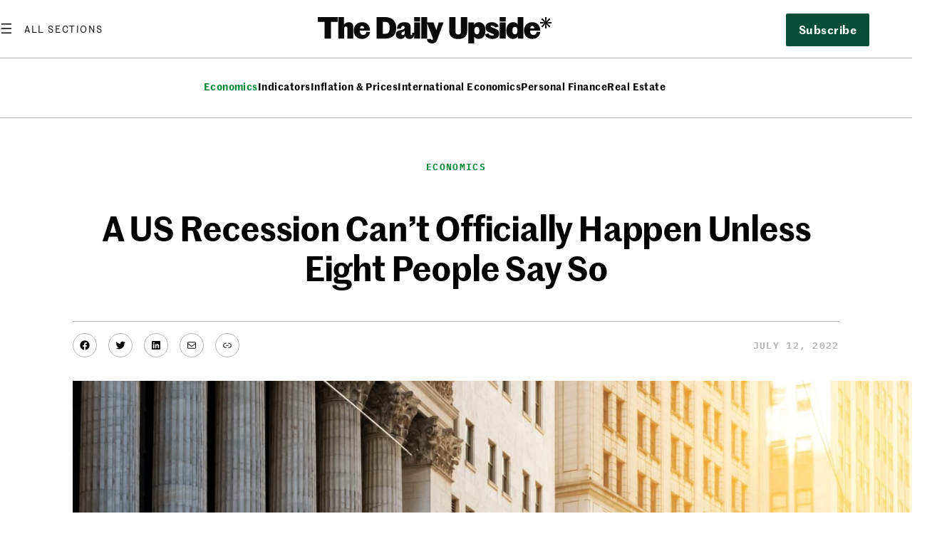

--- FILE ---
content_type: text/html; charset=UTF-8
request_url: https://www.thedailyupside.com/economics/a-us-recession-cant-officially-happen-unless-eight-people-say-so/
body_size: 33616
content:
<!DOCTYPE html>
<html lang="en-US">
<head>
	<meta charset="UTF-8" />
				<link rel="stylesheet" type="text/css" href="https://htlbid.com/v3/thedailyupside.com/htlbid.css" />
		<meta name="viewport" content="width=device-width, initial-scale=1" />
<meta name='robots' content='index, follow, max-image-preview:large, max-snippet:-1, max-video-preview:-1' />
		<script async src="https://htlbid.com/v3/thedailyupside.com/htlbid.js"></script>
		<script>
			window.htlbid = window.htlbid || {};
			htlbid.cmd = htlbid.cmd || [];
			htlbid.cmd.push(function() {
				// Testing environment
				htlbid.setTargeting("is_testing", "no");

				// Type of page
				htlbid.setTargeting("is_home", "no");
				htlbid.setTargeting("is_archive", "no");
				htlbid.setTargeting("is_search", "no");
				htlbid.setTargeting("is_404", "no");

				// Post-specific targeting
				htlbid.setTargeting("is_post", "yes");
				htlbid.setTargeting("post_type", "post");
				htlbid.setTargeting("post_slug", "a-us-recession-cant-officially-happen-unless-eight-people-say-so");
				htlbid.setTargeting("post_prim_cat_slug", "economics");
				// Deep-dive tag
				htlbid.setTargeting("is_post_deepdive", "no");

				// Term-specific targeting
				htlbid.setTargeting("is_term", "no");
				htlbid.setTargeting("term_slug", "");
				htlbid.setTargeting("term_tax_slug", "");

				// Author-specific targeting
				htlbid.setTargeting("is_author", "no");
				htlbid.setTargeting("author_slug", "");

				// Vertical targeting
				htlbid.setTargeting("vertical_slug", "");

				// Initialize layout
				htlbid.layout();
			});
		</script>
		
	<!-- This site is optimized with the Yoast SEO Premium plugin v26.6 (Yoast SEO v26.6) - https://yoast.com/wordpress/plugins/seo/ -->
	<link rel="canonical" href="https://www.thedailyupside.com/economics/a-us-recession-cant-officially-happen-unless-eight-people-say-so/" />
	<meta property="og:locale" content="en_US" />
	<meta property="og:type" content="article" />
	<meta property="og:title" content="A US Recession Can’t Officially Happen Unless Eight People Say So" />
	<meta property="og:url" content="https://www.thedailyupside.com/economics/a-us-recession-cant-officially-happen-unless-eight-people-say-so/" />
	<meta property="og:site_name" content="The Daily Upside" />
	<meta property="article:publisher" content="https://www.facebook.com/DailyUpside" />
	<meta property="article:published_time" content="2022-07-12T23:40:00+00:00" />
	<meta property="article:modified_time" content="2023-09-14T20:11:07+00:00" />
	<meta property="og:image" content="https://www.thedailyupside.com/wp-content/uploads/2020/01/Stock-Market-scaled.jpeg" />
	<meta property="og:image:width" content="2560" />
	<meta property="og:image:height" content="1754" />
	<meta property="og:image:type" content="image/jpeg" />
	<meta name="author" content="The Daily Upside Team" />
	<meta name="twitter:card" content="summary_large_image" />
	<meta name="twitter:creator" content="@thedailyupside" />
	<meta name="twitter:site" content="@thedailyupside" />
	<script type="application/ld+json" class="yoast-schema-graph">{"@context":"https://schema.org","@graph":[{"@type":"NewsArticle","@id":"https://www.thedailyupside.com/economics/a-us-recession-cant-officially-happen-unless-eight-people-say-so/#article","isPartOf":{"@id":"https://www.thedailyupside.com/economics/a-us-recession-cant-officially-happen-unless-eight-people-say-so/"},"author":[{"@id":"https://www.thedailyupside.com/#/schema/person/b6fe4719e6eaa3fdb6bf890d552aaaa6"}],"headline":"A US Recession Can’t Officially Happen Unless Eight People Say So","datePublished":"2022-07-12T23:40:00+00:00","dateModified":"2023-09-14T20:11:07+00:00","mainEntityOfPage":{"@id":"https://www.thedailyupside.com/economics/a-us-recession-cant-officially-happen-unless-eight-people-say-so/"},"wordCount":405,"publisher":{"@id":"https://www.thedailyupside.com/#organization"},"image":{"@id":"https://www.thedailyupside.com/economics/a-us-recession-cant-officially-happen-unless-eight-people-say-so/#primaryimage"},"thumbnailUrl":"https://www.thedailyupside.com/wp-content/uploads/2020/01/Stock-Market-scaled.jpeg","keywords":["Wall Street"],"articleSection":["Economics"],"inLanguage":"en-US","copyrightYear":"2022","copyrightHolder":{"@id":"https://www.thedailyupside.com/#organization"}},{"@type":"WebPage","@id":"https://www.thedailyupside.com/economics/a-us-recession-cant-officially-happen-unless-eight-people-say-so/","url":"https://www.thedailyupside.com/economics/a-us-recession-cant-officially-happen-unless-eight-people-say-so/","name":"A US Recession Can’t Officially Happen Unless Eight People Say So - The Daily Upside","isPartOf":{"@id":"https://www.thedailyupside.com/#website"},"primaryImageOfPage":{"@id":"https://www.thedailyupside.com/economics/a-us-recession-cant-officially-happen-unless-eight-people-say-so/#primaryimage"},"image":{"@id":"https://www.thedailyupside.com/economics/a-us-recession-cant-officially-happen-unless-eight-people-say-so/#primaryimage"},"thumbnailUrl":"https://www.thedailyupside.com/wp-content/uploads/2020/01/Stock-Market-scaled.jpeg","datePublished":"2022-07-12T23:40:00+00:00","dateModified":"2023-09-14T20:11:07+00:00","breadcrumb":{"@id":"https://www.thedailyupside.com/economics/a-us-recession-cant-officially-happen-unless-eight-people-say-so/#breadcrumb"},"inLanguage":"en-US","potentialAction":[{"@type":"ReadAction","target":["https://www.thedailyupside.com/economics/a-us-recession-cant-officially-happen-unless-eight-people-say-so/"]}]},{"@type":"ImageObject","inLanguage":"en-US","@id":"https://www.thedailyupside.com/economics/a-us-recession-cant-officially-happen-unless-eight-people-say-so/#primaryimage","url":"https://www.thedailyupside.com/wp-content/uploads/2020/01/Stock-Market-scaled.jpeg","contentUrl":"https://www.thedailyupside.com/wp-content/uploads/2020/01/Stock-Market-scaled.jpeg","width":2560,"height":1754,"caption":"Image Credit: Adobe.com"},{"@type":"BreadcrumbList","@id":"https://www.thedailyupside.com/economics/a-us-recession-cant-officially-happen-unless-eight-people-say-so/#breadcrumb","itemListElement":[{"@type":"ListItem","position":1,"name":"Home","item":"https://www.thedailyupside.com/"},{"@type":"ListItem","position":2,"name":"Economics","item":"https://www.thedailyupside.com/economics/"},{"@type":"ListItem","position":3,"name":"A US Recession Can’t Officially Happen Unless Eight People Say So"}]},{"@type":"WebSite","@id":"https://www.thedailyupside.com/#website","url":"https://www.thedailyupside.com/","name":"The Daily Upside","description":"Authoritative news and analysis on finance, economics, and investing.","publisher":{"@id":"https://www.thedailyupside.com/#organization"},"potentialAction":[{"@type":"SearchAction","target":{"@type":"EntryPoint","urlTemplate":"https://www.thedailyupside.com/?s={search_term_string}"},"query-input":{"@type":"PropertyValueSpecification","valueRequired":true,"valueName":"search_term_string"}}],"inLanguage":"en-US"},{"@type":"Organization","@id":"https://www.thedailyupside.com/#organization","name":"The Daily Upside","url":"https://www.thedailyupside.com/","logo":{"@type":"ImageObject","inLanguage":"en-US","@id":"https://www.thedailyupside.com/#/schema/logo/image/","url":"https://www.thedailyupside.com/wp-content/uploads/2023/12/cropped-tdu-favicon.png","contentUrl":"https://www.thedailyupside.com/wp-content/uploads/2023/12/cropped-tdu-favicon.png","width":512,"height":512,"caption":"The Daily Upside"},"image":{"@id":"https://www.thedailyupside.com/#/schema/logo/image/"},"sameAs":["https://www.facebook.com/DailyUpside","https://x.com/thedailyupside","https://www.linkedin.com/company/the-daily-upside/"],"description":"Authoritative news and analysis on finance, economics, and investing.","publishingPrinciples":"https://www.thedailyupside.com/about-us/","ownershipFundingInfo":"https://www.thedailyupside.com/about-us/","actionableFeedbackPolicy":"https://www.thedailyupside.com/contact-us/","correctionsPolicy":"https://www.thedailyupside.com/contact-us/","ethicsPolicy":"https://www.thedailyupside.com/about-us/"},{"@type":"Person","@id":"https://www.thedailyupside.com/#/schema/person/b6fe4719e6eaa3fdb6bf890d552aaaa6","name":"The Daily Upside Team","image":{"@type":"ImageObject","inLanguage":"en-US","@id":"https://www.thedailyupside.com/#/schema/person/image/a79dc294358dc264a8427c2a3afe56c5","url":"https://secure.gravatar.com/avatar/c9cdd79a6136d15ae6a913d8e34c7bc626553fa3ca5452ae23ab3b3b9d24a821?s=96&d=mm&r=g","contentUrl":"https://secure.gravatar.com/avatar/c9cdd79a6136d15ae6a913d8e34c7bc626553fa3ca5452ae23ab3b3b9d24a821?s=96&d=mm&r=g","caption":"The Daily Upside Team"},"url":"https://www.thedailyupside.com/author/the-daily-upside/"}]}</script>
	<!-- / Yoast SEO Premium plugin. -->


<title>A US Recession Can’t Officially Happen Unless Eight People Say So - The Daily Upside</title>
<link rel='dns-prefetch' href='//www.google.com' />
<link rel="alternate" type="application/rss+xml" title="The Daily Upside &raquo; Feed" href="https://www.thedailyupside.com/feed/" />
<link rel="alternate" title="oEmbed (JSON)" type="application/json+oembed" href="https://www.thedailyupside.com/wp-json/oembed/1.0/embed?url=https%3A%2F%2Fwww.thedailyupside.com%2Feconomics%2Fa-us-recession-cant-officially-happen-unless-eight-people-say-so%2F" />
<link rel="alternate" title="oEmbed (XML)" type="text/xml+oembed" href="https://www.thedailyupside.com/wp-json/oembed/1.0/embed?url=https%3A%2F%2Fwww.thedailyupside.com%2Feconomics%2Fa-us-recession-cant-officially-happen-unless-eight-people-say-so%2F&#038;format=xml" />
<style id='wp-img-auto-sizes-contain-inline-css'>
img:is([sizes=auto i],[sizes^="auto," i]){contain-intrinsic-size:3000px 1500px}
/*# sourceURL=wp-img-auto-sizes-contain-inline-css */
</style>
<style id='wp-block-search-inline-css'>
.wp-block-search__button{margin-left:10px;word-break:normal}.wp-block-search__button.has-icon{line-height:0}.wp-block-search__button svg{height:1.25em;min-height:24px;min-width:24px;width:1.25em;fill:currentColor;vertical-align:text-bottom}:where(.wp-block-search__button){border:1px solid #ccc;padding:6px 10px}.wp-block-search__inside-wrapper{display:flex;flex:auto;flex-wrap:nowrap;max-width:100%}.wp-block-search__label{width:100%}.wp-block-search.wp-block-search__button-only .wp-block-search__button{box-sizing:border-box;display:flex;flex-shrink:0;justify-content:center;margin-left:0;max-width:100%}.wp-block-search.wp-block-search__button-only .wp-block-search__inside-wrapper{min-width:0!important;transition-property:width}.wp-block-search.wp-block-search__button-only .wp-block-search__input{flex-basis:100%;transition-duration:.3s}.wp-block-search.wp-block-search__button-only.wp-block-search__searchfield-hidden,.wp-block-search.wp-block-search__button-only.wp-block-search__searchfield-hidden .wp-block-search__inside-wrapper{overflow:hidden}.wp-block-search.wp-block-search__button-only.wp-block-search__searchfield-hidden .wp-block-search__input{border-left-width:0!important;border-right-width:0!important;flex-basis:0;flex-grow:0;margin:0;min-width:0!important;padding-left:0!important;padding-right:0!important;width:0!important}:where(.wp-block-search__input){appearance:none;border:1px solid #949494;flex-grow:1;font-family:inherit;font-size:inherit;font-style:inherit;font-weight:inherit;letter-spacing:inherit;line-height:inherit;margin-left:0;margin-right:0;min-width:3rem;padding:8px;text-decoration:unset!important;text-transform:inherit}:where(.wp-block-search__button-inside .wp-block-search__inside-wrapper){background-color:#fff;border:1px solid #949494;box-sizing:border-box;padding:4px}:where(.wp-block-search__button-inside .wp-block-search__inside-wrapper) .wp-block-search__input{border:none;border-radius:0;padding:0 4px}:where(.wp-block-search__button-inside .wp-block-search__inside-wrapper) .wp-block-search__input:focus{outline:none}:where(.wp-block-search__button-inside .wp-block-search__inside-wrapper) :where(.wp-block-search__button){padding:4px 8px}.wp-block-search.aligncenter .wp-block-search__inside-wrapper{margin:auto}.wp-block[data-align=right] .wp-block-search.wp-block-search__button-only .wp-block-search__inside-wrapper{float:right}
/*# sourceURL=https://www.thedailyupside.com/wp-includes/blocks/search/style.min.css */
</style>
<style id='wp-block-site-logo-inline-css'>
.wp-block-site-logo{box-sizing:border-box;line-height:0}.wp-block-site-logo a{display:inline-block;line-height:0}.wp-block-site-logo.is-default-size img{height:auto;width:120px}.wp-block-site-logo img{height:auto;max-width:100%}.wp-block-site-logo a,.wp-block-site-logo img{border-radius:inherit}.wp-block-site-logo.aligncenter{margin-left:auto;margin-right:auto;text-align:center}:root :where(.wp-block-site-logo.is-style-rounded){border-radius:9999px}
/*# sourceURL=https://www.thedailyupside.com/wp-includes/blocks/site-logo/style.min.css */
</style>
<style id='wp-block-navigation-link-inline-css'>
.wp-block-navigation .wp-block-navigation-item__label{overflow-wrap:break-word}.wp-block-navigation .wp-block-navigation-item__description{display:none}.link-ui-tools{outline:1px solid #f0f0f0;padding:8px}.link-ui-block-inserter{padding-top:8px}.link-ui-block-inserter__back{margin-left:8px;text-transform:uppercase}
/*# sourceURL=https://www.thedailyupside.com/wp-includes/blocks/navigation-link/style.min.css */
</style>
<link rel='stylesheet' id='wp-block-navigation-css' href='https://www.thedailyupside.com/wp-includes/blocks/navigation/style.min.css?ver=6.9' media='all' />
<style id='tdu-subscribe-style-inline-css'>
/*!****************************************************************************************************************************************************************************************************************************************************!*\
  !*** css ./node_modules/css-loader/dist/cjs.js??ruleSet[1].rules[4].use[1]!./node_modules/postcss-loader/dist/cjs.js??ruleSet[1].rules[4].use[2]!./node_modules/sass-loader/dist/cjs.js??ruleSet[1].rules[4].use[3]!./blocks/subscribe/style.scss ***!
  \****************************************************************************************************************************************************************************************************************************************************/.wp-block-create-block-subscribe{background-color:#21759b;color:#fff;padding:2px}
/*# sourceMappingURL=style-index.css.map*/
/*# sourceURL=https://www.thedailyupside.com/wp-content/plugins/tdu-core/build/subscribe/style-index.css */
</style>
<style id='wp-block-button-inline-css'>
.wp-block-button__link{align-content:center;box-sizing:border-box;cursor:pointer;display:inline-block;height:100%;text-align:center;word-break:break-word}.wp-block-button__link.aligncenter{text-align:center}.wp-block-button__link.alignright{text-align:right}:where(.wp-block-button__link){border-radius:9999px;box-shadow:none;padding:calc(.667em + 2px) calc(1.333em + 2px);text-decoration:none}.wp-block-button[style*=text-decoration] .wp-block-button__link{text-decoration:inherit}.wp-block-buttons>.wp-block-button.has-custom-width{max-width:none}.wp-block-buttons>.wp-block-button.has-custom-width .wp-block-button__link{width:100%}.wp-block-buttons>.wp-block-button.has-custom-font-size .wp-block-button__link{font-size:inherit}.wp-block-buttons>.wp-block-button.wp-block-button__width-25{width:calc(25% - var(--wp--style--block-gap, .5em)*.75)}.wp-block-buttons>.wp-block-button.wp-block-button__width-50{width:calc(50% - var(--wp--style--block-gap, .5em)*.5)}.wp-block-buttons>.wp-block-button.wp-block-button__width-75{width:calc(75% - var(--wp--style--block-gap, .5em)*.25)}.wp-block-buttons>.wp-block-button.wp-block-button__width-100{flex-basis:100%;width:100%}.wp-block-buttons.is-vertical>.wp-block-button.wp-block-button__width-25{width:25%}.wp-block-buttons.is-vertical>.wp-block-button.wp-block-button__width-50{width:50%}.wp-block-buttons.is-vertical>.wp-block-button.wp-block-button__width-75{width:75%}.wp-block-button.is-style-squared,.wp-block-button__link.wp-block-button.is-style-squared{border-radius:0}.wp-block-button.no-border-radius,.wp-block-button__link.no-border-radius{border-radius:0!important}:root :where(.wp-block-button .wp-block-button__link.is-style-outline),:root :where(.wp-block-button.is-style-outline>.wp-block-button__link){border:2px solid;padding:.667em 1.333em}:root :where(.wp-block-button .wp-block-button__link.is-style-outline:not(.has-text-color)),:root :where(.wp-block-button.is-style-outline>.wp-block-button__link:not(.has-text-color)){color:currentColor}:root :where(.wp-block-button .wp-block-button__link.is-style-outline:not(.has-background)),:root :where(.wp-block-button.is-style-outline>.wp-block-button__link:not(.has-background)){background-color:initial;background-image:none}
/*# sourceURL=https://www.thedailyupside.com/wp-includes/blocks/button/style.min.css */
</style>
<style id='wp-block-buttons-inline-css'>
.wp-block-buttons{box-sizing:border-box}.wp-block-buttons.is-vertical{flex-direction:column}.wp-block-buttons.is-vertical>.wp-block-button:last-child{margin-bottom:0}.wp-block-buttons>.wp-block-button{display:inline-block;margin:0}.wp-block-buttons.is-content-justification-left{justify-content:flex-start}.wp-block-buttons.is-content-justification-left.is-vertical{align-items:flex-start}.wp-block-buttons.is-content-justification-center{justify-content:center}.wp-block-buttons.is-content-justification-center.is-vertical{align-items:center}.wp-block-buttons.is-content-justification-right{justify-content:flex-end}.wp-block-buttons.is-content-justification-right.is-vertical{align-items:flex-end}.wp-block-buttons.is-content-justification-space-between{justify-content:space-between}.wp-block-buttons.aligncenter{text-align:center}.wp-block-buttons:not(.is-content-justification-space-between,.is-content-justification-right,.is-content-justification-left,.is-content-justification-center) .wp-block-button.aligncenter{margin-left:auto;margin-right:auto;width:100%}.wp-block-buttons[style*=text-decoration] .wp-block-button,.wp-block-buttons[style*=text-decoration] .wp-block-button__link{text-decoration:inherit}.wp-block-buttons.has-custom-font-size .wp-block-button__link{font-size:inherit}.wp-block-buttons .wp-block-button__link{width:100%}.wp-block-button.aligncenter{text-align:center}
/*# sourceURL=https://www.thedailyupside.com/wp-includes/blocks/buttons/style.min.css */
</style>
<style id='wp-block-columns-inline-css'>
.wp-block-columns{box-sizing:border-box;display:flex;flex-wrap:wrap!important}@media (min-width:782px){.wp-block-columns{flex-wrap:nowrap!important}}.wp-block-columns{align-items:normal!important}.wp-block-columns.are-vertically-aligned-top{align-items:flex-start}.wp-block-columns.are-vertically-aligned-center{align-items:center}.wp-block-columns.are-vertically-aligned-bottom{align-items:flex-end}@media (max-width:781px){.wp-block-columns:not(.is-not-stacked-on-mobile)>.wp-block-column{flex-basis:100%!important}}@media (min-width:782px){.wp-block-columns:not(.is-not-stacked-on-mobile)>.wp-block-column{flex-basis:0;flex-grow:1}.wp-block-columns:not(.is-not-stacked-on-mobile)>.wp-block-column[style*=flex-basis]{flex-grow:0}}.wp-block-columns.is-not-stacked-on-mobile{flex-wrap:nowrap!important}.wp-block-columns.is-not-stacked-on-mobile>.wp-block-column{flex-basis:0;flex-grow:1}.wp-block-columns.is-not-stacked-on-mobile>.wp-block-column[style*=flex-basis]{flex-grow:0}:where(.wp-block-columns){margin-bottom:1.75em}:where(.wp-block-columns.has-background){padding:1.25em 2.375em}.wp-block-column{flex-grow:1;min-width:0;overflow-wrap:break-word;word-break:break-word}.wp-block-column.is-vertically-aligned-top{align-self:flex-start}.wp-block-column.is-vertically-aligned-center{align-self:center}.wp-block-column.is-vertically-aligned-bottom{align-self:flex-end}.wp-block-column.is-vertically-aligned-stretch{align-self:stretch}.wp-block-column.is-vertically-aligned-bottom,.wp-block-column.is-vertically-aligned-center,.wp-block-column.is-vertically-aligned-top{width:100%}
/*# sourceURL=https://www.thedailyupside.com/wp-includes/blocks/columns/style.min.css */
</style>
<style id='wp-block-group-inline-css'>
.wp-block-group{box-sizing:border-box}:where(.wp-block-group.wp-block-group-is-layout-constrained){position:relative}
/*# sourceURL=https://www.thedailyupside.com/wp-includes/blocks/group/style.min.css */
</style>
<style id='wp-block-spacer-inline-css'>
.wp-block-spacer{clear:both}
/*# sourceURL=https://www.thedailyupside.com/wp-includes/blocks/spacer/style.min.css */
</style>
<style id='wp-block-post-terms-inline-css'>
.wp-block-post-terms{box-sizing:border-box}.wp-block-post-terms .wp-block-post-terms__separator{white-space:pre-wrap}
/*# sourceURL=https://www.thedailyupside.com/wp-includes/blocks/post-terms/style.min.css */
</style>
<style id='wp-block-post-title-inline-css'>
.wp-block-post-title{box-sizing:border-box;word-break:break-word}.wp-block-post-title :where(a){display:inline-block;font-family:inherit;font-size:inherit;font-style:inherit;font-weight:inherit;letter-spacing:inherit;line-height:inherit;text-decoration:inherit}
/*# sourceURL=https://www.thedailyupside.com/wp-includes/blocks/post-title/style.min.css */
</style>
<style id='wp-block-post-excerpt-inline-css'>
:where(.wp-block-post-excerpt){box-sizing:border-box;margin-bottom:var(--wp--style--block-gap);margin-top:var(--wp--style--block-gap)}.wp-block-post-excerpt__excerpt{margin-bottom:0;margin-top:0}.wp-block-post-excerpt__more-text{margin-bottom:0;margin-top:var(--wp--style--block-gap)}.wp-block-post-excerpt__more-link{display:inline-block}
/*# sourceURL=https://www.thedailyupside.com/wp-includes/blocks/post-excerpt/style.min.css */
</style>
<style id='wp-block-social-links-inline-css'>
.wp-block-social-links{background:none;box-sizing:border-box;margin-left:0;padding-left:0;padding-right:0;text-indent:0}.wp-block-social-links .wp-social-link a,.wp-block-social-links .wp-social-link a:hover{border-bottom:0;box-shadow:none;text-decoration:none}.wp-block-social-links .wp-social-link svg{height:1em;width:1em}.wp-block-social-links .wp-social-link span:not(.screen-reader-text){font-size:.65em;margin-left:.5em;margin-right:.5em}.wp-block-social-links.has-small-icon-size{font-size:16px}.wp-block-social-links,.wp-block-social-links.has-normal-icon-size{font-size:24px}.wp-block-social-links.has-large-icon-size{font-size:36px}.wp-block-social-links.has-huge-icon-size{font-size:48px}.wp-block-social-links.aligncenter{display:flex;justify-content:center}.wp-block-social-links.alignright{justify-content:flex-end}.wp-block-social-link{border-radius:9999px;display:block}@media not (prefers-reduced-motion){.wp-block-social-link{transition:transform .1s ease}}.wp-block-social-link{height:auto}.wp-block-social-link a{align-items:center;display:flex;line-height:0}.wp-block-social-link:hover{transform:scale(1.1)}.wp-block-social-links .wp-block-social-link.wp-social-link{display:inline-block;margin:0;padding:0}.wp-block-social-links .wp-block-social-link.wp-social-link .wp-block-social-link-anchor,.wp-block-social-links .wp-block-social-link.wp-social-link .wp-block-social-link-anchor svg,.wp-block-social-links .wp-block-social-link.wp-social-link .wp-block-social-link-anchor:active,.wp-block-social-links .wp-block-social-link.wp-social-link .wp-block-social-link-anchor:hover,.wp-block-social-links .wp-block-social-link.wp-social-link .wp-block-social-link-anchor:visited{color:currentColor;fill:currentColor}:where(.wp-block-social-links:not(.is-style-logos-only)) .wp-social-link{background-color:#f0f0f0;color:#444}:where(.wp-block-social-links:not(.is-style-logos-only)) .wp-social-link-amazon{background-color:#f90;color:#fff}:where(.wp-block-social-links:not(.is-style-logos-only)) .wp-social-link-bandcamp{background-color:#1ea0c3;color:#fff}:where(.wp-block-social-links:not(.is-style-logos-only)) .wp-social-link-behance{background-color:#0757fe;color:#fff}:where(.wp-block-social-links:not(.is-style-logos-only)) .wp-social-link-bluesky{background-color:#0a7aff;color:#fff}:where(.wp-block-social-links:not(.is-style-logos-only)) .wp-social-link-codepen{background-color:#1e1f26;color:#fff}:where(.wp-block-social-links:not(.is-style-logos-only)) .wp-social-link-deviantart{background-color:#02e49b;color:#fff}:where(.wp-block-social-links:not(.is-style-logos-only)) .wp-social-link-discord{background-color:#5865f2;color:#fff}:where(.wp-block-social-links:not(.is-style-logos-only)) .wp-social-link-dribbble{background-color:#e94c89;color:#fff}:where(.wp-block-social-links:not(.is-style-logos-only)) .wp-social-link-dropbox{background-color:#4280ff;color:#fff}:where(.wp-block-social-links:not(.is-style-logos-only)) .wp-social-link-etsy{background-color:#f45800;color:#fff}:where(.wp-block-social-links:not(.is-style-logos-only)) .wp-social-link-facebook{background-color:#0866ff;color:#fff}:where(.wp-block-social-links:not(.is-style-logos-only)) .wp-social-link-fivehundredpx{background-color:#000;color:#fff}:where(.wp-block-social-links:not(.is-style-logos-only)) .wp-social-link-flickr{background-color:#0461dd;color:#fff}:where(.wp-block-social-links:not(.is-style-logos-only)) .wp-social-link-foursquare{background-color:#e65678;color:#fff}:where(.wp-block-social-links:not(.is-style-logos-only)) .wp-social-link-github{background-color:#24292d;color:#fff}:where(.wp-block-social-links:not(.is-style-logos-only)) .wp-social-link-goodreads{background-color:#eceadd;color:#382110}:where(.wp-block-social-links:not(.is-style-logos-only)) .wp-social-link-google{background-color:#ea4434;color:#fff}:where(.wp-block-social-links:not(.is-style-logos-only)) .wp-social-link-gravatar{background-color:#1d4fc4;color:#fff}:where(.wp-block-social-links:not(.is-style-logos-only)) .wp-social-link-instagram{background-color:#f00075;color:#fff}:where(.wp-block-social-links:not(.is-style-logos-only)) .wp-social-link-lastfm{background-color:#e21b24;color:#fff}:where(.wp-block-social-links:not(.is-style-logos-only)) .wp-social-link-linkedin{background-color:#0d66c2;color:#fff}:where(.wp-block-social-links:not(.is-style-logos-only)) .wp-social-link-mastodon{background-color:#3288d4;color:#fff}:where(.wp-block-social-links:not(.is-style-logos-only)) .wp-social-link-medium{background-color:#000;color:#fff}:where(.wp-block-social-links:not(.is-style-logos-only)) .wp-social-link-meetup{background-color:#f6405f;color:#fff}:where(.wp-block-social-links:not(.is-style-logos-only)) .wp-social-link-patreon{background-color:#000;color:#fff}:where(.wp-block-social-links:not(.is-style-logos-only)) .wp-social-link-pinterest{background-color:#e60122;color:#fff}:where(.wp-block-social-links:not(.is-style-logos-only)) .wp-social-link-pocket{background-color:#ef4155;color:#fff}:where(.wp-block-social-links:not(.is-style-logos-only)) .wp-social-link-reddit{background-color:#ff4500;color:#fff}:where(.wp-block-social-links:not(.is-style-logos-only)) .wp-social-link-skype{background-color:#0478d7;color:#fff}:where(.wp-block-social-links:not(.is-style-logos-only)) .wp-social-link-snapchat{background-color:#fefc00;color:#fff;stroke:#000}:where(.wp-block-social-links:not(.is-style-logos-only)) .wp-social-link-soundcloud{background-color:#ff5600;color:#fff}:where(.wp-block-social-links:not(.is-style-logos-only)) .wp-social-link-spotify{background-color:#1bd760;color:#fff}:where(.wp-block-social-links:not(.is-style-logos-only)) .wp-social-link-telegram{background-color:#2aabee;color:#fff}:where(.wp-block-social-links:not(.is-style-logos-only)) .wp-social-link-threads{background-color:#000;color:#fff}:where(.wp-block-social-links:not(.is-style-logos-only)) .wp-social-link-tiktok{background-color:#000;color:#fff}:where(.wp-block-social-links:not(.is-style-logos-only)) .wp-social-link-tumblr{background-color:#011835;color:#fff}:where(.wp-block-social-links:not(.is-style-logos-only)) .wp-social-link-twitch{background-color:#6440a4;color:#fff}:where(.wp-block-social-links:not(.is-style-logos-only)) .wp-social-link-twitter{background-color:#1da1f2;color:#fff}:where(.wp-block-social-links:not(.is-style-logos-only)) .wp-social-link-vimeo{background-color:#1eb7ea;color:#fff}:where(.wp-block-social-links:not(.is-style-logos-only)) .wp-social-link-vk{background-color:#4680c2;color:#fff}:where(.wp-block-social-links:not(.is-style-logos-only)) .wp-social-link-wordpress{background-color:#3499cd;color:#fff}:where(.wp-block-social-links:not(.is-style-logos-only)) .wp-social-link-whatsapp{background-color:#25d366;color:#fff}:where(.wp-block-social-links:not(.is-style-logos-only)) .wp-social-link-x{background-color:#000;color:#fff}:where(.wp-block-social-links:not(.is-style-logos-only)) .wp-social-link-yelp{background-color:#d32422;color:#fff}:where(.wp-block-social-links:not(.is-style-logos-only)) .wp-social-link-youtube{background-color:red;color:#fff}:where(.wp-block-social-links.is-style-logos-only) .wp-social-link{background:none}:where(.wp-block-social-links.is-style-logos-only) .wp-social-link svg{height:1.25em;width:1.25em}:where(.wp-block-social-links.is-style-logos-only) .wp-social-link-amazon{color:#f90}:where(.wp-block-social-links.is-style-logos-only) .wp-social-link-bandcamp{color:#1ea0c3}:where(.wp-block-social-links.is-style-logos-only) .wp-social-link-behance{color:#0757fe}:where(.wp-block-social-links.is-style-logos-only) .wp-social-link-bluesky{color:#0a7aff}:where(.wp-block-social-links.is-style-logos-only) .wp-social-link-codepen{color:#1e1f26}:where(.wp-block-social-links.is-style-logos-only) .wp-social-link-deviantart{color:#02e49b}:where(.wp-block-social-links.is-style-logos-only) .wp-social-link-discord{color:#5865f2}:where(.wp-block-social-links.is-style-logos-only) .wp-social-link-dribbble{color:#e94c89}:where(.wp-block-social-links.is-style-logos-only) .wp-social-link-dropbox{color:#4280ff}:where(.wp-block-social-links.is-style-logos-only) .wp-social-link-etsy{color:#f45800}:where(.wp-block-social-links.is-style-logos-only) .wp-social-link-facebook{color:#0866ff}:where(.wp-block-social-links.is-style-logos-only) .wp-social-link-fivehundredpx{color:#000}:where(.wp-block-social-links.is-style-logos-only) .wp-social-link-flickr{color:#0461dd}:where(.wp-block-social-links.is-style-logos-only) .wp-social-link-foursquare{color:#e65678}:where(.wp-block-social-links.is-style-logos-only) .wp-social-link-github{color:#24292d}:where(.wp-block-social-links.is-style-logos-only) .wp-social-link-goodreads{color:#382110}:where(.wp-block-social-links.is-style-logos-only) .wp-social-link-google{color:#ea4434}:where(.wp-block-social-links.is-style-logos-only) .wp-social-link-gravatar{color:#1d4fc4}:where(.wp-block-social-links.is-style-logos-only) .wp-social-link-instagram{color:#f00075}:where(.wp-block-social-links.is-style-logos-only) .wp-social-link-lastfm{color:#e21b24}:where(.wp-block-social-links.is-style-logos-only) .wp-social-link-linkedin{color:#0d66c2}:where(.wp-block-social-links.is-style-logos-only) .wp-social-link-mastodon{color:#3288d4}:where(.wp-block-social-links.is-style-logos-only) .wp-social-link-medium{color:#000}:where(.wp-block-social-links.is-style-logos-only) .wp-social-link-meetup{color:#f6405f}:where(.wp-block-social-links.is-style-logos-only) .wp-social-link-patreon{color:#000}:where(.wp-block-social-links.is-style-logos-only) .wp-social-link-pinterest{color:#e60122}:where(.wp-block-social-links.is-style-logos-only) .wp-social-link-pocket{color:#ef4155}:where(.wp-block-social-links.is-style-logos-only) .wp-social-link-reddit{color:#ff4500}:where(.wp-block-social-links.is-style-logos-only) .wp-social-link-skype{color:#0478d7}:where(.wp-block-social-links.is-style-logos-only) .wp-social-link-snapchat{color:#fff;stroke:#000}:where(.wp-block-social-links.is-style-logos-only) .wp-social-link-soundcloud{color:#ff5600}:where(.wp-block-social-links.is-style-logos-only) .wp-social-link-spotify{color:#1bd760}:where(.wp-block-social-links.is-style-logos-only) .wp-social-link-telegram{color:#2aabee}:where(.wp-block-social-links.is-style-logos-only) .wp-social-link-threads{color:#000}:where(.wp-block-social-links.is-style-logos-only) .wp-social-link-tiktok{color:#000}:where(.wp-block-social-links.is-style-logos-only) .wp-social-link-tumblr{color:#011835}:where(.wp-block-social-links.is-style-logos-only) .wp-social-link-twitch{color:#6440a4}:where(.wp-block-social-links.is-style-logos-only) .wp-social-link-twitter{color:#1da1f2}:where(.wp-block-social-links.is-style-logos-only) .wp-social-link-vimeo{color:#1eb7ea}:where(.wp-block-social-links.is-style-logos-only) .wp-social-link-vk{color:#4680c2}:where(.wp-block-social-links.is-style-logos-only) .wp-social-link-whatsapp{color:#25d366}:where(.wp-block-social-links.is-style-logos-only) .wp-social-link-wordpress{color:#3499cd}:where(.wp-block-social-links.is-style-logos-only) .wp-social-link-x{color:#000}:where(.wp-block-social-links.is-style-logos-only) .wp-social-link-yelp{color:#d32422}:where(.wp-block-social-links.is-style-logos-only) .wp-social-link-youtube{color:red}.wp-block-social-links.is-style-pill-shape .wp-social-link{width:auto}:root :where(.wp-block-social-links .wp-social-link a){padding:.25em}:root :where(.wp-block-social-links.is-style-logos-only .wp-social-link a){padding:0}:root :where(.wp-block-social-links.is-style-pill-shape .wp-social-link a){padding-left:.6666666667em;padding-right:.6666666667em}.wp-block-social-links:not(.has-icon-color):not(.has-icon-background-color) .wp-social-link-snapchat .wp-block-social-link-label{color:#000}
/*# sourceURL=https://www.thedailyupside.com/wp-includes/blocks/social-links/style.min.css */
</style>
<style id='wp-block-post-date-inline-css'>
.wp-block-post-date{box-sizing:border-box}
/*# sourceURL=https://www.thedailyupside.com/wp-includes/blocks/post-date/style.min.css */
</style>
<style id='wp-block-post-featured-image-inline-css'>
.wp-block-post-featured-image{margin-left:0;margin-right:0}.wp-block-post-featured-image a{display:block;height:100%}.wp-block-post-featured-image :where(img){box-sizing:border-box;height:auto;max-width:100%;vertical-align:bottom;width:100%}.wp-block-post-featured-image.alignfull img,.wp-block-post-featured-image.alignwide img{width:100%}.wp-block-post-featured-image .wp-block-post-featured-image__overlay.has-background-dim{background-color:#000;inset:0;position:absolute}.wp-block-post-featured-image{position:relative}.wp-block-post-featured-image .wp-block-post-featured-image__overlay.has-background-gradient{background-color:initial}.wp-block-post-featured-image .wp-block-post-featured-image__overlay.has-background-dim-0{opacity:0}.wp-block-post-featured-image .wp-block-post-featured-image__overlay.has-background-dim-10{opacity:.1}.wp-block-post-featured-image .wp-block-post-featured-image__overlay.has-background-dim-20{opacity:.2}.wp-block-post-featured-image .wp-block-post-featured-image__overlay.has-background-dim-30{opacity:.3}.wp-block-post-featured-image .wp-block-post-featured-image__overlay.has-background-dim-40{opacity:.4}.wp-block-post-featured-image .wp-block-post-featured-image__overlay.has-background-dim-50{opacity:.5}.wp-block-post-featured-image .wp-block-post-featured-image__overlay.has-background-dim-60{opacity:.6}.wp-block-post-featured-image .wp-block-post-featured-image__overlay.has-background-dim-70{opacity:.7}.wp-block-post-featured-image .wp-block-post-featured-image__overlay.has-background-dim-80{opacity:.8}.wp-block-post-featured-image .wp-block-post-featured-image__overlay.has-background-dim-90{opacity:.9}.wp-block-post-featured-image .wp-block-post-featured-image__overlay.has-background-dim-100{opacity:1}.wp-block-post-featured-image:where(.alignleft,.alignright){width:100%}
/*# sourceURL=https://www.thedailyupside.com/wp-includes/blocks/post-featured-image/style.min.css */
</style>
<style id='wp-block-post-content-inline-css'>
.wp-block-post-content{display:flow-root}
/*# sourceURL=https://www.thedailyupside.com/wp-includes/blocks/post-content/style.min.css */
</style>
<style id='wp-block-heading-inline-css'>
h1:where(.wp-block-heading).has-background,h2:where(.wp-block-heading).has-background,h3:where(.wp-block-heading).has-background,h4:where(.wp-block-heading).has-background,h5:where(.wp-block-heading).has-background,h6:where(.wp-block-heading).has-background{padding:1.25em 2.375em}h1.has-text-align-left[style*=writing-mode]:where([style*=vertical-lr]),h1.has-text-align-right[style*=writing-mode]:where([style*=vertical-rl]),h2.has-text-align-left[style*=writing-mode]:where([style*=vertical-lr]),h2.has-text-align-right[style*=writing-mode]:where([style*=vertical-rl]),h3.has-text-align-left[style*=writing-mode]:where([style*=vertical-lr]),h3.has-text-align-right[style*=writing-mode]:where([style*=vertical-rl]),h4.has-text-align-left[style*=writing-mode]:where([style*=vertical-lr]),h4.has-text-align-right[style*=writing-mode]:where([style*=vertical-rl]),h5.has-text-align-left[style*=writing-mode]:where([style*=vertical-lr]),h5.has-text-align-right[style*=writing-mode]:where([style*=vertical-rl]),h6.has-text-align-left[style*=writing-mode]:where([style*=vertical-lr]),h6.has-text-align-right[style*=writing-mode]:where([style*=vertical-rl]){rotate:180deg}
/*# sourceURL=https://www.thedailyupside.com/wp-includes/blocks/heading/style.min.css */
</style>
<style id='tdu-post-eyebrow-style-inline-css'>
/*!*******************************************************************************************************************************************************************************************************************************************************!*\
  !*** css ./node_modules/css-loader/dist/cjs.js??ruleSet[1].rules[4].use[1]!./node_modules/postcss-loader/dist/cjs.js??ruleSet[1].rules[4].use[2]!./node_modules/sass-loader/dist/cjs.js??ruleSet[1].rules[4].use[3]!./blocks/post-eyebrow/style.scss ***!
  \*******************************************************************************************************************************************************************************************************************************************************/.wp-block-create-block-subscribe{background-color:#21759b;color:#fff;padding:2px}
/*# sourceMappingURL=style-index.css.map*/
/*# sourceURL=https://www.thedailyupside.com/wp-content/plugins/tdu-core/build/post-eyebrow/style-index.css */
</style>
<style id='tdu-read-meter-style-inline-css'>
/*!*****************************************************************************************************************************************************************************************************************************************************!*\
  !*** css ./node_modules/css-loader/dist/cjs.js??ruleSet[1].rules[4].use[1]!./node_modules/postcss-loader/dist/cjs.js??ruleSet[1].rules[4].use[2]!./node_modules/sass-loader/dist/cjs.js??ruleSet[1].rules[4].use[3]!./blocks/read-meter/style.scss ***!
  \*****************************************************************************************************************************************************************************************************************************************************/.wp-block-create-block-subscribe{background-color:#21759b;color:#fff;padding:2px}
/*# sourceMappingURL=style-index.css.map*/
/*# sourceURL=https://www.thedailyupside.com/wp-content/plugins/tdu-core/build/read-meter/style-index.css */
</style>
<style id='wp-block-post-template-inline-css'>
.wp-block-post-template{box-sizing:border-box;list-style:none;margin-bottom:0;margin-top:0;max-width:100%;padding:0}.wp-block-post-template.is-flex-container{display:flex;flex-direction:row;flex-wrap:wrap;gap:1.25em}.wp-block-post-template.is-flex-container>li{margin:0;width:100%}@media (min-width:600px){.wp-block-post-template.is-flex-container.is-flex-container.columns-2>li{width:calc(50% - .625em)}.wp-block-post-template.is-flex-container.is-flex-container.columns-3>li{width:calc(33.33333% - .83333em)}.wp-block-post-template.is-flex-container.is-flex-container.columns-4>li{width:calc(25% - .9375em)}.wp-block-post-template.is-flex-container.is-flex-container.columns-5>li{width:calc(20% - 1em)}.wp-block-post-template.is-flex-container.is-flex-container.columns-6>li{width:calc(16.66667% - 1.04167em)}}@media (max-width:600px){.wp-block-post-template-is-layout-grid.wp-block-post-template-is-layout-grid.wp-block-post-template-is-layout-grid.wp-block-post-template-is-layout-grid{grid-template-columns:1fr}}.wp-block-post-template-is-layout-constrained>li>.alignright,.wp-block-post-template-is-layout-flow>li>.alignright{float:right;margin-inline-end:0;margin-inline-start:2em}.wp-block-post-template-is-layout-constrained>li>.alignleft,.wp-block-post-template-is-layout-flow>li>.alignleft{float:left;margin-inline-end:2em;margin-inline-start:0}.wp-block-post-template-is-layout-constrained>li>.aligncenter,.wp-block-post-template-is-layout-flow>li>.aligncenter{margin-inline-end:auto;margin-inline-start:auto}
/*# sourceURL=https://www.thedailyupside.com/wp-includes/blocks/post-template/style.min.css */
</style>
<style id='wp-block-paragraph-inline-css'>
.is-small-text{font-size:.875em}.is-regular-text{font-size:1em}.is-large-text{font-size:2.25em}.is-larger-text{font-size:3em}.has-drop-cap:not(:focus):first-letter{float:left;font-size:8.4em;font-style:normal;font-weight:100;line-height:.68;margin:.05em .1em 0 0;text-transform:uppercase}body.rtl .has-drop-cap:not(:focus):first-letter{float:none;margin-left:.1em}p.has-drop-cap.has-background{overflow:hidden}:root :where(p.has-background){padding:1.25em 2.375em}:where(p.has-text-color:not(.has-link-color)) a{color:inherit}p.has-text-align-left[style*="writing-mode:vertical-lr"],p.has-text-align-right[style*="writing-mode:vertical-rl"]{rotate:180deg}
/*# sourceURL=https://www.thedailyupside.com/wp-includes/blocks/paragraph/style.min.css */
</style>
<style id='wp-block-library-inline-css'>
:root{--wp-block-synced-color:#7a00df;--wp-block-synced-color--rgb:122,0,223;--wp-bound-block-color:var(--wp-block-synced-color);--wp-editor-canvas-background:#ddd;--wp-admin-theme-color:#007cba;--wp-admin-theme-color--rgb:0,124,186;--wp-admin-theme-color-darker-10:#006ba1;--wp-admin-theme-color-darker-10--rgb:0,107,160.5;--wp-admin-theme-color-darker-20:#005a87;--wp-admin-theme-color-darker-20--rgb:0,90,135;--wp-admin-border-width-focus:2px}@media (min-resolution:192dpi){:root{--wp-admin-border-width-focus:1.5px}}.wp-element-button{cursor:pointer}:root .has-very-light-gray-background-color{background-color:#eee}:root .has-very-dark-gray-background-color{background-color:#313131}:root .has-very-light-gray-color{color:#eee}:root .has-very-dark-gray-color{color:#313131}:root .has-vivid-green-cyan-to-vivid-cyan-blue-gradient-background{background:linear-gradient(135deg,#00d084,#0693e3)}:root .has-purple-crush-gradient-background{background:linear-gradient(135deg,#34e2e4,#4721fb 50%,#ab1dfe)}:root .has-hazy-dawn-gradient-background{background:linear-gradient(135deg,#faaca8,#dad0ec)}:root .has-subdued-olive-gradient-background{background:linear-gradient(135deg,#fafae1,#67a671)}:root .has-atomic-cream-gradient-background{background:linear-gradient(135deg,#fdd79a,#004a59)}:root .has-nightshade-gradient-background{background:linear-gradient(135deg,#330968,#31cdcf)}:root .has-midnight-gradient-background{background:linear-gradient(135deg,#020381,#2874fc)}:root{--wp--preset--font-size--normal:16px;--wp--preset--font-size--huge:42px}.has-regular-font-size{font-size:1em}.has-larger-font-size{font-size:2.625em}.has-normal-font-size{font-size:var(--wp--preset--font-size--normal)}.has-huge-font-size{font-size:var(--wp--preset--font-size--huge)}.has-text-align-center{text-align:center}.has-text-align-left{text-align:left}.has-text-align-right{text-align:right}.has-fit-text{white-space:nowrap!important}#end-resizable-editor-section{display:none}.aligncenter{clear:both}.items-justified-left{justify-content:flex-start}.items-justified-center{justify-content:center}.items-justified-right{justify-content:flex-end}.items-justified-space-between{justify-content:space-between}.screen-reader-text{border:0;clip-path:inset(50%);height:1px;margin:-1px;overflow:hidden;padding:0;position:absolute;width:1px;word-wrap:normal!important}.screen-reader-text:focus{background-color:#ddd;clip-path:none;color:#444;display:block;font-size:1em;height:auto;left:5px;line-height:normal;padding:15px 23px 14px;text-decoration:none;top:5px;width:auto;z-index:100000}html :where(.has-border-color){border-style:solid}html :where([style*=border-top-color]){border-top-style:solid}html :where([style*=border-right-color]){border-right-style:solid}html :where([style*=border-bottom-color]){border-bottom-style:solid}html :where([style*=border-left-color]){border-left-style:solid}html :where([style*=border-width]){border-style:solid}html :where([style*=border-top-width]){border-top-style:solid}html :where([style*=border-right-width]){border-right-style:solid}html :where([style*=border-bottom-width]){border-bottom-style:solid}html :where([style*=border-left-width]){border-left-style:solid}html :where(img[class*=wp-image-]){height:auto;max-width:100%}:where(figure){margin:0 0 1em}html :where(.is-position-sticky){--wp-admin--admin-bar--position-offset:var(--wp-admin--admin-bar--height,0px)}@media screen and (max-width:600px){html :where(.is-position-sticky){--wp-admin--admin-bar--position-offset:0px}}
/*# sourceURL=/wp-includes/css/dist/block-library/common.min.css */
</style>
<link rel='stylesheet' id='tdu-theme-style-css' href='https://www.thedailyupside.com/wp-content/themes/thedailyupside/build/index.css?ver=1768408531' media='all' />
<style id='global-styles-inline-css'>
:root{--wp--preset--aspect-ratio--square: 1;--wp--preset--aspect-ratio--4-3: 4/3;--wp--preset--aspect-ratio--3-4: 3/4;--wp--preset--aspect-ratio--3-2: 3/2;--wp--preset--aspect-ratio--2-3: 2/3;--wp--preset--aspect-ratio--16-9: 16/9;--wp--preset--aspect-ratio--9-16: 9/16;--wp--preset--color--black: #0A0A0A;--wp--preset--color--cyan-bluish-gray: #abb8c3;--wp--preset--color--white: #ffffff;--wp--preset--color--pale-pink: #f78da7;--wp--preset--color--vivid-red: #cf2e2e;--wp--preset--color--luminous-vivid-orange: #ff6900;--wp--preset--color--luminous-vivid-amber: #fcb900;--wp--preset--color--light-green-cyan: #7bdcb5;--wp--preset--color--vivid-green-cyan: #00d084;--wp--preset--color--pale-cyan-blue: #8ed1fc;--wp--preset--color--vivid-cyan-blue: #0693e3;--wp--preset--color--vivid-purple: #9b51e0;--wp--preset--color--green-1: #064E37;--wp--preset--color--green-2: #008A37;--wp--preset--color--green-3: #B2E1C6;--wp--preset--color--green-4: #DFF5E5;--wp--preset--color--neutral-1: #F8F5F3;--wp--preset--color--neutral-2: #F8F5F3;--wp--preset--color--gray-1: #F0EFEF;--wp--preset--color--gray-2: #B4B4B4;--wp--preset--color--gray-3: #7C7C7C;--wp--preset--color--gray-4: #4D4D4D;--wp--preset--color--gray-5: #25211F;--wp--preset--color--red: #A01C21;--wp--preset--color--red-2: #ed3312;--wp--preset--gradient--vivid-cyan-blue-to-vivid-purple: linear-gradient(135deg,rgb(6,147,227) 0%,rgb(155,81,224) 100%);--wp--preset--gradient--light-green-cyan-to-vivid-green-cyan: linear-gradient(135deg,rgb(122,220,180) 0%,rgb(0,208,130) 100%);--wp--preset--gradient--luminous-vivid-amber-to-luminous-vivid-orange: linear-gradient(135deg,rgb(252,185,0) 0%,rgb(255,105,0) 100%);--wp--preset--gradient--luminous-vivid-orange-to-vivid-red: linear-gradient(135deg,rgb(255,105,0) 0%,rgb(207,46,46) 100%);--wp--preset--gradient--very-light-gray-to-cyan-bluish-gray: linear-gradient(135deg,rgb(238,238,238) 0%,rgb(169,184,195) 100%);--wp--preset--gradient--cool-to-warm-spectrum: linear-gradient(135deg,rgb(74,234,220) 0%,rgb(151,120,209) 20%,rgb(207,42,186) 40%,rgb(238,44,130) 60%,rgb(251,105,98) 80%,rgb(254,248,76) 100%);--wp--preset--gradient--blush-light-purple: linear-gradient(135deg,rgb(255,206,236) 0%,rgb(152,150,240) 100%);--wp--preset--gradient--blush-bordeaux: linear-gradient(135deg,rgb(254,205,165) 0%,rgb(254,45,45) 50%,rgb(107,0,62) 100%);--wp--preset--gradient--luminous-dusk: linear-gradient(135deg,rgb(255,203,112) 0%,rgb(199,81,192) 50%,rgb(65,88,208) 100%);--wp--preset--gradient--pale-ocean: linear-gradient(135deg,rgb(255,245,203) 0%,rgb(182,227,212) 50%,rgb(51,167,181) 100%);--wp--preset--gradient--electric-grass: linear-gradient(135deg,rgb(202,248,128) 0%,rgb(113,206,126) 100%);--wp--preset--gradient--midnight: linear-gradient(135deg,rgb(2,3,129) 0%,rgb(40,116,252) 100%);--wp--preset--gradient--gradient-1: linear-gradient(to bottom, #cfcabe 0%, #F9F9F9 100%);--wp--preset--gradient--gradient-2: linear-gradient(to bottom, #C2A990 0%, #F9F9F9 100%);--wp--preset--gradient--gradient-3: linear-gradient(to bottom, #D8613C 0%, #F9F9F9 100%);--wp--preset--gradient--gradient-4: linear-gradient(to bottom, #B1C5A4 0%, #F9F9F9 100%);--wp--preset--gradient--gradient-5: linear-gradient(to bottom, #B5BDBC 0%, #F9F9F9 100%);--wp--preset--gradient--gradient-6: linear-gradient(to bottom, #A4A4A4 0%, #F9F9F9 100%);--wp--preset--gradient--gradient-7: linear-gradient(to bottom, #cfcabe 50%, #F9F9F9 50%);--wp--preset--gradient--gradient-8: linear-gradient(to bottom, #C2A990 50%, #F9F9F9 50%);--wp--preset--gradient--gradient-9: linear-gradient(to bottom, #D8613C 50%, #F9F9F9 50%);--wp--preset--gradient--gradient-10: linear-gradient(to bottom, #B1C5A4 50%, #F9F9F9 50%);--wp--preset--gradient--gradient-11: linear-gradient(to bottom, #B5BDBC 50%, #F9F9F9 50%);--wp--preset--gradient--gradient-12: linear-gradient(to bottom, #A4A4A4 50%, #F9F9F9 50%);--wp--preset--font-size--small: 0.9rem;--wp--preset--font-size--medium: 1.05rem;--wp--preset--font-size--large: 1.85rem;--wp--preset--font-size--x-large: 2.46rem;--wp--preset--font-size--xx-large: 3.27rem;--wp--preset--font-family--tiempos: "Tiempos", georgia, serif;--wp--preset--font-family--marr-sans: "Marr Sans", tahoma, sans-serif;--wp--preset--font-family--ibm-plex-mono: "IBM Plex Mono", menlo, "SF Mono", "Droid Sans Mono", "Lucida Sans Typewriter", monospace;--wp--preset--font-family--tdu-asterisk: "TDU Asterisk", georgia, serif;--wp--preset--spacing--20: min(1.5rem, 2vw);--wp--preset--spacing--30: min(2.5rem, 3vw);--wp--preset--spacing--40: min(4rem, 5vw);--wp--preset--spacing--50: min(6.5rem, 8vw);--wp--preset--spacing--60: min(10.5rem, 13vw);--wp--preset--spacing--70: 3.38rem;--wp--preset--spacing--80: 5.06rem;--wp--preset--spacing--10: min(1rem, 1vw);--wp--preset--shadow--natural: 6px 6px 9px rgba(0, 0, 0, 0.2);--wp--preset--shadow--deep: 12px 12px 50px rgba(0, 0, 0, 0.4);--wp--preset--shadow--sharp: 6px 6px 0px rgba(0, 0, 0, 0.2);--wp--preset--shadow--outlined: 6px 6px 0px -3px rgb(255, 255, 255), 6px 6px rgb(0, 0, 0);--wp--preset--shadow--crisp: 6px 6px 0px rgb(0, 0, 0);}:root { --wp--style--global--content-size: 804px;--wp--style--global--wide-size: 1440; }:where(body) { margin: 0; }.wp-site-blocks { padding-top: var(--wp--style--root--padding-top); padding-bottom: var(--wp--style--root--padding-bottom); }.has-global-padding { padding-right: var(--wp--style--root--padding-right); padding-left: var(--wp--style--root--padding-left); }.has-global-padding > .alignfull { margin-right: calc(var(--wp--style--root--padding-right) * -1); margin-left: calc(var(--wp--style--root--padding-left) * -1); }.has-global-padding :where(:not(.alignfull.is-layout-flow) > .has-global-padding:not(.wp-block-block, .alignfull)) { padding-right: 0; padding-left: 0; }.has-global-padding :where(:not(.alignfull.is-layout-flow) > .has-global-padding:not(.wp-block-block, .alignfull)) > .alignfull { margin-left: 0; margin-right: 0; }.wp-site-blocks > .alignleft { float: left; margin-right: 2em; }.wp-site-blocks > .alignright { float: right; margin-left: 2em; }.wp-site-blocks > .aligncenter { justify-content: center; margin-left: auto; margin-right: auto; }:where(.wp-site-blocks) > * { margin-block-start: 1.5rem; margin-block-end: 0; }:where(.wp-site-blocks) > :first-child { margin-block-start: 0; }:where(.wp-site-blocks) > :last-child { margin-block-end: 0; }:root { --wp--style--block-gap: 1.5rem; }:root :where(.is-layout-flow) > :first-child{margin-block-start: 0;}:root :where(.is-layout-flow) > :last-child{margin-block-end: 0;}:root :where(.is-layout-flow) > *{margin-block-start: 1.5rem;margin-block-end: 0;}:root :where(.is-layout-constrained) > :first-child{margin-block-start: 0;}:root :where(.is-layout-constrained) > :last-child{margin-block-end: 0;}:root :where(.is-layout-constrained) > *{margin-block-start: 1.5rem;margin-block-end: 0;}:root :where(.is-layout-flex){gap: 1.5rem;}:root :where(.is-layout-grid){gap: 1.5rem;}.is-layout-flow > .alignleft{float: left;margin-inline-start: 0;margin-inline-end: 2em;}.is-layout-flow > .alignright{float: right;margin-inline-start: 2em;margin-inline-end: 0;}.is-layout-flow > .aligncenter{margin-left: auto !important;margin-right: auto !important;}.is-layout-constrained > .alignleft{float: left;margin-inline-start: 0;margin-inline-end: 2em;}.is-layout-constrained > .alignright{float: right;margin-inline-start: 2em;margin-inline-end: 0;}.is-layout-constrained > .aligncenter{margin-left: auto !important;margin-right: auto !important;}.is-layout-constrained > :where(:not(.alignleft):not(.alignright):not(.alignfull)){max-width: var(--wp--style--global--content-size);margin-left: auto !important;margin-right: auto !important;}.is-layout-constrained > .alignwide{max-width: var(--wp--style--global--wide-size);}body .is-layout-flex{display: flex;}.is-layout-flex{flex-wrap: wrap;align-items: center;}.is-layout-flex > :is(*, div){margin: 0;}body .is-layout-grid{display: grid;}.is-layout-grid > :is(*, div){margin: 0;}body{background-color: var(--wp--preset--color--white);color: var(--wp--preset--color--contrast);font-family: var(--wp--preset--font-family--marr-sans);font-size: var(--wp--preset--font-size--medium);font-style: normal;font-weight: 400;line-height: 1.55;--wp--style--root--padding-top: 0px;--wp--style--root--padding-right: var(--wp--preset--spacing--50);--wp--style--root--padding-bottom: 0px;--wp--style--root--padding-left: var(--wp--preset--spacing--50);}a:where(:not(.wp-element-button)){color: var(--wp--preset--color--contrast);text-decoration: underline;}:root :where(a:where(:not(.wp-element-button)):hover){text-decoration: none;}h1, h2, h3, h4, h5, h6{color: var(--wp--preset--color--contrast);font-family: var(--wp--preset--font-family--marr-sans);font-weight: 400;line-height: 1.2;}h1{font-size: var(--wp--preset--font-size--xx-large);line-height: 1.15;}h2{font-size: var(--wp--preset--font-size--x-large);}h3{font-size: var(--wp--preset--font-size--large);}h4{font-size: var(--wp--preset--font-size--medium);}h5{font-size: var(--wp--preset--font-size--medium);}h6{font-size: var(--wp--preset--font-size--medium);}:root :where(.wp-element-button, .wp-block-button__link){background-color: var(--wp--preset--color--contrast);border-radius: .33rem;border-color: var(--wp--preset--color--contrast);border-width: 0;border-top-width: 1px;border-top-style: solid;border-right-width: 1px;border-right-style: solid;border-bottom-width: 1px;border-bottom-style: solid;border-left-width: 1px;border-left-style: solid;color: var(--wp--preset--color--base);font-family: inherit;font-size: var(--wp--preset--font-size--small);font-style: normal;font-weight: 500;letter-spacing: inherit;line-height: inherit;padding-top: 0.5rem;padding-right: 1rem;padding-bottom: 0.5rem;padding-left: 1rem;text-decoration: none;text-transform: inherit;}:root :where(.wp-element-button:hover, .wp-block-button__link:hover){background-color: var(--wp--preset--color--contrast-2);color: var(--wp--preset--color--base);}:root :where(.wp-element-button:focus, .wp-block-button__link:focus){background-color: var(--wp--preset--color--contrast-2);color: var(--wp--preset--color--base);outline-color: var(--wp--preset--color--contrast);outline-offset: 2px;outline-style: dotted;outline-width: 1px;}:root :where(.wp-element-button:active, .wp-block-button__link:active){background-color: var(--wp--preset--color--contrast);color: var(--wp--preset--color--base);}:root :where(.wp-element-caption, .wp-block-audio figcaption, .wp-block-embed figcaption, .wp-block-gallery figcaption, .wp-block-image figcaption, .wp-block-table figcaption, .wp-block-video figcaption){color: var(--wp--preset--color--contrast-2);font-family: var(--wp--preset--font-family--body);font-size: 0.8rem;}.has-black-color{color: var(--wp--preset--color--black) !important;}.has-cyan-bluish-gray-color{color: var(--wp--preset--color--cyan-bluish-gray) !important;}.has-white-color{color: var(--wp--preset--color--white) !important;}.has-pale-pink-color{color: var(--wp--preset--color--pale-pink) !important;}.has-vivid-red-color{color: var(--wp--preset--color--vivid-red) !important;}.has-luminous-vivid-orange-color{color: var(--wp--preset--color--luminous-vivid-orange) !important;}.has-luminous-vivid-amber-color{color: var(--wp--preset--color--luminous-vivid-amber) !important;}.has-light-green-cyan-color{color: var(--wp--preset--color--light-green-cyan) !important;}.has-vivid-green-cyan-color{color: var(--wp--preset--color--vivid-green-cyan) !important;}.has-pale-cyan-blue-color{color: var(--wp--preset--color--pale-cyan-blue) !important;}.has-vivid-cyan-blue-color{color: var(--wp--preset--color--vivid-cyan-blue) !important;}.has-vivid-purple-color{color: var(--wp--preset--color--vivid-purple) !important;}.has-green-1-color{color: var(--wp--preset--color--green-1) !important;}.has-green-2-color{color: var(--wp--preset--color--green-2) !important;}.has-green-3-color{color: var(--wp--preset--color--green-3) !important;}.has-green-4-color{color: var(--wp--preset--color--green-4) !important;}.has-neutral-1-color{color: var(--wp--preset--color--neutral-1) !important;}.has-neutral-2-color{color: var(--wp--preset--color--neutral-2) !important;}.has-gray-1-color{color: var(--wp--preset--color--gray-1) !important;}.has-gray-2-color{color: var(--wp--preset--color--gray-2) !important;}.has-gray-3-color{color: var(--wp--preset--color--gray-3) !important;}.has-gray-4-color{color: var(--wp--preset--color--gray-4) !important;}.has-gray-5-color{color: var(--wp--preset--color--gray-5) !important;}.has-red-color{color: var(--wp--preset--color--red) !important;}.has-red-2-color{color: var(--wp--preset--color--red-2) !important;}.has-black-background-color{background-color: var(--wp--preset--color--black) !important;}.has-cyan-bluish-gray-background-color{background-color: var(--wp--preset--color--cyan-bluish-gray) !important;}.has-white-background-color{background-color: var(--wp--preset--color--white) !important;}.has-pale-pink-background-color{background-color: var(--wp--preset--color--pale-pink) !important;}.has-vivid-red-background-color{background-color: var(--wp--preset--color--vivid-red) !important;}.has-luminous-vivid-orange-background-color{background-color: var(--wp--preset--color--luminous-vivid-orange) !important;}.has-luminous-vivid-amber-background-color{background-color: var(--wp--preset--color--luminous-vivid-amber) !important;}.has-light-green-cyan-background-color{background-color: var(--wp--preset--color--light-green-cyan) !important;}.has-vivid-green-cyan-background-color{background-color: var(--wp--preset--color--vivid-green-cyan) !important;}.has-pale-cyan-blue-background-color{background-color: var(--wp--preset--color--pale-cyan-blue) !important;}.has-vivid-cyan-blue-background-color{background-color: var(--wp--preset--color--vivid-cyan-blue) !important;}.has-vivid-purple-background-color{background-color: var(--wp--preset--color--vivid-purple) !important;}.has-green-1-background-color{background-color: var(--wp--preset--color--green-1) !important;}.has-green-2-background-color{background-color: var(--wp--preset--color--green-2) !important;}.has-green-3-background-color{background-color: var(--wp--preset--color--green-3) !important;}.has-green-4-background-color{background-color: var(--wp--preset--color--green-4) !important;}.has-neutral-1-background-color{background-color: var(--wp--preset--color--neutral-1) !important;}.has-neutral-2-background-color{background-color: var(--wp--preset--color--neutral-2) !important;}.has-gray-1-background-color{background-color: var(--wp--preset--color--gray-1) !important;}.has-gray-2-background-color{background-color: var(--wp--preset--color--gray-2) !important;}.has-gray-3-background-color{background-color: var(--wp--preset--color--gray-3) !important;}.has-gray-4-background-color{background-color: var(--wp--preset--color--gray-4) !important;}.has-gray-5-background-color{background-color: var(--wp--preset--color--gray-5) !important;}.has-red-background-color{background-color: var(--wp--preset--color--red) !important;}.has-red-2-background-color{background-color: var(--wp--preset--color--red-2) !important;}.has-black-border-color{border-color: var(--wp--preset--color--black) !important;}.has-cyan-bluish-gray-border-color{border-color: var(--wp--preset--color--cyan-bluish-gray) !important;}.has-white-border-color{border-color: var(--wp--preset--color--white) !important;}.has-pale-pink-border-color{border-color: var(--wp--preset--color--pale-pink) !important;}.has-vivid-red-border-color{border-color: var(--wp--preset--color--vivid-red) !important;}.has-luminous-vivid-orange-border-color{border-color: var(--wp--preset--color--luminous-vivid-orange) !important;}.has-luminous-vivid-amber-border-color{border-color: var(--wp--preset--color--luminous-vivid-amber) !important;}.has-light-green-cyan-border-color{border-color: var(--wp--preset--color--light-green-cyan) !important;}.has-vivid-green-cyan-border-color{border-color: var(--wp--preset--color--vivid-green-cyan) !important;}.has-pale-cyan-blue-border-color{border-color: var(--wp--preset--color--pale-cyan-blue) !important;}.has-vivid-cyan-blue-border-color{border-color: var(--wp--preset--color--vivid-cyan-blue) !important;}.has-vivid-purple-border-color{border-color: var(--wp--preset--color--vivid-purple) !important;}.has-green-1-border-color{border-color: var(--wp--preset--color--green-1) !important;}.has-green-2-border-color{border-color: var(--wp--preset--color--green-2) !important;}.has-green-3-border-color{border-color: var(--wp--preset--color--green-3) !important;}.has-green-4-border-color{border-color: var(--wp--preset--color--green-4) !important;}.has-neutral-1-border-color{border-color: var(--wp--preset--color--neutral-1) !important;}.has-neutral-2-border-color{border-color: var(--wp--preset--color--neutral-2) !important;}.has-gray-1-border-color{border-color: var(--wp--preset--color--gray-1) !important;}.has-gray-2-border-color{border-color: var(--wp--preset--color--gray-2) !important;}.has-gray-3-border-color{border-color: var(--wp--preset--color--gray-3) !important;}.has-gray-4-border-color{border-color: var(--wp--preset--color--gray-4) !important;}.has-gray-5-border-color{border-color: var(--wp--preset--color--gray-5) !important;}.has-red-border-color{border-color: var(--wp--preset--color--red) !important;}.has-red-2-border-color{border-color: var(--wp--preset--color--red-2) !important;}.has-vivid-cyan-blue-to-vivid-purple-gradient-background{background: var(--wp--preset--gradient--vivid-cyan-blue-to-vivid-purple) !important;}.has-light-green-cyan-to-vivid-green-cyan-gradient-background{background: var(--wp--preset--gradient--light-green-cyan-to-vivid-green-cyan) !important;}.has-luminous-vivid-amber-to-luminous-vivid-orange-gradient-background{background: var(--wp--preset--gradient--luminous-vivid-amber-to-luminous-vivid-orange) !important;}.has-luminous-vivid-orange-to-vivid-red-gradient-background{background: var(--wp--preset--gradient--luminous-vivid-orange-to-vivid-red) !important;}.has-very-light-gray-to-cyan-bluish-gray-gradient-background{background: var(--wp--preset--gradient--very-light-gray-to-cyan-bluish-gray) !important;}.has-cool-to-warm-spectrum-gradient-background{background: var(--wp--preset--gradient--cool-to-warm-spectrum) !important;}.has-blush-light-purple-gradient-background{background: var(--wp--preset--gradient--blush-light-purple) !important;}.has-blush-bordeaux-gradient-background{background: var(--wp--preset--gradient--blush-bordeaux) !important;}.has-luminous-dusk-gradient-background{background: var(--wp--preset--gradient--luminous-dusk) !important;}.has-pale-ocean-gradient-background{background: var(--wp--preset--gradient--pale-ocean) !important;}.has-electric-grass-gradient-background{background: var(--wp--preset--gradient--electric-grass) !important;}.has-midnight-gradient-background{background: var(--wp--preset--gradient--midnight) !important;}.has-gradient-1-gradient-background{background: var(--wp--preset--gradient--gradient-1) !important;}.has-gradient-2-gradient-background{background: var(--wp--preset--gradient--gradient-2) !important;}.has-gradient-3-gradient-background{background: var(--wp--preset--gradient--gradient-3) !important;}.has-gradient-4-gradient-background{background: var(--wp--preset--gradient--gradient-4) !important;}.has-gradient-5-gradient-background{background: var(--wp--preset--gradient--gradient-5) !important;}.has-gradient-6-gradient-background{background: var(--wp--preset--gradient--gradient-6) !important;}.has-gradient-7-gradient-background{background: var(--wp--preset--gradient--gradient-7) !important;}.has-gradient-8-gradient-background{background: var(--wp--preset--gradient--gradient-8) !important;}.has-gradient-9-gradient-background{background: var(--wp--preset--gradient--gradient-9) !important;}.has-gradient-10-gradient-background{background: var(--wp--preset--gradient--gradient-10) !important;}.has-gradient-11-gradient-background{background: var(--wp--preset--gradient--gradient-11) !important;}.has-gradient-12-gradient-background{background: var(--wp--preset--gradient--gradient-12) !important;}.has-small-font-size{font-size: var(--wp--preset--font-size--small) !important;}.has-medium-font-size{font-size: var(--wp--preset--font-size--medium) !important;}.has-large-font-size{font-size: var(--wp--preset--font-size--large) !important;}.has-x-large-font-size{font-size: var(--wp--preset--font-size--x-large) !important;}.has-xx-large-font-size{font-size: var(--wp--preset--font-size--xx-large) !important;}.has-tiempos-font-family{font-family: var(--wp--preset--font-family--tiempos) !important;}.has-marr-sans-font-family{font-family: var(--wp--preset--font-family--marr-sans) !important;}.has-ibm-plex-mono-font-family{font-family: var(--wp--preset--font-family--ibm-plex-mono) !important;}.has-tdu-asterisk-font-family{font-family: var(--wp--preset--font-family--tdu-asterisk) !important;}a{text-decoration-thickness:0.0625em;text-underline-offset: 0.15em}
:root :where(.wp-block-buttons-is-layout-flow) > :first-child{margin-block-start: 0;}:root :where(.wp-block-buttons-is-layout-flow) > :last-child{margin-block-end: 0;}:root :where(.wp-block-buttons-is-layout-flow) > *{margin-block-start: 0.7rem;margin-block-end: 0;}:root :where(.wp-block-buttons-is-layout-constrained) > :first-child{margin-block-start: 0;}:root :where(.wp-block-buttons-is-layout-constrained) > :last-child{margin-block-end: 0;}:root :where(.wp-block-buttons-is-layout-constrained) > *{margin-block-start: 0.7rem;margin-block-end: 0;}:root :where(.wp-block-buttons-is-layout-flex){gap: 0.7rem;}:root :where(.wp-block-buttons-is-layout-grid){gap: 0.7rem;}
:root :where(.wp-block-navigation){font-weight: 500;}
:root :where(.wp-block-navigation a:where(:not(.wp-element-button))){text-decoration: none;}
:root :where(.wp-block-navigation a:where(:not(.wp-element-button)):hover){text-decoration: none;}
:root :where(.wp-block-post-date){color: var(--wp--preset--color--contrast-2);font-size: var(--wp--preset--font-size--small);}
:root :where(.wp-block-post-date a:where(:not(.wp-element-button))){color: var(--wp--preset--color--contrast-2);text-decoration: none;}
:root :where(.wp-block-post-date a:where(:not(.wp-element-button)):hover){text-decoration: none;}
:root :where(.wp-block-post-excerpt){line-height: 1.6;}
:root :where(.wp-block-post-excerpt a:where(:not(.wp-element-button))){text-decoration: none;}
:root :where(.wp-block-post-featured-image img, .wp-block-post-featured-image .block-editor-media-placeholder, .wp-block-post-featured-image .wp-block-post-featured-image__overlay){border-radius: var(--wp--preset--spacing--20);}
:root :where(.wp-block-post-title a:where(:not(.wp-element-button))){text-decoration: none;}
:root :where(.wp-block-post-title a:where(:not(.wp-element-button)):hover){text-decoration: none;}
:root :where(.wp-block-search .wp-block-search__label, .wp-block-search .wp-block-search__input, .wp-block-search .wp-block-search__button){font-size: var(--wp--preset--font-size--small);}:root :where(.wp-block-search .wp-block-search__input){border-radius:.33rem}
:root :where(.wp-block-search .wp-element-button,.wp-block-search  .wp-block-button__link){border-radius: .33rem;}
:root :where(.wp-block-post-terms a:where(:not(.wp-element-button))){text-decoration: none;}
:root :where(.wp-block-post-terms a:where(:not(.wp-element-button)):hover){color: var(--wp--preset--color--green-2);text-decoration: none;}
/*# sourceURL=global-styles-inline-css */
</style>
<style id='core-block-supports-inline-css'>
.wp-container-core-navigation-is-layout-dd43d570{gap:var(--wp--preset--spacing--20);justify-content:flex-start;}.wp-container-core-buttons-is-layout-d445cf74{justify-content:flex-end;}.wp-container-core-columns-is-layout-28f84493{flex-wrap:nowrap;}.wp-container-core-group-is-layout-8c4b32b5 > :where(:not(.alignleft):not(.alignright):not(.alignfull)){max-width:1440px;margin-left:auto !important;margin-right:auto !important;}.wp-container-core-group-is-layout-8c4b32b5 > .alignwide{max-width:100%;}.wp-container-core-group-is-layout-8c4b32b5 .alignfull{max-width:none;}.wp-container-core-group-is-layout-12243e0f > :where(:not(.alignleft):not(.alignright):not(.alignfull)){max-width:100%;margin-left:auto !important;margin-right:auto !important;}.wp-container-core-group-is-layout-12243e0f > .alignwide{max-width:100%;}.wp-container-core-group-is-layout-12243e0f .alignfull{max-width:none;}.wp-container-core-navigation-is-layout-b2891da8{justify-content:space-between;}.wp-container-core-group-is-layout-071fe3a8 > :where(:not(.alignleft):not(.alignright):not(.alignfull)){max-width:1440px;margin-left:auto !important;margin-right:auto !important;}.wp-container-core-group-is-layout-071fe3a8 > .alignwide{max-width:1440px;}.wp-container-core-group-is-layout-071fe3a8 .alignfull{max-width:none;}.wp-container-core-social-links-is-layout-d22d3dd2{gap:0.5em 1rem;}.wp-container-core-group-is-layout-cb46ffcb{flex-wrap:nowrap;justify-content:space-between;}.wp-container-core-group-is-layout-a8c713e4 > :where(:not(.alignleft):not(.alignright):not(.alignfull)){max-width:1220px;margin-left:auto !important;margin-right:auto !important;}.wp-container-core-group-is-layout-a8c713e4 > .alignwide{max-width:1220px;}.wp-container-core-group-is-layout-a8c713e4 .alignfull{max-width:none;}.wp-container-core-group-is-layout-ce155fab{flex-direction:column;align-items:center;}.wp-container-core-column-is-layout-e4b7edf9 > :where(:not(.alignleft):not(.alignright):not(.alignfull)){max-width:100%;margin-left:auto !important;margin-right:0 !important;}.wp-container-core-column-is-layout-e4b7edf9 > .alignwide{max-width:100%;}.wp-container-core-column-is-layout-e4b7edf9 .alignfull{max-width:none;}.wp-container-content-9cfa9a5a{flex-grow:1;}.wp-container-core-group-is-layout-fe9cc265{flex-direction:column;align-items:flex-start;}.wp-container-core-navigation-is-layout-fe9cc265{flex-direction:column;align-items:flex-start;}.wp-container-core-group-is-layout-ea0cb840{gap:var(--wp--preset--spacing--10);flex-direction:column;align-items:flex-start;}.wp-container-core-group-is-layout-353c4f5a{flex-direction:column;align-items:stretch;}.wp-container-core-group-is-layout-5ac0c6ea{justify-content:flex-start;align-items:flex-start;}.wp-elements-015f29446a625563f08ce03c95531374 a:where(:not(.wp-element-button)){color:var(--wp--preset--color--contrast);}
/*# sourceURL=core-block-supports-inline-css */
</style>
<style id='wp-block-template-skip-link-inline-css'>

		.skip-link.screen-reader-text {
			border: 0;
			clip-path: inset(50%);
			height: 1px;
			margin: -1px;
			overflow: hidden;
			padding: 0;
			position: absolute !important;
			width: 1px;
			word-wrap: normal !important;
		}

		.skip-link.screen-reader-text:focus {
			background-color: #eee;
			clip-path: none;
			color: #444;
			display: block;
			font-size: 1em;
			height: auto;
			left: 5px;
			line-height: normal;
			padding: 15px 23px 14px;
			text-decoration: none;
			top: 5px;
			width: auto;
			z-index: 100000;
		}
/*# sourceURL=wp-block-template-skip-link-inline-css */
</style>
<link rel='stylesheet' id='taxopress-frontend-css-css' href='https://www.thedailyupside.com/wp-content/plugins/taxopress-pro/assets/frontend/css/frontend.css?ver=3.42.0' media='all' />
<script src="https://www.thedailyupside.com/wp-includes/js/dist/hooks.min.js?ver=dd5603f07f9220ed27f1" id="wp-hooks-js"></script>
<script src="https://www.thedailyupside.com/wp-includes/js/dist/i18n.min.js?ver=c26c3dc7bed366793375" id="wp-i18n-js"></script>
<script id="wp-i18n-js-after">
wp.i18n.setLocaleData( { 'text direction\u0004ltr': [ 'ltr' ] } );
//# sourceURL=wp-i18n-js-after
</script>
<script id="tdu-subscribe-view-script-js-extra">
var cacheConfig = {"siteWideGate":"","reffererGate":"","postId":"9323","isSingularPost":"1","isUserLoggedIn":"","postPermalink":"https://www.thedailyupside.com/economics/a-us-recession-cant-officially-happen-unless-eight-people-say-so/","gateType":"three","postType":"post","isFutureProofPost":"","isFrontPage":"","isAuthorPage":"","isTerm":"","termTaxonomy":"","termSlug":""};
var subscribeFormConfig = {"siteKeyV3":"6LdMf-cgAAAAAChgSsAdfHyRGQBOLuKJZyy_w-fS","siteKeyV2":"6LfNjgEhAAAAAMEACCrHv7h4CK6JvFsTYYzTS9te","subscribeRestUrl":"https://www.thedailyupside.com/wp-json/tdu/v2/subscribe","surveyRestUrl":"https://www.thedailyupside.com/wp-json/tdu/v2/survey","verticalRestUrl":"https://www.thedailyupside.com/wp-json/tdu/v2/vertical","downloadRestUrl":"https://www.thedailyupside.com/wp-json/tdu/v2/resource/download","companySearchRestUrl":"https://www.thedailyupside.com/wp-json/tdu/v2/company-search","surveyUiUpdateRestUrl":"https://www.thedailyupside.com/wp-json/tdu/v2/survey-ui-update","labels":{"fa-upside":{"name":"Advisor Upside","slug":"fa-upside","description":"Market insights, practice essentials, and industry updates."},"fa-upside-dedi":{"name":"Advisor Upside Dedi","slug":"fa-upside-dedi","description":""},"cio-upside":{"name":"CIO Upside","slug":"cio-upside","description":"Cutting-edge insights into technology trends impacting CIOs and IT leaders."},"etf-upside":{"name":"ETF Upside","slug":"etf-upside","description":"Exclusive news and analysis of the rapidly evolving ETF landscape, built for advisors and capital allocators."},"patent-drop":{"name":"Patent Drop","slug":"patent-drop","description":"Stay up to date with the development in Big Tech through the lens of patent filings. Join 75,000+ readers, for free."},"power-corridor":{"name":"Power Corridor","slug":"power-corridor","description":"Tracking power balances from Wall Street to Washington and beyond. Written by Leah McGrath Goodman."},"the-daily-upside":{"name":"The Daily Upside","slug":"the-daily-upside","description":"Delivering razor sharp analysis and perspective on all things finance, economics, and markets."}},"placement_on_page":"post","vertical_slug":"the-daily-upside","vertical_name":"The Daily Upside"};
//# sourceURL=tdu-subscribe-view-script-js-extra
</script>
<script src="https://www.thedailyupside.com/wp-content/plugins/tdu-core/build/subscribe/view.js?ver=0911a341e4c2a7285242" id="tdu-subscribe-view-script-js" defer data-wp-strategy="defer"></script>
<script src="https://www.thedailyupside.com/wp-content/plugins/tdu-core/build/post-eyebrow/view.js?ver=31d6cfe0d16ae931b73c" id="tdu-post-eyebrow-view-script-js" defer data-wp-strategy="defer"></script>
<script src="https://www.thedailyupside.com/wp-content/plugins/wp-sentry-integration/public/wp-sentry-browser.min.js?ver=8.10.0" id="wp-sentry-browser-bundle-js"></script>
<script id="wp-sentry-browser-js-extra">
var wp_sentry = {"environment":"Production","release":"1.0","context":{"tags":{"wordpress":"6.9","language":"en-US"}},"dsn":"https://4c7f002945d042588825a73313416666@o4505278621941760.ingest.sentry.io/4505278640488448"};
//# sourceURL=wp-sentry-browser-js-extra
</script>
<script src="https://www.thedailyupside.com/wp-content/plugins/wp-sentry-integration/public/wp-sentry-init.js?ver=8.10.0" id="wp-sentry-browser-js"></script>
<script src="https://www.thedailyupside.com/wp-includes/js/dist/dom-ready.min.js?ver=f77871ff7694fffea381" id="wp-dom-ready-js"></script>
<script src="https://www.thedailyupside.com/wp-includes/js/dist/vendor/react.min.js?ver=18.3.1.1" id="react-js"></script>
<script src="https://www.thedailyupside.com/wp-includes/js/dist/vendor/react-jsx-runtime.min.js?ver=18.3.1" id="react-jsx-runtime-js"></script>
<script src="https://www.thedailyupside.com/wp-includes/js/dist/deprecated.min.js?ver=e1f84915c5e8ae38964c" id="wp-deprecated-js"></script>
<script src="https://www.thedailyupside.com/wp-includes/js/dist/dom.min.js?ver=26edef3be6483da3de2e" id="wp-dom-js"></script>
<script src="https://www.thedailyupside.com/wp-includes/js/dist/vendor/react-dom.min.js?ver=18.3.1.1" id="react-dom-js"></script>
<script src="https://www.thedailyupside.com/wp-includes/js/dist/escape-html.min.js?ver=6561a406d2d232a6fbd2" id="wp-escape-html-js"></script>
<script src="https://www.thedailyupside.com/wp-includes/js/dist/element.min.js?ver=6a582b0c827fa25df3dd" id="wp-element-js"></script>
<script src="https://www.thedailyupside.com/wp-includes/js/dist/is-shallow-equal.min.js?ver=e0f9f1d78d83f5196979" id="wp-is-shallow-equal-js"></script>
<script src="https://www.thedailyupside.com/wp-includes/js/dist/keycodes.min.js?ver=34c8fb5e7a594a1c8037" id="wp-keycodes-js"></script>
<script src="https://www.thedailyupside.com/wp-includes/js/dist/priority-queue.min.js?ver=2d59d091223ee9a33838" id="wp-priority-queue-js"></script>
<script src="https://www.thedailyupside.com/wp-includes/js/dist/compose.min.js?ver=7a9b375d8c19cf9d3d9b" id="wp-compose-js"></script>
<script src="https://www.thedailyupside.com/wp-includes/js/dist/primitives.min.js?ver=0b5dcc337aa7cbf75570" id="wp-primitives-js"></script>
<script src="https://www.thedailyupside.com/wp-includes/js/dist/plugins.min.js?ver=039ed87b5b9f7036ceee" id="wp-plugins-js"></script>
<script src="https://www.thedailyupside.com/wp-content/plugins/tdu-core/assets/js/core-consent.js?ver=1768408531" id="core-consent-js-js"></script>
<script src="https://www.thedailyupside.com/wp-includes/js/jquery/jquery.min.js?ver=3.7.1" id="jquery-core-js"></script>
<script src="https://www.thedailyupside.com/wp-content/plugins/taxopress-pro/assets/frontend/js/frontend.js?ver=3.42.0" id="taxopress-frontend-js-js"></script>
			<!-- Google Tag Manager -->
			<script>(function(w,d,s,l,i){w[l]=w[l]||[];w[l].push({'gtm.start':
			new Date().getTime(),event:'gtm.js'});var f=d.getElementsByTagName(s)[0],
			j=d.createElement(s),dl=l!='dataLayer'?'&l='+l:'';j.async=true;j.src=
			'https://www.googletagmanager.com/gtm.js?id='+i+dl;f.parentNode.insertBefore(j,f);
			})(window,document,'script','dataLayer','GTM-KV3MLNF');</script>
			<!-- End Google Tag Manager -->
						<script async
			data-api-host="https://cdn.growthbook.io"
			data-client-key="sdk-FTopi6BJaeS06zLW"
			src="https://cdn.jsdelivr.net/npm/@growthbook/growthbook/dist/bundles/auto.min.js"
			></script>
			<script type="importmap" id="wp-importmap">
{"imports":{"@wordpress/interactivity":"https://www.thedailyupside.com/wp-includes/js/dist/script-modules/interactivity/index.min.js?ver=8964710565a1d258501f"}}
</script>
<link rel="modulepreload" href="https://www.thedailyupside.com/wp-includes/js/dist/script-modules/interactivity/index.min.js?ver=8964710565a1d258501f" id="@wordpress/interactivity-js-modulepreload" fetchpriority="low">
<style class='wp-fonts-local'>
@font-face{font-family:Tiempos;font-style:normal;font-weight:400;font-display:fallback;src:url('https://www.thedailyupside.com/wp-content/themes/thedailyupside/assets/fonts/tiempos/tiempos-text-regular.woff2') format('woff2');font-stretch:normal;}
@font-face{font-family:Tiempos;font-style:italic;font-weight:400;font-display:fallback;src:url('https://www.thedailyupside.com/wp-content/themes/thedailyupside/assets/fonts/tiempos/tiempos-text-regular-italic.woff2') format('woff2');font-stretch:normal;}
@font-face{font-family:"Marr Sans";font-style:normal;font-weight:400;font-display:fallback;src:url('https://www.thedailyupside.com/wp-content/themes/thedailyupside/assets/fonts/marrsans/MarrSans-Regular-Web.woff2') format('woff2');font-stretch:normal;}
@font-face{font-family:"Marr Sans";font-style:italic;font-weight:400;font-display:fallback;src:url('https://www.thedailyupside.com/wp-content/themes/thedailyupside/assets/fonts/marrsans/MarrSans-RegularItalic-Web.woff2') format('woff2');font-stretch:normal;}
@font-face{font-family:"Marr Sans";font-style:normal;font-weight:500;font-display:fallback;src:url('https://www.thedailyupside.com/wp-content/themes/thedailyupside/assets/fonts/marrsans/MarrSans-Medium-Web.woff2') format('woff2');font-stretch:normal;}
@font-face{font-family:"Marr Sans";font-style:italic;font-weight:500;font-display:fallback;src:url('https://www.thedailyupside.com/wp-content/themes/thedailyupside/assets/fonts/marrsans/MarrSans-MediumItalic-Web.woff2') format('woff2');font-stretch:normal;}
@font-face{font-family:"Marr Sans";font-style:normal;font-weight:600;font-display:fallback;src:url('https://www.thedailyupside.com/wp-content/themes/thedailyupside/assets/fonts/marrsans/MarrSans-Semibold-Web.woff2') format('woff2');font-stretch:normal;}
@font-face{font-family:"Marr Sans";font-style:italic;font-weight:600;font-display:fallback;src:url('https://www.thedailyupside.com/wp-content/themes/thedailyupside/assets/fonts/marrsans/MarrSans-SemiboldItalic-Web.woff2') format('woff2');font-stretch:normal;}
@font-face{font-family:"IBM Plex Mono";font-style:normal;font-weight:100;font-display:fallback;src:url('https://www.thedailyupside.com/wp-content/themes/thedailyupside/assets/fonts/ibmplexmono/IBMPlexMono-Thin.woff2') format('woff2');font-stretch:normal;}
@font-face{font-family:"IBM Plex Mono";font-style:normal;font-weight:300;font-display:fallback;src:url('https://www.thedailyupside.com/wp-content/themes/thedailyupside/assets/fonts/ibmplexmono/IBMPlexMono-Regular.woff2') format('woff2');font-stretch:normal;}
@font-face{font-family:"IBM Plex Mono";font-style:normal;font-weight:500;font-display:fallback;src:url('https://www.thedailyupside.com/wp-content/themes/thedailyupside/assets/fonts/ibmplexmono/IBMPlexMono-Medium.woff2') format('woff2');font-stretch:normal;}
@font-face{font-family:"IBM Plex Mono";font-style:italic;font-weight:500;font-display:fallback;src:url('https://www.thedailyupside.com/wp-content/themes/thedailyupside/assets/fonts/ibmplexmono/IBMPlexMono-MediumItalic.woff2') format('woff2');font-stretch:normal;}
@font-face{font-family:"IBM Plex Mono";font-style:normal;font-weight:700;font-display:fallback;src:url('https://www.thedailyupside.com/wp-content/themes/thedailyupside/assets/fonts/ibmplexmono/IBMPlexMono-Bold.woff2') format('woff2');font-stretch:normal;}
@font-face{font-family:"IBM Plex Mono";font-style:italic;font-weight:700;font-display:fallback;src:url('https://www.thedailyupside.com/wp-content/themes/thedailyupside/assets/fonts/ibmplexmono/IBMPlexMono-BoldItalic.woff2') format('woff2');font-stretch:normal;}
@font-face{font-family:"TDU Asterisk";font-style:normal;font-weight:400;font-display:fallback;src:url('https://www.thedailyupside.com/wp-content/themes/thedailyupside/assets/fonts/tduasterisk/tduAsterisk.woff') format('woff');font-stretch:normal;}
</style>
<link rel="icon" href="https://www.thedailyupside.com/wp-content/uploads/2023/05/cropped-sunstrisk-50x50.png" sizes="32x32" />
<link rel="icon" href="https://www.thedailyupside.com/wp-content/uploads/2023/05/cropped-sunstrisk-400x400.png" sizes="192x192" />
<link rel="apple-touch-icon" href="https://www.thedailyupside.com/wp-content/uploads/2023/05/cropped-sunstrisk-400x400.png" />
<meta name="msapplication-TileImage" content="https://www.thedailyupside.com/wp-content/uploads/2023/05/cropped-sunstrisk-400x400.png" />
		<script>

			
	const addToDataLayer = (
		eventName,
		eventParams,
		formInstance = false,
		callback = false
	) => {
		if ( 'undefined' === eventParams.gtm ) {
			return false;
		}

		/**
		 * If GTM is not loaded or blocked by adblocker, redirect manually.
		 * This is a fallback for GTM.
		 *
		 * Else it will uses GTM eventCallback to redirect.
		 */
		if ( 'undefined' === typeof window.dataLayer ) {
			if ( callback ) {
				callback();
			}

			return false;
		}

		const dataLayer = window.dataLayer || [];

		// if event is null, push data to session
		if ( null === eventName ) {
			dataLayer.push( eventParams );
		} else {
			// get placement on page
			let placement = subscribeFormConfig.placement_on_page;

			if ( formInstance ) {
				if ( formInstance.closest( '.wp-block-navigation__subscribe' ) ) {
					placement += ' navigation';
				} else if (
					formInstance.closest( '.tdu-post-content-subscribe-box' )
				) {
					placement += ' post content';
				} else if (
					formInstance.closest( '.tdu-post-footer-subscribe-box' )
				) {
					placement += ' post footer';
				} else if ( formInstance.closest( '.dialog-content__inner' ) ) {
					placement += ' modal';
				}
			}

			// Can happen if the user unchecks all the verticals.
			if ( 'undefined' === typeof eventParams.gtm ) {
				return false;
			}

			// For each gtm array, push the event
			const gtm = eventParams.gtm;
			// to prevent overriding the main event name in the loop.
			let tmpEventName = eventName;
			gtm.forEach( ( gtmEvent, index ) => {
				const gtmData = { ...gtmEvent };
				gtmData.subscribe_placement_on_page = placement;
				if ( 'subscribe' === eventName ) {
					if (
						'undefined' !== typeof gtmData.subscribe_status &&
						'resubscribe' === gtmData.subscribe_status
					) {
						gtmData.subscribe_status = 'success';
						tmpEventName = 'resubscribe';
					} else {
						tmpEventName = eventName;
					}
				}
				const pushData = { ...{ event: tmpEventName }, ...gtmData };
				// Only trigger the event callback for the last push.
				// For example if the user selected two vertical,
				// redirection should happen once.
				if ( callback && index === gtm.length - 1 ) {
					pushData.eventCallback = callback;
					pushData.eventTimeout = 2000;
				}
				dataLayer.push( pushData );
			} );
		}
	};

	var dataLayer = window.dataLayer || [];
	document.dispatchEvent(new Event('dataLayerInitialized'));	document.addEventListener('DOMContentLoaded', () => {
		const socialLinks = document.querySelectorAll('.wp-social-link');
		if ( socialLinks ) {
			let method = '';
			socialLinks.forEach(function(socialLink) {
				socialLink.addEventListener('click', function(e) {
					if (socialLink.classList.contains('wp-social-link-chain')) {
						method = 'copy';
					} else {
						const href = socialLink.querySelector('a').getAttribute('href');
						if (href.search('twitter.com') !== -1) {
							method = 'twitter';
						} else if (href.search('facebook.com') !== -1) {
							method = 'facebook';
						} else if (href.search('linkedin.com') !== -1) {
							method = 'linkedin';
						} else if (href.search('mailto:') !== -1) {
							method = 'email';
						}
					}
					dataLayer.push({
						event: 'share',
						item_id: 9323,
						content_type: 'post',
						method: method
					});
				});
			});
		}
	});
// Listen for dataLayer initialization
document.addEventListener(
	'DOMContentLoaded',
	() => {
		dataLayer.push({
			'event':'vertical-loaded',
			'vertical':'the-daily-upside',
		});
	},
	{ once: true }
);
	document.addEventListener( 'successfulSubscribe', ( event ) => {

		let callback = false;
		const data = event.detail.response.data;
		const activeFormData = event.detail.activeFormData;
		const activeFormInstance = event.detail.activeFormInstance;

		if ( 'redirect' === data.next.type ) {
			if ( data.gtm.length < 1 ) {
				document.location.href = data.next.url;
			}

			callback = () => {
				document.location.href = data.next.url;
			};

			// in case the redirect is not working, we will wait 2 seconds and then redirect.
			setTimeout( callback, 1500 );
		}

		addToDataLayer( 'subscribe', data, activeFormInstance, callback );
	});

	document.addEventListener( 'failedSubscribe', ( event ) => {
		const data = event.detail.response.data;
		const activeFormInstance = event.detail.activeFormInstance;

		addToDataLayer( 'subscribe', data, activeFormInstance );
	});
	
	document.addEventListener( 'surveySubmit', ( event ) => {
		const data = event.detail.response.data;
		const formInstance = event.detail.activeFormInstance;

		addToDataLayer( 'survey', data, formInstance );
	});


	document.addEventListener(
		'DOMContentLoaded',
		() => {
			dataLayer.push({
				'event':'page_meta', ...{"content_id":9323,"content_type":"post","content_authors":"the-daily-upside","content_categories":"economics","content_tags":"wall-street","content_primary_category":"economics","content_vertical":"the-daily-upside","content_sponsor":"none","content_web_only":"no"}
			});
		},
		{ once: true }
	);
	let startTime = Date.now();
	let timeSpent = 0;
    let exitIntentFired = false;
	let scrollDepth = 0;
	const triggerExitIntent = () => {
		if (exitIntentFired) return;
		exitIntentFired = true;

		let endTime = Date.now();
		timeSpent = (Date.now() - startTime) / 1000;

		scrollDepth = Math.round((window.scrollY / document.documentElement.scrollHeight) * 100);
		window.dataLayer = window.dataLayer || [];
		window.dataLayer.push({
			event: "exit_intent", 
			time_spent: timeSpent,
			scroll_depth: scrollDepth
		});

		const event = new CustomEvent( 'exitIntentTriggered', {
			detail: {
				timeSpent: timeSpent,
				scrollDepth: scrollDepth
			},
		} );
		document.dispatchEvent( event );
	}

	document.addEventListener(
		'mouseleave',
		(event) => {
			if (event.clientY < 10) {
				triggerExitIntent();
			}
		}
	);

	document.addEventListener(
		'mouseout',
		() => {
			let e = event || window.event;
			let related = e.relatedTarget || e.toElement;

			if (!related || related.nodeName === "HTML") {
				triggerExitIntent();
			}
		}
	);
document.addEventListener(
	'contentGated',
	( event ) => {
			const gateType = event.detail.gateType;
			cacheConfig.gateType = gateType;
			dataLayer.push({
				event: 'content_gate',
				gate_type: gateType,
			});
		}
	);
		document.addEventListener( 'successfulSubscribe', ( event ) => {
			// One click subscribe doesn't have a form instance.
			if ( 'undefined' !== typeof event.detail.activeFormInstance ) {
				const subscribeBlock = event.detail.activeFormInstance;
				const inContentGate = subscribeBlock.getAttribute(
					'data-in_content_gate'
				);
				if ( 'yes' === inContentGate ) {
					dataLayer.push({
						event: 'content_gate_success',
						gate_type: cacheConfig.gateType,
					});
				}
			}
		});
document.addEventListener(
	'advertiseWithUsSubmitted',
	( event ) => {
		const gtm = event.detail.response.gtm;
		dataLayer.push(gtm);
	}
);
		</script>
		<noscript><style>.perfmatters-lazy[data-src]{display:none !important;}</style></noscript><style>.perfmatters-lazy.pmloaded,.perfmatters-lazy.pmloaded>img,.perfmatters-lazy>img.pmloaded,.perfmatters-lazy[data-ll-status=entered]{animation:500ms pmFadeIn}@keyframes pmFadeIn{0%{opacity:0}100%{opacity:1}}body .perfmatters-lazy-css-bg:not([data-ll-status=entered]),body .perfmatters-lazy-css-bg:not([data-ll-status=entered]) *,body .perfmatters-lazy-css-bg:not([data-ll-status=entered])::before,body .perfmatters-lazy-css-bg:not([data-ll-status=entered])::after,body .perfmatters-lazy-css-bg:not([data-ll-status=entered]) *::before,body .perfmatters-lazy-css-bg:not([data-ll-status=entered]) *::after{background-image:none!important;will-change:transform;transition:opacity 0.025s ease-in,transform 0.025s ease-in!important;}</style></head>

<body class="wp-singular post-template-default single single-post postid-9323 single-format-standard wp-custom-logo wp-embed-responsive wp-theme-thedailyupside no-excerpt">

<div class="wp-site-blocks">
<div class="wp-block-group is-layout-flow wp-block-group-is-layout-flow"><header class="wp-block-template-part">
<div class="wp-block-group header-inner-wrapper is-layout-flow wp-block-group-is-layout-flow">
<div class="wp-block-group alignwide primary-navigation has-white-background-color has-background has-global-padding is-layout-constrained wp-container-core-group-is-layout-8c4b32b5 wp-block-group-is-layout-constrained">
<div class="wp-block-columns is-not-stacked-on-mobile is-layout-flex wp-container-core-columns-is-layout-28f84493 wp-block-columns-is-layout-flex">
<div class="wp-block-column is-vertically-aligned-center is-layout-flow wp-block-column-is-layout-flow" style="flex-basis:15%"><nav class="is-responsive items-justified-left wp-block-navigation__primary wp-block-navigation is-horizontal is-content-justification-left is-layout-flex wp-container-core-navigation-is-layout-dd43d570 wp-block-navigation-is-layout-flex" aria-label="Primary Navigation" 
		 data-wp-interactive="core/navigation" data-wp-context='{"overlayOpenedBy":{"click":false,"hover":false,"focus":false},"type":"overlay","roleAttribute":"","ariaLabel":"Menu"}'><button aria-haspopup="dialog" aria-label="Open menu" class="wp-block-navigation__responsive-container-open always-shown" 
				data-wp-on--click="actions.openMenuOnClick"
				data-wp-on--keydown="actions.handleMenuKeydown"
			><svg width="24" height="24" xmlns="http://www.w3.org/2000/svg" viewBox="0 0 34 24"><path d="M5 5v1.5h14V5H5z"></path><path d="M5 12.8h14v-1.5H5v1.5z"></path><path d="M5 19h14v-1.5H5V19z"></path></svg></button>
				<div class="wp-block-navigation__responsive-container hidden-by-default has-text-color has-white-color has-background has-green-1-background-color"  id="modal-2" 
				data-wp-class--has-modal-open="state.isMenuOpen"
				data-wp-class--is-menu-open="state.isMenuOpen"
				data-wp-watch="callbacks.initMenu"
				data-wp-on--keydown="actions.handleMenuKeydown"
				
				tabindex="-1"
			>
					<div class="wp-block-navigation__responsive-close" tabindex="-1">
						<div class="wp-block-navigation__responsive-dialog" 
				data-wp-bind--aria-modal="state.ariaModal"
				data-wp-bind--aria-label="state.ariaLabel"
				data-wp-bind--role="state.roleAttribute"
			>
							<button aria-label="Close menu" class="wp-block-navigation__responsive-container-close" 
				data-wp-on--click="actions.closeMenuOnClick"
			><svg xmlns="http://www.w3.org/2000/svg" viewBox="0 0 24 24" width="24" height="24" aria-hidden="true" focusable="false"><path d="m13.06 12 6.47-6.47-1.06-1.06L12 10.94 5.53 4.47 4.47 5.53 10.94 12l-6.47 6.47 1.06 1.06L12 13.06l6.47 6.47 1.06-1.06L13.06 12Z"></path></svg></button>
							<div class="wp-block-navigation__responsive-container-content" 
				data-wp-watch="callbacks.focusFirstElement"
			 id="modal-2-content">
								<form role="search" method="get" action="https://www.thedailyupside.com/" class="wp-block-search__button-inside wp-block-search__icon-button wp-block-search"    ><label class="wp-block-search__label screen-reader-text" for="wp-block-search__input-1" >Search</label><div class="wp-block-search__inside-wrapper"  style="width: 100%;border-width: 0px;border-style: none;border-radius: calc(2px + 4px)"><input class="wp-block-search__input" id="wp-block-search__input-1" placeholder="Search..." value="" type="search" name="s" required  style="border-radius: 2px"/><button aria-label="Search" class="wp-block-search__button has-icon wp-element-button" type="submit"  style="border-radius: 2px"><svg class="search-icon" viewBox="0 0 24 24" width="24" height="24">
					<path d="M13 5c-3.3 0-6 2.7-6 6 0 1.4.5 2.7 1.3 3.7l-3.8 3.8 1.1 1.1 3.8-3.8c1 .8 2.3 1.3 3.7 1.3 3.3 0 6-2.7 6-6S16.3 5 13 5zm0 10.5c-2.5 0-4.5-2-4.5-4.5s2-4.5 4.5-4.5 4.5 2 4.5 4.5-2 4.5-4.5 4.5z"></path>
				</svg></button></div></form><ul class="wp-block-navigation__container is-responsive items-justified-left wp-block-navigation__primary wp-block-navigation"><li class="wp-block-navigation-item"><!DOCTYPE html PUBLIC "-//W3C//DTD HTML 4.0 Transitional//EN" "http://www.w3.org/TR/REC-html40/loose.dtd">
<html><body><div class="wp-block-site-logo"><a href="https://www.thedailyupside.com/" class="custom-logo-link" rel="home"><svg xmlns="http://www.w3.org/2000/svg" class="custom-logo" viewBox="0 0 748 86" width="300"><path fill-rule="evenodd" clip-rule="evenodd" d="M0 0H63.5932V15.7676H41.9053V70.316H21.6938V15.7676H0V0ZM734.945 16.7695H734.132L734.375 16.525L744.407 7.23973L742.664 5.45067L740.921 3.66161L732.294 13.3762L731.571 14.1216V13.5253L732.217 0H727.29L727.937 13.5611V14.1574L727.213 13.412L718.581 3.6795L716.838 5.46856L715.095 7.25762L725.126 16.5428L725.369 16.7873H724.557L711.514 16.1373V21.1705L724.557 20.5146H725.381L725.138 20.7591L715.107 30.0443L716.85 31.8333L718.593 33.6224L727.243 23.8541L727.943 23.1266V23.7229L727.296 37.278H732.217L731.565 23.717V23.1206L732.277 23.8541L740.921 33.5807L742.664 31.7916L744.407 30.0025L734.375 20.7173L734.132 20.4728H734.956L748 21.1288V16.1015L734.945 16.7695ZM94.4822 70.316H113.585L113.633 31.9407C113.633 23.1027 108.824 16.674 99.338 16.674C90.3794 16.674 85.2391 21.594 84.4506 24.6115H83.9585V0H65.3181V70.316H84.4268V36.1629C84.4268 32.7994 85.998 30.9388 89.5494 30.9388C93.1008 30.9388 94.4822 32.8471 94.4822 36.1629V70.316ZM167.225 48.4182C165.843 62.2775 155.515 71.3182 141.191 71.3182C125.023 71.3182 114.968 59.4686 114.968 43.9992C114.968 28.5298 125.693 16.6982 141.885 16.6982C158.076 16.6982 167.225 29.0546 167.225 44.4226H134.491C134.586 52.5629 138.333 58.4429 144.843 58.4429C151.353 58.4429 154.798 54.5249 155.586 48.4003L167.225 48.4182ZM134.883 37.2664H148.223C148.027 32.4419 145.756 28.9175 141.914 28.9175C137.942 28.9294 135.671 31.2373 134.883 37.2664ZM188.123 70.316H215.734C237.428 70.316 251.029 59.3193 251.029 35.1849C251.029 11.0504 235.75 0 215.734 0H188.123V70.316ZM208.341 15.7676H215.633C224.408 15.7676 230.04 20.1448 230.04 35.1849C230.04 50.2249 224.408 54.4411 215.633 54.4411H208.341V15.7676ZM279.921 62.7784H279.328C276.47 67.6029 272.806 71.3182 265.425 71.3182C256.454 71.3182 249.749 66.2969 249.749 57.4589C249.749 46.7415 256.601 44.9185 265.119 42.6525C266.184 42.369 267.276 42.0785 268.383 41.7629C275.581 39.7532 278.142 37.3678 278.142 34.0103C278.142 30.8675 276.672 28.8876 273.115 28.8876C269.557 28.8876 266.854 30.8198 266.854 37.1471L253.419 38.8587C253.395 24.3077 262.366 16.6982 277.057 16.6982C292.739 16.6982 297.174 23.7292 297.174 33.1695V55.9502C297.174 58.1626 298.259 59.087 299.836 59.087C301.615 59.087 302.302 57.6856 302.302 54.5666V51.2867H308.213V17.6819H327.221V70.316H308.213V58.3714C307.252 65.9816 302.777 71.3719 292.935 71.3719C285.542 71.3182 281.492 67.2033 279.921 62.7784ZM278.142 50.8275V44.6016C277.16 45.8968 274.831 46.9691 272.19 48.1851L272.124 48.2155C269.563 49.4082 267.589 51.227 267.589 53.9404C267.589 57.6557 269.439 58.8604 272.421 58.8604C276.168 58.8604 278.142 55.2465 278.142 50.8275ZM327.221 0H308.213V14.7657H327.221V0ZM350.083 20.5755V70.316H331.051V0H350.083V17.6759H370.555L379.039 42.0906H379.448L386.942 17.6759H402.529L382.193 73.6317C378.938 82.6784 374.302 85.9882 365.551 85.9882C355.804 85.9882 349.495 80.2632 349.495 71.4193H362.705C362.705 73.1248 363.494 74.6396 365.669 74.6396C367.739 74.6396 368.231 73.1248 368.231 71.0197C368.231 69.7137 367.839 68.3063 366.654 65.092L350.083 20.5755ZM457.952 48.4179V0H478.164V45.3229C478.164 62.8974 467.492 71.7413 449.373 71.7413C431.254 71.7413 420.582 62.8795 420.582 45.3229V0H440.794V48.4179C440.794 54.2443 443.877 56.576 449.373 56.576C454.869 56.576 457.952 54.2682 457.952 48.4179ZM500.446 64.2987H501.039C504.294 68.5805 506.861 71.3178 515.072 71.2939C525.525 71.2939 536.565 63.2551 536.565 43.969C536.565 24.6829 526.011 16.6501 515.535 16.6739C506.464 16.6739 501.827 21.3195 500.351 24.832H499.859V17.6758H481.811V86H500.446V64.2987ZM517.064 44.0108C517.064 51.8707 514.598 56.2658 509.055 56.2658L509.013 56.2479C503.701 56.2479 500.968 51.2266 500.968 44.0108C500.968 36.5742 503.719 31.7557 509.055 31.7557C514.598 31.7557 517.064 35.9719 517.064 44.0108ZM568.58 34.2545C565.918 29.7342 560.493 27.7245 555.856 27.7245C554.184 27.7245 553.194 28.4282 553.194 29.8356C553.194 31.243 554.084 31.7141 557.345 33.3481C558.518 33.9107 560.151 34.5941 562.003 35.369C565.764 36.9432 570.429 38.8954 573.981 40.9814C578.22 43.4921 580.687 47.8156 580.687 54.2443C580.687 63.9887 574.165 71.3179 558.898 71.3179C548.422 71.3179 537.601 66.5948 535.236 56.3494L545.783 53.0337C547.461 57.7568 552.388 60.2675 559.094 60.2675C562.443 60.2675 563.837 59.5638 563.837 58.061C563.837 56.755 563.445 56.2719 561.275 55.2462C560.233 54.7475 558.749 54.1615 557.015 53.477C553.503 52.0906 548.968 50.3001 545.007 48.0124C541.159 45.8059 536.706 41.8879 536.706 33.3481C536.706 22.6734 545.599 16.6502 556.722 16.6502C568.432 16.6502 576.442 22.6793 579.104 30.5094L568.58 34.2545ZM601.373 0H582.347V14.7657H601.373V0ZM601.373 70.316V17.6819H582.347V70.316H601.373ZM603.389 43.999C603.389 24.7129 614.535 16.674 624.958 16.674C634.029 16.674 637.48 20.4907 638.968 24.0092H639.454V0H658.142V70.316H640.586V63.285H639.993C637.924 67.8054 632.499 71.3179 624.318 71.3179C613.841 71.3179 603.389 63.285 603.389 43.999ZM630.899 31.7439C625.871 31.7439 622.889 35.7574 622.889 43.999C622.889 52.4374 625.853 56.254 630.899 56.254C636.323 56.254 638.991 51.8589 638.991 43.999C638.991 36.3776 636.323 31.7439 630.899 31.7439ZM686.096 71.3182C700.414 71.3182 710.748 62.2775 712.124 48.4182L700.491 48.4421C699.703 54.5666 696.246 58.4847 689.742 58.4847C683.238 58.4847 679.491 52.5867 679.39 44.4226H712.124C712.124 29.0546 702.952 16.6982 686.784 16.6982C670.616 16.6982 659.867 28.5298 659.867 43.9992C659.867 59.4686 669.928 71.3182 686.096 71.3182ZM693.086 37.2664H679.788C680.576 31.2373 682.841 28.9294 686.772 28.9175C690.62 28.9175 692.885 32.4419 693.086 37.2664Z" fill="#0A0A0A"></path></svg></a></div></body></html>
</li><li data-wp-context="{ &quot;submenuOpenedBy&quot;: { &quot;click&quot;: false, &quot;hover&quot;: false, &quot;focus&quot;: false }, &quot;type&quot;: &quot;submenu&quot;, &quot;modal&quot;: null, &quot;previousFocus&quot;: null }" data-wp-interactive="core/navigation"  data-wp-on--keydown="actions.handleMenuKeydown" data-wp-on--mouseenter="actions.openMenuOnHover" data-wp-on--mouseleave="actions.closeMenuOnHover" data-wp-watch="callbacks.initMenu" tabindex="-1" class="wp-block-navigation-item has-child  menu-item menu-item-type-post_type menu-item-object-page wp-block-navigation-submenu"><a class="wp-block-navigation-item__content" href="https://www.thedailyupside.com/economics/" title=""><span class="wp-block-navigation-item__label">Economics</span></a><ul class="wp-block-navigation__submenu-container has-text-color has-white-color has-background has-green-1-background-color  menu-item menu-item-type-post_type menu-item-object-page wp-block-navigation-submenu"><li class=" wp-block-navigation-item wp-block-navigation-link has-small-font-size"><a class="wp-block-navigation-item__content"  href="https://www.thedailyupside.com/economics/indicators/"><span class="wp-block-navigation-item__label">Indicators</span></a></li><li class=" wp-block-navigation-item wp-block-navigation-link has-small-font-size"><a class="wp-block-navigation-item__content"  href="https://www.thedailyupside.com/economics/international-economics/"><span class="wp-block-navigation-item__label">International</span></a></li><li class=" wp-block-navigation-item wp-block-navigation-link has-small-font-size"><a class="wp-block-navigation-item__content"  href="https://www.thedailyupside.com/economics/inflation-prices/"><span class="wp-block-navigation-item__label">Inflation &amp; Prices</span></a></li><li class=" wp-block-navigation-item wp-block-navigation-link has-small-font-size"><a class="wp-block-navigation-item__content"  href="https://www.thedailyupside.com/economics/personal-finance/"><span class="wp-block-navigation-item__label">Personal Finance</span></a></li><li class=" wp-block-navigation-item wp-block-navigation-link has-small-font-size"><a class="wp-block-navigation-item__content"  href="https://www.thedailyupside.com/economics/real-estate/"><span class="wp-block-navigation-item__label">Real Estate</span></a></li></ul></li><li class="wp-block-navigation-item has-child wp-block-navigation-submenu"><a class="wp-block-navigation-item__content" href="https://www.thedailyupside.com/finance/"><span class="wp-block-navigation-item__label">Finance</span></a><ul class="wp-block-navigation__submenu-container has-text-color has-white-color has-background has-green-1-background-color wp-block-navigation-submenu"><li class=" wp-block-navigation-item wp-block-navigation-link has-small-font-size"><a class="wp-block-navigation-item__content"  href="https://www.thedailyupside.com/finance/banking/"><span class="wp-block-navigation-item__label">Banking</span></a></li><li class=" wp-block-navigation-item wp-block-navigation-link"><a class="wp-block-navigation-item__content"  href="https://www.thedailyupside.com/finance/hedge-funds/"><span class="wp-block-navigation-item__label">Hedge Funds</span></a></li><li class=" wp-block-navigation-item wp-block-navigation-link"><a class="wp-block-navigation-item__content"  href="https://www.thedailyupside.com/finance/ma/"><span class="wp-block-navigation-item__label">M&amp;A</span></a></li><li class=" wp-block-navigation-item wp-block-navigation-link has-small-font-size"><a class="wp-block-navigation-item__content"  href="https://www.thedailyupside.com/finance/markets/"><span class="wp-block-navigation-item__label">Markets</span></a></li><li class=" wp-block-navigation-item wp-block-navigation-link has-small-font-size"><a class="wp-block-navigation-item__content"  href="https://www.thedailyupside.com/finance/private-equity/"><span class="wp-block-navigation-item__label">Private Equity</span></a></li></ul></li><li class="wp-block-navigation-item has-child wp-block-navigation-submenu"><a class="wp-block-navigation-item__content" href="https://www.thedailyupside.com/technology/"><span class="wp-block-navigation-item__label">Technology</span></a><ul class="wp-block-navigation__submenu-container has-text-color has-white-color has-background has-green-1-background-color wp-block-navigation-submenu"><li class=" wp-block-navigation-item wp-block-navigation-link has-small-font-size"><a class="wp-block-navigation-item__content"  href="https://www.thedailyupside.com/technology/artificial-intelligence/"><span class="wp-block-navigation-item__label">Artificial Intelligence</span></a></li><li class=" wp-block-navigation-item wp-block-navigation-link has-small-font-size"><a class="wp-block-navigation-item__content"  href="https://www.thedailyupside.com/technology/big-tech/"><span class="wp-block-navigation-item__label">Big Tech</span></a></li><li class=" wp-block-navigation-item wp-block-navigation-link has-small-font-size"><a class="wp-block-navigation-item__content"  href="https://www.thedailyupside.com/technology/blockchain/"><span class="wp-block-navigation-item__label">Blockchain</span></a></li><li class=" wp-block-navigation-item wp-block-navigation-link has-small-font-size"><a class="wp-block-navigation-item__content"  href="https://www.thedailyupside.com/technology/semiconductors/"><span class="wp-block-navigation-item__label">Semiconductors</span></a></li><li class=" wp-block-navigation-item wp-block-navigation-link has-small-font-size"><a class="wp-block-navigation-item__content"  href="https://www.thedailyupside.com/technology/social-media/"><span class="wp-block-navigation-item__label">Social Media</span></a></li></ul></li><li class="wp-block-navigation-item has-child wp-block-navigation-submenu"><a class="wp-block-navigation-item__content" href="https://www.thedailyupside.com/industries/"><span class="wp-block-navigation-item__label">Industries</span></a><ul class="wp-block-navigation__submenu-container has-text-color has-white-color has-background has-green-1-background-color wp-block-navigation-submenu"><li class=" wp-block-navigation-item wp-block-navigation-link has-small-font-size"><a class="wp-block-navigation-item__content"  href="https://www.thedailyupside.com/industries/autos/"><span class="wp-block-navigation-item__label">Autos</span></a></li><li class=" wp-block-navigation-item wp-block-navigation-link has-small-font-size"><a class="wp-block-navigation-item__content"  href="https://www.thedailyupside.com/industries/consumer/"><span class="wp-block-navigation-item__label">Consumer</span></a></li><li class=" wp-block-navigation-item wp-block-navigation-link has-small-font-size"><a class="wp-block-navigation-item__content"  href="https://www.thedailyupside.com/industries/electric-vehicles/"><span class="wp-block-navigation-item__label">Electric Vehicles</span></a></li><li class=" wp-block-navigation-item wp-block-navigation-link has-small-font-size"><a class="wp-block-navigation-item__content"  href="https://www.thedailyupside.com/industries/energy/"><span class="wp-block-navigation-item__label">Energy</span></a></li><li class=" wp-block-navigation-item wp-block-navigation-link has-small-font-size"><a class="wp-block-navigation-item__content"  href="https://www.thedailyupside.com/industries/healthcare/"><span class="wp-block-navigation-item__label">Healthcare</span></a></li><li class=" wp-block-navigation-item wp-block-navigation-link has-small-font-size"><a class="wp-block-navigation-item__content"  href="https://www.thedailyupside.com/industries/industrials/"><span class="wp-block-navigation-item__label">Industrials</span></a></li><li class=" wp-block-navigation-item wp-block-navigation-link has-small-font-size"><a class="wp-block-navigation-item__content"  href="https://www.thedailyupside.com/industries/media-entertainment/"><span class="wp-block-navigation-item__label">Media &amp; Entertainment</span></a></li></ul></li><li class="wp-block-navigation-item has-child wp-block-navigation-submenu"><a class="wp-block-navigation-item__content" href="https://www.thedailyupside.com/investments"><span class="wp-block-navigation-item__label">Investments</span></a><ul class="wp-block-navigation__submenu-container has-text-color has-white-color has-background has-green-1-background-color wp-block-navigation-submenu"><li class=" wp-block-navigation-item wp-block-navigation-link"><a class="wp-block-navigation-item__content"  href="https://www.thedailyupside.com/investments/alternatives/"><span class="wp-block-navigation-item__label">Alternatives</span></a></li><li class=" wp-block-navigation-item wp-block-navigation-link"><a class="wp-block-navigation-item__content"  href="https://www.thedailyupside.com/investments/bonds/"><span class="wp-block-navigation-item__label">Bonds</span></a></li><li class=" wp-block-navigation-item wp-block-navigation-link"><a class="wp-block-navigation-item__content"  href="https://www.thedailyupside.com/investments/etfs/"><span class="wp-block-navigation-item__label">ETFs</span></a></li><li class=" wp-block-navigation-item wp-block-navigation-link"><a class="wp-block-navigation-item__content"  href="https://www.thedailyupside.com/investments/equities/"><span class="wp-block-navigation-item__label">Equities</span></a></li><li class=" wp-block-navigation-item wp-block-navigation-link"><a class="wp-block-navigation-item__content"  href="https://www.thedailyupside.com/investments/income-investing/"><span class="wp-block-navigation-item__label">Income Investing</span></a></li></ul></li><li class="wp-block-navigation-item has-child professional-upside wp-block-navigation-submenu"><a class="wp-block-navigation-item__content" href="#" rel="Advisor category" title="Advisor articles"><span class="wp-block-navigation-item__label">Professional Upside</span><span class="wp-block-navigation-item__description">Articles about financial advising</span></a><ul class="wp-block-navigation__submenu-container has-text-color has-white-color has-background has-green-1-background-color professional-upside wp-block-navigation-submenu"><li class=" wp-block-navigation-item wp-block-navigation-link"><a class="wp-block-navigation-item__content"  href="http://thedailyupside.com/advisor/" rel="Advisor category" title="Advisor articles"><span class="wp-block-navigation-item__label">Advisor Upside</span><span class="wp-block-navigation-item__description">Articles about financial advising</span></a></li><li class=" wp-block-navigation-item wp-block-navigation-link"><a class="wp-block-navigation-item__content"  href="https://www.thedailyupside.com/etf/" rel="ETF category" title="ETF articles"><span class="wp-block-navigation-item__label">ETF Upside</span><span class="wp-block-navigation-item__description">Exclusive news and analysis of the rapidly evolving ETF landscape, built for advisors and capital allocators.</span></a></li></ul></li><li class="wp-block-navigation-item has-child header-overlay__verticals wp-block-navigation-submenu"><a class="wp-block-navigation-item__content" href="https://www.thedailyupside.com/subscribe/"><span class="wp-block-navigation-item__label">Newsletters</span></a><ul class="wp-block-navigation__submenu-container has-text-color has-white-color has-background has-green-1-background-color header-overlay__verticals wp-block-navigation-submenu"><li class=" wp-block-navigation-item wp-block-navigation-link"><a class="wp-block-navigation-item__content"  href="https://www.thedailyupside.com/"><span class="wp-block-navigation-item__label">The Daily Upside</span></a></li><li class=" wp-block-navigation-item wp-block-navigation-link"><a class="wp-block-navigation-item__content"  href="https://www.thedailyupside.com/advisor/"><span class="wp-block-navigation-item__label">Advisor Upside</span></a></li><li class=" wp-block-navigation-item wp-block-navigation-link"><a class="wp-block-navigation-item__content"  href="http://thedailyupside.com/etf/"><span class="wp-block-navigation-item__label">ETF Upside</span></a></li></ul></li></ul>
							</div>
						</div>
					</div>
				<div class="wp-block-navigation__subscribe">
			<div class="wp-block-navigation__subscribe--text">
				Get more than news. Get insights.
			</div>
			<form class="tdu-subscribe tdu-subscribe--the-daily-upside wp-block-tdu-subscribe" data-show_verticals="yes" data-behaviour_on_success="survey" data-in_content_gate="no" data-utm_source="organic" data-utm_medium="organic" data-utm_campaign="" data-utm_content="" data-preview_mode=""><div class="tdu-subscribe__form-wrapper"/><input class="tdu-subscribe__input" type="email" autocomplete="on" autocompletetype="email" placeholder="Your Work Email Address" /><button class="tdu-subscribe__button" type="submit" rel="nofollow">Subscribe</button></div><input type="hidden" name="vertical" value="the-daily-upside" /></form>
		</div></div></nav></div>



<div class="wp-block-column is-vertically-aligned-center is-layout-flow wp-block-column-is-layout-flow" style="flex-basis:70%"><!DOCTYPE html PUBLIC "-//W3C//DTD HTML 4.0 Transitional//EN" "http://www.w3.org/TR/REC-html40/loose.dtd">
<html><body><div class="aligncenter wp-block-site-logo"><a href="https://www.thedailyupside.com/" class="custom-logo-link" rel="home"><svg xmlns="http://www.w3.org/2000/svg" class="custom-logo" viewBox="0 0 748 86" width="300"><path fill-rule="evenodd" clip-rule="evenodd" d="M0 0H63.5932V15.7676H41.9053V70.316H21.6938V15.7676H0V0ZM734.945 16.7695H734.132L734.375 16.525L744.407 7.23973L742.664 5.45067L740.921 3.66161L732.294 13.3762L731.571 14.1216V13.5253L732.217 0H727.29L727.937 13.5611V14.1574L727.213 13.412L718.581 3.6795L716.838 5.46856L715.095 7.25762L725.126 16.5428L725.369 16.7873H724.557L711.514 16.1373V21.1705L724.557 20.5146H725.381L725.138 20.7591L715.107 30.0443L716.85 31.8333L718.593 33.6224L727.243 23.8541L727.943 23.1266V23.7229L727.296 37.278H732.217L731.565 23.717V23.1206L732.277 23.8541L740.921 33.5807L742.664 31.7916L744.407 30.0025L734.375 20.7173L734.132 20.4728H734.956L748 21.1288V16.1015L734.945 16.7695ZM94.4822 70.316H113.585L113.633 31.9407C113.633 23.1027 108.824 16.674 99.338 16.674C90.3794 16.674 85.2391 21.594 84.4506 24.6115H83.9585V0H65.3181V70.316H84.4268V36.1629C84.4268 32.7994 85.998 30.9388 89.5494 30.9388C93.1008 30.9388 94.4822 32.8471 94.4822 36.1629V70.316ZM167.225 48.4182C165.843 62.2775 155.515 71.3182 141.191 71.3182C125.023 71.3182 114.968 59.4686 114.968 43.9992C114.968 28.5298 125.693 16.6982 141.885 16.6982C158.076 16.6982 167.225 29.0546 167.225 44.4226H134.491C134.586 52.5629 138.333 58.4429 144.843 58.4429C151.353 58.4429 154.798 54.5249 155.586 48.4003L167.225 48.4182ZM134.883 37.2664H148.223C148.027 32.4419 145.756 28.9175 141.914 28.9175C137.942 28.9294 135.671 31.2373 134.883 37.2664ZM188.123 70.316H215.734C237.428 70.316 251.029 59.3193 251.029 35.1849C251.029 11.0504 235.75 0 215.734 0H188.123V70.316ZM208.341 15.7676H215.633C224.408 15.7676 230.04 20.1448 230.04 35.1849C230.04 50.2249 224.408 54.4411 215.633 54.4411H208.341V15.7676ZM279.921 62.7784H279.328C276.47 67.6029 272.806 71.3182 265.425 71.3182C256.454 71.3182 249.749 66.2969 249.749 57.4589C249.749 46.7415 256.601 44.9185 265.119 42.6525C266.184 42.369 267.276 42.0785 268.383 41.7629C275.581 39.7532 278.142 37.3678 278.142 34.0103C278.142 30.8675 276.672 28.8876 273.115 28.8876C269.557 28.8876 266.854 30.8198 266.854 37.1471L253.419 38.8587C253.395 24.3077 262.366 16.6982 277.057 16.6982C292.739 16.6982 297.174 23.7292 297.174 33.1695V55.9502C297.174 58.1626 298.259 59.087 299.836 59.087C301.615 59.087 302.302 57.6856 302.302 54.5666V51.2867H308.213V17.6819H327.221V70.316H308.213V58.3714C307.252 65.9816 302.777 71.3719 292.935 71.3719C285.542 71.3182 281.492 67.2033 279.921 62.7784ZM278.142 50.8275V44.6016C277.16 45.8968 274.831 46.9691 272.19 48.1851L272.124 48.2155C269.563 49.4082 267.589 51.227 267.589 53.9404C267.589 57.6557 269.439 58.8604 272.421 58.8604C276.168 58.8604 278.142 55.2465 278.142 50.8275ZM327.221 0H308.213V14.7657H327.221V0ZM350.083 20.5755V70.316H331.051V0H350.083V17.6759H370.555L379.039 42.0906H379.448L386.942 17.6759H402.529L382.193 73.6317C378.938 82.6784 374.302 85.9882 365.551 85.9882C355.804 85.9882 349.495 80.2632 349.495 71.4193H362.705C362.705 73.1248 363.494 74.6396 365.669 74.6396C367.739 74.6396 368.231 73.1248 368.231 71.0197C368.231 69.7137 367.839 68.3063 366.654 65.092L350.083 20.5755ZM457.952 48.4179V0H478.164V45.3229C478.164 62.8974 467.492 71.7413 449.373 71.7413C431.254 71.7413 420.582 62.8795 420.582 45.3229V0H440.794V48.4179C440.794 54.2443 443.877 56.576 449.373 56.576C454.869 56.576 457.952 54.2682 457.952 48.4179ZM500.446 64.2987H501.039C504.294 68.5805 506.861 71.3178 515.072 71.2939C525.525 71.2939 536.565 63.2551 536.565 43.969C536.565 24.6829 526.011 16.6501 515.535 16.6739C506.464 16.6739 501.827 21.3195 500.351 24.832H499.859V17.6758H481.811V86H500.446V64.2987ZM517.064 44.0108C517.064 51.8707 514.598 56.2658 509.055 56.2658L509.013 56.2479C503.701 56.2479 500.968 51.2266 500.968 44.0108C500.968 36.5742 503.719 31.7557 509.055 31.7557C514.598 31.7557 517.064 35.9719 517.064 44.0108ZM568.58 34.2545C565.918 29.7342 560.493 27.7245 555.856 27.7245C554.184 27.7245 553.194 28.4282 553.194 29.8356C553.194 31.243 554.084 31.7141 557.345 33.3481C558.518 33.9107 560.151 34.5941 562.003 35.369C565.764 36.9432 570.429 38.8954 573.981 40.9814C578.22 43.4921 580.687 47.8156 580.687 54.2443C580.687 63.9887 574.165 71.3179 558.898 71.3179C548.422 71.3179 537.601 66.5948 535.236 56.3494L545.783 53.0337C547.461 57.7568 552.388 60.2675 559.094 60.2675C562.443 60.2675 563.837 59.5638 563.837 58.061C563.837 56.755 563.445 56.2719 561.275 55.2462C560.233 54.7475 558.749 54.1615 557.015 53.477C553.503 52.0906 548.968 50.3001 545.007 48.0124C541.159 45.8059 536.706 41.8879 536.706 33.3481C536.706 22.6734 545.599 16.6502 556.722 16.6502C568.432 16.6502 576.442 22.6793 579.104 30.5094L568.58 34.2545ZM601.373 0H582.347V14.7657H601.373V0ZM601.373 70.316V17.6819H582.347V70.316H601.373ZM603.389 43.999C603.389 24.7129 614.535 16.674 624.958 16.674C634.029 16.674 637.48 20.4907 638.968 24.0092H639.454V0H658.142V70.316H640.586V63.285H639.993C637.924 67.8054 632.499 71.3179 624.318 71.3179C613.841 71.3179 603.389 63.285 603.389 43.999ZM630.899 31.7439C625.871 31.7439 622.889 35.7574 622.889 43.999C622.889 52.4374 625.853 56.254 630.899 56.254C636.323 56.254 638.991 51.8589 638.991 43.999C638.991 36.3776 636.323 31.7439 630.899 31.7439ZM686.096 71.3182C700.414 71.3182 710.748 62.2775 712.124 48.4182L700.491 48.4421C699.703 54.5666 696.246 58.4847 689.742 58.4847C683.238 58.4847 679.491 52.5867 679.39 44.4226H712.124C712.124 29.0546 702.952 16.6982 686.784 16.6982C670.616 16.6982 659.867 28.5298 659.867 43.9992C659.867 59.4686 669.928 71.3182 686.096 71.3182ZM693.086 37.2664H679.788C680.576 31.2373 682.841 28.9294 686.772 28.9175C690.62 28.9175 692.885 32.4419 693.086 37.2664Z" fill="#0A0A0A"></path></svg></a></div></body></html>
</div>



<div class="wp-block-column is-vertically-aligned-center is-layout-flow wp-block-column-is-layout-flow" style="flex-basis:15%">
<div class="wp-block-buttons is-content-justification-right is-layout-flex wp-container-core-buttons-is-layout-d445cf74 wp-block-buttons-is-layout-flex">
<div class="wp-block-button is-style-fill tdu-modal-trigger"><a class="wp-block-button__link has-white-color has-green-1-background-color has-text-color has-background wp-element-button" style="border-style:none;border-width:0px;border-radius:2px" rel="the-daily-upside">Subscribe</a></div>
</div>
</div>
</div>
</div>



<div class="wp-block-group primary-navigation__wrapper has-global-padding is-layout-constrained wp-container-core-group-is-layout-12243e0f wp-block-group-is-layout-constrained">
<div style="height:3.55rem" aria-hidden="true" class="wp-block-spacer"></div>
</div>



<div class="wp-block-group secondary-navigation has-global-padding is-layout-constrained wp-container-core-group-is-layout-12243e0f wp-block-group-is-layout-constrained">
<div class="wp-block-group has-global-padding is-layout-constrained wp-container-core-group-is-layout-071fe3a8 wp-block-group-is-layout-constrained"><nav class="is-responsive items-justified-space-between wp-block-navigation__secondary wp-block-navigation is-content-justification-space-between is-layout-flex wp-container-core-navigation-is-layout-b2891da8 wp-block-navigation-is-layout-flex" aria-label="Secondary Navigation" 
		 data-wp-interactive="core/navigation" data-wp-context='{"overlayOpenedBy":{"click":false,"hover":false,"focus":false},"type":"overlay","roleAttribute":"","ariaLabel":"Menu"}'><button aria-haspopup="dialog" aria-label="Open menu" class="wp-block-navigation__responsive-container-open" 
				data-wp-on--click="actions.openMenuOnClick"
				data-wp-on--keydown="actions.handleMenuKeydown"
			><svg width="24" height="24" xmlns="http://www.w3.org/2000/svg" viewBox="0 0 24 24" aria-hidden="true" focusable="false"><path d="M4 7.5h16v1.5H4z"></path><path d="M4 15h16v1.5H4z"></path></svg></button>
				<div class="wp-block-navigation__responsive-container"  id="modal-3" 
				data-wp-class--has-modal-open="state.isMenuOpen"
				data-wp-class--is-menu-open="state.isMenuOpen"
				data-wp-watch="callbacks.initMenu"
				data-wp-on--keydown="actions.handleMenuKeydown"
				data-wp-on--focusout="actions.handleMenuFocusout"
				tabindex="-1"
			>
					<div class="wp-block-navigation__responsive-close" tabindex="-1">
						<div class="wp-block-navigation__responsive-dialog" 
				data-wp-bind--aria-modal="state.ariaModal"
				data-wp-bind--aria-label="state.ariaLabel"
				data-wp-bind--role="state.roleAttribute"
			>
							<button aria-label="Close menu" class="wp-block-navigation__responsive-container-close" 
				data-wp-on--click="actions.closeMenuOnClick"
			><svg xmlns="http://www.w3.org/2000/svg" viewBox="0 0 24 24" width="24" height="24" aria-hidden="true" focusable="false"><path d="m13.06 12 6.47-6.47-1.06-1.06L12 10.94 5.53 4.47 4.47 5.53 10.94 12l-6.47 6.47 1.06 1.06L12 13.06l6.47 6.47 1.06-1.06L13.06 12Z"></path></svg></button>
							<div class="wp-block-navigation__responsive-container-content" 
				data-wp-watch="callbacks.focusFirstElement"
			 id="modal-3-content">
								<ul class="wp-block-navigation__container dynamic-categories is-responsive items-justified-space-between wp-block-navigation__secondary wp-block-navigation"><li class="wp-block-navigation-item wp-block-navigation-link wp-block-navigation__item--active"><a class="wp-block-navigation-item__content" href="https://www.thedailyupside.com/economics/">Economics</a></li><li class=" wp-block-navigation-item wp-block-navigation-link"><a class="wp-block-navigation-item__content" href="https://www.thedailyupside.com/economics/indicators/">Indicators</a></li><li class=" wp-block-navigation-item wp-block-navigation-link"><a class="wp-block-navigation-item__content" href="https://www.thedailyupside.com/economics/inflation-prices/">Inflation &amp; Prices</a></li><li class=" wp-block-navigation-item wp-block-navigation-link"><a class="wp-block-navigation-item__content" href="https://www.thedailyupside.com/economics/international-economics/">International Economics</a></li><li class=" wp-block-navigation-item wp-block-navigation-link"><a class="wp-block-navigation-item__content" href="https://www.thedailyupside.com/economics/personal-finance/">Personal Finance</a></li><li class=" wp-block-navigation-item wp-block-navigation-link"><a class="wp-block-navigation-item__content" href="https://www.thedailyupside.com/economics/real-estate/">Real Estate</a></li></ul></li></ul>
							</div>
						</div>
					</div>
				</div></nav></div>
</div>
</div>
</header></div>


<div class='htlad-leaderboard_header single-leaderboard_header'></div>


<main class="wp-block-group alignfull tdu-single-post-body is-layout-flow wp-block-group-is-layout-flow">
<div class="wp-block-group tdu-post-header has-global-padding is-layout-constrained wp-block-group-is-layout-constrained"><div class="taxonomy-category has-text-align-center wp-block-post-terms"><a class="taxonomy-category__item taxonomy-category__item--active" href="https://www.thedailyupside.com/economics/" rel="tag">Economics</a></div>

<h1 class="has-text-align-center wp-block-post-title">A US Recession Can’t Officially Happen Unless Eight People Say So</h1>

<div class="has-text-align-center single-post-excerpt wp-block-post-excerpt"><p class="wp-block-post-excerpt__excerpt"> </p></div>


<div class="wp-block-group single-post-meta-wrapper is-content-justification-space-between is-nowrap is-layout-flex wp-container-core-group-is-layout-cb46ffcb wp-block-group-is-layout-flex">
<ul class="wp-block-social-links has-icon-color has-icon-background-color is-style-default is-layout-flex wp-container-core-social-links-is-layout-d22d3dd2 wp-block-social-links-is-layout-flex"><li style="color:#0A0A0A;background-color:#ffffff;" class="wp-social-link wp-social-link-facebook has-black-color wp-block-social-link"><a rel="noopener nofollow" target="_blank" href="https://www.facebook.com/sharer/sharer.php?u=https://www.thedailyupside.com/economics/a-us-recession-cant-officially-happen-unless-eight-people-say-so/" class="wp-block-social-link-anchor"><svg width="24" height="24" viewBox="0 0 24 24" version="1.1" xmlns="http://www.w3.org/2000/svg" aria-hidden="true" focusable="false"><path d="M12 2C6.5 2 2 6.5 2 12c0 5 3.7 9.1 8.4 9.9v-7H7.9V12h2.5V9.8c0-2.5 1.5-3.9 3.8-3.9 1.1 0 2.2.2 2.2.2v2.5h-1.3c-1.2 0-1.6.8-1.6 1.6V12h2.8l-.4 2.9h-2.3v7C18.3 21.1 22 17 22 12c0-5.5-4.5-10-10-10z"></path></svg><span class="wp-block-social-link-label screen-reader-text">Facebook</span></a></li>

<li style="color:#0A0A0A;background-color:#ffffff;" class="wp-social-link wp-social-link-twitter has-black-color wp-block-social-link"><a rel="noopener nofollow" target="_blank" href="https://twitter.com/intent/tweet?url=https://www.thedailyupside.com/economics/a-us-recession-cant-officially-happen-unless-eight-people-say-so/" class="wp-block-social-link-anchor"><svg width="24" height="24" viewBox="0 0 24 24" version="1.1" xmlns="http://www.w3.org/2000/svg" aria-hidden="true" focusable="false"><path d="M22.23,5.924c-0.736,0.326-1.527,0.547-2.357,0.646c0.847-0.508,1.498-1.312,1.804-2.27 c-0.793,0.47-1.671,0.812-2.606,0.996C18.324,4.498,17.257,4,16.077,4c-2.266,0-4.103,1.837-4.103,4.103 c0,0.322,0.036,0.635,0.106,0.935C8.67,8.867,5.647,7.234,3.623,4.751C3.27,5.357,3.067,6.062,3.067,6.814 c0,1.424,0.724,2.679,1.825,3.415c-0.673-0.021-1.305-0.206-1.859-0.513c0,0.017,0,0.034,0,0.052c0,1.988,1.414,3.647,3.292,4.023 c-0.344,0.094-0.707,0.144-1.081,0.144c-0.264,0-0.521-0.026-0.772-0.074c0.522,1.63,2.038,2.816,3.833,2.85 c-1.404,1.1-3.174,1.756-5.096,1.756c-0.331,0-0.658-0.019-0.979-0.057c1.816,1.164,3.973,1.843,6.29,1.843 c7.547,0,11.675-6.252,11.675-11.675c0-0.178-0.004-0.355-0.012-0.531C20.985,7.47,21.68,6.747,22.23,5.924z"></path></svg><span class="wp-block-social-link-label screen-reader-text">Twitter</span></a></li>

<li style="color:#0A0A0A;background-color:#ffffff;" class="wp-social-link wp-social-link-linkedin has-black-color wp-block-social-link"><a rel="noopener nofollow" target="_blank" href="https://www.linkedin.com/shareArticle?mini=true&#038;url=https://www.thedailyupside.com/economics/a-us-recession-cant-officially-happen-unless-eight-people-say-so/" class="wp-block-social-link-anchor"><svg width="24" height="24" viewBox="0 0 24 24" version="1.1" xmlns="http://www.w3.org/2000/svg" aria-hidden="true" focusable="false"><path d="M19.7,3H4.3C3.582,3,3,3.582,3,4.3v15.4C3,20.418,3.582,21,4.3,21h15.4c0.718,0,1.3-0.582,1.3-1.3V4.3 C21,3.582,20.418,3,19.7,3z M8.339,18.338H5.667v-8.59h2.672V18.338z M7.004,8.574c-0.857,0-1.549-0.694-1.549-1.548 c0-0.855,0.691-1.548,1.549-1.548c0.854,0,1.547,0.694,1.547,1.548C8.551,7.881,7.858,8.574,7.004,8.574z M18.339,18.338h-2.669 v-4.177c0-0.996-0.017-2.278-1.387-2.278c-1.389,0-1.601,1.086-1.601,2.206v4.249h-2.667v-8.59h2.559v1.174h0.037 c0.356-0.675,1.227-1.387,2.526-1.387c2.703,0,3.203,1.779,3.203,4.092V18.338z"></path></svg><span class="wp-block-social-link-label screen-reader-text">LinkedIn</span></a></li>

<li style="color:#0A0A0A;background-color:#ffffff;" class="wp-social-link wp-social-link-mail has-black-color wp-block-social-link"><a rel="noopener nofollow" target="_blank" href="mailto:?subject=A%20US%20Recession%20Can’t%20Officially%20Happen%20Unless%20Eight%20People%20Say%20So&#038;body=https://www.thedailyupside.com/economics/a-us-recession-cant-officially-happen-unless-eight-people-say-so/" class="wp-block-social-link-anchor"><svg width="24" height="24" viewBox="0 0 24 24" version="1.1" xmlns="http://www.w3.org/2000/svg" aria-hidden="true" focusable="false"><path d="M19,5H5c-1.1,0-2,.9-2,2v10c0,1.1.9,2,2,2h14c1.1,0,2-.9,2-2V7c0-1.1-.9-2-2-2zm.5,12c0,.3-.2.5-.5.5H5c-.3,0-.5-.2-.5-.5V9.8l7.5,5.6,7.5-5.6V17zm0-9.1L12,13.6,4.5,7.9V7c0-.3.2-.5.5-.5h14c.3,0,.5.2.5.5v.9z"></path></svg><span class="wp-block-social-link-label screen-reader-text">Mail</span></a></li>

<li style="color:#0A0A0A;background-color:#ffffff;" class="wp-social-link wp-social-link-chain has-black-color wp-block-social-link"><a rel="noopener nofollow" target="_blank" href="https://www.thedailyupside.com/economics/a-us-recession-cant-officially-happen-unless-eight-people-say-so/" class="wp-block-social-link-anchor"><svg width="24" height="24" viewBox="0 0 24 24" version="1.1" xmlns="http://www.w3.org/2000/svg" aria-hidden="true" focusable="false"><path d="M15.6,7.2H14v1.5h1.6c2,0,3.7,1.7,3.7,3.7s-1.7,3.7-3.7,3.7H14v1.5h1.6c2.8,0,5.2-2.3,5.2-5.2,0-2.9-2.3-5.2-5.2-5.2zM4.7,12.4c0-2,1.7-3.7,3.7-3.7H10V7.2H8.4c-2.9,0-5.2,2.3-5.2,5.2,0,2.9,2.3,5.2,5.2,5.2H10v-1.5H8.4c-2,0-3.7-1.7-3.7-3.7zm4.6.9h5.3v-1.5H9.3v1.5z"></path></svg><span class="wp-block-social-link-label screen-reader-text">Link</span></a></li></ul>


<div class="single-post-datetime show-created-date wp-block-post-date"><time datetime="2022-07-12T23:40:00-04:00">July 12, 2022</time></div></div>
</div>



<div class="wp-block-group alignfull tdu-post-main-image-wrapper has-global-padding is-layout-constrained wp-container-core-group-is-layout-a8c713e4 wp-block-group-is-layout-constrained" style="margin-top:0;margin-bottom:0"><figure class="tdu-main-post-image wp-block-post-featured-image"><img width="2560" height="1754" src="https://www.thedailyupside.com/wp-content/uploads/2020/01/Stock-Market-scaled.jpeg" class="attachment-post-thumbnail size-post-thumbnail wp-post-image" alt="Goldman Sachs" style="border-radius:0px;object-fit:cover;" decoding="async" fetchpriority="high" srcset="https://www.thedailyupside.com/wp-content/uploads/2020/01/Stock-Market-scaled.jpeg 2560w, https://www.thedailyupside.com/wp-content/uploads/2020/01/Stock-Market-scaled-800x548.jpeg 800w, https://www.thedailyupside.com/wp-content/uploads/2020/01/Stock-Market-scaled-1600x1096.jpeg 1600w, https://www.thedailyupside.com/wp-content/uploads/2020/01/Stock-Market-scaled-400x274.jpeg 400w, https://www.thedailyupside.com/wp-content/uploads/2020/01/Stock-Market-scaled-768x526.jpeg 768w, https://www.thedailyupside.com/wp-content/uploads/2020/01/Stock-Market-scaled-1536x1052.jpeg 1536w, https://www.thedailyupside.com/wp-content/uploads/2020/01/Stock-Market-scaled-73x50.jpeg 73w, https://www.thedailyupside.com/wp-content/uploads/2020/01/Stock-Market-scaled-600x411.jpeg 600w" sizes="(max-width: 2560px) 100vw, 2560px" /><figcaption class="media-credit">Image Credit: Adobe.com</figcaption></figure></div>



<div class="wp-block-group alignfull tdu-post-main-content-wrapper is-layout-flow wp-block-group-is-layout-flow">
<div class="wp-block-group tdu-post-main-content has-global-padding is-layout-constrained wp-block-group-is-layout-constrained">
<div class="wp-block-group tdu-post-content-subscribe-box has-neutral-1-background-color has-background has-global-padding is-layout-constrained wp-container-core-group-is-layout-12243e0f wp-block-group-is-layout-constrained"><h2 class="tdu-subscribe__intro tdu-subscribe__intro--the-daily-upside">Sign up for smart news, insights, and analysis on the biggest financial stories of the day.</h2><form class="tdu-subscribe tdu-subscribe--the-daily-upside wp-block-tdu-subscribe" data-show_verticals="yes" data-behaviour_on_success="survey" data-in_content_gate="no" data-utm_source="organic" data-utm_medium="organic" data-utm_campaign="" data-utm_content="" data-preview_mode=""><div class="tdu-subscribe__form-wrapper"/><input class="tdu-subscribe__input" type="email" autocomplete="on" autocompletetype="email" placeholder="Your Work Email Address" /><button class="tdu-subscribe__button" type="submit" rel="nofollow">Subscribe</button></div><input type="hidden" name="vertical" value="the-daily-upside" /></form></div>



<div class="wp-block-group tdu-post-author-wrapper is-layout-flow wp-block-group-is-layout-flow"><div class="single-post-author wp-block-tdu-author-profile"><div class="wp-block-author-profile--1 wp-block-author-profile"><div class="wp-block-author-profile__avatar"><img width="200" height="200" src="data:image/svg+xml,%3Csvg%20xmlns=&#039;http://www.w3.org/2000/svg&#039;%20width=&#039;200&#039;%20height=&#039;200&#039;%20viewBox=&#039;0%200%20200%20200&#039;%3E%3C/svg%3E" class="avatar avatar-200 photo wp-post-image bordered perfmatters-lazy" alt="The Daily Upside Squad" data-src="https://www.thedailyupside.com/wp-content/plugins/tdu-core//assets/images/suntstrisk-byline.png" /><noscript><img width="200" height="200" src="https://www.thedailyupside.com/wp-content/plugins/tdu-core//assets/images/suntstrisk-byline.png" class="avatar avatar-200 photo wp-post-image bordered" alt="The Daily Upside Squad" /></noscript></div><div class="wp-block-author-profile__content"><p class="wp-block-author-profile__name">The Daily Upside Team</p><p class="wp-block-author-profile__email">Guest Contributor to The Daily Upside</p></div></div></div></div>


<div class="single-post-datetime show-created-date wp-block-post-date"><time datetime="2022-07-12T23:40:00-04:00">July 12, 2022</time></div>

<div class="entry-content tdu-post-content wp-block-post-content has-global-padding is-layout-constrained wp-block-post-content-is-layout-constrained"><p>Two consecutive quarters of negative gross domestic product growth. That’s how most countries, and basically everyone on Wall Street, defines a recession. But not, would you believe, the US government.</p>
<p>A <em>Bloomberg</em> report on Tuesday was smart to point out that, <em>technically</em>, the world’s largest economy only recognizes a recession when it’s declared by an obscure cloister of eight elite economists. One former member called them “Ivory Tower eggheads.” Here’s how they work.</p><div class='htlad-in-content_1'></div>
<h2 class="gb-headline gb-headline-f158c7a5 gb-headline-text">Punch Above Their Eight</h2>
<p>It all starts in 1978. That’s when Martin Feldstein, then the head of the Cambridge, Massachusetts-based nonprofit the National Bureau of Economic Research, established the research organization’s eight-member Business Cycle Dating Committee.</p>
<p>The US deferred the judgment of what is and isn’t an assessment to this non-partisan group, currently led by Stanford economist Robert Hall. They don’t hold scheduled meetings, meet in secret when they <em>do</em> meet, and sometimes only communicate by email. They also believe the two-quarter GDP standard is, well, bunk. So what’s in recession?</p>
<ul>
<li>Rather than negative GDP readings, the NBER committee looks for “a significant decline in economic activity that is spread across the economy and that lasts more than a few months.” That includes data on nonfarm payrolls, personal consumption spending, and industrial production — sometimes they take up to a year to declare a recession happened, well after Wall Street is over and done with it and on to celebrating or panicking over the next big thing.</li>
<li>US GDP contracted in the first quarter, and is expected to have done so again in the second quarter (data is slated for release on July 28). But what drove the group to declare a recession in 2020 was a steep decline in output and 22 million jobs losses — with the labor market as strong as it’s been in decades, it’s entirely possible the US may no<em> technically </em>recognize a recession, even if you’re soon likely to see flashing cable news chyrons that say otherwise.</li>
</ul>
<p><strong>Take it From an Expert:</strong> “The committee’s current methodology is sound,” said Anna Wong, <em>Bloomberg</em> Economics’ chief US economist. “Q1’s contraction is mainly due to strong imports (due to strong demand) after slowdown inventory building due to combination of supply bottlenecks and gangbuster inventory building in Q4 last year. It’s hard to interpret that as a weakness-driven contraction.”</p>
</div></div>
</div>



<div class="wp-block-group tdu-post-footer has-global-padding is-layout-constrained wp-block-group-is-layout-constrained">
<div class="wp-block-group single-post-tags is-layout-flow wp-block-group-is-layout-flow"><div class="taxonomy-post_tag is-style-pill wp-block-post-terms"><a class="taxonomy-category__item" href="https://www.thedailyupside.com/tag/wall-street/" rel="tag">Wall Street</a><a class="taxonomy-category__item taxonomy-category__item--active" href="https://www.thedailyupside.com/economics/" rel="tag">Economics</a><a class="taxonomy-category__item taxonomy-category__item--active" href="https://www.thedailyupside.com/economics/" rel="tag">Economics</a></div></div>



<div class="wp-block-group tdu-post-footer-subscribe-box has-white-color has-green-1-background-color has-text-color has-background is-vertical is-content-justification-center is-layout-flex wp-container-core-group-is-layout-ce155fab wp-block-group-is-layout-flex"><h5 class="tdu-subscribe__title tdu-subscribe__title--the-daily-upside">Smart, actionable news trusted by millions.</h5><h2 class="tdu-subscribe__intro tdu-subscribe__intro--the-daily-upside">Our flagship newsletter delivers smart news and analysis on finance, and investing — all for free
</h2><form class="tdu-subscribe tdu-subscribe--the-daily-upside wp-block-tdu-subscribe" data-show_verticals="yes" data-behaviour_on_success="survey" data-in_content_gate="no" data-utm_source="organic" data-utm_medium="organic" data-utm_campaign="" data-utm_content="" data-preview_mode=""><div class="tdu-subscribe__form-wrapper"/><input class="tdu-subscribe__input" type="email" autocomplete="on" autocompletetype="email" placeholder="Your Work Email Address" /><button class="tdu-subscribe__button" type="submit" rel="nofollow">Subscribe</button></div><input type="hidden" name="vertical" value="the-daily-upside" /></form></div>



<div class="htlad-in-content_5"></div>



<div class="wp-block-group tdu-single-related-posts is-layout-flow wp-block-group-is-layout-flow">
<h2 class="wp-block-heading logo-asterisk" id="h-recent-news">Recent News</h2>



<div class="wp-block-query is-layout-flow wp-block-query-is-layout-flow"><ul class="tdu-post-template-in-loop archive-category-1-post wp-block-post-template is-layout-flow wp-block-post-template-is-layout-flow"><li class="wp-block-post post-79112 post type-post status-publish format-standard has-post-thumbnail hentry category-industry-news tag-jpmorgan tag-wall-street tag-wealthfront tag-wells-fargo vertical-fa-upside">
<div class="taxonomy-eyebrow taxonomy-eyebrow--vertical wp-block-tdu-post-eyebrow"><a href="https://www.thedailyupside.com/advisor/" class="taxonomy-eyebrow__link">Advisor Upside</a></div>

<h2 class="wp-block-post-title"><a href="https://www.thedailyupside.com/advisor/industry-news/wall-street-reports-a-mixed-earnings-bag-in-q4/" target="_self" >Wall Street Reports a Mixed Earnings Bag in Q4</a></h2>

<figure class="alignwide wp-block-post-featured-image"><a href="https://www.thedailyupside.com/advisor/industry-news/wall-street-reports-a-mixed-earnings-bag-in-q4/" target="_self"  ><img width="1600" height="900" src="data:image/svg+xml,%3Csvg%20xmlns=&#039;http://www.w3.org/2000/svg&#039;%20width=&#039;1600&#039;%20height=&#039;900&#039;%20viewBox=&#039;0%200%201600%20900&#039;%3E%3C/svg%3E" class="attachment-large size-large wp-post-image perfmatters-lazy" alt="Wall Street Reports a Mixed Earnings Bag in Q4" style="border-radius:0px;object-fit:cover;" decoding="async" data-src="https://www.thedailyupside.com/wp-content/uploads/2026/01/iStock-2162521679-scaled-overlay-1600x900.jpg" data-srcset="https://www.thedailyupside.com/wp-content/uploads/2026/01/iStock-2162521679-scaled-overlay-1600x900.jpg 1600w, https://www.thedailyupside.com/wp-content/uploads/2026/01/iStock-2162521679-scaled-overlay-800x450.jpg 800w, https://www.thedailyupside.com/wp-content/uploads/2026/01/iStock-2162521679-scaled-overlay-400x225.jpg 400w, https://www.thedailyupside.com/wp-content/uploads/2026/01/iStock-2162521679-scaled-overlay-768x432.jpg 768w, https://www.thedailyupside.com/wp-content/uploads/2026/01/iStock-2162521679-scaled-overlay-1536x864.jpg 1536w, https://www.thedailyupside.com/wp-content/uploads/2026/01/iStock-2162521679-scaled-overlay-178x100.jpg 178w, https://www.thedailyupside.com/wp-content/uploads/2026/01/iStock-2162521679-scaled-overlay-1200x675.jpg 1200w" data-sizes="(max-width: 1600px) 100vw, 1600px" /><noscript><img width="1600" height="900" src="https://www.thedailyupside.com/wp-content/uploads/2026/01/iStock-2162521679-scaled-overlay-1600x900.jpg" class="attachment-large size-large wp-post-image" alt="Wall Street Reports a Mixed Earnings Bag in Q4" style="border-radius:0px;object-fit:cover;" decoding="async" srcset="https://www.thedailyupside.com/wp-content/uploads/2026/01/iStock-2162521679-scaled-overlay-1600x900.jpg 1600w, https://www.thedailyupside.com/wp-content/uploads/2026/01/iStock-2162521679-scaled-overlay-800x450.jpg 800w, https://www.thedailyupside.com/wp-content/uploads/2026/01/iStock-2162521679-scaled-overlay-400x225.jpg 400w, https://www.thedailyupside.com/wp-content/uploads/2026/01/iStock-2162521679-scaled-overlay-768x432.jpg 768w, https://www.thedailyupside.com/wp-content/uploads/2026/01/iStock-2162521679-scaled-overlay-1536x864.jpg 1536w, https://www.thedailyupside.com/wp-content/uploads/2026/01/iStock-2162521679-scaled-overlay-178x100.jpg 178w, https://www.thedailyupside.com/wp-content/uploads/2026/01/iStock-2162521679-scaled-overlay-1200x675.jpg 1200w" sizes="(max-width: 1600px) 100vw, 1600px" /></noscript></a><figcaption class="media-credit"><a href="https://www.istockphoto.com/portfolio/VladZymovin?mediatype=photography" target="_blank">Photo by VladZymovin</a> via iStock</figcaption></figure>

<div class="wp-block-post-excerpt"><p class="wp-block-post-excerpt__excerpt"><a href="https://www.thedailyupside.com/advisor/industry-news/wall-street-reports-a-mixed-earnings-bag-in-q4/">The country’s biggest banks released quarterly reports this week, while their stock prices slumped. </a></p></div>

<div class="read-meter wp-block-tdu-read-meter"><a href="https://www.thedailyupside.com/advisor/industry-news/wall-street-reports-a-mixed-earnings-bag-in-q4/"><span>2 min read</span></a></div>
</li></ul></div>



<div class="wp-block-query alignfull tdu-module story-preview-cards__right-aligned-image is-layout-flow wp-block-query-is-layout-flow"><ul class="story-preview-cards__full-image--posts wp-block-post-template is-layout-flow wp-block-post-template-is-layout-flow"><li class="wp-block-post post-79170 post type-post status-publish format-standard has-post-thumbnail hentry category-international-economics tag-china tag-european-union tag-international-monetary-fund tag-semiconductors tag-supreme-court tag-trump vertical-the-daily-upside">

<div class="wp-block-columns is-not-stacked-on-mobile is-layout-flex wp-container-core-columns-is-layout-28f84493 wp-block-columns-is-layout-flex">
<div class="wp-block-column tdu-module story-preview-cards__right-aligned-image--featured-image has-global-padding is-content-justification-right is-layout-constrained wp-container-core-column-is-layout-e4b7edf9 wp-block-column-is-layout-constrained"><figure class="alignfull wp-block-post-featured-image"><a href="https://www.thedailyupside.com/economics/international-economics/china-trade-surplus-soars-in-2025/" target="_self"  ><img width="400" height="225" src="data:image/svg+xml,%3Csvg%20xmlns=&#039;http://www.w3.org/2000/svg&#039;%20width=&#039;400&#039;%20height=&#039;225&#039;%20viewBox=&#039;0%200%20400%20225&#039;%3E%3C/svg%3E" class="attachment-thumbnail size-thumbnail wp-post-image perfmatters-lazy" alt="China Trade Surplus Surges to $1.2 Trillion, Defying US Tariffs" style="border-radius:0px;object-fit:cover;" decoding="async" data-src="https://www.thedailyupside.com/wp-content/uploads/2026/01/sipaphotostwentyfive233315-scaled-e1768431943357-400x225.jpg" data-srcset="https://www.thedailyupside.com/wp-content/uploads/2026/01/sipaphotostwentyfive233315-scaled-e1768431943357-400x225.jpg 400w, https://www.thedailyupside.com/wp-content/uploads/2026/01/sipaphotostwentyfive233315-scaled-e1768431943357-800x451.jpg 800w, https://www.thedailyupside.com/wp-content/uploads/2026/01/sipaphotostwentyfive233315-scaled-e1768431943357-1600x901.jpg 1600w, https://www.thedailyupside.com/wp-content/uploads/2026/01/sipaphotostwentyfive233315-scaled-e1768431943357-768x433.jpg 768w, https://www.thedailyupside.com/wp-content/uploads/2026/01/sipaphotostwentyfive233315-scaled-e1768431943357-1536x865.jpg 1536w, https://www.thedailyupside.com/wp-content/uploads/2026/01/sipaphotostwentyfive233315-scaled-e1768431943357-178x100.jpg 178w, https://www.thedailyupside.com/wp-content/uploads/2026/01/sipaphotostwentyfive233315-scaled-e1768431943357-1200x676.jpg 1200w" data-sizes="(max-width: 400px) 100vw, 400px" /><noscript><img width="400" height="225" src="https://www.thedailyupside.com/wp-content/uploads/2026/01/sipaphotostwentyfive233315-scaled-e1768431943357-400x225.jpg" class="attachment-thumbnail size-thumbnail wp-post-image" alt="China Trade Surplus Surges to $1.2 Trillion, Defying US Tariffs" style="border-radius:0px;object-fit:cover;" decoding="async" srcset="https://www.thedailyupside.com/wp-content/uploads/2026/01/sipaphotostwentyfive233315-scaled-e1768431943357-400x225.jpg 400w, https://www.thedailyupside.com/wp-content/uploads/2026/01/sipaphotostwentyfive233315-scaled-e1768431943357-800x451.jpg 800w, https://www.thedailyupside.com/wp-content/uploads/2026/01/sipaphotostwentyfive233315-scaled-e1768431943357-1600x901.jpg 1600w, https://www.thedailyupside.com/wp-content/uploads/2026/01/sipaphotostwentyfive233315-scaled-e1768431943357-768x433.jpg 768w, https://www.thedailyupside.com/wp-content/uploads/2026/01/sipaphotostwentyfive233315-scaled-e1768431943357-1536x865.jpg 1536w, https://www.thedailyupside.com/wp-content/uploads/2026/01/sipaphotostwentyfive233315-scaled-e1768431943357-178x100.jpg 178w, https://www.thedailyupside.com/wp-content/uploads/2026/01/sipaphotostwentyfive233315-scaled-e1768431943357-1200x676.jpg 1200w" sizes="(max-width: 400px) 100vw, 400px" /></noscript></a><figcaption class="media-credit">Photo via <a href="https://www.newscom.com/editorial-images?_listenersearchresults_WAR_searchportlet_struts.portlet.action=viewshowDetailPopup&#038;p_p_id=listenersearchresults_WAR_searchportlet&#038;p_p_lifecycle=0&#038;search=china+port&#038;_listenersearchresults_WAR_searchportlet_tagId=sipaphotostwentyfive233315" target="_blank">Xinhua/Sipa USA/Newscom</a></figcaption></figure></div>



<div class="wp-block-column tdu-module story-preview-cards__right-aligned-image--texts is-layout-flow wp-block-column-is-layout-flow"><div class="taxonomy-eyebrow taxonomy-eyebrow--category wp-block-tdu-post-eyebrow"><a href="https://www.thedailyupside.com/economics/international-economics/" class="taxonomy-eyebrow__link">International Economics</a></div>

<h2 class="wp-block-post-title"><a href="https://www.thedailyupside.com/economics/international-economics/china-trade-surplus-soars-in-2025/" target="_self" >China Trade Surplus Surges to $1.2 Trillion, Defying US Tariffs</a></h2>

<div class="wp-block-post-excerpt"><p class="wp-block-post-excerpt__excerpt"><a href="https://www.thedailyupside.com/economics/international-economics/china-trade-surplus-soars-in-2025/">Exports to the US, China’s longtime largest trading partner, fell by 22% last year due to the new trade barriers. </a></p></div>

<div class="read-meter wp-block-tdu-read-meter"><a href="https://www.thedailyupside.com/economics/international-economics/china-trade-surplus-soars-in-2025/"><span>2 min read</span></a></div></div>
</div>

</li><li class="wp-block-post post-79070 post type-post status-publish format-standard has-post-thumbnail hentry category-indicators tag-bureau-of-labor-statistics tag-inflation tag-labor-market tag-tariffs tag-tax vertical-the-daily-upside">

<div class="wp-block-columns is-not-stacked-on-mobile is-layout-flex wp-container-core-columns-is-layout-28f84493 wp-block-columns-is-layout-flex">
<div class="wp-block-column tdu-module story-preview-cards__right-aligned-image--featured-image has-global-padding is-content-justification-right is-layout-constrained wp-container-core-column-is-layout-e4b7edf9 wp-block-column-is-layout-constrained"><figure class="alignfull wp-block-post-featured-image"><a href="https://www.thedailyupside.com/economics/indicators/small-business-owners-are-feeling-confident-about-the-year-ahead/" target="_self"  ><img width="400" height="225" src="data:image/svg+xml,%3Csvg%20xmlns=&#039;http://www.w3.org/2000/svg&#039;%20width=&#039;400&#039;%20height=&#039;225&#039;%20viewBox=&#039;0%200%20400%20225&#039;%3E%3C/svg%3E" class="attachment-thumbnail size-thumbnail wp-post-image perfmatters-lazy" alt="Small Business Owners Grow More Confident About the Year Ahead" style="border-radius:0px;object-fit:cover;" decoding="async" data-src="https://www.thedailyupside.com/wp-content/uploads/2026/01/zumaamericastwentyseven240278-scaled-e1768346701738-400x225.jpg" data-srcset="https://www.thedailyupside.com/wp-content/uploads/2026/01/zumaamericastwentyseven240278-scaled-e1768346701738-400x225.jpg 400w, https://www.thedailyupside.com/wp-content/uploads/2026/01/zumaamericastwentyseven240278-scaled-e1768346701738-800x451.jpg 800w, https://www.thedailyupside.com/wp-content/uploads/2026/01/zumaamericastwentyseven240278-scaled-e1768346701738-1600x901.jpg 1600w, https://www.thedailyupside.com/wp-content/uploads/2026/01/zumaamericastwentyseven240278-scaled-e1768346701738-768x433.jpg 768w, https://www.thedailyupside.com/wp-content/uploads/2026/01/zumaamericastwentyseven240278-scaled-e1768346701738-1536x865.jpg 1536w, https://www.thedailyupside.com/wp-content/uploads/2026/01/zumaamericastwentyseven240278-scaled-e1768346701738-178x100.jpg 178w, https://www.thedailyupside.com/wp-content/uploads/2026/01/zumaamericastwentyseven240278-scaled-e1768346701738-1200x676.jpg 1200w" data-sizes="(max-width: 400px) 100vw, 400px" /><noscript><img width="400" height="225" src="https://www.thedailyupside.com/wp-content/uploads/2026/01/zumaamericastwentyseven240278-scaled-e1768346701738-400x225.jpg" class="attachment-thumbnail size-thumbnail wp-post-image" alt="Small Business Owners Grow More Confident About the Year Ahead" style="border-radius:0px;object-fit:cover;" decoding="async" srcset="https://www.thedailyupside.com/wp-content/uploads/2026/01/zumaamericastwentyseven240278-scaled-e1768346701738-400x225.jpg 400w, https://www.thedailyupside.com/wp-content/uploads/2026/01/zumaamericastwentyseven240278-scaled-e1768346701738-800x451.jpg 800w, https://www.thedailyupside.com/wp-content/uploads/2026/01/zumaamericastwentyseven240278-scaled-e1768346701738-1600x901.jpg 1600w, https://www.thedailyupside.com/wp-content/uploads/2026/01/zumaamericastwentyseven240278-scaled-e1768346701738-768x433.jpg 768w, https://www.thedailyupside.com/wp-content/uploads/2026/01/zumaamericastwentyseven240278-scaled-e1768346701738-1536x865.jpg 1536w, https://www.thedailyupside.com/wp-content/uploads/2026/01/zumaamericastwentyseven240278-scaled-e1768346701738-178x100.jpg 178w, https://www.thedailyupside.com/wp-content/uploads/2026/01/zumaamericastwentyseven240278-scaled-e1768346701738-1200x676.jpg 1200w" sizes="(max-width: 400px) 100vw, 400px" /></noscript></a><figcaption class="media-credit">Photo via <a href="https://www.newscom.com/editorial-images?p_p_id=listenersearchresults_WAR_searchportlet&#038;p_p_lifecycle=0&#038;p_p_state=normal&#038;p_p_mode=view&#038;_listenersearchresults_WAR_searchportlet_search=local+bakery+US&#038;_listenersearchresults_WAR_searchportlet_pageNumber=1&#038;_listenersearchresults_WAR_searchportlet_match=a&#038;_listenersearchresults_WAR_searchportlet_sort=d&#038;_listenersearchresults_WAR_searchportlet_struts.portlet.action=viewshowDetailPopup&#038;_listenersearchresults_WAR_searchportlet_tagId=zumaamericastwentyseven240278" target="_blank">Keith Birmingham/ZUMA Press/Newscom</a></figcaption></figure></div>



<div class="wp-block-column tdu-module story-preview-cards__right-aligned-image--texts is-layout-flow wp-block-column-is-layout-flow"><div class="taxonomy-eyebrow taxonomy-eyebrow--category wp-block-tdu-post-eyebrow"><a href="https://www.thedailyupside.com/economics/indicators/" class="taxonomy-eyebrow__link">Indicators</a></div>

<h2 class="wp-block-post-title"><a href="https://www.thedailyupside.com/economics/indicators/small-business-owners-are-feeling-confident-about-the-year-ahead/" target="_self" >Small Business Owners Grow More Confident About the Year Ahead</a></h2>

<div class="wp-block-post-excerpt"><p class="wp-block-post-excerpt__excerpt"><a href="https://www.thedailyupside.com/economics/indicators/small-business-owners-are-feeling-confident-about-the-year-ahead/">In a survey, the National Federation of Independent Business said its small-business optimism index jumped in December. </a></p></div>

<div class="read-meter wp-block-tdu-read-meter"><a href="https://www.thedailyupside.com/economics/indicators/small-business-owners-are-feeling-confident-about-the-year-ahead/"><span>2 min read</span></a></div></div>
</div>

</li><li class="wp-block-post post-78968 post type-post status-publish format-standard has-post-thumbnail hentry category-banking tag-consumer tag-federal-reserve tag-goldman-sachs tag-inflation tag-jpmorgan tag-wall-street vertical-the-daily-upside persona-fixed-income-and-yield">

<div class="wp-block-columns is-not-stacked-on-mobile is-layout-flex wp-container-core-columns-is-layout-28f84493 wp-block-columns-is-layout-flex">
<div class="wp-block-column tdu-module story-preview-cards__right-aligned-image--featured-image has-global-padding is-content-justification-right is-layout-constrained wp-container-core-column-is-layout-e4b7edf9 wp-block-column-is-layout-constrained"><figure class="alignfull wp-block-post-featured-image"><a href="https://www.thedailyupside.com/finance/banking/bank-earnings-deluge-offers-a-consumer-stress-test/" target="_self"  ><img width="400" height="225" src="data:image/svg+xml,%3Csvg%20xmlns=&#039;http://www.w3.org/2000/svg&#039;%20width=&#039;400&#039;%20height=&#039;225&#039;%20viewBox=&#039;0%200%20400%20225&#039;%3E%3C/svg%3E" class="attachment-thumbnail size-thumbnail wp-post-image perfmatters-lazy" alt="Bank Earnings Deluge Offers a Consumer Stress Test" style="border-radius:0px;object-fit:cover;" decoding="async" data-src="https://www.thedailyupside.com/wp-content/uploads/2026/01/zumaglobalsixteen605534-1-scaled-e1768267608184-400x225.jpg" data-srcset="https://www.thedailyupside.com/wp-content/uploads/2026/01/zumaglobalsixteen605534-1-scaled-e1768267608184-400x225.jpg 400w, https://www.thedailyupside.com/wp-content/uploads/2026/01/zumaglobalsixteen605534-1-scaled-e1768267608184-800x451.jpg 800w, https://www.thedailyupside.com/wp-content/uploads/2026/01/zumaglobalsixteen605534-1-scaled-e1768267608184-1600x901.jpg 1600w, https://www.thedailyupside.com/wp-content/uploads/2026/01/zumaglobalsixteen605534-1-scaled-e1768267608184-768x433.jpg 768w, https://www.thedailyupside.com/wp-content/uploads/2026/01/zumaglobalsixteen605534-1-scaled-e1768267608184-1536x865.jpg 1536w, https://www.thedailyupside.com/wp-content/uploads/2026/01/zumaglobalsixteen605534-1-scaled-e1768267608184-178x100.jpg 178w, https://www.thedailyupside.com/wp-content/uploads/2026/01/zumaglobalsixteen605534-1-scaled-e1768267608184-1200x676.jpg 1200w" data-sizes="(max-width: 400px) 100vw, 400px" /><noscript><img width="400" height="225" src="https://www.thedailyupside.com/wp-content/uploads/2026/01/zumaglobalsixteen605534-1-scaled-e1768267608184-400x225.jpg" class="attachment-thumbnail size-thumbnail wp-post-image" alt="Bank Earnings Deluge Offers a Consumer Stress Test" style="border-radius:0px;object-fit:cover;" decoding="async" srcset="https://www.thedailyupside.com/wp-content/uploads/2026/01/zumaglobalsixteen605534-1-scaled-e1768267608184-400x225.jpg 400w, https://www.thedailyupside.com/wp-content/uploads/2026/01/zumaglobalsixteen605534-1-scaled-e1768267608184-800x451.jpg 800w, https://www.thedailyupside.com/wp-content/uploads/2026/01/zumaglobalsixteen605534-1-scaled-e1768267608184-1600x901.jpg 1600w, https://www.thedailyupside.com/wp-content/uploads/2026/01/zumaglobalsixteen605534-1-scaled-e1768267608184-768x433.jpg 768w, https://www.thedailyupside.com/wp-content/uploads/2026/01/zumaglobalsixteen605534-1-scaled-e1768267608184-1536x865.jpg 1536w, https://www.thedailyupside.com/wp-content/uploads/2026/01/zumaglobalsixteen605534-1-scaled-e1768267608184-178x100.jpg 178w, https://www.thedailyupside.com/wp-content/uploads/2026/01/zumaglobalsixteen605534-1-scaled-e1768267608184-1200x676.jpg 1200w" sizes="(max-width: 400px) 100vw, 400px" /></noscript></a><figcaption class="media-credit">Photo via <a href="https://www.newscom.com/editorial-images?_listenersearchresults_WAR_searchportlet_struts.portlet.action=viewshowDetailPopup&#038;p_p_id=listenersearchresults_WAR_searchportlet&#038;p_p_lifecycle=0&#038;search=JPMorgan&#038;_listenersearchresults_WAR_searchportlet_tagId=zumaglobalsixteen605534" target="_blank">Jimin Kim/ZUMAPRESS/Newscom</a></figcaption></figure></div>



<div class="wp-block-column tdu-module story-preview-cards__right-aligned-image--texts is-layout-flow wp-block-column-is-layout-flow"><div class="taxonomy-eyebrow taxonomy-eyebrow--category wp-block-tdu-post-eyebrow"><a href="https://www.thedailyupside.com/finance/banking/" class="taxonomy-eyebrow__link">Banking</a></div>

<h2 class="wp-block-post-title"><a href="https://www.thedailyupside.com/finance/banking/bank-earnings-deluge-offers-a-consumer-stress-test/" target="_self" >Bank Earnings Deluge Offers a Consumer Stress Test</a></h2>

<div class="wp-block-post-excerpt"><p class="wp-block-post-excerpt__excerpt"><a href="https://www.thedailyupside.com/finance/banking/bank-earnings-deluge-offers-a-consumer-stress-test/">Loan loss provisions — the allowance banks set aside to cover bad debt — is a key data point to watch regarding consumer health. </a></p></div>

<div class="read-meter wp-block-tdu-read-meter"><a href="https://www.thedailyupside.com/finance/banking/bank-earnings-deluge-offers-a-consumer-stress-test/"><span>2 min read</span></a></div></div>
</div>

</li></ul></div>



<div class="wp-block-query is-layout-flow wp-block-query-is-layout-flow"><ul class="tdu-post-template-in-loop wp-block-post-template is-layout-flow wp-block-post-template-is-layout-flow"><li class="wp-block-post post-78970 post type-post status-publish format-standard has-post-thumbnail hentry category-real-estate tag-blackstone tag-trump vertical-the-daily-upside persona-alternative-investment">
<div class="taxonomy-eyebrow taxonomy-eyebrow--category wp-block-tdu-post-eyebrow"><a href="https://www.thedailyupside.com/economics/real-estate/" class="taxonomy-eyebrow__link">Real Estate</a></div>

<h2 class="wp-block-post-title"><a href="https://www.thedailyupside.com/economics/real-estate/institutional-investors-want-you-to-know-theyre-good-for-the-housing-market/" target="_self" >Institutional Investors Want You To Know They’re Good For The Housing Market</a></h2>

<figure class="alignwide wp-block-post-featured-image"><a href="https://www.thedailyupside.com/economics/real-estate/institutional-investors-want-you-to-know-theyre-good-for-the-housing-market/" target="_self"  ><img width="1600" height="901" src="data:image/svg+xml,%3Csvg%20xmlns=&#039;http://www.w3.org/2000/svg&#039;%20width=&#039;1600&#039;%20height=&#039;901&#039;%20viewBox=&#039;0%200%201600%20901&#039;%3E%3C/svg%3E" class="attachment-large size-large wp-post-image perfmatters-lazy" alt="Institutional Investors Want You To Know They’re Good For The Housing Market" style="border-radius:0px;object-fit:cover;" decoding="async" data-src="https://www.thedailyupside.com/wp-content/uploads/2026/01/ibpremiumthree595252-1-scaled-e1768267662589-1600x901.jpg" data-srcset="https://www.thedailyupside.com/wp-content/uploads/2026/01/ibpremiumthree595252-1-scaled-e1768267662589-1600x901.jpg 1600w, https://www.thedailyupside.com/wp-content/uploads/2026/01/ibpremiumthree595252-1-scaled-e1768267662589-800x451.jpg 800w, https://www.thedailyupside.com/wp-content/uploads/2026/01/ibpremiumthree595252-1-scaled-e1768267662589-400x225.jpg 400w, https://www.thedailyupside.com/wp-content/uploads/2026/01/ibpremiumthree595252-1-scaled-e1768267662589-768x433.jpg 768w, https://www.thedailyupside.com/wp-content/uploads/2026/01/ibpremiumthree595252-1-scaled-e1768267662589-1536x865.jpg 1536w, https://www.thedailyupside.com/wp-content/uploads/2026/01/ibpremiumthree595252-1-scaled-e1768267662589-178x100.jpg 178w, https://www.thedailyupside.com/wp-content/uploads/2026/01/ibpremiumthree595252-1-scaled-e1768267662589-1200x676.jpg 1200w" data-sizes="(max-width: 1600px) 100vw, 1600px" /><noscript><img width="1600" height="901" src="https://www.thedailyupside.com/wp-content/uploads/2026/01/ibpremiumthree595252-1-scaled-e1768267662589-1600x901.jpg" class="attachment-large size-large wp-post-image" alt="Institutional Investors Want You To Know They’re Good For The Housing Market" style="border-radius:0px;object-fit:cover;" decoding="async" srcset="https://www.thedailyupside.com/wp-content/uploads/2026/01/ibpremiumthree595252-1-scaled-e1768267662589-1600x901.jpg 1600w, https://www.thedailyupside.com/wp-content/uploads/2026/01/ibpremiumthree595252-1-scaled-e1768267662589-800x451.jpg 800w, https://www.thedailyupside.com/wp-content/uploads/2026/01/ibpremiumthree595252-1-scaled-e1768267662589-400x225.jpg 400w, https://www.thedailyupside.com/wp-content/uploads/2026/01/ibpremiumthree595252-1-scaled-e1768267662589-768x433.jpg 768w, https://www.thedailyupside.com/wp-content/uploads/2026/01/ibpremiumthree595252-1-scaled-e1768267662589-1536x865.jpg 1536w, https://www.thedailyupside.com/wp-content/uploads/2026/01/ibpremiumthree595252-1-scaled-e1768267662589-178x100.jpg 178w, https://www.thedailyupside.com/wp-content/uploads/2026/01/ibpremiumthree595252-1-scaled-e1768267662589-1200x676.jpg 1200w" sizes="(max-width: 1600px) 100vw, 1600px" /></noscript></a><figcaption class="media-credit">Photo via <a href="https://www.newscom.com/editorial-images?p_p_id=listenersearchresults_WAR_searchportlet&#038;p_p_lifecycle=0&#038;p_p_state=normal&#038;p_p_mode=view&#038;_listenersearchresults_WAR_searchportlet_search=US+neighborhood+home&#038;_listenersearchresults_WAR_searchportlet_pageNumber=4&#038;_listenersearchresults_WAR_searchportlet_match=a&#038;_listenersearchresults_WAR_searchportlet_sort=d&#038;_listenersearchresults_WAR_searchportlet_struts.portlet.action=viewshowDetailPopup&#038;_listenersearchresults_WAR_searchportlet_tagId=ibpremiumthree595252" target="_blank">imageBROKER/Thomas De Wever/Newscom</a></figcaption></figure>

<div class="wp-block-post-excerpt"><p class="wp-block-post-excerpt__excerpt"><a href="https://www.thedailyupside.com/economics/real-estate/institutional-investors-want-you-to-know-theyre-good-for-the-housing-market/">An industry group contends that landlord-owned single-family homes help open doors to attractive neighborhoods. </a></p></div>

<div class="read-meter wp-block-tdu-read-meter"><a href="https://www.thedailyupside.com/economics/real-estate/institutional-investors-want-you-to-know-theyre-good-for-the-housing-market/"><span>2 min read</span></a></div>
</li></ul></div>



<div class="wp-block-query alignfull tdu-module story-preview-cards__right-aligned-image is-layout-flow wp-block-query-is-layout-flow"><ul class="story-preview-cards__full-image--posts wp-block-post-template is-layout-flow wp-block-post-template-is-layout-flow"><li class="wp-block-post post-78792 post type-post status-publish format-standard has-post-thumbnail hentry category-economics category-finance category-markets tag-bonds tag-federal-reserve tag-inflation tag-interest-rates tag-markets tag-sp-500 tag-trump vertical-the-daily-upside persona-fixed-income-and-yield">

<div class="wp-block-columns is-not-stacked-on-mobile is-layout-flex wp-container-core-columns-is-layout-28f84493 wp-block-columns-is-layout-flex">
<div class="wp-block-column tdu-module story-preview-cards__right-aligned-image--featured-image has-global-padding is-content-justification-right is-layout-constrained wp-container-core-column-is-layout-e4b7edf9 wp-block-column-is-layout-constrained"><figure class="alignfull wp-block-post-featured-image"><a href="https://www.thedailyupside.com/finance/markets/treasury-yields-may-not-follow-the-logic-the-trump-admin-wants-in-2026/" target="_self"  ><img width="400" height="225" src="data:image/svg+xml,%3Csvg%20xmlns=&#039;http://www.w3.org/2000/svg&#039;%20width=&#039;400&#039;%20height=&#039;225&#039;%20viewBox=&#039;0%200%20400%20225&#039;%3E%3C/svg%3E" class="attachment-thumbnail size-thumbnail wp-post-image perfmatters-lazy" alt="Why Lower Interest Rates May Not Deliver the Affordability Washington Wants" style="border-radius:0px;object-fit:cover;" decoding="async" data-src="https://www.thedailyupside.com/wp-content/uploads/2026/01/zumaglobalseventeen154019-scaled-e1767995065472-400x225.jpg" data-srcset="https://www.thedailyupside.com/wp-content/uploads/2026/01/zumaglobalseventeen154019-scaled-e1767995065472-400x225.jpg 400w, https://www.thedailyupside.com/wp-content/uploads/2026/01/zumaglobalseventeen154019-scaled-e1767995065472-800x451.jpg 800w, https://www.thedailyupside.com/wp-content/uploads/2026/01/zumaglobalseventeen154019-scaled-e1767995065472-1600x901.jpg 1600w, https://www.thedailyupside.com/wp-content/uploads/2026/01/zumaglobalseventeen154019-scaled-e1767995065472-768x433.jpg 768w, https://www.thedailyupside.com/wp-content/uploads/2026/01/zumaglobalseventeen154019-scaled-e1767995065472-1536x865.jpg 1536w, https://www.thedailyupside.com/wp-content/uploads/2026/01/zumaglobalseventeen154019-scaled-e1767995065472-178x100.jpg 178w, https://www.thedailyupside.com/wp-content/uploads/2026/01/zumaglobalseventeen154019-scaled-e1767995065472-1200x676.jpg 1200w" data-sizes="(max-width: 400px) 100vw, 400px" /><noscript><img width="400" height="225" src="https://www.thedailyupside.com/wp-content/uploads/2026/01/zumaglobalseventeen154019-scaled-e1767995065472-400x225.jpg" class="attachment-thumbnail size-thumbnail wp-post-image" alt="Why Lower Interest Rates May Not Deliver the Affordability Washington Wants" style="border-radius:0px;object-fit:cover;" decoding="async" srcset="https://www.thedailyupside.com/wp-content/uploads/2026/01/zumaglobalseventeen154019-scaled-e1767995065472-400x225.jpg 400w, https://www.thedailyupside.com/wp-content/uploads/2026/01/zumaglobalseventeen154019-scaled-e1767995065472-800x451.jpg 800w, https://www.thedailyupside.com/wp-content/uploads/2026/01/zumaglobalseventeen154019-scaled-e1767995065472-1600x901.jpg 1600w, https://www.thedailyupside.com/wp-content/uploads/2026/01/zumaglobalseventeen154019-scaled-e1767995065472-768x433.jpg 768w, https://www.thedailyupside.com/wp-content/uploads/2026/01/zumaglobalseventeen154019-scaled-e1767995065472-1536x865.jpg 1536w, https://www.thedailyupside.com/wp-content/uploads/2026/01/zumaglobalseventeen154019-scaled-e1767995065472-178x100.jpg 178w, https://www.thedailyupside.com/wp-content/uploads/2026/01/zumaglobalseventeen154019-scaled-e1767995065472-1200x676.jpg 1200w" sizes="(max-width: 400px) 100vw, 400px" /></noscript></a><figcaption class="media-credit">Photo via <a href="https://www.newscom.com/editorial-images?p_p_id=listenersearchresults_WAR_searchportlet&#038;p_p_lifecycle=0&#038;p_p_state=normal&#038;p_p_mode=view&#038;_listenersearchresults_WAR_searchportlet_search=wall+street+sign&#038;_listenersearchresults_WAR_searchportlet_pageNumber=1&#038;_listenersearchresults_WAR_searchportlet_match=a&#038;_listenersearchresults_WAR_searchportlet_sort=d&#038;_listenersearchresults_WAR_searchportlet_struts.portlet.action=viewshowDetailPopup&#038;_listenersearchresults_WAR_searchportlet_tagId=zumaglobalseventeen154019" target="_blank">Jimin Kim/ZUMAPRESS/Newscom</a></figcaption></figure></div>



<div class="wp-block-column tdu-module story-preview-cards__right-aligned-image--texts is-layout-flow wp-block-column-is-layout-flow"><div class="taxonomy-eyebrow taxonomy-eyebrow--category wp-block-tdu-post-eyebrow"><a href="https://www.thedailyupside.com/finance/markets/" class="taxonomy-eyebrow__link">Markets</a></div>

<h2 class="wp-block-post-title"><a href="https://www.thedailyupside.com/finance/markets/treasury-yields-may-not-follow-the-logic-the-trump-admin-wants-in-2026/" target="_self" >Why Lower Interest Rates May Not Deliver the Affordability Washington Wants</a></h2>

<div class="wp-block-post-excerpt"><p class="wp-block-post-excerpt__excerpt"><a href="https://www.thedailyupside.com/finance/markets/treasury-yields-may-not-follow-the-logic-the-trump-admin-wants-in-2026/">In recent days the spread between the 10-year and two-year yields has been hovering near the highest levels since April. </a></p></div>

<div class="read-meter wp-block-tdu-read-meter"><a href="https://www.thedailyupside.com/finance/markets/treasury-yields-may-not-follow-the-logic-the-trump-admin-wants-in-2026/"><span>2 min read</span></a></div></div>
</div>

</li><li class="wp-block-post post-78796 post type-post status-publish format-standard has-post-thumbnail hentry category-indicators tag-artificial-intelligence tag-bureau-of-labor-statistics tag-federal-reserve tag-inflation tag-interest-rates tag-jpmorgan tag-labor-market tag-unemployment vertical-the-daily-upside">

<div class="wp-block-columns is-not-stacked-on-mobile is-layout-flex wp-container-core-columns-is-layout-28f84493 wp-block-columns-is-layout-flex">
<div class="wp-block-column tdu-module story-preview-cards__right-aligned-image--featured-image has-global-padding is-content-justification-right is-layout-constrained wp-container-core-column-is-layout-e4b7edf9 wp-block-column-is-layout-constrained"><figure class="alignfull wp-block-post-featured-image"><a href="https://www.thedailyupside.com/economics/indicators/2026-labor-market-outlooks-show-continued-weakness-as-fed-faces-unclear-path/" target="_self"  ><img width="400" height="225" src="data:image/svg+xml,%3Csvg%20xmlns=&#039;http://www.w3.org/2000/svg&#039;%20width=&#039;400&#039;%20height=&#039;225&#039;%20viewBox=&#039;0%200%20400%20225&#039;%3E%3C/svg%3E" class="attachment-thumbnail size-thumbnail wp-post-image perfmatters-lazy" alt="Will ‘Choppy’ Hiring, Low Firing Prompt More Job Hugging?" style="border-radius:0px;object-fit:cover;" decoding="async" data-src="https://www.thedailyupside.com/wp-content/uploads/2026/01/zumaglobalfifteen826150-scaled-e1767995123942-400x225.jpg" data-srcset="https://www.thedailyupside.com/wp-content/uploads/2026/01/zumaglobalfifteen826150-scaled-e1767995123942-400x225.jpg 400w, https://www.thedailyupside.com/wp-content/uploads/2026/01/zumaglobalfifteen826150-scaled-e1767995123942-800x451.jpg 800w, https://www.thedailyupside.com/wp-content/uploads/2026/01/zumaglobalfifteen826150-scaled-e1767995123942-1600x901.jpg 1600w, https://www.thedailyupside.com/wp-content/uploads/2026/01/zumaglobalfifteen826150-scaled-e1767995123942-768x433.jpg 768w, https://www.thedailyupside.com/wp-content/uploads/2026/01/zumaglobalfifteen826150-scaled-e1767995123942-1536x865.jpg 1536w, https://www.thedailyupside.com/wp-content/uploads/2026/01/zumaglobalfifteen826150-scaled-e1767995123942-178x100.jpg 178w, https://www.thedailyupside.com/wp-content/uploads/2026/01/zumaglobalfifteen826150-scaled-e1767995123942-1200x676.jpg 1200w" data-sizes="(max-width: 400px) 100vw, 400px" /><noscript><img width="400" height="225" src="https://www.thedailyupside.com/wp-content/uploads/2026/01/zumaglobalfifteen826150-scaled-e1767995123942-400x225.jpg" class="attachment-thumbnail size-thumbnail wp-post-image" alt="Will ‘Choppy’ Hiring, Low Firing Prompt More Job Hugging?" style="border-radius:0px;object-fit:cover;" decoding="async" srcset="https://www.thedailyupside.com/wp-content/uploads/2026/01/zumaglobalfifteen826150-scaled-e1767995123942-400x225.jpg 400w, https://www.thedailyupside.com/wp-content/uploads/2026/01/zumaglobalfifteen826150-scaled-e1767995123942-800x451.jpg 800w, https://www.thedailyupside.com/wp-content/uploads/2026/01/zumaglobalfifteen826150-scaled-e1767995123942-1600x901.jpg 1600w, https://www.thedailyupside.com/wp-content/uploads/2026/01/zumaglobalfifteen826150-scaled-e1767995123942-768x433.jpg 768w, https://www.thedailyupside.com/wp-content/uploads/2026/01/zumaglobalfifteen826150-scaled-e1767995123942-1536x865.jpg 1536w, https://www.thedailyupside.com/wp-content/uploads/2026/01/zumaglobalfifteen826150-scaled-e1767995123942-178x100.jpg 178w, https://www.thedailyupside.com/wp-content/uploads/2026/01/zumaglobalfifteen826150-scaled-e1767995123942-1200x676.jpg 1200w" sizes="(max-width: 400px) 100vw, 400px" /></noscript></a><figcaption class="media-credit">Photo via <a href="https://www.newscom.com/editorial-images?_listenersearchresults_WAR_searchportlet_struts.portlet.action=viewshowDetailPopup&#038;p_p_id=listenersearchresults_WAR_searchportlet&#038;p_p_lifecycle=0&#038;search=now+hiring+sign&#038;_listenersearchresults_WAR_searchportlet_tagId=zumaglobalfifteen826150" target="_blank">Paul Weaver/ZUMAPRESS/Newscom</a></figcaption></figure></div>



<div class="wp-block-column tdu-module story-preview-cards__right-aligned-image--texts is-layout-flow wp-block-column-is-layout-flow"><div class="taxonomy-eyebrow taxonomy-eyebrow--category wp-block-tdu-post-eyebrow"><a href="https://www.thedailyupside.com/economics/indicators/" class="taxonomy-eyebrow__link">Indicators</a></div>

<h2 class="wp-block-post-title"><a href="https://www.thedailyupside.com/economics/indicators/2026-labor-market-outlooks-show-continued-weakness-as-fed-faces-unclear-path/" target="_self" >Will ‘Choppy’ Hiring, Low Firing Prompt More Job Hugging?</a></h2>

<div class="wp-block-post-excerpt"><p class="wp-block-post-excerpt__excerpt"><a href="https://www.thedailyupside.com/economics/indicators/2026-labor-market-outlooks-show-continued-weakness-as-fed-faces-unclear-path/">Come January 28, the Federal Reserve has to decide what the state of the labor market means for monetary policy. </a></p></div>

<div class="read-meter wp-block-tdu-read-meter"><a href="https://www.thedailyupside.com/economics/indicators/2026-labor-market-outlooks-show-continued-weakness-as-fed-faces-unclear-path/"><span>1 min read</span></a></div></div>
</div>

</li><li class="wp-block-post post-78683 post type-post status-publish format-standard has-post-thumbnail hentry category-international-economics tag-china tag-federal-reserve tag-inflation tag-manufacturing tag-russia tag-tariffs tag-trump vertical-the-daily-upside">

<div class="wp-block-columns is-not-stacked-on-mobile is-layout-flex wp-container-core-columns-is-layout-28f84493 wp-block-columns-is-layout-flex">
<div class="wp-block-column tdu-module story-preview-cards__right-aligned-image--featured-image has-global-padding is-content-justification-right is-layout-constrained wp-container-core-column-is-layout-e4b7edf9 wp-block-column-is-layout-constrained"><figure class="alignfull wp-block-post-featured-image"><a href="https://www.thedailyupside.com/economics/international-economics/tariff-or-treat-october-produced-the-lowest-trade-deficit-since-2009/" target="_self"  ><img width="400" height="225" src="data:image/svg+xml,%3Csvg%20xmlns=&#039;http://www.w3.org/2000/svg&#039;%20width=&#039;400&#039;%20height=&#039;225&#039;%20viewBox=&#039;0%200%20400%20225&#039;%3E%3C/svg%3E" class="attachment-thumbnail size-thumbnail wp-post-image perfmatters-lazy" alt="US Trade Deficit Shrinks to Lowest Since 2009" style="border-radius:0px;object-fit:cover;" decoding="async" data-src="https://www.thedailyupside.com/wp-content/uploads/2026/01/sipaphotostwentytwo467674-scaled-e1767919255672-400x225.jpg" data-srcset="https://www.thedailyupside.com/wp-content/uploads/2026/01/sipaphotostwentytwo467674-scaled-e1767919255672-400x225.jpg 400w, https://www.thedailyupside.com/wp-content/uploads/2026/01/sipaphotostwentytwo467674-scaled-e1767919255672-800x451.jpg 800w, https://www.thedailyupside.com/wp-content/uploads/2026/01/sipaphotostwentytwo467674-scaled-e1767919255672-1600x901.jpg 1600w, https://www.thedailyupside.com/wp-content/uploads/2026/01/sipaphotostwentytwo467674-scaled-e1767919255672-768x433.jpg 768w, https://www.thedailyupside.com/wp-content/uploads/2026/01/sipaphotostwentytwo467674-scaled-e1767919255672-1536x865.jpg 1536w, https://www.thedailyupside.com/wp-content/uploads/2026/01/sipaphotostwentytwo467674-scaled-e1767919255672-178x100.jpg 178w, https://www.thedailyupside.com/wp-content/uploads/2026/01/sipaphotostwentytwo467674-scaled-e1767919255672-1200x676.jpg 1200w" data-sizes="(max-width: 400px) 100vw, 400px" /><noscript><img width="400" height="225" src="https://www.thedailyupside.com/wp-content/uploads/2026/01/sipaphotostwentytwo467674-scaled-e1767919255672-400x225.jpg" class="attachment-thumbnail size-thumbnail wp-post-image" alt="US Trade Deficit Shrinks to Lowest Since 2009" style="border-radius:0px;object-fit:cover;" decoding="async" srcset="https://www.thedailyupside.com/wp-content/uploads/2026/01/sipaphotostwentytwo467674-scaled-e1767919255672-400x225.jpg 400w, https://www.thedailyupside.com/wp-content/uploads/2026/01/sipaphotostwentytwo467674-scaled-e1767919255672-800x451.jpg 800w, https://www.thedailyupside.com/wp-content/uploads/2026/01/sipaphotostwentytwo467674-scaled-e1767919255672-1600x901.jpg 1600w, https://www.thedailyupside.com/wp-content/uploads/2026/01/sipaphotostwentytwo467674-scaled-e1767919255672-768x433.jpg 768w, https://www.thedailyupside.com/wp-content/uploads/2026/01/sipaphotostwentytwo467674-scaled-e1767919255672-1536x865.jpg 1536w, https://www.thedailyupside.com/wp-content/uploads/2026/01/sipaphotostwentytwo467674-scaled-e1767919255672-178x100.jpg 178w, https://www.thedailyupside.com/wp-content/uploads/2026/01/sipaphotostwentytwo467674-scaled-e1767919255672-1200x676.jpg 1200w" sizes="(max-width: 400px) 100vw, 400px" /></noscript></a><figcaption class="media-credit">Photo via <a href="https://www.newscom.com/editorial-images?p_p_id=listenersearchresults_WAR_searchportlet&#038;p_p_lifecycle=0&#038;p_p_state=normal&#038;p_p_mode=view&#038;_listenersearchresults_WAR_searchportlet_search=port+of+long+beach&#038;_listenersearchresults_WAR_searchportlet_pageNumber=2&#038;_listenersearchresults_WAR_searchportlet_struts.portlet.action=viewshowDetailPopup&#038;_listenersearchresults_WAR_searchportlet_tagId=sipaphotostwentytwo467674" target="_blank">Corine Solberg/Sipa USA/Newscom</a></figcaption></figure></div>



<div class="wp-block-column tdu-module story-preview-cards__right-aligned-image--texts is-layout-flow wp-block-column-is-layout-flow"><div class="taxonomy-eyebrow taxonomy-eyebrow--category wp-block-tdu-post-eyebrow"><a href="https://www.thedailyupside.com/economics/international-economics/" class="taxonomy-eyebrow__link">International Economics</a></div>

<h2 class="wp-block-post-title"><a href="https://www.thedailyupside.com/economics/international-economics/tariff-or-treat-october-produced-the-lowest-trade-deficit-since-2009/" target="_self" >US Trade Deficit Shrinks to Lowest Since 2009</a></h2>

<div class="wp-block-post-excerpt"><p class="wp-block-post-excerpt__excerpt"><a href="https://www.thedailyupside.com/economics/international-economics/tariff-or-treat-october-produced-the-lowest-trade-deficit-since-2009/">Imports fell 3.2% from the previous month to $331.4 billion in October, and exports rose 2.6% to $302 billion. </a></p></div>

<div class="read-meter wp-block-tdu-read-meter"><a href="https://www.thedailyupside.com/economics/international-economics/tariff-or-treat-october-produced-the-lowest-trade-deficit-since-2009/"><span>2 min read</span></a></div></div>
</div>

</li></ul></div>



<div class="htlad-in-content_5"></div>



<div class="wp-block-query is-layout-flow wp-block-query-is-layout-flow"><ul class="tdu-post-template-in-loop wp-block-post-template is-layout-flow wp-block-post-template-is-layout-flow"><li class="wp-block-post post-78689 post type-post status-publish format-standard has-post-thumbnail hentry category-hedge-funds category-real-estate tag-blackstone tag-housing-market tag-investors tag-real-estate tag-wall-street vertical-the-daily-upside persona-alternative-investment">
<div class="taxonomy-eyebrow taxonomy-eyebrow--category wp-block-tdu-post-eyebrow"><a href="https://www.thedailyupside.com/economics/real-estate/" class="taxonomy-eyebrow__link">Real Estate</a></div>

<h2 class="wp-block-post-title"><a href="https://www.thedailyupside.com/finance/hedge-funds/populist-rhetoric-or-serious-proposal-experts-question-ban-on-corporate-home-purchases/" target="_self" >Populist Signal or Serious Plan? Experts Question Ban on Corporate Home Purchases</a></h2>

<figure class="alignwide wp-block-post-featured-image"><a href="https://www.thedailyupside.com/finance/hedge-funds/populist-rhetoric-or-serious-proposal-experts-question-ban-on-corporate-home-purchases/" target="_self"  ><img width="1600" height="901" src="data:image/svg+xml,%3Csvg%20xmlns=&#039;http://www.w3.org/2000/svg&#039;%20width=&#039;1600&#039;%20height=&#039;901&#039;%20viewBox=&#039;0%200%201600%20901&#039;%3E%3C/svg%3E" class="attachment-large size-large wp-post-image perfmatters-lazy" alt="Populist Signal or Serious Plan? Experts Question Ban on Corporate Home Purchases" style="border-radius:0px;object-fit:cover;" decoding="async" data-src="https://www.thedailyupside.com/wp-content/uploads/2026/01/sipaphotostwentythree553690-scaled-e1767919306777-1600x901.jpg" data-srcset="https://www.thedailyupside.com/wp-content/uploads/2026/01/sipaphotostwentythree553690-scaled-e1767919306777-1600x901.jpg 1600w, https://www.thedailyupside.com/wp-content/uploads/2026/01/sipaphotostwentythree553690-scaled-e1767919306777-800x451.jpg 800w, https://www.thedailyupside.com/wp-content/uploads/2026/01/sipaphotostwentythree553690-scaled-e1767919306777-400x225.jpg 400w, https://www.thedailyupside.com/wp-content/uploads/2026/01/sipaphotostwentythree553690-scaled-e1767919306777-768x433.jpg 768w, https://www.thedailyupside.com/wp-content/uploads/2026/01/sipaphotostwentythree553690-scaled-e1767919306777-1536x865.jpg 1536w, https://www.thedailyupside.com/wp-content/uploads/2026/01/sipaphotostwentythree553690-scaled-e1767919306777-178x100.jpg 178w, https://www.thedailyupside.com/wp-content/uploads/2026/01/sipaphotostwentythree553690-scaled-e1767919306777-1200x676.jpg 1200w" data-sizes="(max-width: 1600px) 100vw, 1600px" /><noscript><img width="1600" height="901" src="https://www.thedailyupside.com/wp-content/uploads/2026/01/sipaphotostwentythree553690-scaled-e1767919306777-1600x901.jpg" class="attachment-large size-large wp-post-image" alt="Populist Signal or Serious Plan? Experts Question Ban on Corporate Home Purchases" style="border-radius:0px;object-fit:cover;" decoding="async" srcset="https://www.thedailyupside.com/wp-content/uploads/2026/01/sipaphotostwentythree553690-scaled-e1767919306777-1600x901.jpg 1600w, https://www.thedailyupside.com/wp-content/uploads/2026/01/sipaphotostwentythree553690-scaled-e1767919306777-800x451.jpg 800w, https://www.thedailyupside.com/wp-content/uploads/2026/01/sipaphotostwentythree553690-scaled-e1767919306777-400x225.jpg 400w, https://www.thedailyupside.com/wp-content/uploads/2026/01/sipaphotostwentythree553690-scaled-e1767919306777-768x433.jpg 768w, https://www.thedailyupside.com/wp-content/uploads/2026/01/sipaphotostwentythree553690-scaled-e1767919306777-1536x865.jpg 1536w, https://www.thedailyupside.com/wp-content/uploads/2026/01/sipaphotostwentythree553690-scaled-e1767919306777-178x100.jpg 178w, https://www.thedailyupside.com/wp-content/uploads/2026/01/sipaphotostwentythree553690-scaled-e1767919306777-1200x676.jpg 1200w" sizes="(max-width: 1600px) 100vw, 1600px" /></noscript></a><figcaption class="media-credit">Photo via <a href="https://www.newscom.com/editorial-images?p_p_id=listenersearchresults_WAR_searchportlet&#038;p_p_lifecycle=0&#038;p_p_state=normal&#038;p_p_mode=view&#038;_listenersearchresults_WAR_searchportlet_search=blackstone&#038;_listenersearchresults_WAR_searchportlet_pageNumber=6&#038;_listenersearchresults_WAR_searchportlet_struts.portlet.action=viewshowDetailPopup&#038;_listenersearchresults_WAR_searchportlet_tagId=sipaphotostwentythree553690" target="_blank">Anthony Behar/Sipa USA/Newscom</a></figcaption></figure>

<div class="wp-block-post-excerpt"><p class="wp-block-post-excerpt__excerpt"><a href="https://www.thedailyupside.com/finance/hedge-funds/populist-rhetoric-or-serious-proposal-experts-question-ban-on-corporate-home-purchases/">Shares of Blackrock bounced back on Thursday as analysts assessed the headwinds that have past blocked proposals similar to President Trump&#8217;s. </a></p></div>

<div class="read-meter wp-block-tdu-read-meter"><a href="https://www.thedailyupside.com/finance/hedge-funds/populist-rhetoric-or-serious-proposal-experts-question-ban-on-corporate-home-purchases/"><span>2 min read</span></a></div>
</li></ul></div>



<div class="wp-block-query alignfull tdu-module story-preview-cards__right-aligned-image is-layout-flow wp-block-query-is-layout-flow"><ul class="story-preview-cards__full-image--posts wp-block-post-template is-layout-flow wp-block-post-template-is-layout-flow"><li class="wp-block-post post-78589 post type-post status-publish format-standard has-post-thumbnail hentry category-real-estate tag-apollo-global-management tag-blackstone tag-federal-reserve tag-housing-market tag-invitation-homes tag-real-estate tag-trump tag-wall-street vertical-the-daily-upside persona-alternative-investment">

<div class="wp-block-columns is-not-stacked-on-mobile is-layout-flex wp-container-core-columns-is-layout-28f84493 wp-block-columns-is-layout-flex">
<div class="wp-block-column tdu-module story-preview-cards__right-aligned-image--featured-image has-global-padding is-content-justification-right is-layout-constrained wp-container-core-column-is-layout-e4b7edf9 wp-block-column-is-layout-constrained"><figure class="alignfull wp-block-post-featured-image"><a href="https://www.thedailyupside.com/economics/real-estate/institutional-investors-may-soon-be-banned-from-buying-homes/" target="_self"  ><img width="400" height="225" src="data:image/svg+xml,%3Csvg%20xmlns=&#039;http://www.w3.org/2000/svg&#039;%20width=&#039;400&#039;%20height=&#039;225&#039;%20viewBox=&#039;0%200%20400%20225&#039;%3E%3C/svg%3E" class="attachment-thumbnail size-thumbnail wp-post-image perfmatters-lazy" alt="Trump Seeks to Lock Corporate America Out of Local Housing Markets" style="border-radius:0px;object-fit:cover;" decoding="async" data-src="https://www.thedailyupside.com/wp-content/uploads/2026/01/depmicrostock058497-scaled-e1767829244332-400x225.jpg" data-srcset="https://www.thedailyupside.com/wp-content/uploads/2026/01/depmicrostock058497-scaled-e1767829244332-400x225.jpg 400w, https://www.thedailyupside.com/wp-content/uploads/2026/01/depmicrostock058497-scaled-e1767829244332-800x451.jpg 800w, https://www.thedailyupside.com/wp-content/uploads/2026/01/depmicrostock058497-scaled-e1767829244332-1600x901.jpg 1600w, https://www.thedailyupside.com/wp-content/uploads/2026/01/depmicrostock058497-scaled-e1767829244332-768x433.jpg 768w, https://www.thedailyupside.com/wp-content/uploads/2026/01/depmicrostock058497-scaled-e1767829244332-1536x865.jpg 1536w, https://www.thedailyupside.com/wp-content/uploads/2026/01/depmicrostock058497-scaled-e1767829244332-178x100.jpg 178w, https://www.thedailyupside.com/wp-content/uploads/2026/01/depmicrostock058497-scaled-e1767829244332-1200x676.jpg 1200w" data-sizes="(max-width: 400px) 100vw, 400px" /><noscript><img width="400" height="225" src="https://www.thedailyupside.com/wp-content/uploads/2026/01/depmicrostock058497-scaled-e1767829244332-400x225.jpg" class="attachment-thumbnail size-thumbnail wp-post-image" alt="Trump Seeks to Lock Corporate America Out of Local Housing Markets" style="border-radius:0px;object-fit:cover;" decoding="async" srcset="https://www.thedailyupside.com/wp-content/uploads/2026/01/depmicrostock058497-scaled-e1767829244332-400x225.jpg 400w, https://www.thedailyupside.com/wp-content/uploads/2026/01/depmicrostock058497-scaled-e1767829244332-800x451.jpg 800w, https://www.thedailyupside.com/wp-content/uploads/2026/01/depmicrostock058497-scaled-e1767829244332-1600x901.jpg 1600w, https://www.thedailyupside.com/wp-content/uploads/2026/01/depmicrostock058497-scaled-e1767829244332-768x433.jpg 768w, https://www.thedailyupside.com/wp-content/uploads/2026/01/depmicrostock058497-scaled-e1767829244332-1536x865.jpg 1536w, https://www.thedailyupside.com/wp-content/uploads/2026/01/depmicrostock058497-scaled-e1767829244332-178x100.jpg 178w, https://www.thedailyupside.com/wp-content/uploads/2026/01/depmicrostock058497-scaled-e1767829244332-1200x676.jpg 1200w" sizes="(max-width: 400px) 100vw, 400px" /></noscript></a><figcaption class="media-credit">Photo via <a href="https://www.newscom.com/editorial-images?p_p_id=listenersearchresults_WAR_searchportlet&#038;p_p_lifecycle=0&#038;p_p_state=normal&#038;p_p_mode=view&#038;_listenersearchresults_WAR_searchportlet_search=US+home+neighborhood&#038;_listenersearchresults_WAR_searchportlet_pageNumber=3&#038;_listenersearchresults_WAR_searchportlet_photoSets=true&#038;_listenersearchresults_WAR_searchportlet_match=a&#038;_listenersearchresults_WAR_searchportlet_sort=d&#038;_listenersearchresults_WAR_searchportlet_struts.portlet.action=viewshowDetailPopup&#038;_listenersearchresults_WAR_searchportlet_tagId=depmicrostock058497" target="_blank">sean pavone/Newscom</a></figcaption></figure></div>



<div class="wp-block-column tdu-module story-preview-cards__right-aligned-image--texts is-layout-flow wp-block-column-is-layout-flow"><div class="taxonomy-eyebrow taxonomy-eyebrow--category wp-block-tdu-post-eyebrow"><a href="https://www.thedailyupside.com/economics/real-estate/" class="taxonomy-eyebrow__link">Real Estate</a></div>

<h2 class="wp-block-post-title"><a href="https://www.thedailyupside.com/economics/real-estate/institutional-investors-may-soon-be-banned-from-buying-homes/" target="_self" >Trump Seeks to Lock Corporate America Out of Local Housing Markets</a></h2>

<div class="wp-block-post-excerpt"><p class="wp-block-post-excerpt__excerpt"><a href="https://www.thedailyupside.com/economics/real-estate/institutional-investors-may-soon-be-banned-from-buying-homes/">For prospective buyers, this could lead to not having to go up against, say, Blackstone, when you put in a bid for a home.  </a></p></div>

<div class="read-meter wp-block-tdu-read-meter"><a href="https://www.thedailyupside.com/economics/real-estate/institutional-investors-may-soon-be-banned-from-buying-homes/"><span>2 min read</span></a></div></div>
</div>

</li><li class="wp-block-post post-78441 post type-post status-publish format-standard has-post-thumbnail hentry category-energy category-hedge-funds category-international-economics tag-chevron tag-elliott tag-energy tag-trump vertical-the-daily-upside persona-alternative-investment">

<div class="wp-block-columns is-not-stacked-on-mobile is-layout-flex wp-container-core-columns-is-layout-28f84493 wp-block-columns-is-layout-flex">
<div class="wp-block-column tdu-module story-preview-cards__right-aligned-image--featured-image has-global-padding is-content-justification-right is-layout-constrained wp-container-core-column-is-layout-e4b7edf9 wp-block-column-is-layout-constrained"><figure class="alignfull wp-block-post-featured-image"><a href="https://www.thedailyupside.com/industries/energy/activist-elliott-could-earn-a-timely-windfall-after-maduros-political-fall/" target="_self"  ><img width="400" height="225" src="data:image/svg+xml,%3Csvg%20xmlns=&#039;http://www.w3.org/2000/svg&#039;%20width=&#039;400&#039;%20height=&#039;225&#039;%20viewBox=&#039;0%200%20400%20225&#039;%3E%3C/svg%3E" class="attachment-thumbnail size-thumbnail wp-post-image perfmatters-lazy" alt="Activist Elliott’s Citgo Deal May Deliver a Windfall in Wake of Maduro’s Ouster" style="border-radius:0px;object-fit:cover;" decoding="async" data-src="https://www.thedailyupside.com/wp-content/uploads/2026/01/zumaamericasthirtyseven843852-scaled-e1767739127900-400x225.jpg" data-srcset="https://www.thedailyupside.com/wp-content/uploads/2026/01/zumaamericasthirtyseven843852-scaled-e1767739127900-400x225.jpg 400w, https://www.thedailyupside.com/wp-content/uploads/2026/01/zumaamericasthirtyseven843852-scaled-e1767739127900-800x451.jpg 800w, https://www.thedailyupside.com/wp-content/uploads/2026/01/zumaamericasthirtyseven843852-scaled-e1767739127900-1600x901.jpg 1600w, https://www.thedailyupside.com/wp-content/uploads/2026/01/zumaamericasthirtyseven843852-scaled-e1767739127900-768x433.jpg 768w, https://www.thedailyupside.com/wp-content/uploads/2026/01/zumaamericasthirtyseven843852-scaled-e1767739127900-1536x865.jpg 1536w, https://www.thedailyupside.com/wp-content/uploads/2026/01/zumaamericasthirtyseven843852-scaled-e1767739127900-178x100.jpg 178w, https://www.thedailyupside.com/wp-content/uploads/2026/01/zumaamericasthirtyseven843852-scaled-e1767739127900-1200x676.jpg 1200w" data-sizes="(max-width: 400px) 100vw, 400px" /><noscript><img width="400" height="225" src="https://www.thedailyupside.com/wp-content/uploads/2026/01/zumaamericasthirtyseven843852-scaled-e1767739127900-400x225.jpg" class="attachment-thumbnail size-thumbnail wp-post-image" alt="Activist Elliott’s Citgo Deal May Deliver a Windfall in Wake of Maduro’s Ouster" style="border-radius:0px;object-fit:cover;" decoding="async" srcset="https://www.thedailyupside.com/wp-content/uploads/2026/01/zumaamericasthirtyseven843852-scaled-e1767739127900-400x225.jpg 400w, https://www.thedailyupside.com/wp-content/uploads/2026/01/zumaamericasthirtyseven843852-scaled-e1767739127900-800x451.jpg 800w, https://www.thedailyupside.com/wp-content/uploads/2026/01/zumaamericasthirtyseven843852-scaled-e1767739127900-1600x901.jpg 1600w, https://www.thedailyupside.com/wp-content/uploads/2026/01/zumaamericasthirtyseven843852-scaled-e1767739127900-768x433.jpg 768w, https://www.thedailyupside.com/wp-content/uploads/2026/01/zumaamericasthirtyseven843852-scaled-e1767739127900-1536x865.jpg 1536w, https://www.thedailyupside.com/wp-content/uploads/2026/01/zumaamericasthirtyseven843852-scaled-e1767739127900-178x100.jpg 178w, https://www.thedailyupside.com/wp-content/uploads/2026/01/zumaamericasthirtyseven843852-scaled-e1767739127900-1200x676.jpg 1200w" sizes="(max-width: 400px) 100vw, 400px" /></noscript></a><figcaption class="media-credit">Photo via <a href="https://www.newscom.com/editorial-images?p_p_id=listenersearchresults_WAR_searchportlet&#038;p_p_lifecycle=0&#038;p_p_state=normal&#038;p_p_mode=view&#038;_listenersearchresults_WAR_searchportlet_search=citgo&#038;_listenersearchresults_WAR_searchportlet_pageNumber=1&#038;_listenersearchresults_WAR_searchportlet_match=a&#038;_listenersearchresults_WAR_searchportlet_sort=d&#038;_listenersearchresults_WAR_searchportlet_struts.portlet.action=viewshowDetailPopup&#038;_listenersearchresults_WAR_searchportlet_tagId=zumaamericasthirtyseven843852" target="_blank">Jakub Porzycki/ZUMAPRESS/Newscom</a></figcaption></figure></div>



<div class="wp-block-column tdu-module story-preview-cards__right-aligned-image--texts is-layout-flow wp-block-column-is-layout-flow"><div class="taxonomy-eyebrow taxonomy-eyebrow--category wp-block-tdu-post-eyebrow"><a href="https://www.thedailyupside.com/finance/hedge-funds/" class="taxonomy-eyebrow__link">Hedge Funds</a></div>

<h2 class="wp-block-post-title"><a href="https://www.thedailyupside.com/industries/energy/activist-elliott-could-earn-a-timely-windfall-after-maduros-political-fall/" target="_self" >Activist Elliott’s Citgo Deal May Deliver a Windfall in Wake of Maduro’s Ouster</a></h2>

<div class="wp-block-post-excerpt"><p class="wp-block-post-excerpt__excerpt"><a href="https://www.thedailyupside.com/industries/energy/activist-elliott-could-earn-a-timely-windfall-after-maduros-political-fall/">Since the 1980s, Citgo Petroleum has operated as the US-based subsidiary of Venezuela’s state-owned oil and gas company. </a></p></div>

<div class="read-meter wp-block-tdu-read-meter"><a href="https://www.thedailyupside.com/industries/energy/activist-elliott-could-earn-a-timely-windfall-after-maduros-political-fall/"><span>2 min read</span></a></div></div>
</div>

</li><li class="wp-block-post post-78308 post type-post status-publish format-standard has-post-thumbnail hentry category-economics category-indicators tag-artificial-intelligence tag-construction tag-data-center tag-federal-reserve tag-manufacturing tag-tariffs vertical-the-daily-upside">

<div class="wp-block-columns is-not-stacked-on-mobile is-layout-flex wp-container-core-columns-is-layout-28f84493 wp-block-columns-is-layout-flex">
<div class="wp-block-column tdu-module story-preview-cards__right-aligned-image--featured-image has-global-padding is-content-justification-right is-layout-constrained wp-container-core-column-is-layout-e4b7edf9 wp-block-column-is-layout-constrained"><figure class="alignfull wp-block-post-featured-image"><a href="https://www.thedailyupside.com/economics/indicators/us-manufacturing-activity-slumps-to-14-month-low/" target="_self"  ><img width="400" height="225" src="data:image/svg+xml,%3Csvg%20xmlns=&#039;http://www.w3.org/2000/svg&#039;%20width=&#039;400&#039;%20height=&#039;225&#039;%20viewBox=&#039;0%200%20400%20225&#039;%3E%3C/svg%3E" class="attachment-thumbnail size-thumbnail wp-post-image perfmatters-lazy" alt="US Manufacturing Activity Grinds to 14-Month Low" style="border-radius:0px;object-fit:cover;" decoding="async" data-src="https://www.thedailyupside.com/wp-content/uploads/2026/01/ipurestockxtwo073890-scaled-e1767658978534-400x225.jpg" data-srcset="https://www.thedailyupside.com/wp-content/uploads/2026/01/ipurestockxtwo073890-scaled-e1767658978534-400x225.jpg 400w, https://www.thedailyupside.com/wp-content/uploads/2026/01/ipurestockxtwo073890-scaled-e1767658978534-800x451.jpg 800w, https://www.thedailyupside.com/wp-content/uploads/2026/01/ipurestockxtwo073890-scaled-e1767658978534-1600x901.jpg 1600w, https://www.thedailyupside.com/wp-content/uploads/2026/01/ipurestockxtwo073890-scaled-e1767658978534-768x433.jpg 768w, https://www.thedailyupside.com/wp-content/uploads/2026/01/ipurestockxtwo073890-scaled-e1767658978534-1536x865.jpg 1536w, https://www.thedailyupside.com/wp-content/uploads/2026/01/ipurestockxtwo073890-scaled-e1767658978534-178x100.jpg 178w, https://www.thedailyupside.com/wp-content/uploads/2026/01/ipurestockxtwo073890-scaled-e1767658978534-1200x676.jpg 1200w" data-sizes="(max-width: 400px) 100vw, 400px" /><noscript><img width="400" height="225" src="https://www.thedailyupside.com/wp-content/uploads/2026/01/ipurestockxtwo073890-scaled-e1767658978534-400x225.jpg" class="attachment-thumbnail size-thumbnail wp-post-image" alt="US Manufacturing Activity Grinds to 14-Month Low" style="border-radius:0px;object-fit:cover;" decoding="async" srcset="https://www.thedailyupside.com/wp-content/uploads/2026/01/ipurestockxtwo073890-scaled-e1767658978534-400x225.jpg 400w, https://www.thedailyupside.com/wp-content/uploads/2026/01/ipurestockxtwo073890-scaled-e1767658978534-800x451.jpg 800w, https://www.thedailyupside.com/wp-content/uploads/2026/01/ipurestockxtwo073890-scaled-e1767658978534-1600x901.jpg 1600w, https://www.thedailyupside.com/wp-content/uploads/2026/01/ipurestockxtwo073890-scaled-e1767658978534-768x433.jpg 768w, https://www.thedailyupside.com/wp-content/uploads/2026/01/ipurestockxtwo073890-scaled-e1767658978534-1536x865.jpg 1536w, https://www.thedailyupside.com/wp-content/uploads/2026/01/ipurestockxtwo073890-scaled-e1767658978534-178x100.jpg 178w, https://www.thedailyupside.com/wp-content/uploads/2026/01/ipurestockxtwo073890-scaled-e1767658978534-1200x676.jpg 1200w" sizes="(max-width: 400px) 100vw, 400px" /></noscript></a><figcaption class="media-credit">Photo via <a href="https://www.newscom.com/editorial-images?p_p_id=listenersearchresults_WAR_searchportlet&#038;p_p_lifecycle=0&#038;p_p_state=normal&#038;p_p_mode=view&#038;_listenersearchresults_WAR_searchportlet_search=GM+factory+US&#038;_listenersearchresults_WAR_searchportlet_pageNumber=4&#038;_listenersearchresults_WAR_searchportlet_match=a&#038;_listenersearchresults_WAR_searchportlet_sort=d&#038;_listenersearchresults_WAR_searchportlet_struts.portlet.action=viewshowDetailPopup&#038;_listenersearchresults_WAR_searchportlet_tagId=ipurestockxtwo073890" target="_blank">Ingram Publishing/Newscom</a></figcaption></figure></div>



<div class="wp-block-column tdu-module story-preview-cards__right-aligned-image--texts is-layout-flow wp-block-column-is-layout-flow"><div class="taxonomy-eyebrow taxonomy-eyebrow--category wp-block-tdu-post-eyebrow"><a href="https://www.thedailyupside.com/economics/indicators/" class="taxonomy-eyebrow__link">Indicators</a></div>

<h2 class="wp-block-post-title"><a href="https://www.thedailyupside.com/economics/indicators/us-manufacturing-activity-slumps-to-14-month-low/" target="_self" >US Manufacturing Activity Grinds to 14-Month Low</a></h2>

<div class="wp-block-post-excerpt"><p class="wp-block-post-excerpt__excerpt"><a href="https://www.thedailyupside.com/economics/indicators/us-manufacturing-activity-slumps-to-14-month-low/">US factory activity contracted for the tenth straight month in December, according to the latest Institute for Supply Management survey. </a></p></div>

<div class="read-meter wp-block-tdu-read-meter"><a href="https://www.thedailyupside.com/economics/indicators/us-manufacturing-activity-slumps-to-14-month-low/"><span>2 min read</span></a></div></div>
</div>

</li></ul></div>
</div>
</div>
</main>


<footer class="wp-block-template-part"><div class="htlad-leaderboard_footer"></div>


<div class="wp-block-group main-footer-wrapper is-layout-flow wp-block-group-is-layout-flow">
<div class="wp-block-group main-footer tdu-container has-global-padding is-layout-constrained wp-block-group-is-layout-constrained">
<div class="wp-block-columns alignwide tdu-row is-layout-flex wp-container-core-columns-is-layout-28f84493 wp-block-columns-is-layout-flex">
<div class="wp-block-column is-layout-flow wp-block-column-is-layout-flow" style="flex-basis:30%">
<div class="wp-block-group is-vertical is-layout-flex wp-container-core-group-is-layout-fe9cc265 wp-block-group-is-layout-flex"><!DOCTYPE html PUBLIC "-//W3C//DTD HTML 4.0 Transitional//EN" "http://www.w3.org/TR/REC-html40/loose.dtd">
<html><body><div class="wp-block-site-logo wp-container-content-9cfa9a5a"><a href="https://www.thedailyupside.com/" class="custom-logo-link" rel="home"><svg xmlns="http://www.w3.org/2000/svg" class="custom-logo" viewBox="0 0 748 86" width="235"><path fill-rule="evenodd" clip-rule="evenodd" d="M0 0H63.5932V15.7676H41.9053V70.316H21.6938V15.7676H0V0ZM734.945 16.7695H734.132L734.375 16.525L744.407 7.23973L742.664 5.45067L740.921 3.66161L732.294 13.3762L731.571 14.1216V13.5253L732.217 0H727.29L727.937 13.5611V14.1574L727.213 13.412L718.581 3.6795L716.838 5.46856L715.095 7.25762L725.126 16.5428L725.369 16.7873H724.557L711.514 16.1373V21.1705L724.557 20.5146H725.381L725.138 20.7591L715.107 30.0443L716.85 31.8333L718.593 33.6224L727.243 23.8541L727.943 23.1266V23.7229L727.296 37.278H732.217L731.565 23.717V23.1206L732.277 23.8541L740.921 33.5807L742.664 31.7916L744.407 30.0025L734.375 20.7173L734.132 20.4728H734.956L748 21.1288V16.1015L734.945 16.7695ZM94.4822 70.316H113.585L113.633 31.9407C113.633 23.1027 108.824 16.674 99.338 16.674C90.3794 16.674 85.2391 21.594 84.4506 24.6115H83.9585V0H65.3181V70.316H84.4268V36.1629C84.4268 32.7994 85.998 30.9388 89.5494 30.9388C93.1008 30.9388 94.4822 32.8471 94.4822 36.1629V70.316ZM167.225 48.4182C165.843 62.2775 155.515 71.3182 141.191 71.3182C125.023 71.3182 114.968 59.4686 114.968 43.9992C114.968 28.5298 125.693 16.6982 141.885 16.6982C158.076 16.6982 167.225 29.0546 167.225 44.4226H134.491C134.586 52.5629 138.333 58.4429 144.843 58.4429C151.353 58.4429 154.798 54.5249 155.586 48.4003L167.225 48.4182ZM134.883 37.2664H148.223C148.027 32.4419 145.756 28.9175 141.914 28.9175C137.942 28.9294 135.671 31.2373 134.883 37.2664ZM188.123 70.316H215.734C237.428 70.316 251.029 59.3193 251.029 35.1849C251.029 11.0504 235.75 0 215.734 0H188.123V70.316ZM208.341 15.7676H215.633C224.408 15.7676 230.04 20.1448 230.04 35.1849C230.04 50.2249 224.408 54.4411 215.633 54.4411H208.341V15.7676ZM279.921 62.7784H279.328C276.47 67.6029 272.806 71.3182 265.425 71.3182C256.454 71.3182 249.749 66.2969 249.749 57.4589C249.749 46.7415 256.601 44.9185 265.119 42.6525C266.184 42.369 267.276 42.0785 268.383 41.7629C275.581 39.7532 278.142 37.3678 278.142 34.0103C278.142 30.8675 276.672 28.8876 273.115 28.8876C269.557 28.8876 266.854 30.8198 266.854 37.1471L253.419 38.8587C253.395 24.3077 262.366 16.6982 277.057 16.6982C292.739 16.6982 297.174 23.7292 297.174 33.1695V55.9502C297.174 58.1626 298.259 59.087 299.836 59.087C301.615 59.087 302.302 57.6856 302.302 54.5666V51.2867H308.213V17.6819H327.221V70.316H308.213V58.3714C307.252 65.9816 302.777 71.3719 292.935 71.3719C285.542 71.3182 281.492 67.2033 279.921 62.7784ZM278.142 50.8275V44.6016C277.16 45.8968 274.831 46.9691 272.19 48.1851L272.124 48.2155C269.563 49.4082 267.589 51.227 267.589 53.9404C267.589 57.6557 269.439 58.8604 272.421 58.8604C276.168 58.8604 278.142 55.2465 278.142 50.8275ZM327.221 0H308.213V14.7657H327.221V0ZM350.083 20.5755V70.316H331.051V0H350.083V17.6759H370.555L379.039 42.0906H379.448L386.942 17.6759H402.529L382.193 73.6317C378.938 82.6784 374.302 85.9882 365.551 85.9882C355.804 85.9882 349.495 80.2632 349.495 71.4193H362.705C362.705 73.1248 363.494 74.6396 365.669 74.6396C367.739 74.6396 368.231 73.1248 368.231 71.0197C368.231 69.7137 367.839 68.3063 366.654 65.092L350.083 20.5755ZM457.952 48.4179V0H478.164V45.3229C478.164 62.8974 467.492 71.7413 449.373 71.7413C431.254 71.7413 420.582 62.8795 420.582 45.3229V0H440.794V48.4179C440.794 54.2443 443.877 56.576 449.373 56.576C454.869 56.576 457.952 54.2682 457.952 48.4179ZM500.446 64.2987H501.039C504.294 68.5805 506.861 71.3178 515.072 71.2939C525.525 71.2939 536.565 63.2551 536.565 43.969C536.565 24.6829 526.011 16.6501 515.535 16.6739C506.464 16.6739 501.827 21.3195 500.351 24.832H499.859V17.6758H481.811V86H500.446V64.2987ZM517.064 44.0108C517.064 51.8707 514.598 56.2658 509.055 56.2658L509.013 56.2479C503.701 56.2479 500.968 51.2266 500.968 44.0108C500.968 36.5742 503.719 31.7557 509.055 31.7557C514.598 31.7557 517.064 35.9719 517.064 44.0108ZM568.58 34.2545C565.918 29.7342 560.493 27.7245 555.856 27.7245C554.184 27.7245 553.194 28.4282 553.194 29.8356C553.194 31.243 554.084 31.7141 557.345 33.3481C558.518 33.9107 560.151 34.5941 562.003 35.369C565.764 36.9432 570.429 38.8954 573.981 40.9814C578.22 43.4921 580.687 47.8156 580.687 54.2443C580.687 63.9887 574.165 71.3179 558.898 71.3179C548.422 71.3179 537.601 66.5948 535.236 56.3494L545.783 53.0337C547.461 57.7568 552.388 60.2675 559.094 60.2675C562.443 60.2675 563.837 59.5638 563.837 58.061C563.837 56.755 563.445 56.2719 561.275 55.2462C560.233 54.7475 558.749 54.1615 557.015 53.477C553.503 52.0906 548.968 50.3001 545.007 48.0124C541.159 45.8059 536.706 41.8879 536.706 33.3481C536.706 22.6734 545.599 16.6502 556.722 16.6502C568.432 16.6502 576.442 22.6793 579.104 30.5094L568.58 34.2545ZM601.373 0H582.347V14.7657H601.373V0ZM601.373 70.316V17.6819H582.347V70.316H601.373ZM603.389 43.999C603.389 24.7129 614.535 16.674 624.958 16.674C634.029 16.674 637.48 20.4907 638.968 24.0092H639.454V0H658.142V70.316H640.586V63.285H639.993C637.924 67.8054 632.499 71.3179 624.318 71.3179C613.841 71.3179 603.389 63.285 603.389 43.999ZM630.899 31.7439C625.871 31.7439 622.889 35.7574 622.889 43.999C622.889 52.4374 625.853 56.254 630.899 56.254C636.323 56.254 638.991 51.8589 638.991 43.999C638.991 36.3776 636.323 31.7439 630.899 31.7439ZM686.096 71.3182C700.414 71.3182 710.748 62.2775 712.124 48.4182L700.491 48.4421C699.703 54.5666 696.246 58.4847 689.742 58.4847C683.238 58.4847 679.491 52.5867 679.39 44.4226H712.124C712.124 29.0546 702.952 16.6982 686.784 16.6982C670.616 16.6982 659.867 28.5298 659.867 43.9992C659.867 59.4686 669.928 71.3182 686.096 71.3182ZM693.086 37.2664H679.788C680.576 31.2373 682.841 28.9294 686.772 28.9175C690.62 28.9175 692.885 32.4419 693.086 37.2664Z" fill="#0A0A0A"></path></svg></a></div></body></html>
</div>
</div>



<div class="wp-block-column is-layout-flow wp-block-column-is-layout-flow" style="flex-basis:20%"></div>



<div class="wp-block-column is-layout-flow wp-block-column-is-layout-flow" style="flex-basis:50%">
<div class="wp-block-group main-footer__menus is-content-justification-left is-layout-flex wp-container-core-group-is-layout-5ac0c6ea wp-block-group-is-layout-flex">
<div class="wp-block-group is-vertical is-content-justification-stretch is-layout-flex wp-container-core-group-is-layout-353c4f5a wp-block-group-is-layout-flex">
<div class="wp-block-group is-vertical is-layout-flex wp-container-core-group-is-layout-ea0cb840 wp-block-group-is-layout-flex"><nav class="is-vertical wp-block-navigation is-layout-flex wp-container-core-navigation-is-layout-fe9cc265 wp-block-navigation-is-layout-flex" aria-label="Footer Categories"><ul class="wp-block-navigation__container  is-vertical wp-block-navigation"><li class=" wp-block-navigation-item wp-block-navigation-link"><a class="wp-block-navigation-item__content"  href="https://www.thedailyupside.com/economics/"><span class="wp-block-navigation-item__label">Economics</span></a></li><li class=" wp-block-navigation-item wp-block-navigation-link"><a class="wp-block-navigation-item__content"  href="https://www.thedailyupside.com/finance/"><span class="wp-block-navigation-item__label">Finance</span></a></li><li class=" wp-block-navigation-item wp-block-navigation-link"><a class="wp-block-navigation-item__content"  href="https://www.thedailyupside.com/technology/"><span class="wp-block-navigation-item__label">Technology</span></a></li><li class=" wp-block-navigation-item wp-block-navigation-link"><a class="wp-block-navigation-item__content"  href="https://www.thedailyupside.com/industries/"><span class="wp-block-navigation-item__label">Industries</span></a></li><li class=" wp-block-navigation-item wp-block-navigation-link"><a class="wp-block-navigation-item__content"  href="https://www.thedailyupside.com/investments/"><span class="wp-block-navigation-item__label">Investments</span></a></li><li class=" wp-block-navigation-item wp-block-navigation-link"><a class="wp-block-navigation-item__content"  href="https://www.thedailyupside.com/advisor"><span class="wp-block-navigation-item__label">Advisor</span></a></li></ul></nav></div>
</div>



<div class="wp-block-group is-vertical is-content-justification-stretch is-layout-flex wp-container-core-group-is-layout-353c4f5a wp-block-group-is-layout-flex">
<div class="wp-block-group is-vertical is-layout-flex wp-container-core-group-is-layout-ea0cb840 wp-block-group-is-layout-flex"><nav class="is-vertical wp-block-navigation is-layout-flex wp-container-core-navigation-is-layout-fe9cc265 wp-block-navigation-is-layout-flex" aria-label="Footer Newsletters Navigation"><ul class="wp-block-navigation__container  is-vertical wp-block-navigation"><li class=" wp-block-navigation-item wp-block-navigation-link"><a class="wp-block-navigation-item__content"  href="https://www.thedailyupside.com/subscribe/"><span class="wp-block-navigation-item__label">Subscribe</span></a></li><li class=" wp-block-navigation-item wp-block-navigation-link"><a class="wp-block-navigation-item__content"  href="https://www.thedailyupside.com/"><span class="wp-block-navigation-item__label">The Daily Upside</span></a></li><li class=" wp-block-navigation-item wp-block-navigation-link"><a class="wp-block-navigation-item__content"  href="https://www.thedailyupside.com/welcome-to-advisor-upside/"><span class="wp-block-navigation-item__label">Advisor Upside</span></a></li><li class=" wp-block-navigation-item wp-block-navigation-link"><a class="wp-block-navigation-item__content"  href="https://www.thedailyupside.com/etf/"><span class="wp-block-navigation-item__label">ETF Upside</span></a></li><li class=" wp-block-navigation-item wp-block-navigation-link"><a class="wp-block-navigation-item__content"  href="https://www.thedailyupside.com/cio/"><span class="wp-block-navigation-item__label">CIO Upside</span></a></li><li class=" wp-block-navigation-item wp-block-navigation-link"><a class="wp-block-navigation-item__content"  href="https://www.thedailyupside.com/newsletter/"><span class="wp-block-navigation-item__label">Newsletter Archive</span></a></li></ul></nav></div>
</div>



<div class="wp-block-group is-vertical is-content-justification-stretch is-layout-flex wp-container-core-group-is-layout-353c4f5a wp-block-group-is-layout-flex">
<div class="wp-block-group is-vertical is-layout-flex wp-container-core-group-is-layout-ea0cb840 wp-block-group-is-layout-flex"><nav class="is-vertical wp-block-navigation is-layout-flex wp-container-core-navigation-is-layout-fe9cc265 wp-block-navigation-is-layout-flex" aria-label="Footer General Navigation"><ul class="wp-block-navigation__container  is-vertical wp-block-navigation"><li class=" wp-block-navigation-item wp-block-navigation-link"><a class="wp-block-navigation-item__content"  href="https://www.thedailyupside.com/advertise-with-us/"><span class="wp-block-navigation-item__label">Advertise With Us</span></a></li><li class=" wp-block-navigation-item wp-block-navigation-link"><a class="wp-block-navigation-item__content"  href="https://www.thedailyupside.com/about-us/"><span class="wp-block-navigation-item__label">About Us</span></a></li><li class=" wp-block-navigation-item wp-block-navigation-link"><a class="wp-block-navigation-item__content"  href="https://www.thedailyupside.com/careers"><span class="wp-block-navigation-item__label">Careers</span></a></li><li class=" wp-block-navigation-item privacy-terms-link wp-block-navigation-link"><a class="wp-block-navigation-item__content"  href="https://www.thedailyupside.com/your-privacy-and-terms-of-use"><span class="wp-block-navigation-item__label">Privacy &amp; Terms</span></a></li><li class=" wp-block-navigation-item wp-block-navigation-link"><a class="wp-block-navigation-item__content"  href="https://www.thedailyupside.com/contact-us/"><span class="wp-block-navigation-item__label">Contact Us</span></a></li><li class=" wp-block-navigation-item wp-block-navigation-link"><a class="wp-block-navigation-item__content"  href="https://www.thedailyupside.com/resources/"><span class="wp-block-navigation-item__label">Resources</span></a></li></ul></nav></div>
</div>
</div>
</div>
</div>



<div class="wp-block-group alignwide tdu-row is-layout-flow wp-block-group-is-layout-flow">
<ul class="wp-block-social-links has-icon-color is-style-logos-only tdu-footer__social-links is-layout-flex wp-block-social-links-is-layout-flex"><li style="color:#ffffff;" class="wp-social-link wp-social-link-facebook has-white-color wp-block-social-link"><a rel="noopener nofollow" target="_blank" href="https://www.facebook.com/DailyUpside" class="wp-block-social-link-anchor"><svg width="24" height="24" viewBox="0 0 24 24" version="1.1" xmlns="http://www.w3.org/2000/svg" aria-hidden="true" focusable="false"><path d="M12 2C6.5 2 2 6.5 2 12c0 5 3.7 9.1 8.4 9.9v-7H7.9V12h2.5V9.8c0-2.5 1.5-3.9 3.8-3.9 1.1 0 2.2.2 2.2.2v2.5h-1.3c-1.2 0-1.6.8-1.6 1.6V12h2.8l-.4 2.9h-2.3v7C18.3 21.1 22 17 22 12c0-5.5-4.5-10-10-10z"></path></svg><span class="wp-block-social-link-label screen-reader-text">Facebook</span></a></li>

<li style="color:#ffffff;" class="wp-social-link wp-social-link-linkedin has-white-color wp-block-social-link"><a rel="noopener nofollow" target="_blank" href="https://www.linkedin.com/company/the-daily-upside" class="wp-block-social-link-anchor"><svg width="24" height="24" viewBox="0 0 24 24" version="1.1" xmlns="http://www.w3.org/2000/svg" aria-hidden="true" focusable="false"><path d="M19.7,3H4.3C3.582,3,3,3.582,3,4.3v15.4C3,20.418,3.582,21,4.3,21h15.4c0.718,0,1.3-0.582,1.3-1.3V4.3 C21,3.582,20.418,3,19.7,3z M8.339,18.338H5.667v-8.59h2.672V18.338z M7.004,8.574c-0.857,0-1.549-0.694-1.549-1.548 c0-0.855,0.691-1.548,1.549-1.548c0.854,0,1.547,0.694,1.547,1.548C8.551,7.881,7.858,8.574,7.004,8.574z M18.339,18.338h-2.669 v-4.177c0-0.996-0.017-2.278-1.387-2.278c-1.389,0-1.601,1.086-1.601,2.206v4.249h-2.667v-8.59h2.559v1.174h0.037 c0.356-0.675,1.227-1.387,2.526-1.387c2.703,0,3.203,1.779,3.203,4.092V18.338z"></path></svg><span class="wp-block-social-link-label screen-reader-text">LinkedIn</span></a></li>

<li style="color:#ffffff;" class="wp-social-link wp-social-link-twitter has-white-color wp-block-social-link"><a rel="noopener nofollow" target="_blank" href="http://twitter.com/thedailyupside" class="wp-block-social-link-anchor"><svg width="24" height="24" viewBox="0 0 24 24" version="1.1" xmlns="http://www.w3.org/2000/svg" aria-hidden="true" focusable="false"><path d="M22.23,5.924c-0.736,0.326-1.527,0.547-2.357,0.646c0.847-0.508,1.498-1.312,1.804-2.27 c-0.793,0.47-1.671,0.812-2.606,0.996C18.324,4.498,17.257,4,16.077,4c-2.266,0-4.103,1.837-4.103,4.103 c0,0.322,0.036,0.635,0.106,0.935C8.67,8.867,5.647,7.234,3.623,4.751C3.27,5.357,3.067,6.062,3.067,6.814 c0,1.424,0.724,2.679,1.825,3.415c-0.673-0.021-1.305-0.206-1.859-0.513c0,0.017,0,0.034,0,0.052c0,1.988,1.414,3.647,3.292,4.023 c-0.344,0.094-0.707,0.144-1.081,0.144c-0.264,0-0.521-0.026-0.772-0.074c0.522,1.63,2.038,2.816,3.833,2.85 c-1.404,1.1-3.174,1.756-5.096,1.756c-0.331,0-0.658-0.019-0.979-0.057c1.816,1.164,3.973,1.843,6.29,1.843 c7.547,0,11.675-6.252,11.675-11.675c0-0.178-0.004-0.355-0.012-0.531C20.985,7.47,21.68,6.747,22.23,5.924z"></path></svg><span class="wp-block-social-link-label screen-reader-text">Twitter</span></a></li>

<li style="color:#ffffff;" class="wp-social-link wp-social-link-instagram has-white-color wp-block-social-link"><a rel="noopener nofollow" target="_blank" href="https://www.instagram.com/thedailyupside/" class="wp-block-social-link-anchor"><svg width="24" height="24" viewBox="0 0 24 24" version="1.1" xmlns="http://www.w3.org/2000/svg" aria-hidden="true" focusable="false"><path d="M12,4.622c2.403,0,2.688,0.009,3.637,0.052c0.877,0.04,1.354,0.187,1.671,0.31c0.42,0.163,0.72,0.358,1.035,0.673 c0.315,0.315,0.51,0.615,0.673,1.035c0.123,0.317,0.27,0.794,0.31,1.671c0.043,0.949,0.052,1.234,0.052,3.637 s-0.009,2.688-0.052,3.637c-0.04,0.877-0.187,1.354-0.31,1.671c-0.163,0.42-0.358,0.72-0.673,1.035 c-0.315,0.315-0.615,0.51-1.035,0.673c-0.317,0.123-0.794,0.27-1.671,0.31c-0.949,0.043-1.233,0.052-3.637,0.052 s-2.688-0.009-3.637-0.052c-0.877-0.04-1.354-0.187-1.671-0.31c-0.42-0.163-0.72-0.358-1.035-0.673 c-0.315-0.315-0.51-0.615-0.673-1.035c-0.123-0.317-0.27-0.794-0.31-1.671C4.631,14.688,4.622,14.403,4.622,12 s0.009-2.688,0.052-3.637c0.04-0.877,0.187-1.354,0.31-1.671c0.163-0.42,0.358-0.72,0.673-1.035 c0.315-0.315,0.615-0.51,1.035-0.673c0.317-0.123,0.794-0.27,1.671-0.31C9.312,4.631,9.597,4.622,12,4.622 M12,3 C9.556,3,9.249,3.01,8.289,3.054C7.331,3.098,6.677,3.25,6.105,3.472C5.513,3.702,5.011,4.01,4.511,4.511 c-0.5,0.5-0.808,1.002-1.038,1.594C3.25,6.677,3.098,7.331,3.054,8.289C3.01,9.249,3,9.556,3,12c0,2.444,0.01,2.751,0.054,3.711 c0.044,0.958,0.196,1.612,0.418,2.185c0.23,0.592,0.538,1.094,1.038,1.594c0.5,0.5,1.002,0.808,1.594,1.038 c0.572,0.222,1.227,0.375,2.185,0.418C9.249,20.99,9.556,21,12,21s2.751-0.01,3.711-0.054c0.958-0.044,1.612-0.196,2.185-0.418 c0.592-0.23,1.094-0.538,1.594-1.038c0.5-0.5,0.808-1.002,1.038-1.594c0.222-0.572,0.375-1.227,0.418-2.185 C20.99,14.751,21,14.444,21,12s-0.01-2.751-0.054-3.711c-0.044-0.958-0.196-1.612-0.418-2.185c-0.23-0.592-0.538-1.094-1.038-1.594 c-0.5-0.5-1.002-0.808-1.594-1.038c-0.572-0.222-1.227-0.375-2.185-0.418C14.751,3.01,14.444,3,12,3L12,3z M12,7.378 c-2.552,0-4.622,2.069-4.622,4.622S9.448,16.622,12,16.622s4.622-2.069,4.622-4.622S14.552,7.378,12,7.378z M12,15 c-1.657,0-3-1.343-3-3s1.343-3,3-3s3,1.343,3,3S13.657,15,12,15z M16.804,6.116c-0.596,0-1.08,0.484-1.08,1.08 s0.484,1.08,1.08,1.08c0.596,0,1.08-0.484,1.08-1.08S17.401,6.116,16.804,6.116z"></path></svg><span class="wp-block-social-link-label screen-reader-text">Instagram</span></a></li></ul>



<p class="tdu-copyright has-contrast-2-color has-text-color has-link-color wp-elements-015f29446a625563f08ce03c95531374">© 2026 The Daily Upside</p>
</div>
</div>
</div>
</footer></div>
		<script>
			document.addEventListener('DOMContentLoaded', function() {
				const emptyWpQueryDivs = Array.from(document.querySelectorAll('div.wp-block-query')).filter(div => div.children.length === 0);
				emptyWpQueryDivs.forEach((div) => {
					// Remove previous sibling if it has a class containing 'htlad-'
					let prev = div.previousElementSibling;
					if (prev && prev.className && prev.className.includes('htlad-')) {
						prev.remove();
					}
					// Remove next sibling if it has a class containing 'htlad-'
					let next = div.nextElementSibling;
					if (next && next.className && next.className.includes('htlad-')) {
						next.remove();
					}
					// Remove the empty wp-block-query div itself
					div.remove();
				});
			});
		</script>
			<script type="speculationrules">
{"prefetch":[{"source":"document","where":{"and":[{"href_matches":"/*"},{"not":{"href_matches":["/wp-*.php","/wp-admin/*","/wp-content/uploads/*","/wp-content/*","/wp-content/plugins/*","/wp-content/themes/thedailyupside/*","/*\\?(.+)"]}},{"not":{"selector_matches":"a[rel~=\"nofollow\"]"}},{"not":{"selector_matches":".no-prefetch, .no-prefetch a"}}]},"eagerness":"conservative"}]}
</script>
		<div id="tdu-static-modal" aria-labelledby="subscribe-box" aria-hidden="true" class="dialog-container">
			<div class="dialog-overlay" data-a11y-dialog-hide></div>
			<div role="document" class="dialog-content">
				<button class="dialog-close" type="button" data-a11y-dialog-hide aria-label="Close dialog">
					<svg xmlns="http://www.w3.org/2000/svg" width="34" height="34" viewBox="0 0 13 13" fill="none">
						<path d="M0.237841 11.6121C0.0855032 11.7645 -5.07504e-05 11.9712 3.97173e-08 12.1866C5.08299e-05 12.4021 0.0857022 12.6088 0.238112 12.7611C0.390522 12.9134 0.597205 12.999 0.812694 12.9989C1.02818 12.9989 1.23483 12.9132 1.38716 12.7608L6.40367 7.74506C6.41625 7.73245 6.43119 7.72245 6.44764 7.71562C6.46409 7.70879 6.48173 7.70528 6.49954 7.70528C6.51735 7.70528 6.53498 7.70879 6.55143 7.71562C6.56788 7.72245 6.58283 7.73245 6.5954 7.74506L11.6119 12.7619C11.6873 12.8374 11.7769 12.8972 11.8755 12.9381C11.974 12.9789 12.0797 13 12.1864 13C12.2931 13 12.3987 12.979 12.4973 12.9382C12.5959 12.8974 12.6855 12.8376 12.761 12.7622C12.8364 12.6867 12.8963 12.5972 12.9372 12.4986C12.978 12.4001 12.9991 12.2944 12.9991 12.1877C12.9991 12.081 12.9781 11.9754 12.9373 11.8768C12.8965 11.7782 12.8367 11.6886 12.7612 11.6132L7.74527 6.59524C7.73266 6.58266 7.72265 6.56772 7.71583 6.55127C7.709 6.53482 7.70549 6.51719 7.70549 6.49938C7.70549 6.48157 7.709 6.46393 7.71583 6.44748C7.72265 6.43104 7.73266 6.41609 7.74527 6.40352L12.7623 1.38722C12.9147 1.23467 13.0002 1.02786 13 0.812277C12.9998 0.596696 12.9141 0.390004 12.7615 0.237673C12.609 0.0853412 12.4021 -0.000152148 12.1865 2.03273e-07C11.9709 0.000152555 11.7642 0.0859381 11.6119 0.238485L6.5954 5.2537C6.58283 5.26631 6.56788 5.27631 6.55143 5.28314C6.53498 5.28997 6.51735 5.29348 6.49954 5.29348C6.48173 5.29348 6.46409 5.28997 6.44764 5.28314C6.43119 5.27631 6.41625 5.26631 6.40367 5.2537L1.38716 0.238485C1.31173 0.163023 1.22218 0.103156 1.12361 0.0623019C1.02504 0.0214483 0.919393 0.000408303 0.812694 0.000383157C0.597205 0.000332373 0.390522 0.0858828 0.238112 0.238214C0.0857022 0.390546 5.08096e-05 0.59718 2.25984e-08 0.81266C-5.07644e-05 1.02814 0.0855032 1.23482 0.237841 1.38722L5.25381 6.40352C5.26642 6.41609 5.27642 6.43104 5.28325 6.44748C5.29007 6.46393 5.29359 6.48157 5.29359 6.49938C5.29359 6.51719 5.29007 6.53482 5.28325 6.55127C5.27642 6.56772 5.26642 6.58266 5.25381 6.59524L0.237841 11.6121Z" fill="#B4B4B4"/>
					</svg>
				</button>
				<div class="dialog-content__inner">
					<h6 class="dialog-content__heading--intro">Subscribe to <span class="dialog-content__heading--vertical">Delivering razor sharp analysis and perspective on all things finance, economics, and markets.</span></h6>
					<div class="dialog-content__description"></div>
					<form class="tdu-subscribe tdu-subscribe--the-daily-upside wp-block-tdu-subscribe" data-show_verticals="yes" data-behaviour_on_success="survey" data-in_content_gate="no" data-utm_source="organic" data-utm_medium="organic" data-utm_campaign="" data-utm_content="" data-preview_mode=""><div class="tdu-subscribe__form-wrapper" /><input class="tdu-subscribe__input" type="email" placeholder="Your Work Email Address" /><button class="tdu-subscribe__button" type="submit">Subscribe</button></div><input type="hidden" name="vertical" value="the-daily-upside" /></form>				</div>
			</div>
		</div>
		<div id="tdu-dynamic-modal" aria-labelledby="survey-modal" aria-hidden="true" class="dialog-container">
			<div class="dialog-overlay" data-a11y-dialog-hide></div>
			<div role="document" class="dialog-content">
				<button class="dialog-close" type="button" data-a11y-dialog-hide aria-label="Close dialog">
					<svg xmlns="http://www.w3.org/2000/svg" width="34" height="34" viewBox="0 0 13 13" fill="none">
						<path d="M0.237841 11.6121C0.0855032 11.7645 -5.07504e-05 11.9712 3.97173e-08 12.1866C5.08299e-05 12.4021 0.0857022 12.6088 0.238112 12.7611C0.390522 12.9134 0.597205 12.999 0.812694 12.9989C1.02818 12.9989 1.23483 12.9132 1.38716 12.7608L6.40367 7.74506C6.41625 7.73245 6.43119 7.72245 6.44764 7.71562C6.46409 7.70879 6.48173 7.70528 6.49954 7.70528C6.51735 7.70528 6.53498 7.70879 6.55143 7.71562C6.56788 7.72245 6.58283 7.73245 6.5954 7.74506L11.6119 12.7619C11.6873 12.8374 11.7769 12.8972 11.8755 12.9381C11.974 12.9789 12.0797 13 12.1864 13C12.2931 13 12.3987 12.979 12.4973 12.9382C12.5959 12.8974 12.6855 12.8376 12.761 12.7622C12.8364 12.6867 12.8963 12.5972 12.9372 12.4986C12.978 12.4001 12.9991 12.2944 12.9991 12.1877C12.9991 12.081 12.9781 11.9754 12.9373 11.8768C12.8965 11.7782 12.8367 11.6886 12.7612 11.6132L7.74527 6.59524C7.73266 6.58266 7.72265 6.56772 7.71583 6.55127C7.709 6.53482 7.70549 6.51719 7.70549 6.49938C7.70549 6.48157 7.709 6.46393 7.71583 6.44748C7.72265 6.43104 7.73266 6.41609 7.74527 6.40352L12.7623 1.38722C12.9147 1.23467 13.0002 1.02786 13 0.812277C12.9998 0.596696 12.9141 0.390004 12.7615 0.237673C12.609 0.0853412 12.4021 -0.000152148 12.1865 2.03273e-07C11.9709 0.000152555 11.7642 0.0859381 11.6119 0.238485L6.5954 5.2537C6.58283 5.26631 6.56788 5.27631 6.55143 5.28314C6.53498 5.28997 6.51735 5.29348 6.49954 5.29348C6.48173 5.29348 6.46409 5.28997 6.44764 5.28314C6.43119 5.27631 6.41625 5.26631 6.40367 5.2537L1.38716 0.238485C1.31173 0.163023 1.22218 0.103156 1.12361 0.0623019C1.02504 0.0214483 0.919393 0.000408303 0.812694 0.000383157C0.597205 0.000332373 0.390522 0.0858828 0.238112 0.238214C0.0857022 0.390546 5.08096e-05 0.59718 2.25984e-08 0.81266C-5.07644e-05 1.02814 0.0855032 1.23482 0.237841 1.38722L5.25381 6.40352C5.26642 6.41609 5.27642 6.43104 5.28325 6.44748C5.29007 6.46393 5.29359 6.48157 5.29359 6.49938C5.29359 6.51719 5.29007 6.53482 5.28325 6.55127C5.27642 6.56772 5.26642 6.58266 5.25381 6.59524L0.237841 11.6121Z" fill="#B4B4B4"/>
					</svg>
				</button>
				<div class="dialog-content__inner"></div>
			</div>
		</div>
		<div id="tdu-popup-modal" aria-labelledby="popup-modal" aria-hidden="true" class="dialog-container">
			<div class="dialog-overlay" data-a11y-dialog-hide></div>
			<div role="document" class="dialog-content">
				<button class="dialog-close" type="button" data-a11y-dialog-hide aria-label="Close dialog">
					<svg xmlns="http://www.w3.org/2000/svg" width="34" height="34" viewBox="0 0 13 13" fill="none">
						<path d="M0.237841 11.6121C0.0855032 11.7645 -5.07504e-05 11.9712 3.97173e-08 12.1866C5.08299e-05 12.4021 0.0857022 12.6088 0.238112 12.7611C0.390522 12.9134 0.597205 12.999 0.812694 12.9989C1.02818 12.9989 1.23483 12.9132 1.38716 12.7608L6.40367 7.74506C6.41625 7.73245 6.43119 7.72245 6.44764 7.71562C6.46409 7.70879 6.48173 7.70528 6.49954 7.70528C6.51735 7.70528 6.53498 7.70879 6.55143 7.71562C6.56788 7.72245 6.58283 7.73245 6.5954 7.74506L11.6119 12.7619C11.6873 12.8374 11.7769 12.8972 11.8755 12.9381C11.974 12.9789 12.0797 13 12.1864 13C12.2931 13 12.3987 12.979 12.4973 12.9382C12.5959 12.8974 12.6855 12.8376 12.761 12.7622C12.8364 12.6867 12.8963 12.5972 12.9372 12.4986C12.978 12.4001 12.9991 12.2944 12.9991 12.1877C12.9991 12.081 12.9781 11.9754 12.9373 11.8768C12.8965 11.7782 12.8367 11.6886 12.7612 11.6132L7.74527 6.59524C7.73266 6.58266 7.72265 6.56772 7.71583 6.55127C7.709 6.53482 7.70549 6.51719 7.70549 6.49938C7.70549 6.48157 7.709 6.46393 7.71583 6.44748C7.72265 6.43104 7.73266 6.41609 7.74527 6.40352L12.7623 1.38722C12.9147 1.23467 13.0002 1.02786 13 0.812277C12.9998 0.596696 12.9141 0.390004 12.7615 0.237673C12.609 0.0853412 12.4021 -0.000152148 12.1865 2.03273e-07C11.9709 0.000152555 11.7642 0.0859381 11.6119 0.238485L6.5954 5.2537C6.58283 5.26631 6.56788 5.27631 6.55143 5.28314C6.53498 5.28997 6.51735 5.29348 6.49954 5.29348C6.48173 5.29348 6.46409 5.28997 6.44764 5.28314C6.43119 5.27631 6.41625 5.26631 6.40367 5.2537L1.38716 0.238485C1.31173 0.163023 1.22218 0.103156 1.12361 0.0623019C1.02504 0.0214483 0.919393 0.000408303 0.812694 0.000383157C0.597205 0.000332373 0.390522 0.0858828 0.238112 0.238214C0.0857022 0.390546 5.08096e-05 0.59718 2.25984e-08 0.81266C-5.07644e-05 1.02814 0.0855032 1.23482 0.237841 1.38722L5.25381 6.40352C5.26642 6.41609 5.27642 6.43104 5.28325 6.44748C5.29007 6.46393 5.29359 6.48157 5.29359 6.49938C5.29359 6.51719 5.29007 6.53482 5.28325 6.55127C5.27642 6.56772 5.26642 6.58266 5.25381 6.59524L0.237841 11.6121Z" fill="#FFFFFF"/>
					</svg>
				</button>
				<div class="dialog-content__inner">
				<div class="htlad-pop_up"></div>				</div>
			</div>
		</div>
		<script type="module" src="https://www.thedailyupside.com/wp-includes/js/dist/script-modules/block-library/navigation/view.min.js?ver=b0f909c3ec791c383210" id="@wordpress/block-library/navigation/view-js-module" fetchpriority="low" data-wp-router-options="{&quot;loadOnClientNavigation&quot;:true}"></script>
		<div class="c-content-gate o-section tdu-main-body">
		<div class="o-section__wrapper c-content-gate__wrapper tdu-main-content">
			<div class="c-content-gate__body">
				<div class="c-content-gate__body--form">
				<h5 class="tdu-subscribe__title tdu-subscribe__title--the-daily-upside">Sign Up for The Daily Upside to Unlock This Article</h5>Sharp news &amp; analysis on finance, economics, and investing.<form class="tdu-subscribe tdu-subscribe--the-daily-upside wp-block-tdu-subscribe" data-show_verticals="yes" data-behaviour_on_success="survey" data-in_content_gate="yes" data-utm_source="organic" data-utm_medium="organic" data-utm_campaign="" data-utm_content="" data-preview_mode=""><div class="tdu-subscribe__form-wrapper" /><input class="tdu-subscribe__input" type="email" placeholder="Your Work Email Address" /><button class="tdu-subscribe__button" type="submit">Subscribe</button></div><input type="hidden" name="vertical" value="the-daily-upside" /></form>
				</div>
			</div>
		</div>
	</div>
		<script id="tdu-theme-script-js-extra">
var tduTheme = {"responsiveWidth":"1280"};
//# sourceURL=tdu-theme-script-js-extra
</script>
<script src="https://www.thedailyupside.com/wp-content/themes/thedailyupside/build/index.js?ver=1767967800" id="tdu-theme-script-js"></script>
<script id="wp-block-template-skip-link-js-after">
	( function() {
		var skipLinkTarget = document.querySelector( 'main' ),
			sibling,
			skipLinkTargetID,
			skipLink;

		// Early exit if a skip-link target can't be located.
		if ( ! skipLinkTarget ) {
			return;
		}

		/*
		 * Get the site wrapper.
		 * The skip-link will be injected in the beginning of it.
		 */
		sibling = document.querySelector( '.wp-site-blocks' );

		// Early exit if the root element was not found.
		if ( ! sibling ) {
			return;
		}

		// Get the skip-link target's ID, and generate one if it doesn't exist.
		skipLinkTargetID = skipLinkTarget.id;
		if ( ! skipLinkTargetID ) {
			skipLinkTargetID = 'wp--skip-link--target';
			skipLinkTarget.id = skipLinkTargetID;
		}

		// Create the skip link.
		skipLink = document.createElement( 'a' );
		skipLink.classList.add( 'skip-link', 'screen-reader-text' );
		skipLink.id = 'wp-skip-link';
		skipLink.href = '#' + skipLinkTargetID;
		skipLink.innerText = 'Skip to content';

		// Inject the skip link.
		sibling.parentElement.insertBefore( skipLink, sibling );
	}() );
	
//# sourceURL=wp-block-template-skip-link-js-after
</script>
<script id="core-frontend-js-js-extra">
var personaClassifier = {"needsClassification":"","personaResults":{"personas":[{"slug":"active-and-buffered-etf","score":0.2,"matches":false,"explanation":"No mention of ETFs or related strategies."},{"slug":"alternative-investment","score":0.3,"matches":false,"explanation":"Focus on recession, not alternative investments."},{"slug":"breakaway-advisors","score":0.1,"matches":false,"explanation":"No advisor transition or independence content."},{"slug":"crypto-and-digital-asset","score":0.1,"matches":false,"explanation":"No cryptocurrency or digital asset discussion."},{"slug":"etf-interested","score":0.2,"matches":false,"explanation":"No ETF structure or flow content."},{"slug":"financial-advisors","score":0.2,"matches":false,"explanation":"No advisor-specific content or relevance."},{"slug":"fixed-income-and-yield","score":0.3,"matches":false,"explanation":"No bond or income strategy discussion."}]},"taxonomyVersion":"7","classifiedVersion":"7","ajax_url":"https://www.thedailyupside.com/wp-admin/admin-ajax.php","post_id":"9323","nonce":"a5e4d6e407"};
var gamExclusion = {"needsClassification":"","excludedAdvertisers":["jp-morgan-asset-management"],"ajax_url":"https://www.thedailyupside.com/wp-admin/admin-ajax.php","post_id":"9323","nonce":"41f0ee3887"};
//# sourceURL=core-frontend-js-js-extra
</script>
<script src="https://www.thedailyupside.com/wp-content/plugins/tdu-core/assets/js/core-frontend.js?ver=1768408531" id="core-frontend-js-js"></script>
<script id="perfmatters-lazy-load-js-before">
window.lazyLoadOptions={elements_selector:"img[data-src],.perfmatters-lazy,.perfmatters-lazy-css-bg",thresholds:"0px 0px",class_loading:"pmloading",class_loaded:"pmloaded",callback_loaded:function(element){if(element.tagName==="IFRAME"){if(element.classList.contains("pmloaded")){if(typeof window.jQuery!="undefined"){if(jQuery.fn.fitVids){jQuery(element).parent().fitVids()}}}}}};window.addEventListener("LazyLoad::Initialized",function(e){var lazyLoadInstance=e.detail.instance;});
//# sourceURL=perfmatters-lazy-load-js-before
</script>
<script async src="https://www.thedailyupside.com/wp-content/plugins/perfmatters/js/lazyload.min.js?ver=2.5.2" id="perfmatters-lazy-load-js"></script>
<script src="https://www.google.com/recaptcha/api.js?render=6LdMf-cgAAAAAChgSsAdfHyRGQBOLuKJZyy_w-fS&amp;ver=1.0.0" id="subscribe_form_recaptcha-js"></script>
</body>
</html>


--- FILE ---
content_type: text/html; charset=utf-8
request_url: https://www.google.com/recaptcha/api2/anchor?ar=1&k=6LdMf-cgAAAAAChgSsAdfHyRGQBOLuKJZyy_w-fS&co=aHR0cHM6Ly93d3cudGhlZGFpbHl1cHNpZGUuY29tOjQ0Mw..&hl=en&v=PoyoqOPhxBO7pBk68S4YbpHZ&size=invisible&anchor-ms=20000&execute-ms=30000&cb=30p8lgdm79jd
body_size: 49004
content:
<!DOCTYPE HTML><html dir="ltr" lang="en"><head><meta http-equiv="Content-Type" content="text/html; charset=UTF-8">
<meta http-equiv="X-UA-Compatible" content="IE=edge">
<title>reCAPTCHA</title>
<style type="text/css">
/* cyrillic-ext */
@font-face {
  font-family: 'Roboto';
  font-style: normal;
  font-weight: 400;
  font-stretch: 100%;
  src: url(//fonts.gstatic.com/s/roboto/v48/KFO7CnqEu92Fr1ME7kSn66aGLdTylUAMa3GUBHMdazTgWw.woff2) format('woff2');
  unicode-range: U+0460-052F, U+1C80-1C8A, U+20B4, U+2DE0-2DFF, U+A640-A69F, U+FE2E-FE2F;
}
/* cyrillic */
@font-face {
  font-family: 'Roboto';
  font-style: normal;
  font-weight: 400;
  font-stretch: 100%;
  src: url(//fonts.gstatic.com/s/roboto/v48/KFO7CnqEu92Fr1ME7kSn66aGLdTylUAMa3iUBHMdazTgWw.woff2) format('woff2');
  unicode-range: U+0301, U+0400-045F, U+0490-0491, U+04B0-04B1, U+2116;
}
/* greek-ext */
@font-face {
  font-family: 'Roboto';
  font-style: normal;
  font-weight: 400;
  font-stretch: 100%;
  src: url(//fonts.gstatic.com/s/roboto/v48/KFO7CnqEu92Fr1ME7kSn66aGLdTylUAMa3CUBHMdazTgWw.woff2) format('woff2');
  unicode-range: U+1F00-1FFF;
}
/* greek */
@font-face {
  font-family: 'Roboto';
  font-style: normal;
  font-weight: 400;
  font-stretch: 100%;
  src: url(//fonts.gstatic.com/s/roboto/v48/KFO7CnqEu92Fr1ME7kSn66aGLdTylUAMa3-UBHMdazTgWw.woff2) format('woff2');
  unicode-range: U+0370-0377, U+037A-037F, U+0384-038A, U+038C, U+038E-03A1, U+03A3-03FF;
}
/* math */
@font-face {
  font-family: 'Roboto';
  font-style: normal;
  font-weight: 400;
  font-stretch: 100%;
  src: url(//fonts.gstatic.com/s/roboto/v48/KFO7CnqEu92Fr1ME7kSn66aGLdTylUAMawCUBHMdazTgWw.woff2) format('woff2');
  unicode-range: U+0302-0303, U+0305, U+0307-0308, U+0310, U+0312, U+0315, U+031A, U+0326-0327, U+032C, U+032F-0330, U+0332-0333, U+0338, U+033A, U+0346, U+034D, U+0391-03A1, U+03A3-03A9, U+03B1-03C9, U+03D1, U+03D5-03D6, U+03F0-03F1, U+03F4-03F5, U+2016-2017, U+2034-2038, U+203C, U+2040, U+2043, U+2047, U+2050, U+2057, U+205F, U+2070-2071, U+2074-208E, U+2090-209C, U+20D0-20DC, U+20E1, U+20E5-20EF, U+2100-2112, U+2114-2115, U+2117-2121, U+2123-214F, U+2190, U+2192, U+2194-21AE, U+21B0-21E5, U+21F1-21F2, U+21F4-2211, U+2213-2214, U+2216-22FF, U+2308-230B, U+2310, U+2319, U+231C-2321, U+2336-237A, U+237C, U+2395, U+239B-23B7, U+23D0, U+23DC-23E1, U+2474-2475, U+25AF, U+25B3, U+25B7, U+25BD, U+25C1, U+25CA, U+25CC, U+25FB, U+266D-266F, U+27C0-27FF, U+2900-2AFF, U+2B0E-2B11, U+2B30-2B4C, U+2BFE, U+3030, U+FF5B, U+FF5D, U+1D400-1D7FF, U+1EE00-1EEFF;
}
/* symbols */
@font-face {
  font-family: 'Roboto';
  font-style: normal;
  font-weight: 400;
  font-stretch: 100%;
  src: url(//fonts.gstatic.com/s/roboto/v48/KFO7CnqEu92Fr1ME7kSn66aGLdTylUAMaxKUBHMdazTgWw.woff2) format('woff2');
  unicode-range: U+0001-000C, U+000E-001F, U+007F-009F, U+20DD-20E0, U+20E2-20E4, U+2150-218F, U+2190, U+2192, U+2194-2199, U+21AF, U+21E6-21F0, U+21F3, U+2218-2219, U+2299, U+22C4-22C6, U+2300-243F, U+2440-244A, U+2460-24FF, U+25A0-27BF, U+2800-28FF, U+2921-2922, U+2981, U+29BF, U+29EB, U+2B00-2BFF, U+4DC0-4DFF, U+FFF9-FFFB, U+10140-1018E, U+10190-1019C, U+101A0, U+101D0-101FD, U+102E0-102FB, U+10E60-10E7E, U+1D2C0-1D2D3, U+1D2E0-1D37F, U+1F000-1F0FF, U+1F100-1F1AD, U+1F1E6-1F1FF, U+1F30D-1F30F, U+1F315, U+1F31C, U+1F31E, U+1F320-1F32C, U+1F336, U+1F378, U+1F37D, U+1F382, U+1F393-1F39F, U+1F3A7-1F3A8, U+1F3AC-1F3AF, U+1F3C2, U+1F3C4-1F3C6, U+1F3CA-1F3CE, U+1F3D4-1F3E0, U+1F3ED, U+1F3F1-1F3F3, U+1F3F5-1F3F7, U+1F408, U+1F415, U+1F41F, U+1F426, U+1F43F, U+1F441-1F442, U+1F444, U+1F446-1F449, U+1F44C-1F44E, U+1F453, U+1F46A, U+1F47D, U+1F4A3, U+1F4B0, U+1F4B3, U+1F4B9, U+1F4BB, U+1F4BF, U+1F4C8-1F4CB, U+1F4D6, U+1F4DA, U+1F4DF, U+1F4E3-1F4E6, U+1F4EA-1F4ED, U+1F4F7, U+1F4F9-1F4FB, U+1F4FD-1F4FE, U+1F503, U+1F507-1F50B, U+1F50D, U+1F512-1F513, U+1F53E-1F54A, U+1F54F-1F5FA, U+1F610, U+1F650-1F67F, U+1F687, U+1F68D, U+1F691, U+1F694, U+1F698, U+1F6AD, U+1F6B2, U+1F6B9-1F6BA, U+1F6BC, U+1F6C6-1F6CF, U+1F6D3-1F6D7, U+1F6E0-1F6EA, U+1F6F0-1F6F3, U+1F6F7-1F6FC, U+1F700-1F7FF, U+1F800-1F80B, U+1F810-1F847, U+1F850-1F859, U+1F860-1F887, U+1F890-1F8AD, U+1F8B0-1F8BB, U+1F8C0-1F8C1, U+1F900-1F90B, U+1F93B, U+1F946, U+1F984, U+1F996, U+1F9E9, U+1FA00-1FA6F, U+1FA70-1FA7C, U+1FA80-1FA89, U+1FA8F-1FAC6, U+1FACE-1FADC, U+1FADF-1FAE9, U+1FAF0-1FAF8, U+1FB00-1FBFF;
}
/* vietnamese */
@font-face {
  font-family: 'Roboto';
  font-style: normal;
  font-weight: 400;
  font-stretch: 100%;
  src: url(//fonts.gstatic.com/s/roboto/v48/KFO7CnqEu92Fr1ME7kSn66aGLdTylUAMa3OUBHMdazTgWw.woff2) format('woff2');
  unicode-range: U+0102-0103, U+0110-0111, U+0128-0129, U+0168-0169, U+01A0-01A1, U+01AF-01B0, U+0300-0301, U+0303-0304, U+0308-0309, U+0323, U+0329, U+1EA0-1EF9, U+20AB;
}
/* latin-ext */
@font-face {
  font-family: 'Roboto';
  font-style: normal;
  font-weight: 400;
  font-stretch: 100%;
  src: url(//fonts.gstatic.com/s/roboto/v48/KFO7CnqEu92Fr1ME7kSn66aGLdTylUAMa3KUBHMdazTgWw.woff2) format('woff2');
  unicode-range: U+0100-02BA, U+02BD-02C5, U+02C7-02CC, U+02CE-02D7, U+02DD-02FF, U+0304, U+0308, U+0329, U+1D00-1DBF, U+1E00-1E9F, U+1EF2-1EFF, U+2020, U+20A0-20AB, U+20AD-20C0, U+2113, U+2C60-2C7F, U+A720-A7FF;
}
/* latin */
@font-face {
  font-family: 'Roboto';
  font-style: normal;
  font-weight: 400;
  font-stretch: 100%;
  src: url(//fonts.gstatic.com/s/roboto/v48/KFO7CnqEu92Fr1ME7kSn66aGLdTylUAMa3yUBHMdazQ.woff2) format('woff2');
  unicode-range: U+0000-00FF, U+0131, U+0152-0153, U+02BB-02BC, U+02C6, U+02DA, U+02DC, U+0304, U+0308, U+0329, U+2000-206F, U+20AC, U+2122, U+2191, U+2193, U+2212, U+2215, U+FEFF, U+FFFD;
}
/* cyrillic-ext */
@font-face {
  font-family: 'Roboto';
  font-style: normal;
  font-weight: 500;
  font-stretch: 100%;
  src: url(//fonts.gstatic.com/s/roboto/v48/KFO7CnqEu92Fr1ME7kSn66aGLdTylUAMa3GUBHMdazTgWw.woff2) format('woff2');
  unicode-range: U+0460-052F, U+1C80-1C8A, U+20B4, U+2DE0-2DFF, U+A640-A69F, U+FE2E-FE2F;
}
/* cyrillic */
@font-face {
  font-family: 'Roboto';
  font-style: normal;
  font-weight: 500;
  font-stretch: 100%;
  src: url(//fonts.gstatic.com/s/roboto/v48/KFO7CnqEu92Fr1ME7kSn66aGLdTylUAMa3iUBHMdazTgWw.woff2) format('woff2');
  unicode-range: U+0301, U+0400-045F, U+0490-0491, U+04B0-04B1, U+2116;
}
/* greek-ext */
@font-face {
  font-family: 'Roboto';
  font-style: normal;
  font-weight: 500;
  font-stretch: 100%;
  src: url(//fonts.gstatic.com/s/roboto/v48/KFO7CnqEu92Fr1ME7kSn66aGLdTylUAMa3CUBHMdazTgWw.woff2) format('woff2');
  unicode-range: U+1F00-1FFF;
}
/* greek */
@font-face {
  font-family: 'Roboto';
  font-style: normal;
  font-weight: 500;
  font-stretch: 100%;
  src: url(//fonts.gstatic.com/s/roboto/v48/KFO7CnqEu92Fr1ME7kSn66aGLdTylUAMa3-UBHMdazTgWw.woff2) format('woff2');
  unicode-range: U+0370-0377, U+037A-037F, U+0384-038A, U+038C, U+038E-03A1, U+03A3-03FF;
}
/* math */
@font-face {
  font-family: 'Roboto';
  font-style: normal;
  font-weight: 500;
  font-stretch: 100%;
  src: url(//fonts.gstatic.com/s/roboto/v48/KFO7CnqEu92Fr1ME7kSn66aGLdTylUAMawCUBHMdazTgWw.woff2) format('woff2');
  unicode-range: U+0302-0303, U+0305, U+0307-0308, U+0310, U+0312, U+0315, U+031A, U+0326-0327, U+032C, U+032F-0330, U+0332-0333, U+0338, U+033A, U+0346, U+034D, U+0391-03A1, U+03A3-03A9, U+03B1-03C9, U+03D1, U+03D5-03D6, U+03F0-03F1, U+03F4-03F5, U+2016-2017, U+2034-2038, U+203C, U+2040, U+2043, U+2047, U+2050, U+2057, U+205F, U+2070-2071, U+2074-208E, U+2090-209C, U+20D0-20DC, U+20E1, U+20E5-20EF, U+2100-2112, U+2114-2115, U+2117-2121, U+2123-214F, U+2190, U+2192, U+2194-21AE, U+21B0-21E5, U+21F1-21F2, U+21F4-2211, U+2213-2214, U+2216-22FF, U+2308-230B, U+2310, U+2319, U+231C-2321, U+2336-237A, U+237C, U+2395, U+239B-23B7, U+23D0, U+23DC-23E1, U+2474-2475, U+25AF, U+25B3, U+25B7, U+25BD, U+25C1, U+25CA, U+25CC, U+25FB, U+266D-266F, U+27C0-27FF, U+2900-2AFF, U+2B0E-2B11, U+2B30-2B4C, U+2BFE, U+3030, U+FF5B, U+FF5D, U+1D400-1D7FF, U+1EE00-1EEFF;
}
/* symbols */
@font-face {
  font-family: 'Roboto';
  font-style: normal;
  font-weight: 500;
  font-stretch: 100%;
  src: url(//fonts.gstatic.com/s/roboto/v48/KFO7CnqEu92Fr1ME7kSn66aGLdTylUAMaxKUBHMdazTgWw.woff2) format('woff2');
  unicode-range: U+0001-000C, U+000E-001F, U+007F-009F, U+20DD-20E0, U+20E2-20E4, U+2150-218F, U+2190, U+2192, U+2194-2199, U+21AF, U+21E6-21F0, U+21F3, U+2218-2219, U+2299, U+22C4-22C6, U+2300-243F, U+2440-244A, U+2460-24FF, U+25A0-27BF, U+2800-28FF, U+2921-2922, U+2981, U+29BF, U+29EB, U+2B00-2BFF, U+4DC0-4DFF, U+FFF9-FFFB, U+10140-1018E, U+10190-1019C, U+101A0, U+101D0-101FD, U+102E0-102FB, U+10E60-10E7E, U+1D2C0-1D2D3, U+1D2E0-1D37F, U+1F000-1F0FF, U+1F100-1F1AD, U+1F1E6-1F1FF, U+1F30D-1F30F, U+1F315, U+1F31C, U+1F31E, U+1F320-1F32C, U+1F336, U+1F378, U+1F37D, U+1F382, U+1F393-1F39F, U+1F3A7-1F3A8, U+1F3AC-1F3AF, U+1F3C2, U+1F3C4-1F3C6, U+1F3CA-1F3CE, U+1F3D4-1F3E0, U+1F3ED, U+1F3F1-1F3F3, U+1F3F5-1F3F7, U+1F408, U+1F415, U+1F41F, U+1F426, U+1F43F, U+1F441-1F442, U+1F444, U+1F446-1F449, U+1F44C-1F44E, U+1F453, U+1F46A, U+1F47D, U+1F4A3, U+1F4B0, U+1F4B3, U+1F4B9, U+1F4BB, U+1F4BF, U+1F4C8-1F4CB, U+1F4D6, U+1F4DA, U+1F4DF, U+1F4E3-1F4E6, U+1F4EA-1F4ED, U+1F4F7, U+1F4F9-1F4FB, U+1F4FD-1F4FE, U+1F503, U+1F507-1F50B, U+1F50D, U+1F512-1F513, U+1F53E-1F54A, U+1F54F-1F5FA, U+1F610, U+1F650-1F67F, U+1F687, U+1F68D, U+1F691, U+1F694, U+1F698, U+1F6AD, U+1F6B2, U+1F6B9-1F6BA, U+1F6BC, U+1F6C6-1F6CF, U+1F6D3-1F6D7, U+1F6E0-1F6EA, U+1F6F0-1F6F3, U+1F6F7-1F6FC, U+1F700-1F7FF, U+1F800-1F80B, U+1F810-1F847, U+1F850-1F859, U+1F860-1F887, U+1F890-1F8AD, U+1F8B0-1F8BB, U+1F8C0-1F8C1, U+1F900-1F90B, U+1F93B, U+1F946, U+1F984, U+1F996, U+1F9E9, U+1FA00-1FA6F, U+1FA70-1FA7C, U+1FA80-1FA89, U+1FA8F-1FAC6, U+1FACE-1FADC, U+1FADF-1FAE9, U+1FAF0-1FAF8, U+1FB00-1FBFF;
}
/* vietnamese */
@font-face {
  font-family: 'Roboto';
  font-style: normal;
  font-weight: 500;
  font-stretch: 100%;
  src: url(//fonts.gstatic.com/s/roboto/v48/KFO7CnqEu92Fr1ME7kSn66aGLdTylUAMa3OUBHMdazTgWw.woff2) format('woff2');
  unicode-range: U+0102-0103, U+0110-0111, U+0128-0129, U+0168-0169, U+01A0-01A1, U+01AF-01B0, U+0300-0301, U+0303-0304, U+0308-0309, U+0323, U+0329, U+1EA0-1EF9, U+20AB;
}
/* latin-ext */
@font-face {
  font-family: 'Roboto';
  font-style: normal;
  font-weight: 500;
  font-stretch: 100%;
  src: url(//fonts.gstatic.com/s/roboto/v48/KFO7CnqEu92Fr1ME7kSn66aGLdTylUAMa3KUBHMdazTgWw.woff2) format('woff2');
  unicode-range: U+0100-02BA, U+02BD-02C5, U+02C7-02CC, U+02CE-02D7, U+02DD-02FF, U+0304, U+0308, U+0329, U+1D00-1DBF, U+1E00-1E9F, U+1EF2-1EFF, U+2020, U+20A0-20AB, U+20AD-20C0, U+2113, U+2C60-2C7F, U+A720-A7FF;
}
/* latin */
@font-face {
  font-family: 'Roboto';
  font-style: normal;
  font-weight: 500;
  font-stretch: 100%;
  src: url(//fonts.gstatic.com/s/roboto/v48/KFO7CnqEu92Fr1ME7kSn66aGLdTylUAMa3yUBHMdazQ.woff2) format('woff2');
  unicode-range: U+0000-00FF, U+0131, U+0152-0153, U+02BB-02BC, U+02C6, U+02DA, U+02DC, U+0304, U+0308, U+0329, U+2000-206F, U+20AC, U+2122, U+2191, U+2193, U+2212, U+2215, U+FEFF, U+FFFD;
}
/* cyrillic-ext */
@font-face {
  font-family: 'Roboto';
  font-style: normal;
  font-weight: 900;
  font-stretch: 100%;
  src: url(//fonts.gstatic.com/s/roboto/v48/KFO7CnqEu92Fr1ME7kSn66aGLdTylUAMa3GUBHMdazTgWw.woff2) format('woff2');
  unicode-range: U+0460-052F, U+1C80-1C8A, U+20B4, U+2DE0-2DFF, U+A640-A69F, U+FE2E-FE2F;
}
/* cyrillic */
@font-face {
  font-family: 'Roboto';
  font-style: normal;
  font-weight: 900;
  font-stretch: 100%;
  src: url(//fonts.gstatic.com/s/roboto/v48/KFO7CnqEu92Fr1ME7kSn66aGLdTylUAMa3iUBHMdazTgWw.woff2) format('woff2');
  unicode-range: U+0301, U+0400-045F, U+0490-0491, U+04B0-04B1, U+2116;
}
/* greek-ext */
@font-face {
  font-family: 'Roboto';
  font-style: normal;
  font-weight: 900;
  font-stretch: 100%;
  src: url(//fonts.gstatic.com/s/roboto/v48/KFO7CnqEu92Fr1ME7kSn66aGLdTylUAMa3CUBHMdazTgWw.woff2) format('woff2');
  unicode-range: U+1F00-1FFF;
}
/* greek */
@font-face {
  font-family: 'Roboto';
  font-style: normal;
  font-weight: 900;
  font-stretch: 100%;
  src: url(//fonts.gstatic.com/s/roboto/v48/KFO7CnqEu92Fr1ME7kSn66aGLdTylUAMa3-UBHMdazTgWw.woff2) format('woff2');
  unicode-range: U+0370-0377, U+037A-037F, U+0384-038A, U+038C, U+038E-03A1, U+03A3-03FF;
}
/* math */
@font-face {
  font-family: 'Roboto';
  font-style: normal;
  font-weight: 900;
  font-stretch: 100%;
  src: url(//fonts.gstatic.com/s/roboto/v48/KFO7CnqEu92Fr1ME7kSn66aGLdTylUAMawCUBHMdazTgWw.woff2) format('woff2');
  unicode-range: U+0302-0303, U+0305, U+0307-0308, U+0310, U+0312, U+0315, U+031A, U+0326-0327, U+032C, U+032F-0330, U+0332-0333, U+0338, U+033A, U+0346, U+034D, U+0391-03A1, U+03A3-03A9, U+03B1-03C9, U+03D1, U+03D5-03D6, U+03F0-03F1, U+03F4-03F5, U+2016-2017, U+2034-2038, U+203C, U+2040, U+2043, U+2047, U+2050, U+2057, U+205F, U+2070-2071, U+2074-208E, U+2090-209C, U+20D0-20DC, U+20E1, U+20E5-20EF, U+2100-2112, U+2114-2115, U+2117-2121, U+2123-214F, U+2190, U+2192, U+2194-21AE, U+21B0-21E5, U+21F1-21F2, U+21F4-2211, U+2213-2214, U+2216-22FF, U+2308-230B, U+2310, U+2319, U+231C-2321, U+2336-237A, U+237C, U+2395, U+239B-23B7, U+23D0, U+23DC-23E1, U+2474-2475, U+25AF, U+25B3, U+25B7, U+25BD, U+25C1, U+25CA, U+25CC, U+25FB, U+266D-266F, U+27C0-27FF, U+2900-2AFF, U+2B0E-2B11, U+2B30-2B4C, U+2BFE, U+3030, U+FF5B, U+FF5D, U+1D400-1D7FF, U+1EE00-1EEFF;
}
/* symbols */
@font-face {
  font-family: 'Roboto';
  font-style: normal;
  font-weight: 900;
  font-stretch: 100%;
  src: url(//fonts.gstatic.com/s/roboto/v48/KFO7CnqEu92Fr1ME7kSn66aGLdTylUAMaxKUBHMdazTgWw.woff2) format('woff2');
  unicode-range: U+0001-000C, U+000E-001F, U+007F-009F, U+20DD-20E0, U+20E2-20E4, U+2150-218F, U+2190, U+2192, U+2194-2199, U+21AF, U+21E6-21F0, U+21F3, U+2218-2219, U+2299, U+22C4-22C6, U+2300-243F, U+2440-244A, U+2460-24FF, U+25A0-27BF, U+2800-28FF, U+2921-2922, U+2981, U+29BF, U+29EB, U+2B00-2BFF, U+4DC0-4DFF, U+FFF9-FFFB, U+10140-1018E, U+10190-1019C, U+101A0, U+101D0-101FD, U+102E0-102FB, U+10E60-10E7E, U+1D2C0-1D2D3, U+1D2E0-1D37F, U+1F000-1F0FF, U+1F100-1F1AD, U+1F1E6-1F1FF, U+1F30D-1F30F, U+1F315, U+1F31C, U+1F31E, U+1F320-1F32C, U+1F336, U+1F378, U+1F37D, U+1F382, U+1F393-1F39F, U+1F3A7-1F3A8, U+1F3AC-1F3AF, U+1F3C2, U+1F3C4-1F3C6, U+1F3CA-1F3CE, U+1F3D4-1F3E0, U+1F3ED, U+1F3F1-1F3F3, U+1F3F5-1F3F7, U+1F408, U+1F415, U+1F41F, U+1F426, U+1F43F, U+1F441-1F442, U+1F444, U+1F446-1F449, U+1F44C-1F44E, U+1F453, U+1F46A, U+1F47D, U+1F4A3, U+1F4B0, U+1F4B3, U+1F4B9, U+1F4BB, U+1F4BF, U+1F4C8-1F4CB, U+1F4D6, U+1F4DA, U+1F4DF, U+1F4E3-1F4E6, U+1F4EA-1F4ED, U+1F4F7, U+1F4F9-1F4FB, U+1F4FD-1F4FE, U+1F503, U+1F507-1F50B, U+1F50D, U+1F512-1F513, U+1F53E-1F54A, U+1F54F-1F5FA, U+1F610, U+1F650-1F67F, U+1F687, U+1F68D, U+1F691, U+1F694, U+1F698, U+1F6AD, U+1F6B2, U+1F6B9-1F6BA, U+1F6BC, U+1F6C6-1F6CF, U+1F6D3-1F6D7, U+1F6E0-1F6EA, U+1F6F0-1F6F3, U+1F6F7-1F6FC, U+1F700-1F7FF, U+1F800-1F80B, U+1F810-1F847, U+1F850-1F859, U+1F860-1F887, U+1F890-1F8AD, U+1F8B0-1F8BB, U+1F8C0-1F8C1, U+1F900-1F90B, U+1F93B, U+1F946, U+1F984, U+1F996, U+1F9E9, U+1FA00-1FA6F, U+1FA70-1FA7C, U+1FA80-1FA89, U+1FA8F-1FAC6, U+1FACE-1FADC, U+1FADF-1FAE9, U+1FAF0-1FAF8, U+1FB00-1FBFF;
}
/* vietnamese */
@font-face {
  font-family: 'Roboto';
  font-style: normal;
  font-weight: 900;
  font-stretch: 100%;
  src: url(//fonts.gstatic.com/s/roboto/v48/KFO7CnqEu92Fr1ME7kSn66aGLdTylUAMa3OUBHMdazTgWw.woff2) format('woff2');
  unicode-range: U+0102-0103, U+0110-0111, U+0128-0129, U+0168-0169, U+01A0-01A1, U+01AF-01B0, U+0300-0301, U+0303-0304, U+0308-0309, U+0323, U+0329, U+1EA0-1EF9, U+20AB;
}
/* latin-ext */
@font-face {
  font-family: 'Roboto';
  font-style: normal;
  font-weight: 900;
  font-stretch: 100%;
  src: url(//fonts.gstatic.com/s/roboto/v48/KFO7CnqEu92Fr1ME7kSn66aGLdTylUAMa3KUBHMdazTgWw.woff2) format('woff2');
  unicode-range: U+0100-02BA, U+02BD-02C5, U+02C7-02CC, U+02CE-02D7, U+02DD-02FF, U+0304, U+0308, U+0329, U+1D00-1DBF, U+1E00-1E9F, U+1EF2-1EFF, U+2020, U+20A0-20AB, U+20AD-20C0, U+2113, U+2C60-2C7F, U+A720-A7FF;
}
/* latin */
@font-face {
  font-family: 'Roboto';
  font-style: normal;
  font-weight: 900;
  font-stretch: 100%;
  src: url(//fonts.gstatic.com/s/roboto/v48/KFO7CnqEu92Fr1ME7kSn66aGLdTylUAMa3yUBHMdazQ.woff2) format('woff2');
  unicode-range: U+0000-00FF, U+0131, U+0152-0153, U+02BB-02BC, U+02C6, U+02DA, U+02DC, U+0304, U+0308, U+0329, U+2000-206F, U+20AC, U+2122, U+2191, U+2193, U+2212, U+2215, U+FEFF, U+FFFD;
}

</style>
<link rel="stylesheet" type="text/css" href="https://www.gstatic.com/recaptcha/releases/PoyoqOPhxBO7pBk68S4YbpHZ/styles__ltr.css">
<script nonce="-YwkySbKqbOdLv3MGj00Zw" type="text/javascript">window['__recaptcha_api'] = 'https://www.google.com/recaptcha/api2/';</script>
<script type="text/javascript" src="https://www.gstatic.com/recaptcha/releases/PoyoqOPhxBO7pBk68S4YbpHZ/recaptcha__en.js" nonce="-YwkySbKqbOdLv3MGj00Zw">
      
    </script></head>
<body><div id="rc-anchor-alert" class="rc-anchor-alert"></div>
<input type="hidden" id="recaptcha-token" value="[base64]">
<script type="text/javascript" nonce="-YwkySbKqbOdLv3MGj00Zw">
      recaptcha.anchor.Main.init("[\x22ainput\x22,[\x22bgdata\x22,\x22\x22,\[base64]/[base64]/[base64]/[base64]/[base64]/[base64]/[base64]/[base64]/[base64]/[base64]\\u003d\x22,\[base64]\x22,\x22E8K0Z8Kjw4MRbcOmw6LDgcOCw7xyVMKqw4XDuDx4TMKnwq7Cil7Cv8KeSXN+acOBIsKPw5VrCsKwwr4zUUAGw6sjwr8lw5/ChTnDssKHOEk2wpUTw4E7wpgRw55bJsKkbMKwVcORwrEww4o3wozDqn96wrB1w6nCuC7CgiYLcD9+w4t8IMKVwrDCncOOwo7DrsKww6snwoxLw4xuw4EKw5zCkFTCuMKUNsK+Wl1/e8KTwph/T8OuLBpWU8O2cQvChDgUwq9vTsK9JG/CvzfCosKYD8O/w6/DkmjDqiHDlTlnOsOSw4jCnUloRkPCkMKWDMK7w68mw4Fhw7HCkcK0DnQlDXl6DMKIRsOSBcOSV8OyaiN/AhxqwpkLN8K+fcKHZ8O+wovDl8Ohw5U0wqvCjzwiw4gLw6HCjcKKXcKJDE8DwobCpRQ/QVFMQjYgw4tmesO3w4HDqBPDhFnCg1E4IcO9H8KRw6nDmsKnRh7DhMKUQnXDj8OBBMOHPRovN8Oqwo7DssK9wrfCmmDDv8OqE8KXw6rDksKNf8KMOcKow7VeN1cGw4DCuV/Cu8OLfVjDjVrCvlotw4rDpglRLsKgwrjCs2nCrDp7w482wq3Cl0XCnBzDlVbDncKQFsO9w6h1bsOwClbDpMOSw4/[base64]/wpTCkn8Aw6tOS8OSwpwmwrA0WRt1wpYdDgkfAxHCsMO1w5AMw6/CjlRDLMK6acKSwoNVDjnCuSYMw4UBBcOnwpJXBE/DqMOlwoEuQnArwrvCpkYpB1wXwqBqacK3S8OcBVZFSMOsJzzDjH/CmyckJCRFW8O1w7zCtUdQw4w4CkYQwr13bnvCvAXCp8OkdFFhQsOQDcOxwoMiwqbCisKuZGBAw4LCnFxBwpMdKMO8ZgwwUzI6UcKQw7/DhcO3wqTCvsO6w4d+wqBCRCTDkMKDZXjCuy5PwoNPbcKNwpPCu8Kbw5LDs8Oyw5AiwqQ7w6nDiMKoE8K8wpbDvXh6RGHCqsOew4RMw70mwpokwpvCqDE3agRNI3hTSsOaNcOYW8KEwpXCr8KHZcOMw4hMwq9Dw604FS/CqhwlURvCgCvCmcKTw7bCvllXUsOcw53Ci8KcTsODw7XCqn9cw6DCi18Xw5xpNMKNFUrCkWtWTMOzIMKJCsKVw6Mvwos1cMO8w6/Cg8OqVlbDtsKpw4bClsK0w7lHwqMsR00bwp7DnHgJBcKRRcKfUcOzw7kHbhLCiUZFJXlTwobCocKuw7xnZMKPIidWPA43TsKCeSAJFcOJfsO3ElQyYcOkw7fCisOMwqrCocKWZTLDpsKNwovCmSE2w5x1woDDpj/[base64]/DplsYAcK1wos5wrTDuCvCjBDCqR3Cv8KRwpbCpsOIUSdmWsOlw5bDgsORw43Cq8K3JkjCgVTDj8OHX8OYw7o7wobCq8O3wrZowr94UQslw4/[base64]/CiFEPI1/ClcKITsOYwpUew4fDpsOrOARoJ8ObFktsDMOMWH/DsAxmw4DCi09JwprCmRHDr2MDwoQFw7bDosOWworDiQs4a8KTRMOKen5ddijCnRvDkcKrw4bDvDdSwo/DhsK+PcKRaMO1Y8KdwpHCrzDDjsOgw5lEw5I2wqbCsD3DvhA2DMOmw7LCv8KXwqkWasO9w7vCmsOrMDXDmRvDtynDulEOb1rDhMOawol4LHzDmnR0M25+woxsw6zCiBZoa8OGw6JiX8KBZjYPw6IjcMKMw6gDwrJ0CGVYE8OPwrleY2XDusKkKsKXw6Y4J8OkwoQPLU/[base64]/CqcKTw6DCh2A5WsOpwrfDtCVmwqbDohvCjB7DmcKdTMK+SWjCosODw4/DrkjDiDEGwrZ8wpXDj8KYGcKHccO3e8Otwqd2w4lHwrs5wrYAw4rDu0XDt8KMwo7DkMKPw7HDs8Oaw4lEDDvDhlJVw4gsHMO0wpI+csOVbBlWwpEowrBfwo/DuFbDkybDlVjDl0sUcRFbDcKYRRLCg8OZwqxUPsO1KcOow6LCvk/Ct8O/[base64]/CmsK1WXHDisKFWxjCmMKiPhg/LxsrD1I9EnDDkwtUwr9fwqcrKsOCUMOCwozDjzkRA8OgWjjCgcKgwpXDhcOQwrLDl8Kqwo7DqRjCrsKsFMK1w7VMwoHCqzTCi2LDllEMw7t2QcOdPGXDh8Kxw4pgccKOPErCnzU4w7LCtsOiFsKVw59eFMOXw6dWVMOgwrIkC8KDYMK7Tnc2wr/DoCzCssOsKsKcw6jDvsO6w5Y2w4vDqk7CqcOWw6bCoF3DkMKmwqVEw5bDqDcEw6R6XCfDtsK2wpLDuHIkeMOqHMKyEBZSDWnDo8K4w5rCpcKcwrFfwo/DvMOYZD43wq7ClTTCn8KmwpY+CMKGwqfDlMKce1/DpMOZQ2rChWMHworDpycnw6xPwpY3w50sw5fDh8OAGMK3wrRJYAg3c8O+w5hKw5ERZCBEHxTDv0jDtzJWw4fDomFwUW5iw5l/wo/Dm8OcB8Kow7zCusKzCMObNsO7wrQewrTCqFdDwoxxwotwQMOlw5LDg8OAa3XDusOrwqJfO8Knwo7ChsKEK8OswqtkSwTDjEIuw53CpBLDrsOUMsOqMjJ5w4zDgAkzwrdHasKNN0HDh8O2w6c/wqPCqsKeEMOTw5YfKsKzDMOdw5pIw6xyw6TCrcOhwoBlw4TCr8KGwrPDocKfA8Oiwq4XEg1MS8O6U0fDpD/CmyLDjMOjJ1Ahw7ghw7VSwq7DlyZrwrbCo8KuwqR+KMOzw6zCtxMvw4cgF0zCj2AYw5tGEC0OWC/DggxEPWdAw4hUw7ATw7/Cj8Omw5fDk07Dux94w4HCrUBIdhDCt8Ovcz45w4x5XiLCjMO5w4zDjGbDjsOEwopBw6DDpsOMCMKKwqMEw7DDscOGZMKOFcOFw6fCkwbCgsOsVcKuw45+w4oATsOmw7Yvwpl0w4DDsQzDtmzDiEJCYMK5QcKiCsOJw6tUcjZVDcOpNhrCuyI9WMKPw6o9JxQsw6/DtinDrMOIY8OywqTCtn3Dv8Owwq7DiUQRwoTDkEbCs8Kkw7tyYMOOLMOAw77Drn5cVsOYw5NkHcKGwppSwqk/PHYyw73ClMO4w65qY8OOwoXDiiFHRsKxw7IoMsOvwp0RCcKiwoDCoE7Ct8OyYMOvLkHDjTYvw4jCgnfCr1QwwqQgewN/[base64]/wpvCshMcw4AhwrBjw77CgMKGwrN9FipeL2oKKyrCoUHDtMO7w7N+w7xuUsOlwpxvWSYCw5wGw4vDosKowoNYRHHDosKuI8OuQcKIw5zCjsOTMWXDt34gPsOfO8Oiw5bCpWUMFSUlLsO4WMKkDcK/woR0wo/[base64]/CqcOSw4gmLhsswqhlc8KOWMKEw4vCqFrCoTHCvW3DicOVw63Dt8OJcMODBMKsw6xiwphFJ2gUOMO3M8Oyw4ggU04/[base64]/[base64]/SEnDt8OAHsKQwowxwoXDpEQLQDZsB3rCkGRYI8OVwoEJw7FrwqRKwoXCtcKBw6RcUU86EMKgw6ptfMKAc8OvVQfDgGktw7/Cv3nDqMKbWjLDv8OKwqbCimInwpjCpcKnVcOwwoHDhkkKCFPCuMKzw4jClsKYHCN7SRoxbcKDwpDChcK3w6XDmXbDjTbClcKGwpnDk25FecKIXsO+bXFRdMO7wqMnwqUdVTPDlcOQSHh6EsKgw6/CoTY8w5JjAiIOSl3Dr2rCpMK8wpDCt8K0HhLDvMKcw43Dh8OpDylBH3fCnsOjVHLCjisQwoFdw4BDNVTDusOMw65zG0tFKMK+wpptEMK1w4hZCXU/JQPDg3EGcMOHwo84wqjCj3fCvMOdwrVrbsO+enRZBlY+wofDrcOXVsKcw6TDrhUIQ0LCq0kmw4xow4vCqjxwUEkwwprCiClBfWQ3HsOdPcOSw78Aw6PDvi3DlX1Fw5nDvRAkw6PCiwEeLcKKwoZfw43CncO3w4HCrcK/GcOXwpPDsXoCw5oKw5djGsKHJ8Kfwp0Vc8ONwpkiwpcSRMOqw7giBT3DvcOIwosow74ZQcK0A8OJwrDDhcOEV057SBvDqjLCpwzCj8KNVMOQw43Ck8O1H1FcHSfDjDQmGmVNLsKawo4vwqc5RTEBNsOWwqM/V8OiwopSZ8Onw4IFw4rCkgfCkCdUGcKEwrLCs8KzwpXDosK/[base64]/[base64]/wrZgwpzDqkvDncKEAcKXDn3DnMKCZsK6wp7CmjvCjcOnVMK4YErCixHDrMO6egXCtiXCrMKvdMKwKV40YFx6JXbClsK+w4ouwqhMJQ99wqfCksKaw5DDnsK/[base64]/DnhFEJcKHIDfCisKXw4Iewph4wrZ9wp/DlMKuwpDCumXDlixHOMOhEXB2bxHDpnBpwojCvSTClcKVEQcvw78vBXoDw6zCpsOoeVPCnEorCMOZKsKfFcKTaMO/wrMowrvCrgcJFUHDpVHDu1fCm1VIeMKEw7VOFcO3GGcMwrfDicO/JVdpfcOZdsKLwrzDtRLCsFtyPCYjwrXCo2fDg1zDgnYvJRh3w6rCoEfCtcOaw5Rzw6J8QGJ/w7w+H0VTMMOTw7lhw48Dw4NTwoLDuMKVw7XCtzrDhC3CocKAckUpSErCmcOcwrrCgk/Dpg1JejLCjcOMRsO3wrJbQcKYw67Dk8K7IMOpW8OZwqsbwptpw5F5woDCvWHCo1IbbsKOwod5w600IVpDwqB8wpjDpcOkw4PDsUJCQMKOw4fDs0UUwonDscOVT8OVQF3Cgi7Dng/[base64]/DucO2wqF1wonDtMOKOyg1w5PDjiMbZFDCj8OLIMKlHwcSHMKFF8K8Tmczw4Y9Lj3ClkvDjFLCn8OcBsOaEcKNw5hNXnVCwqp3EsO0cysqdQDChcOOw4oQEGh1w7hZw67CmBzCtcObwpzDphFjLyd8ZyoRwpc2wo1/[base64]/[base64]/DlSByw6o0woPCng7DphbDqsO2w7TDhXDDjcOWT1jDlhVow7M5LcOReVHDgHvDsCtoKcOoBhLCsgtiw6DDlx8Iw73CvA3Ds3NTwoBRXDELwr82wo1USHPDrlJBVcKNw44twp/DpcKzDsOSfsKOw4jDusOGWFZEw43DocKKw61Gw6TCrXfCgcOVw5tuwopZw7fDhsOUw6geYjnCpioDwowVwrTDlcOYwr0YFlZEwpZFw6LDvATClsOtw6c4woxQwpogRcO0wq3CqGpIw5g1HD9Iw6XCun3CgzNdw40Xw6/CgFDCjhnDhcOSw6trBcOCw7PCrg4ZPcOCw54xw6dNf8K2TMKKw5NycCEgwoYtwpAsMilYw50iw5xNwp4Cw7IwIj4ufilBw7cBIRM5CMOxYjbDtHxxWkccw70ZPsOnW1vDji/DtEBtUWnDhcKYwr1ucyvCjFPDkUrDvcOvIcO/[base64]/NRTDlcOgc2HCrMO/wq3ClsOmDcKMb8Kcfm8/PzXDlMKuIBrCg8Kew5HCvcO4QHzDuwcXOMKKE0LCtcOZw58qM8K/[base64]/FMKuw4bDnzt1UsORw7h4wo8Yw5N6w6p1QMKLOMKvB8OoDBklckVBeCXDuwbDtsKvM8OpwqV6Vi4cAcOXwqvDvzDDglNtAMOiw5HCv8OHwpzDkcKIJMOsw7/DhgvCmcO8woPDjmkBJMOrwpZOwrUiwr5pwoFOwpZbwqQoJwViHMOQasKSw7BVXcKkwqfCqcKBw6XDoMKcF8KbDCHDjcKRdRJYD8OYcjHDrcKgesOOHgNmUcOjL0AhwrvDjQIgZMKDw78nw7zCmMKEwr3CssKyw6DCoxTCnX3CtcK0OGw7dC8EwrPCl1bDs2/CpTbDv8Kpw6cywrwJw7ZJZDVYXR7ClmZ2wp02w6IPw6rDpXXCgDfDkcKiAl1Xw7/DvcOkw4LCjhrCrcK3V8OLw5ZIwpYqZxx0U8KNw7fDvcObwoTCoMKJEMOFQAvCjhR3wq3CqcOJL8KrwpNLwrFZJMKQw618SyXCscOxwqxKaMKaEGPDt8OsTGYDSmFIWG3Dp3h/bhvDh8OaFBNQa8OdCcK3w5jChDHDlsOsw61EwoXCsS3DvsKfEXbDlMKfc8KuCXbDvVrChBNDwqY1wol9wpvDiG7DsMK+BWPCksOhQ1bDsRXCjh44w7/Cn1wiwrlyw4rDm1NzwoA6asKzAsKPwoTDlz0Fw77Ch8OOZcO4wph4w5s5wpjCvAQMPQ3Cqm3CrMKNw5vCjFjDmms2agQYEsKuw7JBwoLDvcKvwpjDv1TChgYKwpcpZsK/wrXCnMKqw4DCrR0JwpxYFMKPwqfChsO/[base64]/Dpl3CjkfDp8KdwqV6UUlAw4gDw7EDbcOuBsOLwpjCkwTClkXCqsKPUy8wS8Krwo3ChsOmw6PCucKvHQFeZETDig/[base64]/[base64]/YMKow7AUwrcUwoMww5HCtMO6GcOew7HCl00awo9ew78jGRdowr3DjMKWwp/DvgDCoMOYO8OFwpomLcKCwp8mYD/[base64]/Dk2LCo8O1w6wwwqnCqR1gRMKCD8Opw57Dv8K8CQXCmlF7w7LCpcOUwoVTw63DplfDtcOzRDEicRQEQGgeScKBwovDr1N2NcOmwo8jXcKRTGDCh8O+wqzCuMObwopqFFEkL1BsdFJiC8OFw6YTVx/DkMKOVsKow4pGVm/DuDHChUPCt8KnwrXDs3pLB1sbw4o/dhPDnAQ5wqVwGMOyw4fCi1LCnsOXw6t3w77ClcKXQsKKQ3jCgsO2w7HDgsOyFsO+w4LChsOzwoItw6cLwqVvw5zCkcO4w6hEw5XDicOawo3CpDQaRcOzcMKvHHbDlndRw4PCgkR2w6PDgxR9w4U5w6fCsiXDo2dfLMKpwoRGKcOuGMKXJsKnwo4/w5TCnBzCjsOHMnZhGgHDrxjCrWRKw7cjZ8KpR3s/[base64]/DjzfDqFjCv3HDlMKLw49Qw73CisKFFk7DhDzCicKCDTvCkADDkMKWw68BOMOBHQsXw7XCjiPDvSTDoMKId8KiwqjDnCMjaEHCtBXCnnbCoiQjehDCv8K1wokJw7DCv8KGQzHDojNeAjfDkMOWwoXDgHTDkMOjRTHDscOEIG5vw5IRw5zDmcK8MkTClsOiaAocW8O/DzzDnwPCtcObEWbCvTQ1CsOPwpXChsKnRMOPw4/CqQBewr1ow6pyHT3DlMOWI8K0wqhqME5UEDVlAsK7LQ54fy3DlwJRATJ/[base64]/DjsO+YcOIw5UPLGd9GBvDsxd8wqnCucOSPwPDrsKtNQp7O8O/w5HDsMKEw5/CpwnCicOiDVTDgsKMw44QwobCgArDg8OLcsOJwpUIB3FFwpPCoTUVaw/[base64]/DgR/[base64]/DisOfw7chw57CpMKfUkg3w6/CikzCuCbCvUUlbCU7Yl86wrjCscO0wrsMw4jCosKmKXfDicKISj/CsFXDmh7DuCJew4UHw6zDtjZww4bCp1pzKFLCjyYPZ2bDtwd8w5HCt8OICcOUwojCqMK9b8KZCsK0w4k/w6Zdwq7CiR7CrRQQwozCmQJLwqnDrXLDg8OzOcO6ZG9dLcOlJhsdwo/CusOxw45TX8KnS2zCiybDizfCnsKaJSN6SMOQwonCoTjCuMOFwo/[base64]/ClUk3TcOJw4toBU3CgsO2T8KKBMK3QsK+JsOxw6jDkU7CkA7DpSt/[base64]/CnSLDqMOwZh8IwpfCvm0cwrvCmy59embDkMOwwoUTwpHCrcOTwqckwowDPcOXw5bCn23CmsO8wq/CmcO2wqBnw4YPBx3ChhRnwq5nw5RjNwXCmi0oOsO7USQuWz3DqMKEwrrCoyLCu8OUw70GIsKBCsKZwqIzw5vDhcKCYcKpw6QNw4wZwoh2cnzCvi56wpcSw7MzwqrDqcO6B8K/wq/Doix+w7UnZcKmcmPCmx1tw5w9PXVgw77CgmZ4Z8KPacOTQMKJDsKqa1zCmzPDpcOcRsKFJRPCnHHDmsKxJsOJw4lWQ8KgdcKdw6HClsOVwrwyb8OowonDux/CscOFwr/[base64]/[base64]/Du0QSw4pXw7/Di8Owwo1Bwq/Co8OdVMKRQMKHHcKoUW/DsWRkw4zDnVpPcQDCvMOyfkNAOcONCMKGw6pzZUvDkMKhKcKdLzHDpUfDlMKKwofCqjtMwrkaw4QAw6LDpzXDtsKmMhUCwo5FwqHDs8K2w7TClsOAwpJKwqzCiMKtw5HDjsK0wpPDggLDjVxePTofworDgsOZw508QFY8eBnDjglFPMKtw78Cw5vDusKkw4/DqcOww4oEw5UdIMKkwpAEw69vJMOOworCimnCkcO9w5/Dr8KFMsKPasObwo1sfcOPA8OlDF7CtcKPwrbDkW3CisONwq89wpHDvsKOwprCrilvwofDrcKaOMOEFsKsF8OcO8KjwrJ1wqfDnsOyw7fCosOdw5nDmMOrdcK/w5Uew5A0NsKTw64zwqDDtxgMQXMYw7VrwqpqUDZRQ8KGwrbCkMK+w7jCpQLDhA4YdcObPcO2TcOww7/CpMOFSjHDn0tOfxvDscOxF8OSCmIZWMKqG0rDv8KBGsKywprCgMOoccKow5LDpmjDrjfCrW3CisO4w6XDtcK8E0cTP3VgXTzCuMOcwr/[base64]/[base64]/wrEqIsK0w4HCrsOATMKFTjp7bF0Gw4USw7TCkcK4FXJxAMKFwr4pwrJHSFBWHUnDscOOUSc/KTXDpsO0wp/[base64]/CucKOwq14LcOxfcOzw7fCpC3CqzhqwprCn8K3ZcOvwp7DnMKEw7RkNMO5w4vCusOuLMKrwpRyd8KAWC3DpsKIw6jCoxsyw7jDsMKNQFnDmybDvsK/[base64]/DhcOdwr4Sw6jDiyvDogPCo8OGA3l6MMOmcsKsBUocwqd4woNJw5siwr41w7/CswHDrsOuAsOMw7tBw43ChcKTfcOXw6LCjyt0bFPDnjnCk8OEX8KEIsKFZDthw6Unw7rDtEE6woHDtkZbaMOmMHHDrMKzdMOIZXQXS8O4woIBw6cYw73DhDzDjAh9w4AVWgfCm8K5wozCsMK0wo5qNQY+w7czwpnDgMKIwpMuwodjw5PCmU4ewrN0w5cawoolwpUawr/[base64]/[base64]/w70eN8KTw4w+w57DsgMnXMOdVj/DjcOtVgTDp0HCkHXCg8KcwrjCvsK+LjvCkcO7OlQQwpUnCxd1w7gnRGXCmS3DpzkuFcOFV8KNw6XDokXDtcKPw5jDsV/Do1/[base64]/Do1LDpcOPHwIXOxbCtcK3wq9rBFzCqsOjbQ3Cqi/ChsKJcMK1K8K0FcOlw6JLwqDDmEfCjxHDsCkvw7LCm8KHUAdfw55+eMKSUcOCw6AuBMOsJBxyTndYw5cvDlvCiivCp8OuTUzDpMOawrPDhcKKMDYJwqjDj8Obw5DCt1LDvAQKQx1sJcKxWcO4KMOjQcKywpw9wp/CkcO0cMKjewfDtgQDwq8Hc8K1wozDnMKMwoEzw4BAHXLClSTCgzjCvXrCnwcTwqUKDSIqMWZDw5cUQMKpwqnDq1vCocO/[base64]/JWnCqGXCjcOcwqt6WnzDjsKawoPCj8ORw6sWZ8OUfzfDlMOwGSVnw7NMCRl0GcOPDMKEK1rDmSt9emPCrVVgw4hLJ0rDoMO8NsOWw63Dm3TCqMKxw53CmMOuZkYQwrbCssOzwqxPwpNePsKhLsKxcsOKw4ZawrrDhS7DqMOkEyvDrE7DvsKpeTjDocOsXcOrw6/Cp8OzwrdwwqBHQEnDuMOiGDg1wpXDkyzCnUHDqnkaPwhTwp/Dllc6LUDDsm7DpsOBfB1vw613MVIgbsKncMOgG3/[base64]/[base64]/DtMOzTUjCh0JpwptswpJmw7YSDSscwrzCtcK6HGDDpygAwonChD9LDMK4w5jCjsKAw5JBw7opd8OjKSjDoRDDvxAyFMKDw7AFw4LDp3VSw4ZOEMO2w5rCqMOTVX/CvF9gwrvCjBtwwoBhRVnDgBrDgMK8w5XChT3CmDzClVBJZMKHw47CpMKrw7TChAMfw67DpMOJaSnCj8Oaw5jCh8OybTkNwqfClQowH1Y2w5/DgsOywo/Cs0IXDXfDjDvDvcKdGMKjMl99w7HDg8K+CsKcwrdFw7Zbw5/[base64]/[base64]/CkMOEwqEAwoPDuMOET0cDw6RXwrtJXMKiJX7CjEjDicK9eHNRGEbDnMKyIzvCvC9Aw4k3w6hGPwMuIDjCgsKMVkLCnsKgYsK0bcOqwohTQcKwU0Qzw7LDrzTDvhwcwq8Bc1tOw5tGw5vDqXPDs2shN3h0w7fDg8K2w7cFwoU3bMK9wrENw4/Co8O4wqjChRDDusOEw7bDul8MMR3CqMOcw7kdacO7w7pjw67CkSxQw4d4YXF/HMOrwrsIwo7ClMK4w7p7ccKpDcOSdsK1Ek9Cw5Inw77Ci8Ofw5nChGzCglxISGAGw4TCsDk5w4tKK8KjwpV+CMO4LxgeTEI3TsKYwpnCjmUlN8KVwoBfZMOMJ8KwwovDgl0Ow6rCqcOZwqd/w50HfcOrwpbCuyzCoMKWwo3DuMO7cMKlcA/DqQjCqD3DrsKZwr3DvcO7woNqwpMpwrbDnx7CpcOswobCv1PDr8KIJx1hwoEWwpltS8Oow6UJQsKzwrHClQvDk3zDvgAmw45Kwo/DoxXDtsKQcMOLw7fCtMKJw6gmORnDjgVPwoJ0w45Ywq9Cw59cfsKBHALCrMOyw4PDqMKnTUZawrdMZhRWw5bDuCPCvn4SYsOTUQHDhXXDl8K2wrXDthELw4nCoMKIwq4XYcKmwoLDoRHDjEvDnR8iwo/DvGPDhUIFAMOlTMKywq3DuD/DojXDg8Knwo8Awpp3LsO5w4E+w5d8Z8OFwr4AU8Kkcm4+FsKjB8K4TCJtwoYnwrTDvsK1wpo7wrrCvhDDigBWSj/CiiXCgcKOw6p6wpzDlTnCqxY/[base64]/[base64]/Dr2VLw6Nvwr3DkADDszvCtsK1wpRdBcOTNsKMBhLCgcK8bsKaw5dAw5fCsyhMwrhdK2fDm0slwp8MOgseXlXCv8OswpPDncKCVhR1wqTCpnUlQsOfHjNiwpxSw4/Ct1HCmEXDrkbCp8O8wpQKw6x0woLCiMKhacOpYyTCkcKNwoQhw65xw5dUw69Pw6UmwrxPw4cvAXJbw7sEGnMYfxfCqmgbw6vDk8K1w4TCscKaVsO4L8Ozw4Vjwq1PVU7CpBYbb3Qswq7DkxEdw77DvcO3w788dz1HwrbCkcKMVVnCqcK1K8KZJgnDgmgcJR/Dj8OfMFk6TMKgKSnDg8KRNcKBVTPDtmQ2wo/DncO5PcOHwpfDlibCqsK2RmXCpWV5wqRTwqdHwqlYXsKIK3kMFBoQw5weBgTDrcKCa8OswrzDkMKXwrlNIwHDvmrDgQhVUgjDgcOAE8OowodjUsKWEcKgWsKEwr82VTs7ZwfDicKxw7guwrfCscKWwp1rwoFgw58BMsKRw4l6fcKFw4o3KX/DvT9sdirDsXHDihw+w5PCihfDhMK6w7LCmCYMdsO3Tk8RWMOAd8OcwovDpMO5w4QOw5rClMOkC2/DumIYw5/Do3QiX8KZwp5Zwq/CjiHCm0FEUDc1w5bDusOZwp1OwpMjw7HDoMOqBiTDjsK2wr0nwrl5FMO3QSfCmsOawoHCk8O7wqPDhWIow7fDoBEiwqMXDkHChMOnMDAcdSA5IsOBS8OgPld/OMOtw4vDuGtDwrooA1HCkWtGw4DCrF/Dh8OCDzh8w5HCs2FXwp3CiiRZcGLDhxXDnhHCuMOKw7rDlMOUcF7DlCrDosO9KQlmw4TChFN8wrs/dcKjdMOAQhVcwqNLesKFIEExwpQqwq7DrcKqEMOmUgvCmSvCl03Dj2/DhcOAw4nDo8OcwrNMRcOXPAIGZF0vPBjCtmvCgynCr3TDvlImKMKVMMKRw7vChTDDr17Dr8KcYEHDtcK6KMO8wpXDmcKNZcOkEcKLw4EwF3wHw4nDuWjCsMK/w57CkQ7Cu3zClgJGw6HChcKvwo4WcsKvw6rCsWrDj8OXNR3DmcOQwqc5AD1DTsO0PEtmwoVVZcKgwq/[base64]/CkcKtw6p8wp4qelRGw5fDrsKsCsKbXDzDvMO5wobCnsKww4/DgcKpwrvCjWTDhcORwr0bwqXCr8KTFXnDrAtPccK+wrbCqcObw4Asw5BgQMOow7tMOMOZRcOlwr/DgTYNwr3DhsOcVcKCwqBXG2U4wr9Bw5XCo8OMwovCuxzCtMOZYjjCmsO3woPDnEMRwox1wplwEMK3w7IUwqbCgyctBQlmworCmGTCvn0awrY/wr/Cq8K/[base64]/DlcKIQggaRMKmUU/Co3c7wrIFNcO9w5MMwrxJCnpoU0kXw4IyB8KIw53DuDgIXjzCkcKlTxnCncOpw5VuOBRvF3jDrDHCo8KtwpjDmcKBF8O0w5lWw6HClcKWfcOMfsOzGFxvw7Z1L8OHwrcxw7zCiUrCo8KkOMKXwqPCvFbDtG7CgsOZeXcPwqZBUXvCvw3DnzzCgMOrFRBXw4DDu2/[base64]/CpFlwITtGcjhyw5VdY8OHw71gwp7DpVEjLy/CtH4Kw4cZwrcjw4jDui/Ci1NHw7bDtUcfwobDgQrDlGVjwqVowrknw6YeO3TCn8OvJ8K7wrrCl8KYwpsRwp0RW1YkDj1AawzCiDUaV8O3w5rCrRYvEQzDqjIMRsK3w4TDo8K7aMOpw4F/w7I6wrrCihh7w6tXKTBjUiV2CMORFcOZwp98wqfCtcKqwqhILMKFwqBHEMOrwpM3ODMDwrRCw6DCosO7NcOTwrvDosK9w47CucOqRFoqESjCvjt4EMOUwpzDlAbDqCrDjz/[base64]/PMKxwrvCj8OSw5ApFwxMUsKRcFfCjcKhCsK8w7cvw6w0w6JWZV8qwr7Ct8OBw7/Drk0pw5p7wrtWw6Y0w4zCtWPCugbDmcKNUxHChsOFI2rCt8KYGVPDhcO0dGF+c1NkwpbDtU4Fw5V6wrRKw6ZHwqN6RXfDl2IgCMOSw6zCmMOPe8KUfxDDpX8Fw5UkwpjCiMOycVl/w5/[base64]/DrVsVQ8KJwovDijjCikJ4WsOzalZ/wpTDi1QCw50XV8K8wr/CicOlK8Oew47Cu2PDpCp0wrxzw5bDqMKxwrVCMsK0w4vDqcKjw401KsKBCcOhb33DoiDDqsKowqJnV8O2AsKww7cDcMKZwpfCqEEpw4fDvD/DnEE2FDlPw5R3OcKPw6/DmwnDssO5w5DCjxEKXcKAZsKtEi3DvRvCiUNoPjbChQ0jDcOfFxTDqsKfwrZwLgvClk7CkXPCucKsH8KIMMKUw4fDs8KGwrUlCUx4wrDCtsOOM8O6LxMow5MYw7bDkAsAw6PCqMKRwr3Cs8Ovw6EWBU1qHcOQVsKyw4/[base64]/w4tNdiLDp8O+UcK7w7jDgDcAYjjDs2QvwpIZw7nDsRvDmiMFwo3CjMKnw4wpw63CpmAKecO+Tx9Ewp09NcOldR/CusOVZDfDlAAPwq1HHsO5esOrw4RHW8KOTwPCnn9/[base64]/[base64]/DiUnCp3AIwr7DmQjDu0nCkcKuQ8OPwpl1wqLClXHCmEzDq8OzYBfCu8OMXcOFwpzDt2Nte2nCqMKOPlbCnU0/w77Dh8KLDlPDicKaw588w7cMZcKzG8KpZFXDmHLCjBgYw5hfeWTCrMKOw7HCrsOsw6HCjMOaw4AvwrQ4wovCosOxwrnCu8OowpIww5nDhh3Co0gnw5HDjsKmwq/CmsO9wpvChcK7TWDDj8KsfU1VMcK2D8O7XDLCpMKOw65gw7PCvcOuwrPDiBQbZsKOGsKzwpDCksK8dzXChRhCw4XDt8Kjw67Dr8KSwotnw7dXwr7CmsOqw5bDjcKJKsK6WBjDu8KEDsKSfm7DtcKZCn/[base64]/[base64]/CvMKxwrI2w63DvCRLw4kAW8KDW8KlwqjDnsK8JUtbw47ChC1WeGEhQcOCwplFZcOHw7DCt3bDokh5c8KKRTzDu8O6wrzDkMKdwp/[base64]/DsjVVbDZSw6gFZ0oBNMOmAVF8w4QMGgEowrMTXsK/a8KkVWbDkUvDkMOQw6XCrGvDosOPLQ91BEHCv8Okw7bCs8KNHsKVH8KNwrPCmUnDpsOHCRTCiMO/[base64]/[base64]/CnADCscOqw6XCj8OawpFvwpdkBxRVYnoPw4HDm2/DuS7CgQrDo8KQGg4mQxBDw50Ywqd6C8Kaw75Uc3vClcKFw7HDscKHTcKLNMK3w6vCkMOnw4bDnRrDjsOJw4zDh8OqIGs3wpbCsMKpwq/DmnRDw47DhcOfw7DCviRKw4FDPsKlfw3Cv8Klw7V8WsOrD3PDjldkBWx3P8KKw7gGA1LDjk7Ctz9pMn1kUynCncOfw5/CuXnClXo0VR4iwpF5By8rwq3Ck8OSwr9kw6oiw63DusKfw7E/wp8dwqXDvTDCujjCoMKBwqfDux/[base64]/wrTCoi/DkhLCq8KnwqLCoMKuWsOawojDmMOnfGHCvlrDvzHDpcOrwoFZwoTDlwEKw6l8wqp/AMKEwqLCigzDssKKO8OabjxdCcK9Gg/Cr8OVHD0tA8OEMcOow5VNw4zCsz4zQcOCwoMaQB/DgsKZwqXDlMKgwrJdw67Cv0BrZ8Kzw40zZgLDs8OcWcOVwp/DtMOEJsOoMsKVwq9MEFwPwrTCsVwmc8K+wpfCtHpHdsKwwrQ1woguIW8Jw7V6YSJQwoZDwr4VaE1jw4HDqsOfwo80woE2PSfDvMKAIgvDkcOUHMKGwrrDvhAtYMKhwqNtwqo4w7NOwrwrK3/DkxnDrcKfIcOBwoY2XcKywrTClsObw60twrA1EyU6wqfCpcOjJCwefTPCgMOOw5wXw7Jic2EPwq3CmMOgworCjmrDo8OpwpUMc8OeRlonLD4nw6vDqGjCocOrWcOpw5YOw557w4t/VnnCgBl0ITZNf1vCrhrDvMOTwpA+woXCjMOWQsKJw5oaw6HDllnCkhzDjzUvZ3BkNsOtNnQgwqnCsU5uH8OLw68iXkXDvSFcw4YPw4hILSTDj2Uiw4XClsKLwqFsVcKvw40Vbh/DhywZBWNewrzCgsKUSVsYw4vDqcO2wrHCvcO7LcKpw7/[base64]/[base64]/QlfDq8KUCSTCpi3CgcK9TcOURDgqwoNQBMK/wqXCrTlvIMOiIcKKMEnCncOAwq5vw6/DplzDo8OAwopAdX4jw6XCtcKtw7hKwog1EsOdFghRwpjCnMKgYx3DoAnCgAFGEsOew5lcFcOhUGMpw5TDgxhxScK0U8Odwo/Dl8ORC8KJwqbDhAzCjMOrEGMgVxAdekzDhyHDi8OZAsORJsOPVGrDnzwySig5G8Kfw5ocw6rDhiYRBBBJOcOBwoZtHmNMaRxsw5twwrM3aFRhFsKOw6dJwqc+YyplBnRSMwfCr8OObE9JwqDDs8OzJcKHVVLCniHDsDYiWF/DvsKOW8OOS8OgwqLCjh3Dlhkhw5HDu3HDosKPwr1nCsO6wqoVw7oSwq/DhcK4wrTDr8KhZMOcDStSAsKxASceXcKewqPDpxDCnsKIwprDj8KfVWbCuhdrVcODGX7CqsOfPsKWSGHCmsK1fsKcD8OZwrbDqidew4ULw4fCjMOhwpFyflnDrcO/w6oNChhpw4BSMcOrMCzDm8O/UHpJw5nCrHA/K8OfUHDDjMKSw6XClwXCvGTCjMO8w5jCjnUJbcKcH2DCtFDCgMO3w7BMwrbCu8KFwohST0HDknhHw70cCcKgcmd7DsKtwrVsHsOBwrvDpMKTbXjCuMO8wpzCuDvClsK/[base64]/CncOVJcOfwqLCtsKkw4MbwrjDtMKWwrXCs8OTGwZawolaw78aXSgfwr5eGMKOGcODwr8hwqRuwqjDqcKuw7sjKcKkwqzCsMKRYXXDnMKsChMTw4NNBnnClMK0JcOMwqjDp8KKw53DtWIOw6PCocKFwoYqw6jCvRrCiMOIwojCosK2wqsMOWvCv0hYdsO/GsKSR8KNGMOWBMOvw5JuIAvDpMKCacOBeg1DC8Kdw4hPw7rDpcKewqE/w7HDkcO5w6rDimtIVDJ0Fm94LynChMObwoHCqsKvWih8UwLClsKweXJDw6oOG1tGw6YhZTFQDMK/w4rChDQeLsODecOdZsKYw5Bcw6PDvyZLw4TDqMOwesKIAMKLDsOhwpIVSjDCgW/CucK5R8OdYQXDnWwHByBdwrISw7LDsMKfw499fcO+w6x7w5HCvCdTwq3CpXfDp8KMBgtdwqlUJGxwwqPCrEvDncKaJ8K7Xg8ZYsKVwpPDgxvCpcKmC8KOwoLDrgY\\u003d\x22],null,[\x22conf\x22,null,\x226LdMf-cgAAAAAChgSsAdfHyRGQBOLuKJZyy_w-fS\x22,0,null,null,null,0,[21,125,63,73,95,87,41,43,42,83,102,105,109,121],[1017145,275],0,null,null,null,null,0,null,0,null,700,1,null,0,\x22CvYBEg8I8ajhFRgAOgZUOU5CNWISDwjmjuIVGAA6BlFCb29IYxIPCPeI5jcYADoGb2lsZURkEg8I8M3jFRgBOgZmSVZJaGISDwjiyqA3GAE6BmdMTkNIYxIPCN6/tzcYADoGZWF6dTZkEg8I2NKBMhgAOgZBcTc3dmYSDgi45ZQyGAE6BVFCT0QwEg8I0tuVNxgAOgZmZmFXQWUSDwiV2JQyGAA6BlBxNjBuZBIPCMXziDcYADoGYVhvaWFjEg8IjcqGMhgBOgZPd040dGYSDgiK/Yg3GAA6BU1mSUk0GhkIAxIVHRTwl+M3Dv++pQYZxJ0JGZzijAIZ\x22,0,0,null,null,1,null,0,1,null,null,null,0],\x22https://www.thedailyupside.com:443\x22,null,[3,1,1],null,null,null,1,3600,[\x22https://www.google.com/intl/en/policies/privacy/\x22,\x22https://www.google.com/intl/en/policies/terms/\x22],\x22UnP4jjktJKHyo+7JrLXcoDzmrYmFyIsE+8OANJoVcUg\\u003d\x22,1,0,null,1,1768520456980,0,0,[164,49,124,58,159],null,[222,62],\x22RC-3FUVIZVZSGoDFA\x22,null,null,null,null,null,\x220dAFcWeA7RQuoWwR7lA0wUbWCtwYAetkDZf12EbPQ12WmBteisKxsyUyUVcWn6oFJ-W99KTGb2P2WWHEMbb5VCsdIt8_Pidzz6_Q\x22,1768603256938]");
    </script></body></html>

--- FILE ---
content_type: text/css; charset=UTF-8
request_url: https://www.thedailyupside.com/wp-content/themes/thedailyupside/build/index.css?ver=1768408531
body_size: 37875
content:
@charset "UTF-8";
/*!**************************************************************************************************************************************************************************************************************************************!*\
  !*** css ./node_modules/css-loader/dist/cjs.js??ruleSet[1].rules[4].use[1]!./node_modules/postcss-loader/dist/cjs.js??ruleSet[1].rules[4].use[2]!./node_modules/sass-loader/dist/cjs.js??ruleSet[1].rules[4].use[3]!./src/main.scss ***!
  \**************************************************************************************************************************************************************************************************************************************/html{box-sizing:border-box;font-size:16px}*,:after,:before{box-sizing:inherit}body,h1,h2,h3,h4,h5,h6,ol,ul{font-weight:400;margin:0}.checklist{display:flex;flex-wrap:wrap;padding-bottom:1.125rem;width:100%}@media (max-width:47.99em){.checklist{gap:1.12rem;padding-bottom:0}}@media (min-width:48em) and (max-width:79.99em){.checklist{gap:.88rem;padding-bottom:0}}.checklist--item{width:100%}.checklist--item:last-child{margin-bottom:2.5rem}@media (max-width:47.99em){.checklist--item:last-child{margin-bottom:0}}@media (min-width:48em) and (max-width:79.99em){.checklist--item:last-child{margin-bottom:0}}.checklist--item img{display:flex;height:auto;margin-left:2.6825rem;width:75%}@media (max-width:47.99em){.checklist--item img{margin-left:2.6825rem}}@media (min-width:48em) and (max-width:79.99em){.checklist--item img{margin-left:2.6825rem}}.checklist--item img.tdu-subscribe__logo--the-daily-upside{height:auto;width:13.4375rem}.checklist--item img.tdu-subscribe__logo--power-corridor{height:auto;width:11.4375rem}.checklist--item img.tdu-subscribe__logo--patent-drop{height:auto;width:9.0381rem}.checklist--item img.tdu-subscribe__logo--fa-upside{height:auto;width:10.878rem}@media (max-width:23.4275em){.checklist--item img.tdu-subscribe__logo--fa-upside{height:auto;width:10.09375rem}}@media (min-width:23.4375em) and (max-width:47.99em){.checklist--item img.tdu-subscribe__logo--fa-upside{height:auto;width:11.09375rem}}@media (min-width:48em) and (max-width:79.99em){.checklist--item img.tdu-subscribe__logo--fa-upside{height:auto;width:11.3125rem}}.checklist--item img.tdu-subscribe__logo--cio-upside{height:auto;width:10.878rem}@media (max-width:23.4275em){.checklist--item img.tdu-subscribe__logo--cio-upside{height:auto;width:10.09375rem}}@media (min-width:23.4375em) and (max-width:47.99em){.checklist--item img.tdu-subscribe__logo--cio-upside{height:auto;width:11.09375rem}}@media (min-width:48em) and (max-width:79.99em){.checklist--item img.tdu-subscribe__logo--cio-upside{height:auto;width:11.3125rem}}.checklist--item img.tdu-subscribe__logo--etf-upside{height:auto;width:10.878rem}@media (max-width:23.4275em){.checklist--item img.tdu-subscribe__logo--etf-upside{height:auto;width:10.09375rem}}@media (min-width:23.4375em) and (max-width:47.99em){.checklist--item img.tdu-subscribe__logo--etf-upside{height:auto;width:11.09375rem}}@media (min-width:48em) and (max-width:79.99em){.checklist--item img.tdu-subscribe__logo--etf-upside{height:auto;width:11.3125rem}}.checklist--item p{color:var(--wp--preset--color--gray-4);font-family:var(--wp--preset--font-family--tiempos);font-size:1rem;font-style:normal;font-weight:400;line-height:1.5;margin-block-start:0;margin-bottom:0;margin-top:1.125rem}@media (max-width:47.99em){.checklist--item p{font-size:.875rem;line-height:1.5;margin-bottom:0;margin-top:1.12rem}}@media (min-width:48em) and (max-width:79.99em){.checklist--item p{font-size:.875rem;line-height:1.5;margin-left:2.6825rem;margin-top:1.12rem}}.checklist--checkbox{background-color:var(--wp--preset--color--white);border-top:.5px solid var(--wp--preset--color--gray-2);box-sizing:border-box;cursor:pointer;display:block;font-size:22px;margin-bottom:1.125rem;padding:1.5rem;position:relative;-webkit-user-select:none;-moz-user-select:none;user-select:none}@media (max-width:47.99em){.checklist--checkbox{margin-bottom:0;padding:1.5rem 1.12rem}}@media (min-width:48em) and (max-width:79.99em){.checklist--checkbox{margin-bottom:0;padding:1.5rem 1.12rem;width:100%}}.checklist--checkbox input{cursor:pointer;height:0;opacity:0;position:absolute;width:0}.checklist--checkbox input:checked~.checklist--checkmark{background-color:var(--wp--preset--color--green-1)}.checklist--checkbox input:checked~.checklist--checkmark:after{display:block}.checklist--checkbox input:checked~.checklist--checkmark:hover{background-color:var(--wp--preset--color--green-2);border:2px solid var(--wp--preset--color--green-2)}.checklist--checkbox input:active input~.checklist--checkmark,.checklist--checkbox input:focus~.checklist--checkmark{border:2px solid var(--wp--preset--color--green-1)}.checklist--checkbox:hover input~.checklist--checkmark{background-color:var(--wp--preset--color--white);border:2px solid var(--wp--preset--color--green-2)}.checklist--checkbox:hover input:checked~.checklist--checkmark{background-color:var(--wp--preset--color--green-2);border:2px solid var(--wp--preset--color--green-2)}.checklist--checkbox .checklist--checkmark:after{border:solid var(--wp--preset--color--white);border-width:0 3px 3px 0;height:.825rem;left:.4rem;top:.14rem;transform:rotate(45deg);width:.513rem}.checklist--checkbox.disabled{background-color:var(--wp--preset--color--gray-1);filter:grayscale(1);opacity:.5;pointer-events:none}.checklist--checkmark{border:.125rem solid var(--wp--preset--color--green-1);border-radius:.25rem;height:1.5625rem;left:1.5rem;position:absolute;top:1.5rem;transition:background-color .3s ease-out,border-color .3s ease-out,color .3s ease-out,color .3s ease-out;width:1.5625rem}.checklist--checkmark:after{content:"";display:none;position:absolute}.tdu-btn{align-items:center;background-color:var(--wp--preset--color--green-1);border:0;border-radius:.125rem;color:var(--wp--preset--color--white);font-family:var(--wp--preset--font-family--marr-sans);font-size:.875rem;font-style:normal;font-weight:600;gap:.625rem;height:2.875rem;justify-content:center;letter-spacing:.02625rem;line-height:138%}@media (max-width:47.99em){.tdu-btn{font-size:.75rem;height:2.8125rem;letter-spacing:.0225rem;line-height:136.5%}}@media (min-width:48em) and (max-width:79.99em){.tdu-btn{font-size:.75rem;height:2.8125rem;letter-spacing:.0225rem;line-height:136.5%}}.tdu-btn--full-width{width:100%}.tdu-btn--disabled{background-color:var(--wp--preset--color--gray-2);cursor:not-allowed;pointer-events:none}.tdu-cards{display:flex;gap:1.12rem}.tdu-cards--f-col{flex-direction:column}.tdu-cards--f-row{flex-direction:row}.tdu-card--border-top{border-top:.5px solid var(--wp--preset--color--gray-2)}@media (max-width:47.99em){.tdu-card--border-top{padding-top:1.12rem}}@media (min-width:48em) and (max-width:79.99em){.tdu-card--border-top{padding-top:1.12rem}}.tdu-card--bg-white{background-color:var(--wp--preset--color--white)}.tdu-eyebrow{color:var(--wp--preset--color--green-2);font-family:var(--wp--preset--font-family--ibm-plex-mono);font-size:.8125rem;font-style:normal;font-weight:700;letter-spacing:.08125rem;line-height:138%;text-transform:uppercase}@media (max-width:47.99em){.tdu-eyebrow{font-size:.6875rem;letter-spacing:.06875rem}}@media (min-width:48em) and (max-width:79.99em){.tdu-eyebrow{font-size:.6875rem;letter-spacing:.06875rem}}body{font-family:var(--wp--preset--font-family--marr-sans)}body.content-gate .cky-consent-container{display:none}body,html{min-height:100vh;overflow-x:hidden}a,a:hover{text-decoration:none}@media (min-width:80em){html.has-modal-open{overflow:initial!important}}@media (max-width:47.99em){.wp-block-column.has-global-padding{padding-left:0!important;padding-right:0!important}}.is-style-has-asterisk,.logo-asterisk{align-items:center;display:flex;position:relative}.is-style-has-asterisk:before,.logo-asterisk:before{content:"\e900";display:flex;font-family:var(--wp--preset--font-family--tdu-asterisk);font-size:75%;line-height:normal;margin-right:.35rem}.is-style-font-size-large{font-size:1rem}.is-style-font-size-small{font-size:.875rem}.is-style-font-size-extra-small{font-size:.75rem}.is-style-font-size-tiny{font-size:.625rem}.is-style-has-asterisk{display:block}.is-style-has-asterisk:before{float:left;padding-right:.5rem;padding-top:.5rem}@media (max-width:47.99em){.is-style-has-asterisk:before{padding-right:.25rem;padding-top:.4rem}}@media (min-width:48em) and (max-width:79.99em){.is-style-has-asterisk:before{padding-right:.3rem;padding-top:.4rem}}.tdu-main-body{background-color:var(--wp--preset--color--white);margin-block-start:0}@media (max-width:47.99em){.tdu-main-body.has-global-padding{padding:0 .88rem 5rem}}@media (min-width:48em) and (max-width:79.99em){.tdu-main-body.has-global-padding{padding:0 6.81rem 5rem}}@media (min-width:80em){.tdu-main-body.has-global-padding{padding:0 0 10.3rem}}@media (max-width:47.99em){.tdu-main-body>.has-global-padding{padding-left:.88rem;padding-right:.88rem}}@media (min-width:48em) and (max-width:79.99em){.tdu-main-body>.has-global-padding{padding-left:6.81rem;padding-right:6.81rem}}@media (min-width:80em){.tdu-main-body>.has-global-padding{padding-left:0;padding-right:0}}@media (max-width:79.99em){.tdu-main-body>.wp-block-columns{flex-direction:column-reverse}}.tdu-main-body .tdu-main-content{position:relative}@media (max-width:79.99em){.tdu-main-body .tdu-main-content{max-width:100%}}@media (min-width:80em) and (max-width:119.99em){.tdu-main-body .tdu-main-content{max-width:1220px!important}}@media (min-width:120em){.tdu-main-body .tdu-main-content{max-width:1440px!important}}.tdu-container{margin-block-start:0}.tdu-container .tdu-row{position:relative}@media (max-width:79.99em){.tdu-container .tdu-row{max-width:100%}}@media (min-width:80em) and (max-width:119.99em){.tdu-container .tdu-row{margin:0 auto;max-width:1220px!important}}@media (min-width:120em){.tdu-container .tdu-row{margin:0 auto;max-width:1440px!important}}.wp-block-image a,.wp-block-image a:hover,.wp-block-post-featured-image a,.wp-block-post-featured-image a:hover{text-decoration:none}.wp-block-image .media-credit,.wp-block-post-featured-image .media-credit{color:var(--wp--preset--color--gray-2);display:flex;flex-wrap:wrap;font-family:IBM Plex Mono,courier,monospace;font-size:.625rem;font-style:normal;font-weight:500;gap:.15rem .5rem;grid-template-columns:auto auto auto;justify-content:flex-end;letter-spacing:.0125rem;margin:.75rem 0 0;text-align:right}@media (max-width:47.99em){.wp-block-image .media-credit,.wp-block-post-featured-image .media-credit{font-size:.5625rem;letter-spacing:.01375rem;line-height:1;margin:.5rem 0 0}}@media (min-width:48em) and (max-width:79.99em){.wp-block-image .media-credit,.wp-block-post-featured-image .media-credit{font-size:.5625rem;letter-spacing:.01125rem;line-height:1;margin:0 .5rem 0 0}}.wp-block-image .media-credit a,.wp-block-post-featured-image .media-credit a{color:var(--wp--preset--color--gray-2)}.tdu-general-page-template{background-color:var(--wp--preset--color--neutral-1);padding-bottom:6.5rem;padding-top:6.5rem}@media (max-width:47.99em){.tdu-general-page-template{padding-bottom:3.25rem;padding-top:3.25rem}}@media (min-width:48em) and (max-width:79.99em){.tdu-general-page-template{padding-bottom:4.25rem;padding-top:4.25rem}}.tdu-general-page-template a{color:var(--wp--preset--color--black);transition:color .3s ease-in-out}.tdu-general-page-template a,.tdu-general-page-template a:hover{text-decoration:underline;text-decoration-color:var(--wp--preset--color--green-2);-webkit-text-decoration-skip:ink;text-decoration-skip-ink:auto;text-underline-offset:2px}.tdu-general-page-template a:hover{color:var(--wp--preset--color--green-2)}#advertise-with-us-form-submit,#contact-us-form-submit,.exclusive-insights--download,.exclusive-insights--webinar,.one-click-subscribe-btn .wp-element-button,.resource-download-form__submit,.resource-download-form__success--link,.stock-picks-form__submit,.survey-form__question--answer,.survey-form__submit,.tdu-subscribe__form-wrapper,.vertical-form__submit{border-radius:.125rem;overflow:hidden;position:relative}#advertise-with-us-form-submit:before,#contact-us-form-submit:before,.exclusive-insights--download:before,.exclusive-insights--webinar:before,.one-click-subscribe-btn .wp-element-button:before,.resource-download-form__submit:before,.resource-download-form__success--link:before,.stock-picks-form__submit:before,.survey-form__question--answer:before,.survey-form__submit:before,.tdu-subscribe__form-wrapper:before,.vertical-form__submit:before{background-color:var(--wp--preset--color--gray-2);bottom:0;content:"";display:none;font-size:medium;height:3px;left:0;position:absolute;width:100%;z-index:100}.exclusive-insights--download.tdu--loading:before,.exclusive-insights--webinar.tdu--loading:before,.resource-download-form__success--link.tdu--loading:before{animation:tdu-loading 1s ease-in-out infinite;display:block}.one-click-subscribe-btn .wp-element-button{align-items:center;background-color:var(--wp--preset--color--green-1);border:0;border-radius:.125rem;color:var(--wp--preset--color--white)!important;display:flex;font-family:var(--wp--preset--font-family--marr-sans);font-size:.875rem;font-style:normal;font-weight:600;gap:.625rem;height:2.875rem;justify-content:center;letter-spacing:.02625rem;line-height:138%;min-width:10rem;text-decoration:none!important}@media (max-width:47.99em){.one-click-subscribe-btn .wp-element-button{font-size:.75rem;height:2.8125rem;letter-spacing:.0225rem;line-height:136.5%}}@media (min-width:48em) and (max-width:79.99em){.one-click-subscribe-btn .wp-element-button{font-size:.75rem;height:2.8125rem;letter-spacing:.0225rem;line-height:136.5%}}.one-click-subscribe-btn .wp-element-button.tdu--loading:before,.tdu--loading #advertise-with-us-form-submit:before,.tdu--loading #contact-us-form-submit:before,.tdu--loading .resource-download-form__submit:before,.tdu--loading .survey-form__submit:before,.tdu--loading .tdu-subscribe__form-wrapper:before,.tdu--loading .vertical-form__submit:before{animation:tdu-loading 1s ease-in-out infinite;display:block}.tdu--loading #advertise-with-us-form-submit,.tdu--loading #contact-us-form-submit{pointer-events:none}.tdu--loading.stock-picks-form__submit:before,.tdu--loading.survey-form__question .survey-form__question--answer:before{animation:tdu-loading 1s ease-in-out infinite;display:block}.wp-block-post-featured-image img{background-color:var(--wp--preset--color--gray-1);border-radius:0}.wp-site-blocks{display:flex;flex-direction:column;min-height:100vh}.admin-bar .wp-site-blocks{min-height:calc(100vh - 32px)}.display-hide{display:none!important}.display-show.flex{display:flex!important}.display-show.block{display:block!important}@keyframes tdu-loading{0%{width:0}to{width:100%}}@keyframes fade-in-slide-reverse{0%{opacity:0;transform:translateY(-1rem)}to{opacity:1;transform:translateY(0)}}@keyframes fade-in{0%{opacity:0}}@keyframes slide-up{0%{transform:translateY(10%)}}@keyframes long-slide-up{0%{transform:translateY(200%)}}@keyframes long-slide-down{to{transform:translateY(-200%)}}@keyframes fade-in-slide{0%{opacity:0;transform:translateY(1rem)}to{opacity:1;transform:translateY(0)}}@keyframes rotate-asterisk{0%{transform:translate(-50%,-50%) rotate(0deg)}to{transform:translate(-50%,-50%) rotate(1turn)}}.wp-block-template-part{margin-block-start:0}.primary-navigation__wrapper{height:5rem;margin-block-start:0!important}@media (max-width:47.99em){.primary-navigation__wrapper{height:3.89rem}}@media (min-width:48em) and (max-width:79.99em){.primary-navigation__wrapper{height:5.1rem}}.primary-navigation__wrapper--resource{height:auto}.has-a-d:has(.ad__leaderboard) .primary-navigation__wrapper{height:13.2rem}@media (max-width:47.99em){.has-a-d:has(.ad__leaderboard) .primary-navigation__wrapper{height:8.89rem}}@media (min-width:48em) and (max-width:79.99em){.has-a-d:has(.ad__leaderboard) .primary-navigation__wrapper{height:13.5rem}}.has-a-d:has(.ad__leaderboard) header .primary-navigation{padding:0 0 1rem;top:0}@media (max-width:47.99em){.has-a-d:has(.ad__leaderboard) header .primary-navigation{top:0}}@media (max-width:47.99em){.has-a-d:has(.ad__leaderboard) header .primary-navigation.has-global-padding{padding:0 0 .875rem!important}}@media (min-width:48em) and (max-width:79.99em){.has-a-d:has(.ad__leaderboard) header .primary-navigation.has-global-padding{padding:0 0 1.25rem!important}}.has-a-d:has(.ad__leaderboard) header .primary-navigation.has-global-padding .wp-block-columns{margin-block-start:1rem}@media (max-width:47.99em){.has-a-d:has(.ad__leaderboard) header .primary-navigation.has-global-padding .wp-block-columns{margin-block-start:.875rem;padding:0 .875rem!important}}@media (min-width:48em) and (max-width:79.99em){.has-a-d:has(.ad__leaderboard) header .primary-navigation.has-global-padding .wp-block-columns{padding:0 2.5rem}}@media (min-width:80em){.has-a-d:has(.ad__leaderboard) header .primary-navigation.has-global-padding .wp-block-columns{margin-block-start:1rem}}@media (min-width:80em){.has-a-d:has(.ad__leaderboard) header .primary-navigation .is-menu-open .wp-block-navigation__primary{padding-top:2.5rem!important}}.has-a-d:has(.ad__leaderboard) header .primary-navigation .is-menu-open .custom-logo-link{top:calc(130px + .125rem)}.has-a-d:has(.ad__leaderboard) header .wp-block-navigation__responsive-container.is-menu-open{top:130px}@media (max-width:47.99em){.has-a-d:has(.ad__leaderboard) header .wp-block-navigation__responsive-container.is-menu-open{top:137px}}@media (min-width:48em) and (max-width:79.99em){.has-a-d:has(.ad__leaderboard) header .wp-block-navigation__responsive-container.is-menu-open{top:12.9rem}}@media (max-width:47.99em){.has-a-d:has(.ad__leaderboard) header .wp-block-navigation__responsive-container.is-menu-open .wp-block-navigation__responsive-container-close{top:6.25rem}}@media (min-width:48em) and (max-width:79.99em){.has-a-d:has(.ad__leaderboard) header .wp-block-navigation__responsive-container.is-menu-open .wp-block-navigation__responsive-container-close{top:10rem}}@media (min-width:48em) and (max-width:79.99em){.has-a-d:has(.ad__leaderboard) header .primary-navigation__wrapper{height:13rem}}.has-a-d:has(.ad__leaderboard) header.is-sticky .primary-navigation{position:fixed;top:0}.has-a-d:has(.ad__leaderboard) header.is-sticky .primary-navigation.has-global-padding .wp-block-columns{margin-block-start:.875rem}@media (max-width:47.99em){.has-a-d:has(.ad__leaderboard) header.is-sticky .primary-navigation .is-menu-open{top:8.875rem}}@media (min-width:48em) and (max-width:79.99em){.has-a-d:has(.ad__leaderboard) header.is-sticky .primary-navigation .is-menu-open{top:12.9rem}}@media (max-width:47.99em){.has-a-d:has(.ad__leaderboard) header.is-sticky .primary-navigation .is-menu-open .wp-block-navigation__responsive-container-close{top:6.25rem}}@media (min-width:48em) and (max-width:79.99em){.has-a-d:has(.ad__leaderboard) header.is-sticky .primary-navigation .is-menu-open .wp-block-navigation__responsive-container-close{top:9.75rem}}.has-a-d:has(.ad__leaderboard) header.is-sticky .primary-navigation .is-menu-open .custom-logo-link{top:.125rem}@media (max-width:47.99em){.has-a-d:has(.ad__leaderboard) header.is-sticky .primary-navigation__wrapper{height:9.15rem}}.has-a-d:has(.ad__leaderboard) header.is-sticky .is-menu-open .wp-block-navigation__container>.wp-block-navigation-item:first-child{top:calc(130px + 1.35rem)!important}@media (min-width:80em){.has-a-d:has(.ad__leaderboard) header.is-sticky .wp-block-navigation__responsive-container.is-menu-open{top:130px}}.header-inner-wrapper{background-color:var(--wp--preset--color--white);position:relative;z-index:10011}.primary-navigation{border-bottom:.5px solid var(--wp--preset--color--gray-2);margin-block-start:0!important;padding:1rem 0;position:absolute;top:0;transition:box-shadow .3s linear;width:100%;z-index:10010}@media (min-width:80em){.primary-navigation{padding-left:0!important;padding-right:0!important}}@media (max-width:47.99em){.primary-navigation.has-global-padding{padding:1.063rem .875rem .875rem!important}}@media (min-width:48em) and (max-width:79.99em){.primary-navigation.has-global-padding{padding:1.25rem 2.5rem!important}}.primary-navigation.has-global-padding .wp-block-columns{margin-block-start:0}.primary-navigation .wp-block-navigation__responsive-container-content{padding-top:calc(2.92rem + 24px)!important}.primary-navigation .custom-logo-link{position:relative;top:.125rem}.primary-navigation .custom-logo-link .custom-logo{width:20.5rem}@media (max-width:47.99em){.primary-navigation .custom-logo-link .custom-logo{width:12.9375rem}}@media (min-width:48em) and (max-width:79.99em){.primary-navigation .custom-logo-link .custom-logo{width:15.75rem}}@media (max-width:79.99em){.primary-navigation .wp-block-columns{flex-wrap:nowrap!important;max-width:100%!important}}@media (min-width:80em) and (max-width:119.99em){.primary-navigation .wp-block-columns{max-width:1220px!important}}@media (min-width:120em){.primary-navigation .wp-block-columns{max-width:1440px!important}}.primary-navigation .wp-block-buttons .wp-element-button{font-size:1rem;font-style:normal;font-weight:600;letter-spacing:.03rem;line-height:144.5%;margin-top:.17rem;padding:.7rem 1.125rem;transition:background-color .3s linear,border-color .3s linear}@media (max-width:18.74em){.primary-navigation .wp-block-buttons .wp-element-button{font-size:.45rem;letter-spacing:.01688rem;padding:.5rem .38rem}}@media (min-width:18.75em) and (max-width:47.99em){.primary-navigation .wp-block-buttons .wp-element-button{font-size:.5625rem;letter-spacing:.01688rem;padding:.5rem .38rem}}@media (min-width:48em) and (max-width:79.99em){.primary-navigation .wp-block-buttons .wp-element-button{font-size:.8125rem;letter-spacing:.02438rem;padding:.62rem .75rem}}@media (min-width:80em){.primary-navigation .wp-block-buttons .wp-element-button{height:2.875rem}}.primary-navigation .wp-block-buttons .wp-element-button:focus,.primary-navigation .wp-block-buttons .wp-element-button:hover{background-color:var(--wp--preset--color--green-2)!important;border-color:var(--wp--preset--color--green-2)!important}@media (max-width:47.99em){.primary-navigation .wp-block-column{flex-basis:60%!important}}@media (min-width:48em) and (max-width:79.99em){.primary-navigation .wp-block-column{flex-basis:70%!important}}@media (max-width:47.99em){.primary-navigation .wp-block-column:first-child{flex-basis:15%!important;width:15%!important}}@media (min-width:48em) and (max-width:79.99em){.primary-navigation .wp-block-column:first-child{flex-basis:15%!important;width:15%!important}}@media (max-width:47.99em){.primary-navigation .wp-block-column:nth-child(2){width:70%!important}}@media (min-width:48em) and (max-width:79.99em){.primary-navigation .wp-block-column:nth-child(2){width:70%!important}}@media (max-width:22.49em){.primary-navigation .wp-block-column:nth-child(3){flex-basis:25%!important;width:25%!important}}@media (min-width:22.5em) and (max-width:47.99em){.primary-navigation .wp-block-column:nth-child(3){flex-basis:25%!important;width:25%!important}}@media (min-width:48em) and (max-width:79.99em){.primary-navigation .wp-block-column:nth-child(3){flex-basis:15%!important;width:15%!important}}@media (max-width:18.74em){.primary-navigation .custom-logo{width:8.5rem!important}}@media (min-width:18.75em) and (max-width:79.99em){.primary-navigation .custom-logo{width:12.5rem!important}}.has-sticky .primary-navigation{box-shadow:0 .75rem 1.25rem -.75rem rgba(0,0,0,.2);position:fixed;top:0}.secondary-navigation{border-bottom:.5px solid var(--wp--preset--color--gray-2);margin-block-start:0!important;padding:2rem 0 2.125rem;z-index:-1}@media (min-width:80em){.secondary-navigation{padding-left:0!important;padding-right:0!important}}@media (max-width:79.99em){.secondary-navigation{display:none}.secondary-navigation .wp-block-group{max-width:100%!important}}@media (min-width:80em) and (max-width:119.99em){.secondary-navigation .wp-block-group{max-width:1220px!important}}@media (min-width:120em){.secondary-navigation .wp-block-group{max-width:1440px!important}}@media (min-width:80em){.secondary-navigation .wp-block-navigation .has-child:not(.open-on-click).professional-upside>a:hover{color:var(--wp--preset--color--black)}}.secondary-navigation .wp-block-navigation .has-child:not(.open-on-click).professional-upside:hover>.wp-block-navigation__submenu-container{background-color:transparent;border:0;min-width:100%;padding-top:1rem!important}@media (max-width:47.99em){.secondary-navigation .wp-block-navigation .has-child:not(.open-on-click).professional-upside:hover>.wp-block-navigation__submenu-container{padding-top:0!important}}@media (min-width:48em) and (max-width:79.99em){.secondary-navigation .wp-block-navigation .has-child:not(.open-on-click).professional-upside:hover>.wp-block-navigation__submenu-container{padding-top:0!important}}.secondary-navigation .wp-block-navigation .has-child:not(.open-on-click).professional-upside:hover>.wp-block-navigation__submenu-container:before{background-color:var(--wp--preset--color--white);border:.5px solid var(--wp--preset--color--gray-2);border-radius:.125rem;content:"";height:calc(100% - 1rem);position:absolute;top:1rem;width:100%}@media (max-width:47.99em){.secondary-navigation .wp-block-navigation .has-child:not(.open-on-click).professional-upside:hover>.wp-block-navigation__submenu-container:before{display:none}}@media (min-width:48em) and (max-width:79.99em){.secondary-navigation .wp-block-navigation .has-child:not(.open-on-click).professional-upside:hover>.wp-block-navigation__submenu-container:before{display:none}}.secondary-navigation .wp-block-navigation .has-child:not(.open-on-click).professional-upside:hover>.wp-block-navigation__submenu-container li{margin-bottom:0!important}@media (max-width:79.99em){.secondary-navigation .wp-block-navigation .has-child:not(.open-on-click).professional-upside:hover>.wp-block-navigation__submenu-container li{margin-bottom:1.25rem!important}.secondary-navigation .wp-block-navigation .has-child:not(.open-on-click).professional-upside:hover>.wp-block-navigation__submenu-container li:last-child{margin-bottom:2.25rem!important}}.secondary-navigation .wp-block-navigation .has-child:not(.open-on-click).professional-upside:hover>.wp-block-navigation__submenu-container a{align-items:center;display:flex;font-size:.875rem;font-style:normal;font-weight:600;height:2.25rem;letter-spacing:.02625rem;line-height:138%;padding-left:1rem;padding-right:1.25rem}@media (max-width:47.99em){.secondary-navigation .wp-block-navigation .has-child:not(.open-on-click).professional-upside:hover>.wp-block-navigation__submenu-container a{font-size:.75rem!important;font-weight:400;height:auto;letter-spacing:.0225rem;padding-left:0;padding-right:0}}@media (min-width:48em) and (max-width:79.99em){.secondary-navigation .wp-block-navigation .has-child:not(.open-on-click).professional-upside:hover>.wp-block-navigation__submenu-container a{font-size:.8125rem!important;font-weight:400;height:auto;letter-spacing:.02438rem;padding-left:0;padding-right:0}}.secondary-navigation .wp-block-navigation .has-child:not(.open-on-click).professional-upside:hover>.wp-block-navigation__submenu-container a:hover{background:rgba(223,245,229,.5);color:var(--wp--preset--color--green-2)!important}.secondary-navigation .wp-block-navigation-item__content{color:var(--wp--preset--color--black);font-size:.875rem;font-style:normal;font-weight:600;letter-spacing:.03rem;line-height:138%;transition:color .3s linear}.secondary-navigation .wp-block-navigation-item--vertical .wp-block-navigation-item__content,.secondary-navigation .wp-block-navigation-item__content:hover,.secondary-navigation .wp-block-navigation__item--active .wp-block-navigation-item__content{color:var(--wp--preset--color--green-2)}@media (min-width:80em){.wp-block-navigation__responsive-container-open{align-items:center;display:flex;gap:.3rem}.wp-block-navigation__responsive-container-open:after{content:"All Sections";font-size:.8125rem;letter-spacing:.1rem;text-transform:uppercase}.wp-block-navigation__responsive-container-open:hover{color:var(--wp--preset--color--green-2)}}.wp-block-navigation__responsive-container-open svg{left:-3px;position:relative;width:34px}.wp-block-navigation__responsive-container{gap:0}@media (max-width:47.99em){.wp-block-navigation__responsive-container{top:3.873rem}}@media (min-width:48em) and (max-width:79.99em){.wp-block-navigation__responsive-container{top:4.941rem}}@media (min-width:80em){.wp-block-navigation__responsive-container{bottom:auto}}.wp-block-navigation__responsive-container .wp-block-navigation__responsive-close{margin:0!important;max-width:100%;overflow:auto;position:relative;width:100%}@media (min-width:80em){.wp-block-navigation__responsive-container .wp-block-navigation__responsive-close{overflow:initial}}@media (max-width:47.99em){.wp-block-navigation__responsive-container .wp-block-navigation__responsive-close .wp-block-navigation__responsive-container-content{padding:0 .88rem}}@media (min-width:48em) and (max-width:79.99em){.wp-block-navigation__responsive-container .wp-block-navigation__responsive-close .wp-block-navigation__responsive-container-content{padding:0 6.81rem}}.wp-block-navigation__responsive-container .wp-block-navigation__responsive-container-close{right:auto}@media (min-width:80em){.wp-block-navigation__responsive-container .wp-block-navigation__responsive-container-close{left:0;top:1.75rem}}@media (max-width:47.99em){.wp-block-navigation__responsive-container .wp-block-navigation__responsive-container-close{color:var(--wp--preset--color--white);left:1rem;position:absolute;top:1.3rem;width:34px}}@media (min-width:48em) and (max-width:79.99em){.wp-block-navigation__responsive-container .wp-block-navigation__responsive-container-close{color:var(--wp--preset--color--white);left:2.5rem;position:absolute;top:1.75rem;width:34px}}@media (max-width:79.99em){.wp-block-navigation__responsive-container .wp-block-navigation__responsive-container-content{padding-top:1rem!important}}.wp-block-navigation__responsive-container .wp-block-navigation__responsive-container-content .wp-block-search{z-index:1000}@media (min-width:80em){.wp-block-navigation__responsive-container .wp-block-navigation__responsive-container-content .wp-block-search{position:absolute;right:0;top:1.15rem}}@media (min-width:80em) and (max-width:119.99em){.wp-block-navigation__responsive-container .wp-block-navigation__responsive-container-content .wp-block-search{width:11.125rem}}@media (max-width:79.99em){.wp-block-navigation__responsive-container .wp-block-navigation__responsive-container-content .wp-block-search{position:relative;top:2rem;width:100%}}.wp-block-navigation__responsive-container .wp-block-navigation__responsive-container-content .wp-block-search .wp-block-search__inside-wrapper{margin-block-start:0!important;padding:0}.wp-block-navigation__responsive-container .wp-block-navigation__responsive-container-content .wp-block-search .wp-block-search__inside-wrapper .wp-block-search__input{font-size:1rem;font-style:normal;font-weight:500;height:2.875rem;letter-spacing:.005rem;line-height:138%;padding-left:3rem}.wp-block-navigation__responsive-container .wp-block-navigation__responsive-container-content .wp-block-search .wp-block-search__inside-wrapper .wp-block-search__input::-moz-placeholder{color:var(--wp--preset--color--gray-2);font-size:1rem;font-style:normal;font-weight:500;letter-spacing:.005rem;line-height:138%}.wp-block-navigation__responsive-container .wp-block-navigation__responsive-container-content .wp-block-search .wp-block-search__inside-wrapper .wp-block-search__input::placeholder{color:var(--wp--preset--color--gray-2);font-size:1rem;font-style:normal;font-weight:500;letter-spacing:.005rem;line-height:138%}.wp-block-navigation__responsive-container .wp-block-navigation__responsive-container-content .wp-block-search .wp-block-search__inside-wrapper .wp-block-search__input::-webkit-search-cancel-button{-webkit-appearance:none;appearance:none;background-image:url([data-uri]);background-size:10px 10px;height:10px;opacity:.7;width:10px}@media (max-width:79.99em){.wp-block-navigation__responsive-container .wp-block-navigation__responsive-container-content .wp-block-search .wp-block-search__inside-wrapper .wp-block-search__input::-webkit-search-cancel-button{background-image:url([data-uri])}}@media (max-width:79.99em){.wp-block-navigation__responsive-container .wp-block-navigation__responsive-container-content .wp-block-search .wp-block-search__inside-wrapper .wp-block-search__input{background-color:var(--wp--preset--color--green-1);border-bottom:1px solid var(--wp--preset--color--green-4);border-radius:0!important;color:var(--wp--preset--color--white);padding-left:2rem}.wp-block-navigation__responsive-container .wp-block-navigation__responsive-container-content .wp-block-search .wp-block-search__inside-wrapper .wp-block-search__input::-moz-placeholder{color:var(--wp--preset--color--green-4);font-size:1.0625rem;font-style:normal;font-weight:400;line-height:1.5rem}.wp-block-navigation__responsive-container .wp-block-navigation__responsive-container-content .wp-block-search .wp-block-search__inside-wrapper .wp-block-search__input::placeholder{color:var(--wp--preset--color--green-4);font-size:1.0625rem;font-style:normal;font-weight:400;line-height:1.5rem}}.wp-block-navigation__responsive-container .wp-block-navigation__responsive-container-content .wp-block-search .wp-block-search__inside-wrapper .wp-block-search__button{border:0;color:#555;height:2.75rem;left:1rem;margin:0;padding:.375rem 0;position:absolute}@media (max-width:79.99em){.wp-block-navigation__responsive-container .wp-block-navigation__responsive-container-content .wp-block-search .wp-block-search__inside-wrapper .wp-block-search__button{color:var(--wp--preset--color--green-3);left:0}}.wp-block-navigation__responsive-container .wp-block-navigation__responsive-container-content .wp-block-search .wp-block-search__inside-wrapper .wp-block-search__button svg{fill:var(--wp--preset--color--gray-2);min-height:24px;min-width:24px;transform:rotateY(185deg) scale(1.3);vertical-align:text-bottom}@media (max-width:79.99em){.wp-block-navigation__responsive-container .wp-block-navigation__responsive-container-content .wp-block-search .wp-block-search__inside-wrapper .wp-block-search__button svg{fill:var(--wp--preset--color--green-3)}}@media (min-width:80em){.wp-block-navigation__responsive-container .wp-block-navigation__responsive-container-content .wp-block-navigation__container{gap:8%;justify-content:space-between}}@media (max-width:79.99em){.wp-block-navigation__responsive-container .wp-block-navigation__responsive-container-content .wp-block-navigation__container{align-items:center;display:flex}.wp-block-navigation__responsive-container .wp-block-navigation__responsive-container-content .wp-block-navigation__container:before{color:var(--wp--preset--color--green-4);content:"Sections";font-family:var(--wp--preset--font-family--ibm-plex-mono);font-size:.75rem;letter-spacing:.1rem;margin-bottom:1.5rem;text-transform:uppercase}}@media (max-width:79.99em) and (max-width:47.99em){.wp-block-navigation__responsive-container .wp-block-navigation__responsive-container-content .wp-block-navigation__container:before{font-size:.5625rem;letter-spacing:.01688rem}}@media (max-width:79.99em) and (min-width:48em) and (max-width:79.99em){.wp-block-navigation__responsive-container .wp-block-navigation__responsive-container-content .wp-block-navigation__container:before{font-size:.6875rem;letter-spacing:.02438rem}}@media (min-width:80em) and (max-width:119.99em){.wp-block-navigation__responsive-container .wp-block-navigation__responsive-container-content .wp-block-navigation__container>.wp-block-navigation-item{width:8.8%}}@media (min-width:120em){.wp-block-navigation__responsive-container .wp-block-navigation__responsive-container-content .wp-block-navigation__container>.wp-block-navigation-item{width:7.4%}}@media (min-width:80em) and (max-width:119.99em){.wp-block-navigation__responsive-container .wp-block-navigation__responsive-container-content .wp-block-navigation__container>.wp-block-navigation-item.professional-upside{width:13%}}@media (min-width:120em){.wp-block-navigation__responsive-container .wp-block-navigation__responsive-container-content .wp-block-navigation__container>.wp-block-navigation-item.professional-upside{width:11%}}@media (max-width:79.99em){.wp-block-navigation__responsive-container .wp-block-navigation__responsive-container-content .wp-block-navigation__container>.wp-block-navigation-item.has-child{width:100%}.wp-block-navigation__responsive-container .wp-block-navigation__responsive-container-content .wp-block-navigation__container>.wp-block-navigation-item.has-child:after{background-image:url('data:image/svg+xml;charset=utf-8,<svg xmlns="http://www.w3.org/2000/svg" width="16" height="10" fill="none"><path stroke="%23fff" stroke-width="2" d="m.707.993 8 8M7.293 8.993l8-8"/></svg>');background-position:50%;background-repeat:no-repeat;content:"";height:1rem;position:absolute;right:0;top:0;width:1rem}.wp-block-navigation__responsive-container .wp-block-navigation__responsive-container-content .wp-block-navigation__container>.wp-block-navigation-item.has-child.is-open:after{transform:scaleY(-1)}.wp-block-navigation__responsive-container .wp-block-navigation__responsive-container-content .wp-block-navigation__container>.wp-block-navigation-item.has-child>a{margin-bottom:.5rem;width:100%}}@media (min-width:80em) and (max-width:119.99em){.wp-block-navigation__responsive-container .wp-block-navigation__responsive-container-content .wp-block-navigation__container>.wp-block-navigation-item:last-child{width:13%}}@media (min-width:120em){.wp-block-navigation__responsive-container .wp-block-navigation__responsive-container-content .wp-block-navigation__container>.wp-block-navigation-item:last-child{width:11%}}.wp-block-navigation__responsive-container .wp-block-navigation__responsive-container-content .wp-block-navigation__container>.wp-block-navigation-item .wp-block-navigation__submenu-container{margin:0;padding:0}@media (max-width:79.99em){.wp-block-navigation__responsive-container .wp-block-navigation__responsive-container-content .wp-block-navigation__container>.wp-block-navigation-item .wp-block-navigation__submenu-container{color:var(--wp--preset--color--white);display:none;font-size:1.625rem;font-style:normal;font-weight:600;letter-spacing:-.04063rem;line-height:3.59375rem}.wp-block-navigation__responsive-container .wp-block-navigation__responsive-container-content .wp-block-navigation__container>.wp-block-navigation-item .wp-block-navigation__submenu-container.is-open{display:flex}}.wp-block-navigation__responsive-container .wp-block-navigation__responsive-container-content .wp-block-navigation__container>.wp-block-navigation-item .wp-block-navigation__submenu-container .wp-block-navigation-item{font-size:.875rem!important;font-style:normal;font-weight:400;letter-spacing:.005rem;line-height:138%;margin-bottom:1.25rem}@media (max-width:47.99em){.wp-block-navigation__responsive-container .wp-block-navigation__responsive-container-content .wp-block-navigation__container>.wp-block-navigation-item .wp-block-navigation__submenu-container .wp-block-navigation-item{font-size:.75rem!important;letter-spacing:.0225rem;margin-bottom:1.25rem}}@media (min-width:48em) and (max-width:79.99em){.wp-block-navigation__responsive-container .wp-block-navigation__responsive-container-content .wp-block-navigation__container>.wp-block-navigation-item .wp-block-navigation__submenu-container .wp-block-navigation-item{font-size:.8125rem!important;letter-spacing:.02438rem;margin-bottom:1.25rem}}.wp-block-navigation__responsive-container .wp-block-navigation__responsive-container-content .wp-block-navigation__container>.wp-block-navigation-item .wp-block-navigation__submenu-container .wp-block-navigation-item a:hover{color:var(--wp--preset--color--green-3)}@media (max-width:47.99em){.wp-block-navigation__responsive-container .wp-block-navigation__responsive-container-content .wp-block-navigation__container>.wp-block-navigation-item .wp-block-navigation__submenu-container .wp-block-navigation-item:last-child{margin-bottom:2.25rem}}@media (min-width:48em) and (max-width:79.99em){.wp-block-navigation__responsive-container .wp-block-navigation__responsive-container-content .wp-block-navigation__container>.wp-block-navigation-item .wp-block-navigation__submenu-container .wp-block-navigation-item:last-child{margin-bottom:2.25rem}}@media (min-width:80em){.wp-block-navigation__responsive-container .wp-block-navigation__responsive-container-content .wp-block-navigation__container>.wp-block-navigation-item.header-overlay__verticals{left:0;margin-top:1rem;padding:2.25rem 0;width:100%}.wp-block-navigation__responsive-container .wp-block-navigation__responsive-container-content .wp-block-navigation__container>.wp-block-navigation-item.header-overlay__verticals>a,.wp-block-navigation__responsive-container .wp-block-navigation__responsive-container-content .wp-block-navigation__container>.wp-block-navigation-item.header-overlay__verticals>button{display:none}}.wp-block-navigation__responsive-container .wp-block-navigation__responsive-container-content .wp-block-navigation__container>.wp-block-navigation-item.header-overlay__verticals .wp-block-navigation__submenu-container{height:100%;margin:0;padding:0;width:100%}@media (min-width:80em){.wp-block-navigation__responsive-container .wp-block-navigation__responsive-container-content .wp-block-navigation__container>.wp-block-navigation-item.header-overlay__verticals .wp-block-navigation__submenu-container{align-items:center;display:flex;flex-direction:row;gap:5rem;justify-content:center}}.wp-block-navigation__responsive-container .wp-block-navigation__responsive-container-content .wp-block-navigation__container>.wp-block-navigation-item.header-overlay__verticals .wp-block-navigation__submenu-container .wp-block-navigation-link{align-items:normal;font-weight:600}@media (min-width:80em){.wp-block-navigation__responsive-container .wp-block-navigation__responsive-container-content .wp-block-navigation__container>.wp-block-navigation-item.header-overlay__verticals:after,.wp-block-navigation__responsive-container .wp-block-navigation__responsive-container-content .wp-block-navigation__container>.wp-block-navigation-item.header-overlay__verticals:before{background-color:var(--wp--preset--color--gray-2);content:"";height:.075rem;left:0;position:absolute;right:0;width:100vw}}@media (min-width:80em) and (min-width:80em) and (max-width:119.99em){.wp-block-navigation__responsive-container .wp-block-navigation__responsive-container-content .wp-block-navigation__container>.wp-block-navigation-item.header-overlay__verticals:after,.wp-block-navigation__responsive-container .wp-block-navigation__responsive-container-content .wp-block-navigation__container>.wp-block-navigation-item.header-overlay__verticals:before{left:calc(-50vw - -610px)}}@media (min-width:80em) and (min-width:120em){.wp-block-navigation__responsive-container .wp-block-navigation__responsive-container-content .wp-block-navigation__container>.wp-block-navigation-item.header-overlay__verticals:after,.wp-block-navigation__responsive-container .wp-block-navigation__responsive-container-content .wp-block-navigation__container>.wp-block-navigation-item.header-overlay__verticals:before{left:calc(-50vw - -720px)}}@media (min-width:80em){.wp-block-navigation__responsive-container .wp-block-navigation__responsive-container-content .wp-block-navigation__container>.wp-block-navigation-item.header-overlay__verticals:before{top:0}.wp-block-navigation__responsive-container .wp-block-navigation__responsive-container-content .wp-block-navigation__container>.wp-block-navigation-item.header-overlay__verticals:after{bottom:0}}.wp-block-navigation__responsive-container .wp-block-navigation__responsive-container-content .wp-block-navigation__container.dynamic-categories,.wp-block-navigation__responsive-container .wp-block-navigation__responsive-container-content .wp-block-navigation__container.wp-block-navigation__vertical{gap:4.5rem;justify-content:center}.wp-block-navigation__responsive-container .wp-block-navigation__responsive-container-content .wp-block-navigation__container.dynamic-categories>.wp-block-navigation-item,.wp-block-navigation__responsive-container .wp-block-navigation__responsive-container-content .wp-block-navigation__container.wp-block-navigation__vertical>.wp-block-navigation-item{width:auto!important}.wp-block-navigation__responsive-container .wp-block-navigation__responsive-container-content .wp-block-navigation__container.wp-block-navigation__future-proof-festival{gap:4.2rem}.wp-block-navigation__responsive-container .wp-block-navigation__responsive-container-content .wp-block-navigation__container.wp-block-navigation__primary{display:flex;flex-direction:row;gap:0;margin-top:.6rem;padding-top:2.1rem;width:100%}@media (max-width:47.99em){.wp-block-navigation__responsive-container .wp-block-navigation__responsive-container-content .wp-block-navigation__container.wp-block-navigation__primary{flex-direction:column;margin-top:0;padding-bottom:6rem;padding-top:5.25rem}}@media (min-width:48em) and (max-width:79.99em){.wp-block-navigation__responsive-container .wp-block-navigation__responsive-container-content .wp-block-navigation__container.wp-block-navigation__primary{flex-direction:column;padding-top:5.25rem}}@media (min-width:80em){.wp-block-navigation__responsive-container .wp-block-navigation__responsive-container-content .wp-block-navigation__container.wp-block-navigation__primary{justify-content:space-between}.wp-block-navigation__responsive-container .wp-block-navigation__responsive-container-content .wp-block-navigation__container.wp-block-navigation__primary:before{background-color:var(--wp--preset--color--gray-2);content:"";height:.075rem;position:absolute;right:0;top:0;width:100vw}}@media (min-width:80em) and (min-width:80em) and (max-width:119.99em){.wp-block-navigation__responsive-container .wp-block-navigation__responsive-container-content .wp-block-navigation__container.wp-block-navigation__primary:before{left:calc(-50vw - -610px)}}@media (min-width:80em) and (min-width:120em){.wp-block-navigation__responsive-container .wp-block-navigation__responsive-container-content .wp-block-navigation__container.wp-block-navigation__primary:before{left:calc(-50vw - -720px)}}@media (min-width:80em) and (max-width:119.99em){.wp-block-navigation__responsive-container .wp-block-navigation__responsive-container-content .wp-block-navigation__container.wp-block-navigation__primary{gap:0}}@media (min-width:120em){.wp-block-navigation__responsive-container .wp-block-navigation__responsive-container-content .wp-block-navigation__container.wp-block-navigation__primary{gap:0 9%}}.wp-block-navigation__responsive-container .wp-block-navigation__responsive-container-content .wp-block-navigation__container.wp-block-navigation__primary a{transition:color .3s linear}.wp-block-navigation__responsive-container .wp-block-navigation__responsive-container-content .wp-block-navigation__container.wp-block-navigation__primary>.wp-block-navigation-item:first-child{left:50%;position:absolute;top:-3.65rem;transform:translateX(-50%);width:auto;z-index:100001}@media (max-width:79.99em){.wp-block-navigation__responsive-container .wp-block-navigation__responsive-container-content .wp-block-navigation__container.wp-block-navigation__primary>.wp-block-navigation-item:first-child{display:none}}.wp-block-navigation__responsive-container .wp-block-navigation__responsive-container-content .wp-block-navigation__container.wp-block-navigation__primary>.wp-block-navigation-item:first-child .custom-logo,.wp-block-navigation__responsive-container .wp-block-navigation__responsive-container-content .wp-block-navigation__container.wp-block-navigation__primary>.wp-block-navigation-item:first-child .custom-logo path{fill:#fff}.wp-block-navigation__responsive-container .wp-block-navigation__responsive-container-content .wp-block-navigation__container.wp-block-navigation__primary>.wp-block-navigation-item>a{font-size:.875rem;font-style:normal;font-weight:600;letter-spacing:.03rem;line-height:138%;margin-bottom:2rem}@media (max-width:47.99em){.wp-block-navigation__responsive-container .wp-block-navigation__responsive-container-content .wp-block-navigation__container.wp-block-navigation__primary>.wp-block-navigation-item>a{font-size:.75rem;letter-spacing:.0225rem;line-height:134%;margin-bottom:1.5rem;width:-moz-fit-content;width:fit-content}}@media (min-width:48em) and (max-width:79.99em){.wp-block-navigation__responsive-container .wp-block-navigation__responsive-container-content .wp-block-navigation__container.wp-block-navigation__primary>.wp-block-navigation-item>a{font-size:.8125rem;letter-spacing:.02438rem;margin-bottom:1.5rem}}.wp-block-navigation__responsive-container .wp-block-navigation__responsive-container-content .wp-block-navigation__container.wp-block-navigation__primary>.wp-block-navigation-item>a:hover{color:var(--wp--preset--color--green-3)}@media (max-width:47.99em){.wp-block-navigation__responsive-container .wp-block-navigation__responsive-container-content .wp-block-navigation__container.wp-block-navigation__primary>.wp-block-navigation-item>a.is-open{margin-bottom:1.25rem}}@media (min-width:80em) and (max-width:119.99em){.wp-block-navigation__responsive-container .wp-block-navigation__responsive-container-content .wp-block-navigation__container.wp-block-navigation__primary>.wp-block-navigation-item:nth-child(6){width:8.8%}}@media (min-width:120em){.wp-block-navigation__responsive-container .wp-block-navigation__responsive-container-content .wp-block-navigation__container.wp-block-navigation__primary>.wp-block-navigation-item:nth-child(6){width:7.4%}}.wp-block-navigation__responsive-container.is-menu-open{animation:fade-in .3s linear both;z-index:10000!important}@media (max-width:79.99em){.wp-block-navigation__responsive-container.is-menu-open{bottom:auto;height:calc(100% - 3.5rem);overflow:initial;padding:0!important}}@media (min-width:80em){.wp-block-navigation__responsive-container.is-menu-open{overflow:hidden;padding-bottom:0!important;padding-left:0;padding-right:0;padding-top:0!important}}.wp-block-navigation__responsive-container.is-menu-open .wp-block-navigation__responsive-dialog{margin:0 auto}@media (max-width:79.99em){.wp-block-navigation__responsive-container.is-menu-open .wp-block-navigation__responsive-dialog{max-width:100%}}@media (min-width:80em) and (max-width:119.99em){.wp-block-navigation__responsive-container.is-menu-open .wp-block-navigation__responsive-dialog{max-width:1220px}}@media (min-width:120em){.wp-block-navigation__responsive-container.is-menu-open .wp-block-navigation__responsive-dialog{max-width:1440px!important}}.wp-block-navigation__responsive-container.has-modal-open .wp-block-navigation__container>.wp-block-navigation-item.header-overlay__verticals .wp-block-navigation__submenu-container .wp-block-navigation-link{animation:fade-in-slide .3s linear both;color:var(--wp--preset--color--white);font-size:1rem!important;font-style:normal;font-weight:600;line-height:144.5%;margin-bottom:0}@media (max-width:47.99em){.wp-block-navigation__responsive-container.has-modal-open .wp-block-navigation__container>.wp-block-navigation-item.header-overlay__verticals .wp-block-navigation__submenu-container .wp-block-navigation-link{animation:none;font-size:.75rem!important;font-weight:400;letter-spacing:.0225rem;margin-bottom:1.25rem}}@media (min-width:48em) and (max-width:79.99em){.wp-block-navigation__responsive-container.has-modal-open .wp-block-navigation__container>.wp-block-navigation-item.header-overlay__verticals .wp-block-navigation__submenu-container .wp-block-navigation-link{animation:none;font-size:.8125rem!important;font-weight:400;letter-spacing:.02438rem;margin-bottom:1.25rem}}.wp-block-navigation__responsive-container.has-modal-open .wp-block-navigation__container>.wp-block-navigation-item.header-overlay__verticals .wp-block-navigation__submenu-container .wp-block-navigation-link:first-child{animation-delay:0s}.wp-block-navigation__responsive-container.has-modal-open .wp-block-navigation__container>.wp-block-navigation-item.header-overlay__verticals .wp-block-navigation__submenu-container .wp-block-navigation-link:nth-child(2){animation-delay:.2s}.wp-block-navigation__responsive-container.has-modal-open .wp-block-navigation__container>.wp-block-navigation-item.header-overlay__verticals .wp-block-navigation__submenu-container .wp-block-navigation-link:nth-child(3),.wp-block-navigation__responsive-container.has-modal-open .wp-block-navigation__container>.wp-block-navigation-item.header-overlay__verticals .wp-block-navigation__submenu-container .wp-block-navigation-link:nth-child(4){animation-delay:.4s}.admin-bar.home .primary-navigation{top:0}.admin-bar.home .wp-block-navigation__primary>.wp-block-navigation-item:first-child{top:-5.6rem!important}@media (max-width:47.99em){.admin-bar.home .wp-block-navigation__primary>.wp-block-navigation-item:first-child{top:1rem!important}}.admin-bar.home .wp-block-navigation__responsive-container-close{top:2.7rem!important}.admin-bar .wp-block-navigation__primary>.wp-block-navigation-item:first-child{top:-3.65rem!important}@media (max-width:47.99em){.admin-bar .wp-block-navigation__primary>.wp-block-navigation-item:first-child{top:1rem!important}.admin-bar .primary-navigation__wrapper{padding-top:45px}}.admin-bar .primary-navigation{top:0}@media (max-width:47.99em){.admin-bar .primary-navigation{top:45px}}@media (min-width:48em) and (max-width:79.99em){.admin-bar .primary-navigation{top:45px}}.admin-bar .primary-navigation.has-sticky{top:32px}@media (max-width:47.99em){.admin-bar .wp-block-navigation__responsive-container{top:calc(4.7rem + 32px)}}@media (min-width:48em) and (max-width:79.99em){.admin-bar .wp-block-navigation__responsive-container{top:calc(4.4rem + 45px)}}.admin-bar .wp-block-navigation__responsive-container .wp-block-navigation__responsive-container-close{top:1.7rem}@media (max-width:47.99em){.admin-bar .wp-block-navigation__responsive-container .wp-block-navigation__responsive-container-close{top:3.9rem}}@media (min-width:48em) and (max-width:79.99em){.admin-bar .wp-block-navigation__responsive-container .wp-block-navigation__responsive-container-close{top:3.7rem}}@media (max-width:79.99em){.admin-bar .is-menu-open .wp-block-navigation__responsive-dialog{margin-top:0!important}}.admin-bar.has-sticky.home .wp-block-navigation__primary>.wp-block-navigation-item:first-child{top:3.3rem!important}@media (max-width:47.99em){.admin-bar.has-sticky.home .wp-block-navigation__primary>.wp-block-navigation-item:first-child{top:1rem!important}}@media (min-width:48em) and (max-width:79.99em){.admin-bar.has-sticky.home .wp-block-navigation__responsive-container{top:calc(3.7rem + 45px)!important}}.admin-bar.has-sticky.home .wp-block-navigation__responsive-container .wp-block-navigation__responsive-container-close{top:1.7rem}@media (max-width:47.99em){.admin-bar.has-sticky.home .wp-block-navigation__responsive-container .wp-block-navigation__responsive-container-close{top:1.5rem}}@media (min-width:48em) and (max-width:79.99em){.admin-bar.has-sticky.home .wp-block-navigation__responsive-container .wp-block-navigation__responsive-container-close{top:3.7rem}}@media (max-width:47.99em){.admin-bar.has-sticky .wp-block-navigation__primary>.wp-block-navigation-item:first-child{top:1rem!important}.admin-bar.has-sticky .primary-navigation__wrapper{padding-top:0}.admin-bar.has-sticky .primary-navigation{top:0}.admin-bar.has-sticky .wp-block-navigation__responsive-container{top:calc(1.9rem + 32px)}}@media (min-width:48em) and (max-width:79.99em){.admin-bar.has-sticky .wp-block-navigation__responsive-container{top:calc(4.4rem + 45px)}}.dialog-container,.dialog-overlay{bottom:0;left:0;position:fixed;right:0;top:0}.dialog-container{display:flex;z-index:10100}.dialog-container .survey-form__scrollable{height:calc(100vh - 20rem);overflow:hidden}@media (max-width:47.99em){.dialog-container .survey-form__scrollable{height:calc(100vh - 14rem)}}@media (min-width:48em) and (max-width:79.99em){.dialog-container .survey-form__scrollable{height:calc(100vh - 12.5rem)}}.dialog-container[aria-hidden=true]{display:none}.dialog-overlay{animation:fade-in .2s both;background-color:rgba(43,46,56,.5)}.dialog-content{animation:long-slide-up 1s .2s backwards;background-color:var(--wp--preset--color--neutral-1);box-sizing:border-box;margin:auto;max-width:100%;padding:5.63rem 2.25rem;position:absolute;right:0;top:5.63rem;width:100%;z-index:10100}@media (max-width:47.99em){.dialog-content{max-height:100vh;max-width:100%;overflow-y:auto;padding:3rem 1.5rem;top:3.75rem;width:100%}}@media (min-width:48em) and (max-width:79.99em){.dialog-content{max-width:100%;padding:2rem 1.5rem;top:3.75rem;width:100%}}.dialog-content .dialog-close{background-color:var(--wp--preset--color--neutral-1);border:0;cursor:pointer;display:flex;font-size:2rem;height:.813rem;padding:0;position:absolute;right:2.25rem;top:3.75rem;width:.813rem;z-index:10100}@media (max-width:47.99em){.dialog-content .dialog-close{height:.625rem;right:.75rem;top:.75rem;width:.625rem}}@media (min-width:48em) and (max-width:79.99em){.dialog-content .dialog-close{height:.625rem;right:.75rem;top:.75rem;width:.625rem}}.dialog-content .dialog-close svg{height:auto;width:100%}.dialog-content__inner{margin:0 auto;width:50.25rem}@media (max-width:47.99em){.dialog-content__inner{width:100%}}@media (min-width:48em) and (max-width:79.99em){.dialog-content__inner{width:100%}}.survey-form__steps{background-color:var(--wp--preset--color--neutral-1);display:flex;justify-content:space-between;left:0;padding-bottom:3.75rem;padding-top:5.63rem;position:sticky;right:0;top:0;z-index:10}@media (max-width:47.99em){.survey-form__steps{padding-bottom:2.25rem;padding-top:3rem}}@media (min-width:48em) and (max-width:79.99em){.survey-form__steps{padding-bottom:2.25rem;padding-top:2rem}}.survey-form__steps.sticky{background:var(--wp--preset--color--neutral-1);left:auto;padding-top:3.75rem;position:fixed;right:auto;width:var(--wp--style--global--content-size)}@media (max-width:47.99em){.survey-form__steps.sticky{left:.88rem;right:.88rem;width:auto}}@media (min-width:48em) and (max-width:79.99em){.survey-form__steps.sticky{left:6.81rem;right:6.81rem;width:auto}}.survey-form__step{display:flex;position:relative;width:33.3333333333%}.survey-form__step:before{align-items:center;background-color:var(--wp--preset--color--white);color:var(--wp--preset--color--gray-2);content:attr(data-step);display:flex;font-family:var(--wp--preset--font-family--ibm-plex-mono);font-size:.8125rem;font-style:normal;font-weight:700;height:2.8125rem;justify-content:center;letter-spacing:.08125rem;line-height:138%;text-transform:uppercase;width:2.8125rem}@media (max-width:47.99em){.survey-form__step:before{font-size:.6875rem;height:2.25rem;letter-spacing:.06875rem;width:2.25rem}}.survey-form__step:after{background:var(--wp--preset--color--white);content:"";height:2px;left:2.8125rem;position:absolute;top:50%;transform:translateY(-50%);width:100%;z-index:-1}.survey-form__step--active:after,.survey-form__step--active:before{background-color:var(--wp--preset--color--green-2)}.survey-form__step--active:before{color:var(--wp--preset--color--white)}.survey-form__step--1:after{width:calc(100% + 5.625rem)}@media (max-width:47.99em){.survey-form__step--1:after{left:2.25rem;width:calc(100% + 2.25rem)}}@media (min-width:48em) and (max-width:79.99em){.survey-form__step--1:after{left:2.25rem;width:calc(100% + 4.5rem)}}.survey-form__step--2{justify-content:center}.survey-form__step--2:after{display:none}.survey-form__step--3{justify-content:flex-end}.survey-form__step--3:after{left:-8.4375rem;width:calc(100% + 5.625rem)}@media (max-width:47.99em){.survey-form__step--3:after{left:-4.5rem;width:calc(100% + 2.25rem)}}@media (min-width:48em) and (max-width:79.99em){.survey-form__step--3:after{left:-6.75rem;width:calc(100% + 4.5rem)}}#tdu-static-modal .dialog-content{bottom:0;max-width:38.875rem;padding:3rem 2.25rem;top:auto}@media (max-width:47.99em){#tdu-static-modal .dialog-content{max-width:100%;padding:2.25rem 1.5rem}}@media (min-width:48em) and (max-width:79.99em){#tdu-static-modal .dialog-content{max-width:29rem;padding:2.25rem 1.5rem}}#tdu-static-modal .dialog-content__inner{width:100%}#tdu-dynamic-modal .dialog-content{height:calc(100% - 5rem);overflow-y:auto;padding:0 5.63rem 2.25rem}@media (max-width:47.99em){#tdu-dynamic-modal .dialog-content{height:calc(100% - 3.75rem);padding:0 .88rem 1.5rem}}@media (min-width:48em) and (max-width:79.99em){#tdu-dynamic-modal .dialog-content{height:calc(100% - 3.75rem);padding:0 2rem 1.5rem}}#tdu-dynamic-modal .dialog-content .dialog-close{position:fixed;top:7.13rem}@media (max-width:47.99em){#tdu-dynamic-modal .dialog-content .dialog-close{top:4.25rem}}@media (min-width:48em) and (max-width:79.99em){#tdu-dynamic-modal .dialog-content .dialog-close{top:4.25rem}}#tdu-dynamic-modal.one-click-subscribe .dialog-content{border-radius:.125rem;overflow:hidden;position:relative}#tdu-dynamic-modal.one-click-subscribe .dialog-content:before{animation:tdu-loading 1.5s ease-in-out infinite;background-color:var(--wp--preset--color--green-2);content:"";display:block;font-size:medium;height:.5rem;left:0;position:absolute;top:0;width:100%;z-index:100}#tdu-dynamic-modal.one-click-subscribe .dialog-content .dialog-close{top:10.5rem}#tdu-dynamic-modal.one-click-subscribe--has-error .dialog-content:before{display:none}#tdu-dynamic-modal.one-click-subscribe .dialog-content__inner{width:100%}#tdu-dynamic-modal.one-click-subscribe .dialog-content__early-message{left:50%;padding:3.75rem;position:absolute;top:50%;transform:translate(-50%,-50%)}@media (max-width:47.99em){#tdu-dynamic-modal.one-click-subscribe .dialog-content__early-message{padding:.88rem;width:100%}}#tdu-dynamic-modal.one-click-subscribe .dialog-content__heading--intro{font-family:var(--wp--preset--font-family--marr-sans);font-size:2.375rem;font-style:normal;font-weight:400;letter-spacing:-.02375rem;line-height:118%}@media (max-width:47.99em){#tdu-dynamic-modal.one-click-subscribe .dialog-content__heading--intro{font-size:1.625rem;letter-spacing:-.01625rem;line-height:120%}}@media (min-width:48em) and (max-width:79.99em){#tdu-dynamic-modal.one-click-subscribe .dialog-content__heading--intro{font-size:1.625rem;letter-spacing:-.01625rem;line-height:120%}}#tdu-dynamic-modal.one-click-subscribe .dialog-content__description{font-size:1.125rem;line-height:165%;padding:2.25rem 0}@media (max-width:47.99em){#tdu-dynamic-modal.one-click-subscribe .dialog-content__description{font-size:1rem}}@media (min-width:48em) and (max-width:79.99em){#tdu-dynamic-modal.one-click-subscribe .dialog-content__description{font-size:1rem}}#tdu-dynamic-modal.one-click-subscribe .dialog-content__description a{color:var(--wp--preset--color--black);text-decoration:underline;text-decoration-color:var(--wp--preset--color--green-2);-webkit-text-decoration-skip:ink;text-decoration-skip-ink:auto;text-underline-offset:2px}#tdu-popup-modal.dialog-container[aria-hidden=true]{display:block;pointer-events:none;visibility:hidden}#tdu-popup-modal .dialog-content__inner{max-width:40rem}@media (max-width:47.99em){#tdu-popup-modal .dialog-content__inner{max-width:18.75rem}}@media (min-width:48em) and (max-width:79.99em){#tdu-popup-modal .dialog-content__inner{max-width:40rem}}#tdu-popup-modal .dialog-content{left:50%;max-width:-moz-fit-content;max-width:fit-content;overflow-y:inherit;padding:0;right:auto;top:50%;transform:translate(-50%,-50%)}@media (max-width:47.99em){#tdu-popup-modal .dialog-content{max-width:18.75rem;overflow-y:inherit}}@media (min-width:48em) and (max-width:79.99em){#tdu-popup-modal .dialog-content{max-width:-moz-fit-content;max-width:fit-content;overflow-y:inherit}}#tdu-popup-modal .dialog-content .dialog-close{background:transparent;height:1.25rem;right:0;top:-2rem;width:1.25rem}#tdu-popup-modal img{height:auto;width:100%}@media (max-width:47.99em){.dialog-content__inner .vertical-form__form,.in-page .vertical-form__form{display:grid;gap:1.125rem;margin-bottom:2.25rem}}@media (min-width:48em) and (max-width:79.99em){.dialog-content__inner .vertical-form__form,.in-page .vertical-form__form{display:grid;gap:1.125rem;margin-bottom:2.25rem}}.dialog-content__inner .vertical-form__form .tdu-subscribe__verticals--item,.in-page .vertical-form__form .tdu-subscribe__verticals--item{margin-bottom:0;width:100%}.dialog-content__inner .vertical-form,.dialog-content__inner .vertical-form__cta,.in-page .vertical-form,.in-page .vertical-form__cta{width:100%}.dialog-content__inner .dialog-content__heading--intro,.in-page .dialog-content__heading--intro{font-size:1.5rem;font-style:normal;font-weight:600;letter-spacing:-.015rem;line-height:1.34;margin:0}@media (max-width:47.99em){.dialog-content__inner .dialog-content__heading--intro,.in-page .dialog-content__heading--intro{font-size:1.1875rem;letter-spacing:-.01188rem}}@media (min-width:48em) and (max-width:79.99em){.dialog-content__inner .dialog-content__heading--intro,.in-page .dialog-content__heading--intro{font-size:1.375rem;letter-spacing:-.01375rem}}.dialog-content__inner .dialog-content__description,.in-page .dialog-content__description{font-family:var(--wp--preset--font-family--tiempos);font-size:1rem;font-style:normal;font-weight:400;line-height:1.5;padding:2.25rem 0 1rem}@media (max-width:47.99em){.dialog-content__inner .dialog-content__description,.in-page .dialog-content__description{font-size:.875rem;letter-spacing:.02625rem;padding:1.5rem 0 1.12rem}}@media (min-width:48em) and (max-width:79.99em){.dialog-content__inner .dialog-content__description,.in-page .dialog-content__description{font-size:.875rem;padding:1.5rem 0}}.dialog-content__inner .vertical-form__text,.in-page .vertical-form__text{font-size:1.125rem;font-style:normal;font-weight:400;letter-spacing:.03375rem;line-height:1.5;margin-bottom:1.25rem;margin-top:2.25rem}@media (max-width:47.99em){.dialog-content__inner .vertical-form__text,.in-page .vertical-form__text{font-size:1rem;letter-spacing:.03rem}}@media (min-width:48em) and (max-width:79.99em){.dialog-content__inner .vertical-form__text,.in-page .vertical-form__text{font-size:1rem;letter-spacing:.03rem}}.dialog-content__inner .vertical-form__list .tdu-subscribe__verticals--checkbox,.in-page .vertical-form__list .tdu-subscribe__verticals--checkbox{display:flex;flex-direction:row;margin-bottom:0;padding-left:calc(1rem + 25px);padding-top:0}.dialog-content__inner .vertical-form__list .tdu-subscribe__verticals--checkmark,.in-page .vertical-form__list .tdu-subscribe__verticals--checkmark{top:1rem}.dialog-content__inner .vertical-form__list .vertical-form__list--info,.in-page .vertical-form__list .vertical-form__list--info{padding-left:1rem}.dialog-content__inner .vertical-form__list .vertical-form__list--title,.in-page .vertical-form__list .vertical-form__list--title{font-family:var(--wp--preset--font-family--tiempos);font-size:1.25rem;font-style:normal;font-weight:700;line-height:normal;margin:0}.dialog-content__inner .vertical-form__list .vertical-form__list--text,.in-page .vertical-form__list .vertical-form__list--text{font-size:1.25rem;font-style:normal;font-weight:400;line-height:normal}.dialog-content__inner .vertical-form__submit,.in-page .vertical-form__submit{background-color:var(--wp--preset--color--green-1);border:0;border-radius:.125rem;color:var(--wp--preset--color--white);font-size:.875rem;font-style:normal;font-weight:600;height:2.875rem;letter-spacing:.02625rem;margin-top:1.25rem;overflow:hidden;padding:0;width:100%}@media (max-width:47.99em){.dialog-content__inner .vertical-form__submit,.in-page .vertical-form__submit{font-size:.8125rem;height:2.8125rem;letter-spacing:.02438rem;margin-top:.25rem;padding:0}}@media (min-width:48em) and (max-width:79.99em){.dialog-content__inner .vertical-form__submit,.in-page .vertical-form__submit{font-size:.8125rem;height:2.8125rem;letter-spacing:.02438rem;margin-top:1rem;padding:0}}.dialog-content__inner .vertical-form__submit:hover,.in-page .vertical-form__submit:hover{background-color:var(--wp--preset--color--green-2);border-color:var(--wp--preset--color--green-2)}.dialog-content__inner .tdu-subscribe .tdu-subscribe__form-wrapper,.in-page .tdu-subscribe .tdu-subscribe__form-wrapper{width:34.375rem}@media (max-width:47.99em){.dialog-content__inner .tdu-subscribe .tdu-subscribe__form-wrapper,.in-page .tdu-subscribe .tdu-subscribe__form-wrapper{width:100%}}@media (min-width:48em) and (max-width:79.99em){.dialog-content__inner .tdu-subscribe .tdu-subscribe__form-wrapper,.in-page .tdu-subscribe .tdu-subscribe__form-wrapper{width:100%}}.dialog-content__inner .tdu-subscribe .tdu-subscribe__input,.in-page .tdu-subscribe .tdu-subscribe__input{font-size:.875rem;font-style:normal;font-weight:600;height:2.875rem;letter-spacing:.02625rem;line-height:1.38;padding:1.12rem 0 1.12rem 1.12rem;width:calc(100% - 7.375rem)}@media (max-width:47.99em){.dialog-content__inner .tdu-subscribe .tdu-subscribe__input,.in-page .tdu-subscribe .tdu-subscribe__input{font-size:1rem;height:2.625rem;letter-spacing:.0225rem;padding:.625rem .938rem;width:calc(100% - 6.75rem)}}@media (min-width:48em) and (max-width:79.99em){.dialog-content__inner .tdu-subscribe .tdu-subscribe__input,.in-page .tdu-subscribe .tdu-subscribe__input{font-size:1rem;height:2.625rem;letter-spacing:.02438rem;width:calc(100% - 7rem)}}.dialog-content__inner .tdu-subscribe .tdu-subscribe__button,.in-page .tdu-subscribe .tdu-subscribe__button{background-color:var(--wp--preset--color--green-1);border-color:var(--wp--preset--color--green-1);border-radius:0 .125rem .125rem 0;font-size:.875rem;font-style:normal;font-weight:600;height:2.875rem;letter-spacing:.02625rem;line-height:1.38;width:7.375rem}@media (max-width:47.99em){.dialog-content__inner .tdu-subscribe .tdu-subscribe__button,.in-page .tdu-subscribe .tdu-subscribe__button{font-size:.75rem;height:2.625rem;letter-spacing:.0225rem;padding:.625rem .938rem;width:6.75rem}}@media (min-width:48em) and (max-width:79.99em){.dialog-content__inner .tdu-subscribe .tdu-subscribe__button,.in-page .tdu-subscribe .tdu-subscribe__button{font-size:.8125rem;height:2.625rem;letter-spacing:.02438rem;width:7rem}}.dialog-content__inner .tdu-subscribe .tdu-subscribe__button:hover,.in-page .tdu-subscribe .tdu-subscribe__button:hover{background-color:var(--wp--preset--color--green-2);border-color:var(--wp--preset--color--green-2)}@media (max-width:79.99em){.dialog-content__inner .tdu-subscribe.tdu-subscribe--is-focused,.in-page .tdu-subscribe.tdu-subscribe--is-focused{padding-bottom:2rem}}.dialog-content__inner .thank-you__content,.in-page .thank-you__content{margin-bottom:2.25rem}.dialog-content__inner .take-me-to-tdu,.in-page .take-me-to-tdu{margin-bottom:3.75rem}@media (max-width:47.99em){.dialog-content__inner .take-me-to-tdu,.in-page .take-me-to-tdu{margin-bottom:2.25rem}}@media (min-width:48em) and (max-width:79.99em){.dialog-content__inner .take-me-to-tdu,.in-page .take-me-to-tdu{margin-bottom:2.25rem}}.dialog-content__inner .thank-you__title,.in-page .thank-you__title{font-family:var(--wp--preset--font-family--marr-sans);font-size:2.375rem;font-style:normal;font-weight:400;letter-spacing:-.02375rem;line-height:118%;margin:0}@media (max-width:47.99em){.dialog-content__inner .thank-you__title,.in-page .thank-you__title{font-size:1.1875rem;letter-spacing:-.01188rem}}@media (min-width:48em) and (max-width:79.99em){.dialog-content__inner .thank-you__title,.in-page .thank-you__title{font-size:1.375rem;letter-spacing:-.01375rem;line-height:1}}.dialog-content__inner .thank-you__text,.in-page .thank-you__text{font-size:1.125rem;font-style:normal;font-weight:400;letter-spacing:.03375rem;line-height:150%;margin-top:2.25rem}@media (max-width:47.99em){.dialog-content__inner .thank-you__text,.in-page .thank-you__text{font-size:1rem;letter-spacing:.03rem;line-height:1.4;margin-top:1.5rem}}@media (min-width:48em) and (max-width:79.99em){.dialog-content__inner .thank-you__text,.in-page .thank-you__text{font-size:1rem;letter-spacing:.03rem;line-height:1.4;margin-top:1.5rem}}.grecaptcha-badge{display:none!important}.wp-block-tdu-subscribe .tdu-subscribe__form-wrapper{display:flex;flex-direction:row;flex-wrap:wrap;gap:0;position:relative;transform:translateX(0)}.wp-block-tdu-subscribe .g-recaptcha{margin-top:1rem}.wp-block-tdu-subscribe .g-recaptcha.tdu--hidden{display:none}.wp-block-tdu-subscribe .tdu-subscribe__input{border:.5px solid var(--wp--preset--color--gray-2);border-radius:.125rem 0 0 .125rem;border-right:0;box-sizing:border-box;font-size:1rem;font-style:normal;font-weight:500;height:2.5rem;letter-spacing:.02rem;outline:none;padding:0 1.5rem;width:calc(100% - 10rem)}@media (max-width:47.99em){.wp-block-tdu-subscribe .tdu-subscribe__input{font-size:1rem}}@media (min-width:48em) and (max-width:79.99em){.wp-block-tdu-subscribe .tdu-subscribe__input{font-size:1rem;font-weight:600}}.wp-block-tdu-subscribe .tdu-subscribe__button{background-color:var(--wp--preset--color--green-2);border:1px solid var(--wp--preset--color--green-2);border-radius:0 .125rem .125rem 0;color:var(--wp--preset--color--white);cursor:pointer;font-weight:700;height:2.5rem;overflow:hidden;padding:0 1.5rem;position:relative;transition:background-color .3s ease-out,border-color .3s ease-out,color .3s ease-out,color .3s ease-out;width:10rem}@media (min-width:48em) and (max-width:79.99em){.wp-block-tdu-subscribe .tdu-subscribe__button{font-size:.9375rem;font-weight:600;line-height:136.5%}}.wp-block-tdu-subscribe.tdu-subscribe--has-error .tdu-subscribe__message{color:var(--wp--preset--color--red)}.wp-block-tdu-subscribe .tdu-subscribe__selected-count{color:var(--wp--preset--color--gray-3);font-family:var(--wp--preset--font-family--tiempos);font-size:1rem;font-style:normal;font-weight:400;margin-bottom:2.25rem;margin-top:1.125rem}@media (max-width:47.99em){.wp-block-tdu-subscribe .tdu-subscribe__selected-count{font-size:.875rem;line-height:1.5;margin-bottom:2.25rem;margin-top:1.5rem}}@media (min-width:48em) and (max-width:79.99em){.wp-block-tdu-subscribe .tdu-subscribe__selected-count{font-family:var(--wp--preset--font-family--tiempos);font-size:.875rem;line-height:150%;margin-bottom:2.25rem;margin-top:1.5rem}}.wp-block-tdu-subscribe .tdu-subscribe__message{display:none;flex-direction:column;font-size:1rem;padding-top:.5rem;width:100%}.wp-block-tdu-subscribe .tdu-subscribe__message.show{animation:fade-in .3s ease-out;display:flex}.tdu-subscribe__verticals{display:flex;flex-wrap:wrap;padding-bottom:0;width:100%}@media (max-width:47.99em){.tdu-subscribe__verticals{gap:0;padding-bottom:0}}@media (min-width:48em) and (max-width:79.99em){.tdu-subscribe__verticals{gap:.88rem;padding-bottom:0}}.tdu-subscribe__verticals--item{width:100%}.tdu-subscribe__verticals--item:last-child{margin-bottom:0}@media (max-width:47.99em){.tdu-subscribe__verticals--item:last-child{margin-bottom:0}}@media (min-width:48em) and (max-width:79.99em){.tdu-subscribe__verticals--item:last-child{margin-bottom:0}}.tdu-subscribe__verticals--item:last-child .tdu-subscribe__verticals--checkbox{margin-bottom:0}.tdu-subscribe__verticals--item img{display:flex;height:auto;margin-left:2.6825rem;width:75%}@media (max-width:47.99em){.tdu-subscribe__verticals--item img{margin-left:2.6825rem}}@media (min-width:48em) and (max-width:79.99em){.tdu-subscribe__verticals--item img{margin-left:2.6825rem}}.tdu-subscribe__verticals--item img.tdu-subscribe__logo--the-daily-upside{height:auto;width:13.4375rem}.tdu-subscribe__verticals--item img.tdu-subscribe__logo--power-corridor{height:auto;width:11.4375rem}.tdu-subscribe__verticals--item img.tdu-subscribe__logo--patent-drop{height:auto;width:9.0381rem}.tdu-subscribe__verticals--item img.tdu-subscribe__logo--fa-upside{height:auto;width:11.58rem}@media (max-width:23.4275em){.tdu-subscribe__verticals--item img.tdu-subscribe__logo--fa-upside{height:auto;width:11.58rem}}@media (min-width:23.4375em) and (max-width:47.99em){.tdu-subscribe__verticals--item img.tdu-subscribe__logo--fa-upside{height:auto;width:11.09375rem}}@media (min-width:48em) and (max-width:79.99em){.tdu-subscribe__verticals--item img.tdu-subscribe__logo--fa-upside{height:auto;width:11.58rem}}.tdu-subscribe__verticals--item img.tdu-subscribe__logo--cio-upside{height:auto;width:9.065rem}@media (max-width:23.4275em){.tdu-subscribe__verticals--item img.tdu-subscribe__logo--cio-upside{height:auto;width:9.065rem}}@media (min-width:23.4375em) and (max-width:47.99em){.tdu-subscribe__verticals--item img.tdu-subscribe__logo--cio-upside{height:auto;width:9.065rem}}@media (min-width:48em) and (max-width:79.99em){.tdu-subscribe__verticals--item img.tdu-subscribe__logo--cio-upside{height:auto;width:9.065rem}}.tdu-subscribe__verticals--item img.tdu-subscribe__logo--etf-upside{height:auto;width:9.065rem}@media (max-width:23.4275em){.tdu-subscribe__verticals--item img.tdu-subscribe__logo--etf-upside{height:auto;width:9.065rem}}@media (min-width:23.4375em) and (max-width:47.99em){.tdu-subscribe__verticals--item img.tdu-subscribe__logo--etf-upside{height:auto;width:9.065rem}}@media (min-width:48em) and (max-width:79.99em){.tdu-subscribe__verticals--item img.tdu-subscribe__logo--etf-upside{height:auto;width:9.065rem}}.tdu-subscribe__verticals--item p{color:var(--wp--preset--color--gray-4);font-family:var(--wp--preset--font-family--tiempos);font-size:1rem;font-style:normal;font-weight:400;line-height:1.5;margin-block-start:0;margin-bottom:0;margin-top:1.125rem}@media (max-width:47.99em){.tdu-subscribe__verticals--item p{font-size:.875rem;line-height:1.5;margin-bottom:0;margin-top:1.12rem}}@media (min-width:48em) and (max-width:79.99em){.tdu-subscribe__verticals--item p{font-size:.875rem;line-height:1.5;margin-left:2.6825rem;margin-top:1.12rem}}.tdu-subscribe__verticals--checkbox{background-color:var(--wp--preset--color--white);border-top:.5px solid var(--wp--preset--color--gray-2);box-sizing:border-box;cursor:pointer;display:block;font-size:22px;margin-bottom:1.125rem;padding:1.5rem;position:relative;-webkit-user-select:none;-moz-user-select:none;user-select:none}@media (max-width:47.99em){.tdu-subscribe__verticals--checkbox{margin-bottom:0;padding:1.5rem 1.12rem}}@media (min-width:48em) and (max-width:79.99em){.tdu-subscribe__verticals--checkbox{margin-bottom:0;padding:1.5rem 1.12rem;width:100%}}.tdu-subscribe__verticals--checkbox input{cursor:pointer;height:0;opacity:0;position:absolute;width:0}.tdu-subscribe__verticals--checkbox input:checked~.tdu-subscribe__verticals--checkmark{background-color:var(--wp--preset--color--green-1)}.tdu-subscribe__verticals--checkbox input:checked~.tdu-subscribe__verticals--checkmark:after{display:block}.tdu-subscribe__verticals--checkbox input:checked~.tdu-subscribe__verticals--checkmark:hover{background-color:var(--wp--preset--color--green-2);border:2px solid var(--wp--preset--color--green-2)}.tdu-subscribe__verticals--checkbox input:focus~.tdu-subscribe__verticals--checkmark{border:2px solid var(--wp--preset--color--green-1)}.tdu-subscribe__verticals--checkbox:hover input~.tdu-subscribe__verticals--checkmark{background-color:var(--wp--preset--color--white);border:2px solid var(--wp--preset--color--green-2)}.tdu-subscribe__verticals--checkbox:hover input:checked~.tdu-subscribe__verticals--checkmark{background-color:var(--wp--preset--color--green-2);border:2px solid var(--wp--preset--color--green-2)}.tdu-subscribe__verticals--checkbox .tdu-subscribe__verticals--checkmark:after{border:solid var(--wp--preset--color--white);border-width:0 3px 3px 0;height:.825rem;left:.4rem;top:.14rem;transform:rotate(45deg);width:.513rem}.tdu-subscribe__verticals--checkbox.disabled{background-color:var(--wp--preset--color--gray-1);filter:grayscale(1);opacity:.5;pointer-events:none}.tdu-subscribe__verticals--checkmark{border:.125rem solid var(--wp--preset--color--green-1);border-radius:.25rem;height:1.5625rem;left:1.5rem;position:absolute;top:1.5rem;transition:background-color .3s ease-out,border-color .3s ease-out,color .3s ease-out,color .3s ease-out;width:1.5625rem}.tdu-subscribe__verticals--checkmark:after{content:"";display:none;position:absolute}@media (max-width:47.99em){.tdu-subscribe__verticals--checkmark{left:1.12rem}}@media (min-width:48em) and (max-width:79.99em){.tdu-subscribe__verticals--checkmark{left:1.12rem}}.wp-block-navigation__subscribe{display:none}.wp-block-navigation__subscribe .tdu-subscribe__form-wrapper{overflow:initial;width:35rem}.wp-block-navigation__subscribe .wp-block-tdu-subscribe .tdu-subscribe__input{border-radius:.125rem 0 0 .125rem;font-size:1rem;font-style:normal;font-weight:500;height:2.875rem;letter-spacing:.005rem;line-height:138%;width:calc(100% - 8rem)}.wp-block-navigation__subscribe .wp-block-tdu-subscribe .tdu-subscribe__input::-moz-placeholder{color:var(--wp--preset--color--gray-2)}.wp-block-navigation__subscribe .wp-block-tdu-subscribe .tdu-subscribe__input::placeholder{color:var(--wp--preset--color--gray-2)}.wp-block-navigation__subscribe .wp-block-tdu-subscribe .tdu-subscribe__button{border-radius:0 .125rem .125rem 0;font-size:.875rem;font-style:normal;font-weight:600;height:2.875rem;letter-spacing:.02625rem;line-height:1.38;width:8rem}.wp-block-navigation__subscribe .wp-block-tdu-subscribe .tdu-subscribe__button:hover{background-color:var(--wp--preset--color--black);border-color:var(--wp--preset--color--black)}.wp-block-navigation__subscribe .wp-block-tdu-subscribe .tdu-subscribe__message{color:var(--wp--preset--color--white)}@media (min-width:80em){.has-modal-open .wp-block-navigation__subscribe{align-items:center;bottom:0;display:flex;gap:3rem;height:7.5rem;justify-content:center;left:0;z-index:10005}.has-modal-open .wp-block-navigation__subscribe--text{color:var(--wp--preset--color--white);font-size:1.5rem;transform:translateX(0)}.has-modal-open .wp-block-navigation__subscribe .tdu-subscribe{position:relative}.has-modal-open .wp-block-navigation__subscribe .g-recaptcha{background:#f9f9f9;border-radius:.125rem;box-sizing:border-box;margin-top:0;padding:.5rem;position:absolute;top:0;width:100%}}.sidebar-newsletter .wp-block-tdu-subscribe{margin-top:2.25rem}.sidebar-newsletter .wp-block-tdu-subscribe div.tdu-subscribe__input{border:1px solid var(--wp--preset--color--gray-1);border-radius:0;box-sizing:border-box;font-size:1rem;font-style:normal;font-weight:500;height:2.5rem;letter-spacing:.02rem;line-height:138%;padding:0;width:calc(100% - 8.5rem)}.sidebar-newsletter .wp-block-tdu-subscribe div input{border:0;height:3.125rem}.sidebar-newsletter .wp-block-tdu-subscribe .tdu-subscribe__button{background-color:var(--wp--preset--color--green-1);border:1px solid var(--wp--preset--color--green-1);font-size:1rem;font-weight:600;height:auto;letter-spacing:.03rem;line-height:1.44;transition:background-color .3s ease-out,border-color .3s ease-out,color .3s ease-out,color .3s ease-out;width:8.5rem}@media (max-width:47.99em){.sidebar-newsletter .wp-block-tdu-subscribe .tdu-subscribe__button{font-size:.875rem;letter-spacing:.02625rem;line-height:1.36;padding:0;width:7.5rem}}@media (min-width:48em) and (max-width:79.99em){.sidebar-newsletter .wp-block-tdu-subscribe .tdu-subscribe__button{font-size:.875rem;letter-spacing:.02625rem;width:8.125rem}}.sidebar-newsletter .wp-block-tdu-subscribe .tdu-subscribe__button:hover{background-color:var(--wp--preset--color--green-2)!important;border-color:var(--wp--preset--color--green-2)!important}.sidebar-newsletter .wp-block-tdu-subscribe .tdu-subscribe__input{font-size:1rem;font-weight:600;letter-spacing:.03rem;line-height:1.44;width:calc(100% - 8.5rem)}@media (max-width:47.99em){.sidebar-newsletter .wp-block-tdu-subscribe .tdu-subscribe__input{font-size:1rem;height:3rem;letter-spacing:.02625rem;line-height:1.36;width:calc(100% - 7.5rem)}}@media (min-width:48em) and (max-width:79.99em){.sidebar-newsletter .wp-block-tdu-subscribe .tdu-subscribe__input{font-size:1rem;height:3rem;letter-spacing:.02625rem;width:calc(100% - 8.125rem)}}.tdu-subscribe-box-green{background-color:var(--wp--preset--color--green-1);color:var(--wp--preset--color--white);gap:0;margin:3rem 0!important;margin-block-start:0!important;padding:3.75rem 3rem}@media (max-width:47.99em){.tdu-subscribe-box-green{margin:1.5rem 0 0;padding:3rem 1.12rem}}@media (min-width:48em) and (max-width:79.99em){.tdu-subscribe-box-green{margin:2.25rem 0 0;padding:3rem 2.25rem}}.tdu-subscribe-box-green .tdu-subscribe__title{font-size:2.375rem;font-style:normal;font-weight:500;letter-spacing:-.02375rem;line-height:1.18;text-align:center}@media (max-width:47.99em){.tdu-subscribe-box-green .tdu-subscribe__title{font-size:1.625rem;letter-spacing:-.01625rem;line-height:1.2}}@media (min-width:48em) and (max-width:79.99em){.tdu-subscribe-box-green .tdu-subscribe__title{font-size:1.875rem;font-style:normal;font-weight:500;letter-spacing:-.01875rem;line-height:1.2}}@media (max-width:47.99em){.tdu-subscribe-box-green .tdu-subscribe__title--the-daily-upside{width:90%}}.tdu-subscribe-box-green .tdu-subscribe__intro{font-size:1.125rem;font-style:normal;font-weight:400;letter-spacing:.03375rem;line-height:1.5;margin:2.25rem auto!important;text-align:center;width:34.375rem}@media (max-width:47.99em){.tdu-subscribe-box-green .tdu-subscribe__intro{font-size:1rem;letter-spacing:.03rem;line-height:1.44;margin:2.25rem 0!important;width:100%}}@media (min-width:48em) and (max-width:79.99em){.tdu-subscribe-box-green .tdu-subscribe__intro{font-size:1rem;letter-spacing:.03rem;line-height:1.4;margin:2.25rem 0!important;width:100%}}.tdu-subscribe-box-green .tdu-subscribe{margin:0 auto;width:34.375rem}@media (max-width:47.99em){.tdu-subscribe-box-green .tdu-subscribe{width:100%}}@media (min-width:48em) and (max-width:79.99em){.tdu-subscribe-box-green .tdu-subscribe{width:25rem}}.tdu-subscribe-box-green .tdu-subscribe .tdu-subscribe__input{font-size:.875rem;font-style:normal;font-weight:500;height:2.875rem;letter-spacing:.02625rem;line-height:1.38;padding:1.12rem 0 1.12rem 1.12rem;width:calc(100% - 7.35rem)}.tdu-subscribe-box-green .tdu-subscribe .tdu-subscribe__input::-moz-placeholder{color:var(--wp--preset--color--gray-2)}.tdu-subscribe-box-green .tdu-subscribe .tdu-subscribe__input::placeholder{color:var(--wp--preset--color--gray-2)}@media (max-width:47.99em){.tdu-subscribe-box-green .tdu-subscribe .tdu-subscribe__input{font-size:1rem;letter-spacing:.0225rem;width:calc(100% - 6.75rem)}}@media (min-width:48em) and (max-width:79.99em){.tdu-subscribe-box-green .tdu-subscribe .tdu-subscribe__input{font-size:1rem;letter-spacing:.02438rem;width:calc(100% - 7rem)}}.tdu-subscribe-box-green .tdu-subscribe .tdu-subscribe__button{font-size:.875rem;font-style:normal;font-weight:600;height:2.875rem;letter-spacing:.02625rem;line-height:1.38;padding:0;width:7.35rem}@media (max-width:47.99em){.tdu-subscribe-box-green .tdu-subscribe .tdu-subscribe__button{font-size:.75rem;letter-spacing:.0225rem;width:6.75rem}}@media (min-width:48em) and (max-width:79.99em){.tdu-subscribe-box-green .tdu-subscribe .tdu-subscribe__button{font-size:.8125rem;letter-spacing:.02438rem;width:7rem}}.tdu-subscribe-box-green .tdu-subscribe--has-error .tdu-subscribe__message{color:var(--wp--preset--color--white)}.page-template-survey .tdu-general-page-template{padding-top:0!important}@media (min-width:48em){.o-section__survey--center{margin:4.375rem auto;width:37.5rem}}@media (max-width:47.99em){.o-section__survey--center{margin:0 auto;width:100%}}.o-section__survey--center .o-section__survey--close{display:flex;justify-content:flex-end;margin-bottom:1.25rem}.o-section__survey--center .o-section__survey--close a{color:var(--wp--preset-color-gray-2);text-decoration:none}.vertical-form{margin-bottom:2.5rem;width:100%}@media (max-width:47.99em){.vertical-form{margin-bottom:1.25rem}}@media (min-width:48em) and (max-width:79.99em){.vertical-form{margin-bottom:1.25rem}}.survey-form__header--intro{font-family:var(--wp--preset--font-family--marr-sans);font-size:2.375rem;font-style:normal;font-weight:400;letter-spacing:-.02375rem;line-height:118%}@media (max-width:27.8125em){.survey-form__header--intro{font-size:1.625rem;letter-spacing:-.01625rem;line-height:120%}}@media (max-width:47.99em){.survey-form__header--intro{font-size:1.625rem;letter-spacing:-.01625rem;line-height:120%}}@media (min-width:48em) and (max-width:79.99em){.survey-form__header--intro{font-size:1.625rem;letter-spacing:-.01625rem;line-height:120%}}.survey-form__header--intro.survey-form__header--intro-success{color:var(--wp--preset--color--green-2)}@media (max-width:47.99em){.survey-form__header:not(.survey-form__header--intro-patent-drop){display:flex;flex-direction:column}}.survey-form__header--description{font-family:var(--wp--preset--font-family--marr-sans);font-size:1.125rem;font-style:normal;font-weight:400;letter-spacing:.03375rem;line-height:150%;margin-bottom:2.25rem;margin-top:1.5rem}@media (max-width:47.99em){.survey-form__header--description{font-size:1rem;letter-spacing:.02625rem;line-height:1.5;margin-bottom:.25rem;margin-top:1.25rem}}@media (min-width:48em) and (max-width:79.99em){.survey-form__header--description{font-size:1rem;letter-spacing:.03rem;line-height:1.4;margin-bottom:1.5rem;margin-top:1.12rem}}.survey-form__header--close{align-self:flex-end}.survey-form__fields{display:flex;flex-wrap:wrap;gap:0 1.12rem;margin-bottom:2.5rem;width:100%}@media (max-width:47.99em){.survey-form__fields{gap:0 1.12rem;margin-bottom:1.125rem}}@media (min-width:48em) and (max-width:79.99em){.survey-form__fields{gap:0 1.12rem;margin-bottom:1.125rem}}.survey-form__form{margin-top:1.25rem}.survey-form__form .survey-form__question{margin-bottom:1.125rem;width:100%}.survey-form__form .survey-form__question.survey-form__question--first-name,.survey-form__form .survey-form__question.survey-form__question--last-name{width:calc(50% - .56rem)}.survey-form__form .survey-form__question:has(input[type=hidden]){margin-bottom:0}.survey-form__form .survey-form__question .multiselect-dropdown,.survey-form__form .survey-form__question select{-moz-appearance:none!important;-webkit-appearance:none!important;appearance:none!important;background-color:var(--wp--preset--color--white);background-image:url("[data-uri]");background-position:calc(100% - .75rem)!important;background-repeat:no-repeat;background-size:.65rem;border:1px solid var(--wp--preset--color--gray-2);border-radius:.125rem;color:var(--wp--preset--color--gray-2);font-family:var(--wp--preset--font-family--marr-sans);font-size:.875rem;font-style:normal;font-weight:600;height:2.875rem;letter-spacing:.02625rem;outline:none;padding:0 1.12rem;width:100%}@media (max-width:47.99em){.survey-form__form .survey-form__question .multiselect-dropdown,.survey-form__form .survey-form__question select{font-size:1rem;height:2.8125rem;letter-spacing:.0225rem}}@media (min-width:48em) and (max-width:79.99em){.survey-form__form .survey-form__question .multiselect-dropdown,.survey-form__form .survey-form__question select{font-size:.8125rem;height:2.8125rem;letter-spacing:.02438rem}}.survey-form__form .survey-form__question .multiselect-dropdown::-moz-placeholder,.survey-form__form .survey-form__question select::-moz-placeholder{color:var(--wp--preset--color--gray-2)}.survey-form__form .survey-form__question .multiselect-dropdown::placeholder,.survey-form__form .survey-form__question select::placeholder{color:var(--wp--preset--color--gray-2)}.survey-form__form .survey-form__question .multiselect-dropdown option,.survey-form__form .survey-form__question select option{color:var(--wp--preset--color--black)}@media (max-width:47.99em){.survey-form__form .survey-form__question .multiselect-dropdown:focus,.survey-form__form .survey-form__question select:focus{font-size:1rem}}.survey-form__form .survey-form__question .multiselect-dropdown{align-items:center;display:flex;position:relative}.survey-form__form .survey-form__question .multiselect-dropdown span.optext{color:var(--wp--preset--color--gray-4)}.survey-form__form .survey-form__question .multiselect-dropdown span.optext:hover{color:var(--wp--preset--color--black)}.survey-form__form .survey-form__question .multiselect-dropdown span.palceholder{color:var(--wp--preset--color--gray-2)}.survey-form__form .survey-form__question input:not([type=checkbox]){background:var(--wp--preset--color--white);border:1px solid var(--wp--preset--color--gray-2);border-radius:.125rem;box-sizing:border-box;color:var(--wp--preset--color--gray-2);font-size:.875rem;font-style:normal;font-weight:600;height:2.875rem;letter-spacing:.02625rem;line-height:138%;outline:none;padding:0 1.12rem;width:100%}.survey-form__form .survey-form__question input:not([type=checkbox])::-moz-placeholder{color:var(--wp--preset--color--gray-2)}.survey-form__form .survey-form__question input:not([type=checkbox])::placeholder{color:var(--wp--preset--color--gray-2)}@media (max-width:47.99em){.survey-form__form .survey-form__question input:not([type=checkbox]){font-size:1rem;height:2.8125rem;letter-spacing:.0225rem}}@media (min-width:48em) and (max-width:79.99em){.survey-form__form .survey-form__question input:not([type=checkbox]){font-size:.8125rem;height:2.8125rem;letter-spacing:.02438rem}}.survey-form__form .survey-form__question--has-error input:not([type=checkbox]){border:1px solid var(--wp--preset--color--red)!important;color:var(--wp--preset--color--red)}.survey-form__form .survey-form__question--has-error input:not([type=checkbox])::-moz-placeholder{color:var(--wp--preset--color--red)}.survey-form__form .survey-form__question--has-error input:not([type=checkbox])::placeholder{color:var(--wp--preset--color--red)}.survey-form__form .survey-form__question--has-error .multiselect-dropdown,.survey-form__form .survey-form__question--has-error select{border:1px solid var(--wp--preset--color--red);color:var(--wp--preset--color--red)}.survey-form__form .survey-form__question--has-error .placeholder{color:transparent}.survey-form__form .survey-form__question--has-error .placeholder:before{color:var(--wp--preset--color--red);content:"Please select an option from the menu"}@media (max-width:47.99em){.survey-form__form .survey-form__question--has-error .placeholder:before{font-size:.9rem}}.survey-form__form .survey-form__question--has-error label{border-top-color:var(--wp--preset--color--red)!important;color:var(--wp--preset--color--red)}.survey-form__form .survey-form__question--has-value input:not([type=checkbox]){color:var(--wp--preset--color--gray-4)}.survey-form__form .survey-form__question--has-value input:not([type=checkbox])#company-name{text-transform:capitalize}.survey-form__form .survey-form__question--has-value select{color:var(--wp--preset--color--gray-4)}.survey-form__form .survey-form__question--answer{overflow:unset!important}.survey-form__form .survey-form__question .survey-form__question--answer--label{align-items:center;background:var(--wp--preset--color--white);border-top:.031rem solid var(--wp--preset--color--gray-2);display:flex;font-family:var(--wp--preset--font-family--tiempos);font-size:1rem;font-weight:400;padding:.5rem 1.12rem}@media (max-width:47.99em){.survey-form__form .survey-form__question .survey-form__question--answer--label{font-size:.875rem}}@media (min-width:48em) and (max-width:79.99em){.survey-form__form .survey-form__question .survey-form__question--answer--label{font-size:.875rem}}.survey-form__form .survey-form__question .survey-form__question--answer--label input[type=radio]{accent-color:var(--wp--preset--color--green-1);-moz-appearance:none;-webkit-appearance:none;-o-appearance:none;appearance:none;border:1px solid var(--wp--preset--color--green-1);border-radius:100%;height:1rem;margin-right:1.22rem;padding:0;transform:scale(1.25);width:1rem}@media (max-width:47.99em){.survey-form__form .survey-form__question .survey-form__question--answer--label input[type=radio]{margin-right:.85rem}}@media (min-width:48em) and (max-width:79.99em){.survey-form__form .survey-form__question .survey-form__question--answer--label input[type=radio]{margin-right:.85rem}}.survey-form__form .survey-form__question .survey-form__question--answer--label input[type=radio]:checked,.survey-form__form .survey-form__question .survey-form__question--answer--label:hover input[type=radio]:checked{background:var(--wp--preset--color--green-1);border:2px solid var(--wp--preset--color--white);outline:1px solid var(--wp--preset--color--green-1)}.survey-form__form .survey-form__question .survey-form__question--answer--option:first-child{margin-bottom:1.12rem}.survey-form__form--has-sub-industry .survey-form__question.survey-form__question--industry,.survey-form__form--has-sub-industry .survey-form__question.survey-form__question--parent-industry,.survey-form__form--has-sub-industry .survey-form__question.survey-form__question--sub-industry,.survey-form__form:not(.survey-form__form--fa-upside) .survey-form__question.survey-form__question--company-name,.survey-form__form:not(.survey-form__form--fa-upside) .survey-form__question.survey-form__question--company-size{width:calc(50% - .56rem)}.survey-form__form--in-modal .survey-form__question input,.survey-form__form--in-modal .survey-form__question select{background-color:var(--wp--preset-color-neutral-1)}.survey-form__form .multiselect-dropdown span.optext{background-color:var(--wp--preset--color--white);padding:0 .5rem 0 0}@media (max-width:47.99em){.survey-form__form .multiselect-dropdown span.optext{font-size:.8rem}}.survey-form__form .multiselect-dropdown span.optext .optdel{color:var(--wp--preset--color--red);cursor:pointer;float:right;font-size:1em;margin:0 0 0 .5rem}.survey-form__form .multiselect-dropdown span.optext .optdel:hover{color:#c66}.survey-form__form .multiselect-dropdown-list-wrapper{background:var(--wp--preset--color--white);border:1px solid var(--wp--preset--color--gray-2);border-radius:.125rem;display:none;left:0;margin:-1px;position:absolute;right:0;top:0;z-index:100}.survey-form__form .multiselect-dropdown-list-wrapper .multiselect-dropdown-search{margin-bottom:5px}.survey-form__form .multiselect-dropdown-list{height:15rem;overflow-x:hidden;overflow-y:auto}.survey-form__form .multiselect-dropdown-list::-webkit-scrollbar{background-color:var(--wp--preset--color--gray-1);width:.5rem}.survey-form__form .multiselect-dropdown-list::-webkit-scrollbar-thumb{background-color:var(--wp--preset--color--gray-2);border-radius:.125rem}.survey-form__form .multiselect-dropdown-list div{align-items:center;color:var(--wp--preset--color--gray-4);cursor:pointer;display:flex;gap:.75rem;height:2.5rem;padding:.3125rem 1.25rem .3125rem 1rem}@media (max-width:47.99em){.survey-form__form .multiselect-dropdown-list div{height:2.25rem}}@media (min-width:48em) and (max-width:79.99em){.survey-form__form .multiselect-dropdown-list div{font-size:.8125rem;letter-spacing:.02438rem;line-height:136.5%}}.survey-form__form .multiselect-dropdown-list div.checked,.survey-form__form .multiselect-dropdown-list div:hover{background-color:rgba(223,245,229,.5)}.survey-form__form .multiselect-dropdown-list div label{font-size:.875rem;font-style:normal;font-weight:600;letter-spacing:.02625rem;line-height:138%}@media (max-width:47.99em){.survey-form__form .multiselect-dropdown-list div label{font-size:.75rem;letter-spacing:.0225rem;line-height:136.5%}}@media (min-width:48em) and (max-width:79.99em){.survey-form__form .multiselect-dropdown-list div label{font-size:.8125rem;letter-spacing:.02438rem;line-height:136.5%}}.survey-form__form .multiselect-dropdown-list input{accent-color:var(--wp--preset--color--green-1);-moz-appearance:none;-webkit-appearance:none;-o-appearance:none;appearance:none;border:2px solid var(--wp--preset--color--green-1);height:1rem;margin:0;padding:0;width:1rem}.survey-form__form .multiselect-dropdown-list input:checked{-moz-appearance:checkbox;-webkit-appearance:checkbox;-o-appearance:checkbox;appearance:checkbox;border:2px solid var(--wp--preset--color--green-1)}.survey-form__form .multiselect-dropdown span.maxselected{width:100%}.survey-form__form .multiselect-dropdown-all-selector{border-bottom:1px solid #999}.survey-form__question--hidden{display:none}.survey-form__question--title{font-family:var(--wp--preset--font-family--marr-sans);font-size:1.125rem;font-style:normal;font-weight:400;letter-spacing:.03375rem;line-height:1;margin-bottom:.5rem}@media (max-width:47.99em){.survey-form__question--title{font-size:1rem;letter-spacing:.03rem;text-wrap:pretty}}@media (min-width:48em) and (max-width:79.99em){.survey-form__question--title{font-size:1rem;letter-spacing:.03rem;text-wrap:pretty}}.survey-form__next,.survey-form__submit{background-color:var(--wp--preset--color--green-1);border:0;border-radius:.125rem;color:var(--wp--preset--color--white);font-size:.875rem;font-style:normal;font-weight:600;height:2.875rem;letter-spacing:.02625rem;line-height:138%;margin-top:1.25rem;overflow:hidden;padding:0;width:100%}@media (max-width:47.99em){.survey-form__next,.survey-form__submit{font-size:.8125rem;height:2.8125rem;letter-spacing:.02438rem;margin-top:.25rem;padding:0}}@media (min-width:48em) and (max-width:79.99em){.survey-form__next,.survey-form__submit{font-size:.8125rem;height:2.8125rem;letter-spacing:.02438rem;margin-top:.25rem;padding:0}}.survey-form__next:disabled,.survey-form__submit:disabled{background:var(--wp--preset--color--gray-2);color:var(--wp--preset--color--gray-4)}.survey-form__next.step-2,.survey-form__submit.step-2{width:calc(50% - .56rem)}.survey-form__actions{width:100%}.vertical-form__title{font-size:2.375rem;font-style:normal;font-weight:400;letter-spacing:-.02375rem;line-height:1.18;margin:0 0 2.25rem}.vertical-form__title:before{content:"";display:block;height:0;margin-top:-.135em;width:0}.vertical-form__title:after{content:"";display:block;height:0;margin-bottom:-.144em;width:0}@media (max-width:47.99em){.vertical-form__title{font-size:1.625rem;letter-spacing:-.01625rem;line-height:120%;margin-bottom:1.5rem}}@media (min-width:48em) and (max-width:79.99em){.vertical-form__title{font-size:1.625rem;letter-spacing:-.01625rem;line-height:120%}}.survey-form__actions--group{align-items:center;display:flex;justify-content:space-between;width:100%}.survey-form__back{background-color:var(--wp--preset--color--gray-1);border:.5px solid var(--wp--preset--color--gray-2);border-radius:.125rem;color:var(--wp--preset--color--black);font-size:.875rem;font-style:normal;font-weight:600;height:2.875rem;letter-spacing:.02625rem;line-height:138%;margin-top:1.25rem;overflow:hidden;padding:0;width:calc(50% - .56rem)}@media (max-width:47.99em){.survey-form__back{font-size:.8125rem;height:2.8125rem;letter-spacing:.02438rem;margin-top:.25rem;padding:0}}@media (min-width:48em) and (max-width:79.99em){.survey-form__back{font-size:.8125rem;height:2.8125rem;letter-spacing:.02438rem;margin-top:.25rem;padding:0}}.survey-form__back:disabled{background:var(--wp--preset--color--gray-2);color:var(--wp--preset--color--gray-4)}.survey-form__validation{background:var(--wp--preset--color--red);margin-top:.625rem;padding:.625rem .938rem}.skip-survey{position:relative}.skip-survey .skip-survey__close{position:absolute;right:0;top:0}@media (max-width:47.99em){.skip-survey .skip-survey__close{top:-3rem}}.survey-form__privacy-link{font-family:var(--wp--preset--font-family--tiempos);font-size:.75rem;font-style:normal;font-weight:400;line-height:138%;margin-bottom:0;margin-top:1.125rem}.survey-form__privacy-link a{text-decoration:underline;text-decoration-color:var(--wp--preset--color--green-2);-webkit-text-decoration-skip:ink;text-decoration-skip-ink:auto;text-underline-offset:2px}.survey-form__exclusive-insights--heading{font-family:var(--wp--preset--font-family--marr-sans);font-size:2.35rem;font-style:normal;font-weight:400;letter-spacing:-.02375rem;line-height:1.18;margin-bottom:2.25rem}.survey-form__exclusive-insights--heading:before{content:"";display:block;height:0;margin-top:-.135em;width:0}.survey-form__exclusive-insights--heading:after{content:"";display:block;height:0;margin-bottom:-.144em;width:0}@media (max-width:47.99em){.survey-form__exclusive-insights--heading{font-size:1.625rem;letter-spacing:-.01625rem;line-height:120%;margin-bottom:1.5rem}}@media (min-width:48em) and (max-width:79.99em){.survey-form__exclusive-insights--heading{font-size:1.625rem;letter-spacing:-.01625rem;line-height:120%;margin-bottom:1.5rem}}@media (max-width:47.99em){.survey-form__exclusive-insights{display:flex;flex-direction:column;gap:1.12rem;margin-bottom:2.25rem}}@media (min-width:48em) and (max-width:79.99em){.survey-form__exclusive-insights{display:flex;flex-direction:column;gap:1.12rem;margin-bottom:2.25rem}}.survey-form__exclusive-insights .checklist--item p.exclusive-insights--title,.survey-form__exclusive-insights .checklist--item p.survey-form__exclusive-insights--title,.survey-form__exclusive-insights .exclusive-insights--item p.exclusive-insights--title,.survey-form__exclusive-insights .exclusive-insights--item p.survey-form__exclusive-insights--title{color:var(--wp--preset--color--gray-4);font-family:var(--wp--preset--font-family--marr-sans);font-size:1.125rem;font-style:normal;font-weight:600;letter-spacing:.03375rem;line-height:1.5}.survey-form__exclusive-insights .checklist--item p.exclusive-insights--title:before,.survey-form__exclusive-insights .checklist--item p.survey-form__exclusive-insights--title:before,.survey-form__exclusive-insights .exclusive-insights--item p.exclusive-insights--title:before,.survey-form__exclusive-insights .exclusive-insights--item p.survey-form__exclusive-insights--title:before{content:"";display:block;height:0;margin-top:-.375em;width:0}.survey-form__exclusive-insights .checklist--item p.exclusive-insights--title:after,.survey-form__exclusive-insights .checklist--item p.survey-form__exclusive-insights--title:after,.survey-form__exclusive-insights .exclusive-insights--item p.exclusive-insights--title:after,.survey-form__exclusive-insights .exclusive-insights--item p.survey-form__exclusive-insights--title:after{content:"";display:block;height:0;margin-bottom:-.4em;width:0}@media (max-width:47.99em){.survey-form__exclusive-insights .checklist--item p.exclusive-insights--title,.survey-form__exclusive-insights .checklist--item p.survey-form__exclusive-insights--title,.survey-form__exclusive-insights .exclusive-insights--item p.exclusive-insights--title,.survey-form__exclusive-insights .exclusive-insights--item p.survey-form__exclusive-insights--title{font-size:1rem;letter-spacing:.03rem;line-height:1.44}.survey-form__exclusive-insights .checklist--item p.exclusive-insights--title:before,.survey-form__exclusive-insights .checklist--item p.survey-form__exclusive-insights--title:before,.survey-form__exclusive-insights .exclusive-insights--item p.exclusive-insights--title:before,.survey-form__exclusive-insights .exclusive-insights--item p.survey-form__exclusive-insights--title:before{content:"";display:block;height:0;margin-top:-.33em;width:0}.survey-form__exclusive-insights .checklist--item p.exclusive-insights--title:after,.survey-form__exclusive-insights .checklist--item p.survey-form__exclusive-insights--title:after,.survey-form__exclusive-insights .exclusive-insights--item p.exclusive-insights--title:after,.survey-form__exclusive-insights .exclusive-insights--item p.survey-form__exclusive-insights--title:after{content:"";display:block;height:0;margin-bottom:-.352em;width:0}}@media (min-width:48em) and (max-width:79.99em){.survey-form__exclusive-insights .checklist--item p.exclusive-insights--title,.survey-form__exclusive-insights .checklist--item p.survey-form__exclusive-insights--title,.survey-form__exclusive-insights .exclusive-insights--item p.exclusive-insights--title,.survey-form__exclusive-insights .exclusive-insights--item p.survey-form__exclusive-insights--title{font-size:1rem;letter-spacing:.03rem;line-height:1.44}.survey-form__exclusive-insights .checklist--item p.exclusive-insights--title:before,.survey-form__exclusive-insights .checklist--item p.survey-form__exclusive-insights--title:before,.survey-form__exclusive-insights .exclusive-insights--item p.exclusive-insights--title:before,.survey-form__exclusive-insights .exclusive-insights--item p.survey-form__exclusive-insights--title:before{content:"";display:block;height:0;margin-top:-.33em;width:0}.survey-form__exclusive-insights .checklist--item p.exclusive-insights--title:after,.survey-form__exclusive-insights .checklist--item p.survey-form__exclusive-insights--title:after,.survey-form__exclusive-insights .exclusive-insights--item p.exclusive-insights--title:after,.survey-form__exclusive-insights .exclusive-insights--item p.survey-form__exclusive-insights--title:after{content:"";display:block;height:0;margin-bottom:-.352em;width:0}}.survey-form__exclusive-insights .checklist--item p.survey-form__exclusive-insights--title,.survey-form__exclusive-insights .exclusive-insights--item p.survey-form__exclusive-insights--title{margin:0 0 0 2.75rem!important}.survey-form__exclusive-insights .checklist--item p.exclusive-insights--title,.survey-form__exclusive-insights .exclusive-insights--item p.exclusive-insights--title{margin:0!important}.survey-form__exclusive-insights .checklist--item p.exclusive-insights--desc,.survey-form__exclusive-insights .checklist--item p.survey-form__exclusive-insights--desc,.survey-form__exclusive-insights .exclusive-insights--item p.exclusive-insights--desc,.survey-form__exclusive-insights .exclusive-insights--item p.survey-form__exclusive-insights--desc{color:var(--wp--preset--color--gray-4);font-family:var(--wp--preset--font-family--tiempos);font-size:.875rem;font-style:normal;font-weight:400;line-height:1.5}.survey-form__exclusive-insights .checklist--item p.exclusive-insights--desc:before,.survey-form__exclusive-insights .checklist--item p.survey-form__exclusive-insights--desc:before,.survey-form__exclusive-insights .exclusive-insights--item p.exclusive-insights--desc:before,.survey-form__exclusive-insights .exclusive-insights--item p.survey-form__exclusive-insights--desc:before{content:"";display:block;height:0;margin-top:-.375em;width:0}.survey-form__exclusive-insights .checklist--item p.exclusive-insights--desc:after,.survey-form__exclusive-insights .checklist--item p.survey-form__exclusive-insights--desc:after,.survey-form__exclusive-insights .exclusive-insights--item p.exclusive-insights--desc:after,.survey-form__exclusive-insights .exclusive-insights--item p.survey-form__exclusive-insights--desc:after{content:"";display:block;height:0;margin-bottom:-.4em;width:0}@media (max-width:47.99em){.survey-form__exclusive-insights .checklist--item p.exclusive-insights--desc,.survey-form__exclusive-insights .checklist--item p.survey-form__exclusive-insights--desc,.survey-form__exclusive-insights .exclusive-insights--item p.exclusive-insights--desc,.survey-form__exclusive-insights .exclusive-insights--item p.survey-form__exclusive-insights--desc{font-size:.875rem}}@media (min-width:48em) and (max-width:79.99em){.survey-form__exclusive-insights .checklist--item p.exclusive-insights--desc,.survey-form__exclusive-insights .checklist--item p.survey-form__exclusive-insights--desc,.survey-form__exclusive-insights .exclusive-insights--item p.exclusive-insights--desc,.survey-form__exclusive-insights .exclusive-insights--item p.survey-form__exclusive-insights--desc{font-size:.875rem}}.survey-form__exclusive-insights .checklist--item p.survey-form__exclusive-insights--desc,.survey-form__exclusive-insights .exclusive-insights--item p.survey-form__exclusive-insights--desc{margin:1.125rem 0 0 2.75rem!important}.survey-form__exclusive-insights .checklist--item p.exclusive-insights--subtext,.survey-form__exclusive-insights .checklist--item p.survey-form__exclusive-insights--subtext,.survey-form__exclusive-insights .exclusive-insights--item p.exclusive-insights--subtext,.survey-form__exclusive-insights .exclusive-insights--item p.survey-form__exclusive-insights--subtext{color:var(--wp--preset--color--gray-2);font-family:var(--wp--preset--font-family--ibm-plex-mono);font-size:.625rem;font-style:normal;font-weight:500;letter-spacing:.0625rem;line-height:220%;text-transform:uppercase}.survey-form__exclusive-insights .checklist--item p.survey-form__exclusive-insights--subtext,.survey-form__exclusive-insights .exclusive-insights--item p.survey-form__exclusive-insights--subtext{margin:1.125rem 0 0 2.75rem!important}.survey-form__exclusive-insights .checklist--item p.exclusive-insights--subtext,.survey-form__exclusive-insights .exclusive-insights--item p.exclusive-insights--subtext{margin:1.125rem 0 0!important}.survey-form__exclusive-insights .exclusive-insights--info{align-items:flex-start;display:flex;gap:1rem;justify-content:space-between;width:100%}@media (max-width:47.99em){.survey-form__exclusive-insights .exclusive-insights--info{flex-direction:column;gap:1.5rem}}@media (min-width:48em) and (max-width:79.99em){.survey-form__exclusive-insights .exclusive-insights--info{flex-direction:column;gap:1.5rem}}.survey-form__exclusive-insights .exclusive-insights--item{align-items:flex-start;display:flex;flex-wrap:wrap;gap:1rem;justify-content:space-between;padding:1.5rem 1.12rem}@media (max-width:47.99em){.survey-form__exclusive-insights .exclusive-insights--item{flex-direction:column}}@media (min-width:48em) and (max-width:79.99em){.survey-form__exclusive-insights .exclusive-insights--item{flex-direction:column}}.survey-form__exclusive-insights .exclusive-insights--item .exclusive-insights--form{background-color:transparent;border-radius:0;box-shadow:none;margin-bottom:0!important;padding:1.125rem 0 0}.survey-form__exclusive-insights .exclusive-insights--item .exclusive-insights--form:has(.resource-download-form__question:not(.resource-download-form__question--hidden)){border-top:.5px solid var(--wp--preset--color--gray-2);width:100%}.survey-form__exclusive-insights .exclusive-insights--item .exclusive-insights--form.exclusive-insights--form-is-empty,.survey-form__exclusive-insights .exclusive-insights--item .exclusive-insights--form:empty{display:none}.survey-form__exclusive-insights .exclusive-insights--item .exclusive-insights--form .resource-download-form__question:last-child,.survey-form__exclusive-insights .exclusive-insights--item .exclusive-insights--form .survey-form__question--answer--option{margin-bottom:0}@media (max-width:47.99em){.survey-form__exclusive-insights .exclusive-insights--logo{width:100%}}@media (min-width:48em) and (max-width:79.99em){.survey-form__exclusive-insights .exclusive-insights--logo{width:100%}}.survey-form__exclusive-insights .exclusive-insights--column-layout{flex-direction:column}.survey-form__exclusive-insights .exclusive-insights--column-layout .exclusive-insights--logo{width:100%}.survey-form__exclusive-insights .exclusive-insights--column-layout .exclusive-insights--logo .exclusive-insights--access,.survey-form__exclusive-insights .exclusive-insights--column-layout .exclusive-insights--logo .exclusive-insights--webinar{width:100%!important}.survey-form__exclusive-insights .exclusive-insights--download,.survey-form__exclusive-insights .exclusive-insights--webinar{width:12rem}@media (max-width:47.99em){.survey-form__exclusive-insights .exclusive-insights--download,.survey-form__exclusive-insights .exclusive-insights--webinar{margin-top:0;width:100%}}@media (min-width:48em) and (max-width:79.99em){.survey-form__exclusive-insights .exclusive-insights--download,.survey-form__exclusive-insights .exclusive-insights--webinar{margin-top:0;width:100%}}.survey-form__exclusive-insights .exclusive-insights--access,.survey-form__exclusive-insights .exclusive-insights--webinar{color:var(--wp--preset--color--white)!important;display:flex;text-decoration:none!important;width:12rem!important}@media (max-width:47.99em){.survey-form__exclusive-insights .exclusive-insights--access,.survey-form__exclusive-insights .exclusive-insights--webinar{margin-top:0;width:100%!important}}@media (min-width:48em) and (max-width:79.99em){.survey-form__exclusive-insights .exclusive-insights--access,.survey-form__exclusive-insights .exclusive-insights--webinar{margin-top:0;width:100%!important}}.survey-form__exclusive-insights .exclusive-insights--content{width:calc(100% - 12rem)}@media (max-width:47.99em){.survey-form__exclusive-insights .exclusive-insights--content{width:100%}}@media (min-width:48em) and (max-width:79.99em){.survey-form__exclusive-insights .exclusive-insights--content{width:100%}}.resource-download-form__header--extra-title{color:var(--wp--preset--color--gray-4);font-family:var(--wp--preset--font-family--marr-sans);font-size:1.125rem;font-style:normal;font-weight:600;letter-spacing:.03375rem;line-height:150%;margin-bottom:1.125rem}@media (max-width:47.99em){.resource-download-form__header--extra-title{font-size:1rem;letter-spacing:.03rem;line-height:1.44}}@media (min-width:48em) and (max-width:79.99em){.resource-download-form__header--extra-title{font-size:1rem;letter-spacing:.03rem;line-height:1.44}}.stock-picks-form__options{display:flex;flex-direction:column;gap:1.12rem;margin-bottom:2.25rem;margin-top:1.12rem}@media (max-width:47.99em){.stock-picks-form__options{gap:.62rem;margin-bottom:1.5rem;margin-top:.62rem}}@media (min-width:48em) and (max-width:79.99em){.stock-picks-form__options{gap:.62rem;margin-bottom:1.5rem;margin-top:.62rem}}.stock-picks-form__option label{align-items:center;background:var(--wp--preset--color--white);border-top:.031rem solid var(--wp--preset--color--gray-2);display:flex;font-family:var(--wp--preset--font-family--tiempos);font-size:1rem;font-weight:400;padding:1.12rem 1.5rem}@media (max-width:47.99em){.stock-picks-form__option label{font-size:.875rem}}@media (min-width:48em) and (max-width:79.99em){.stock-picks-form__option label{font-size:.875rem}}.stock-picks-form__option label input[type=radio]{accent-color:var(--wp--preset--color--green-1);-moz-appearance:none;-webkit-appearance:none;-o-appearance:none;appearance:none;border:1px solid var(--wp--preset--color--green-1);border-radius:100%;height:1rem;margin-right:1.22rem;transform:scale(1.25);width:1rem}@media (max-width:47.99em){.stock-picks-form__option label input[type=radio]{margin-right:.85rem}}@media (min-width:48em) and (max-width:79.99em){.stock-picks-form__option label input[type=radio]{margin-right:.85rem}}.stock-picks-form__option label input[type=radio]:checked,.stock-picks-form__option label:hover input[type=radio]:checked{background:var(--wp--preset--color--green-1);border:2px solid var(--wp--preset--color--white);outline:1px solid var(--wp--preset--color--green-1)}.stock-picks-form__submit{align-items:center;background-color:var(--wp--preset--color--green-1);border:0;border-radius:.125rem;color:var(--wp--preset--color--white);display:flex;font-size:.875rem;font-style:normal;font-weight:600;height:2.875rem;justify-content:center;letter-spacing:.02625rem;line-height:138%;overflow:hidden;padding:0;text-decoration:none;width:100%}@media (max-width:47.99em){.stock-picks-form__submit{font-size:.8125rem;height:2.8125rem;letter-spacing:.02438rem;padding:0}}@media (min-width:48em) and (max-width:79.99em){.stock-picks-form__submit{font-size:.8125rem;height:2.8125rem;letter-spacing:.02438rem;margin-top:.25rem;padding:0}}.stock-picks-form__submit:disabled{background:var(--wp--preset--color--gray-2);color:var(--wp--preset--color--gray-4)}.company-names-suggestions{background-color:var(--wp--preset--color--white);border:.5px solid var(--wp--preset--color--gray-2);border-radius:0 0 .125rem .125rem;border-top:0;font-family:var(--wp--preset--font-family--marr-sans);max-height:17.5rem;overflow-y:auto}@media (max-width:47.99em){.company-names-suggestions{max-height:10rem}}@media (min-width:48em) and (max-width:79.99em){.company-names-suggestions{max-height:12.5rem}}.company-names-suggestions__item{align-items:center;cursor:pointer;display:flex;font-size:.875rem;font-style:normal;font-weight:600;height:2.5rem;letter-spacing:.02625rem;line-height:138%;padding:.3125rem 1.25rem .3125rem 1rem;text-transform:capitalize}@media (max-width:47.99em){.company-names-suggestions__item{font-size:.75rem;letter-spacing:.0225rem;line-height:136.5%}}@media (min-width:48em) and (max-width:79.99em){.company-names-suggestions__item{font-size:.8125rem;letter-spacing:.02438rem;line-height:136.5%}}.company-names-suggestions__item--selected,.company-names-suggestions__item:hover{background-color:var(--wp--preset--color--green-4)}body.content-gate .c-article-section__widgets>*,body.content-gate .c-content-subscribe,body.content-gate .c-related-posts,body.content-gate .c-section--footer,body.content-gate .c-sponsored-posts,body.content-gate .c-subscribe-widget,body.content-gate .tdu-post-footer-subscribe-box,body.content-gate .tdu-single-related-posts{display:none}body.content-gate .tdu-post-content *{filter:blur(4px);pointer-events:none;-webkit-user-select:none;-moz-user-select:none;user-select:none}body.content-gate .tdu-post-content :nth-child(-n+3){filter:none;pointer-events:auto;-webkit-user-select:auto;-moz-user-select:auto;user-select:auto}body.content-gate .tdu-single-post-body{padding-bottom:5.62rem}@media (max-width:47.99em){body.content-gate .tdu-single-post-body{padding-bottom:2rem}}@media (min-width:48em) and (max-width:79.99em){body.content-gate .tdu-single-post-body{padding-bottom:3.75rem}}body.content-gate .wp-site-blocks:before{background:var(--wp--preset--color--gray-4);bottom:0;content:"";left:0;opacity:.5;position:fixed;right:0;top:0;z-index:1000}body.content-gate .c-content-gate{display:block!important}.c-content-gate{background:var(--wp--preset--color--neutral-1);border:1.5px solid var(--wp--preset--color--neutral-1);bottom:0;box-shadow:0 -20px 100px rgba(0,0,0,.25);box-sizing:border-box;display:none;left:0;position:fixed;width:100%;z-index:9999}.c-content-gate .wp-block-tdu-subscribe{width:34.375rem}@media (max-width:47.99em){.c-content-gate .wp-block-tdu-subscribe{width:100%}}@media (min-width:48em) and (max-width:79.99em){.c-content-gate .wp-block-tdu-subscribe{margin:0 auto;width:25rem}}.c-content-gate .wp-block-tdu-subscribe .tdu-subscribe__button{background-color:var(--wp--preset--color--green-1);border-color:var(--wp--preset--color--green-1);font-size:.875rem;font-style:normal;font-weight:600;height:2.875rem;letter-spacing:.02625rem;line-height:1.38;width:7.375rem}@media (max-width:47.99em){.c-content-gate .wp-block-tdu-subscribe .tdu-subscribe__button{font-size:.75rem;height:2.8125rem;letter-spacing:.0225rem;line-height:1.365;width:6.75rem}}@media (min-width:48em) and (max-width:79.99em){.c-content-gate .wp-block-tdu-subscribe .tdu-subscribe__button{font-size:.8125rem;height:3.4375rem;letter-spacing:.02438rem;width:7rem}}.c-content-gate .wp-block-tdu-subscribe .tdu-subscribe__input{font-size:.875rem;font-style:normal;font-weight:600;height:2.875rem;letter-spacing:.02625rem;line-height:1.38;padding-left:1.12rem;padding-right:0;width:calc(100% - 7.375rem)}@media (max-width:47.99em){.c-content-gate .wp-block-tdu-subscribe .tdu-subscribe__input{font-size:1rem;height:2.8125rem;letter-spacing:.0225rem;line-height:1.365;width:calc(100% - 6.75rem)}}@media (min-width:48em) and (max-width:79.99em){.c-content-gate .wp-block-tdu-subscribe .tdu-subscribe__input{font-size:1rem;height:3.4375rem;letter-spacing:.02438rem;line-height:1.365;width:calc(100% - 7rem)}}@media (max-width:79.99em){.c-content-gate .wp-block-tdu-subscribe.tdu-subscribe--is-focused{padding-bottom:2rem}}@media (min-width:48em){.c-content-gate--aside{left:auto;max-width:500px;min-width:300px;right:0}}@media (max-width:47.99em){.c-content-gate--aside{left:0;max-width:100%;min-width:100%;right:0}}@media (min-width:80em){.c-content-gate__wrapper{align-items:center;display:flex;flex-direction:row;margin:0 auto}}.c-content-gate__body{box-sizing:border-box;margin:0 auto;padding:3.75rem 0;width:35rem}@media (max-width:47.99em){.c-content-gate__body{padding:2.25rem 1.5rem;width:100%}}@media (min-width:48em) and (max-width:79.99em){.c-content-gate__body{padding:3rem 6.88rem;width:100%}}.c-content-gate__body .tdu-subscribe__title{color:var(--wp--preset--color--black);font-size:1.5rem;font-style:normal;font-weight:600;letter-spacing:-.015rem;line-height:1.18;margin:0;text-align:center}@media (max-width:47.99em){.c-content-gate__body .tdu-subscribe__title{font-size:1.1875rem;font-style:normal;font-weight:600;letter-spacing:-.01188rem;line-height:1.34;text-align:left}}@media (min-width:48em) and (max-width:79.99em){.c-content-gate__body .tdu-subscribe__title{font-size:1.375rem;letter-spacing:-.01375rem;line-height:1.34}}.c-content-gate__body .tdu-subscribe__intro{font-family:var(--wp--preset--font-family--tiempos);font-size:1rem;font-style:normal;font-weight:400;line-height:1.5;margin-bottom:1.5rem;margin-top:2.25rem;text-align:center}@media (max-width:47.99em){.c-content-gate__body .tdu-subscribe__intro{font-size:.875rem;line-height:1.5;margin-bottom:1.12rem;margin-top:1.5rem}}@media (min-width:48em) and (max-width:79.99em){.c-content-gate__body .tdu-subscribe__intro{font-size:.875rem}}.c-content-gate__body--form{align-items:center;display:flex;flex-direction:column;gap:1rem;max-width:100%;width:100%}@media (max-width:47.99em){.c-content-gate__body--form{align-items:flex-start}}@media (min-width:48em) and (max-width:79.99em){.c-content-gate__body--form{align-items:flex-start}}.c-content-gate__body--form input[type=text]{font-weight:100;padding:16px 24px}.c-content-gate__body--form input[type=text]::-moz-placeholder{font-size:1.75rem}.c-content-gate__body--form input[type=text]::placeholder{font-size:1.75rem}@media (max-width:47.99em){.c-content-gate__body--form input[type=text]::-moz-placeholder{font-size:.95rem}.c-content-gate__body--form input[type=text]::placeholder{font-size:.95rem}}@media (min-width:48em){.c-content-gate__body--form input[type=text]::-moz-placeholder{font-size:1rem}.c-content-gate__body--form input[type=text]::placeholder{font-size:1rem}}@media (max-width:79.99em){.c-content-gate__body--form input[type=text]{font-size:1.5rem;height:75px}}@media (min-width:48em){.c-content-gate__body--form input[type=text]{font-size:1rem;height:55px}}@media (max-width:47.99em){.c-content-gate__body--form input[type=text]{font-size:.95rem}}@media (max-width:79.99em){.c-content-gate__body--form button{font-size:1.5rem;height:67px;width:150px}}@media (min-width:48em){.c-content-gate__body--form button{font-size:1.125rem;height:47px}}@media (max-width:23.4275em){.wp-block-query-pagination{gap:1rem}}.wp-block-query-pagination__wrapper{background:#fff;border-top:.5px solid var(--wp--preset--color--gray-2);bottom:0;box-sizing:border-box;margin:0;max-width:inherit!important;position:absolute;z-index:999}@media (max-width:47.99em){.wp-block-query-pagination__wrapper{bottom:-5rem;gap:.5rem;left:0;padding:1.4rem 0;width:calc(100vw - 1.76rem)}}@media (min-width:48em) and (max-width:79.99em){.wp-block-query-pagination__wrapper{bottom:-5rem;gap:.5rem;left:0;padding:1.5rem 0;width:calc(100vw - 13.62rem)}}@media (min-width:80em) and (max-width:119.99em){.wp-block-query-pagination__wrapper{bottom:-10.3rem;left:calc(-50vw - -610px);padding:3.75rem;width:100vw}}@media (min-width:120em){.wp-block-query-pagination__wrapper{bottom:-10.3rem;left:calc(-50vw - -720px);padding:3.75rem;width:100vw}}.wp-block-query-pagination__wrapper .page-numbers,.wp-block-query-pagination__wrapper .wp-block-query-pagination-next,.wp-block-query-pagination__wrapper .wp-block-query-pagination-previous{align-items:center;display:none;font-family:var(--wp--preset--font-family--ibm-plex-mono);font-size:.8125rem;font-style:normal;font-weight:700;height:2.81rem;justify-content:center;letter-spacing:.08125rem;line-height:138%;margin:0!important;text-transform:uppercase;width:2.81rem}@media (max-width:23.4275em){.wp-block-query-pagination__wrapper .page-numbers,.wp-block-query-pagination__wrapper .wp-block-query-pagination-next,.wp-block-query-pagination__wrapper .wp-block-query-pagination-previous{font-size:.6875rem;height:1.5rem;letter-spacing:.06875rem;width:1.5rem}}@media (max-width:47.99em){.wp-block-query-pagination__wrapper .page-numbers,.wp-block-query-pagination__wrapper .wp-block-query-pagination-next,.wp-block-query-pagination__wrapper .wp-block-query-pagination-previous{display:none;font-size:.6875rem;height:2.1875rem;letter-spacing:.06875rem;width:2.1875rem}}@media (min-width:48em) and (max-width:79.99em){.wp-block-query-pagination__wrapper .page-numbers,.wp-block-query-pagination__wrapper .wp-block-query-pagination-next,.wp-block-query-pagination__wrapper .wp-block-query-pagination-previous{display:none;font-size:.6875rem;height:2.1875rem;width:2.1875rem}}.wp-block-query-pagination__wrapper .page-numbers.current,.wp-block-query-pagination__wrapper .page-numbers.dots,.wp-block-query-pagination__wrapper .page-numbers.wp-block-query-pagination-next,.wp-block-query-pagination__wrapper .page-numbers.wp-block-query-pagination-previous,.wp-block-query-pagination__wrapper .page-numbers:first-child,.wp-block-query-pagination__wrapper .page-numbers:nth-child(2),.wp-block-query-pagination__wrapper .page-numbers:nth-child(3),.wp-block-query-pagination__wrapper .page-numbers:nth-child(4),.wp-block-query-pagination__wrapper .page-numbers:nth-child(5),.wp-block-query-pagination__wrapper .page-numbers:nth-child(6),.wp-block-query-pagination__wrapper .page-numbers:nth-child(7),.wp-block-query-pagination__wrapper .page-numbers:nth-child(8),.wp-block-query-pagination__wrapper .page-numbers:nth-child(9),.wp-block-query-pagination__wrapper .wp-block-query-pagination-next,.wp-block-query-pagination__wrapper .wp-block-query-pagination-previous{display:flex}@media (max-width:47.99em){.wp-block-query-pagination__wrapper .page-numbers:nth-child(4),.wp-block-query-pagination__wrapper .page-numbers:nth-child(5),.wp-block-query-pagination__wrapper .page-numbers:nth-child(6),.wp-block-query-pagination__wrapper .page-numbers:nth-child(7),.wp-block-query-pagination__wrapper .page-numbers:nth-child(8),.wp-block-query-pagination__wrapper .page-numbers:nth-child(9),.wp-block-query-pagination__wrapper .wp-block-query-pagination-next:nth-child(4),.wp-block-query-pagination__wrapper .wp-block-query-pagination-next:nth-child(5),.wp-block-query-pagination__wrapper .wp-block-query-pagination-next:nth-child(6),.wp-block-query-pagination__wrapper .wp-block-query-pagination-next:nth-child(7),.wp-block-query-pagination__wrapper .wp-block-query-pagination-next:nth-child(8),.wp-block-query-pagination__wrapper .wp-block-query-pagination-next:nth-child(9),.wp-block-query-pagination__wrapper .wp-block-query-pagination-previous:nth-child(4),.wp-block-query-pagination__wrapper .wp-block-query-pagination-previous:nth-child(5),.wp-block-query-pagination__wrapper .wp-block-query-pagination-previous:nth-child(6),.wp-block-query-pagination__wrapper .wp-block-query-pagination-previous:nth-child(7),.wp-block-query-pagination__wrapper .wp-block-query-pagination-previous:nth-child(8),.wp-block-query-pagination__wrapper .wp-block-query-pagination-previous:nth-child(9){display:none}}@media (min-width:48em) and (max-width:79.99em){.wp-block-query-pagination__wrapper .page-numbers:nth-child(4),.wp-block-query-pagination__wrapper .page-numbers:nth-child(5),.wp-block-query-pagination__wrapper .page-numbers:nth-child(6),.wp-block-query-pagination__wrapper .wp-block-query-pagination-next:nth-child(4),.wp-block-query-pagination__wrapper .wp-block-query-pagination-next:nth-child(5),.wp-block-query-pagination__wrapper .wp-block-query-pagination-next:nth-child(6),.wp-block-query-pagination__wrapper .wp-block-query-pagination-previous:nth-child(4),.wp-block-query-pagination__wrapper .wp-block-query-pagination-previous:nth-child(5),.wp-block-query-pagination__wrapper .wp-block-query-pagination-previous:nth-child(6){display:none}}.wp-block-query-pagination__wrapper .page-numbers:nth-last-child(2),.wp-block-query-pagination__wrapper .wp-block-query-pagination-next:nth-last-child(2),.wp-block-query-pagination__wrapper .wp-block-query-pagination-previous:nth-last-child(2){display:none}.wp-block-query-pagination__wrapper .page-numbers.wp-block-query-pagination-next span,.wp-block-query-pagination__wrapper .page-numbers.wp-block-query-pagination-previous span,.wp-block-query-pagination__wrapper .wp-block-query-pagination-next span,.wp-block-query-pagination__wrapper .wp-block-query-pagination-previous span{display:flex}.wp-block-query-pagination__wrapper .page-numbers .wp-block-query-pagination-previous svg,.wp-block-query-pagination__wrapper .page-numbers.wp-block-query-pagination-next svg,.wp-block-query-pagination__wrapper .wp-block-query-pagination-next svg,.wp-block-query-pagination__wrapper .wp-block-query-pagination-previous .wp-block-query-pagination-previous svg{height:1rem;width:1rem}.wp-block-query-pagination__wrapper .current.wp-block-query-pagination-next,.wp-block-query-pagination__wrapper .current.wp-block-query-pagination-previous,.wp-block-query-pagination__wrapper .page-numbers.current{background:var(--wp--preset--color--green-2);color:var(--wp--preset--color--white)}.wp-block-query-pagination__wrapper span.page-numbers,.wp-block-query-pagination__wrapper span.wp-block-query-pagination-next,.wp-block-query-pagination__wrapper span.wp-block-query-pagination-previous{background:var(--wp--preset--color--gray-1)}.wp-block-query-pagination__wrapper .wp-block-query-pagination-next .wp-block-query-pagination-previous-arrow,.wp-block-query-pagination__wrapper .wp-block-query-pagination-previous .wp-block-query-pagination-previous-arrow{margin-right:0}.wp-block-query-pagination__wrapper .wp-block-query-pagination-next .wp-block-query-pagination-next-arrow,.wp-block-query-pagination__wrapper .wp-block-query-pagination-previous .wp-block-query-pagination-next-arrow{margin-left:0}.tdu-post-template-in-loop .taxonomy-eyebrow{align-self:flex-start;font-family:var(--wp--preset--font-family--ibm-plex-mono);font-size:.8125rem;font-style:normal;font-weight:700;letter-spacing:.08125rem;line-height:1;padding:0;text-decoration:none;text-transform:uppercase}@media (max-width:79.99em){.tdu-post-template-in-loop .taxonomy-eyebrow{font-size:.6875rem;letter-spacing:.06875rem}}.tdu-post-template-in-loop .taxonomy-eyebrow.taxonomy-eyebrow--vertical{border:2px solid var(--wp--preset--color--green-2);border-radius:.125rem;display:flex;padding:.4375rem .375rem}@media (max-width:79.99em){.tdu-post-template-in-loop .taxonomy-eyebrow.taxonomy-eyebrow--vertical{padding:.25rem}}.tdu-post-template-in-loop .taxonomy-eyebrow a{color:var(--wp--preset--color--green-2);line-height:1;text-decoration:none}.tdu-post-template-in-loop .wp-block-post{border-top:.5px solid var(--wp--preset--color--gray-2);display:flex;flex-direction:column;margin-block-start:0}@media (max-width:79.99em){.tdu-post-template-in-loop .wp-block-post{padding-bottom:2.25rem;padding-top:1.12rem}}@media (min-width:80em){.tdu-post-template-in-loop .wp-block-post{padding-bottom:3rem;padding-top:1.5rem}}.tdu-post-template-in-loop .wp-block-post-title{font-size:2.375rem;font-style:normal;font-weight:600;letter-spacing:-.01rem;line-height:118%;margin-bottom:2rem;margin-top:1.5rem}@media (max-width:47.99em){.tdu-post-template-in-loop .wp-block-post-title{font-size:1.625rem;letter-spacing:-.0325rem;line-height:120%;margin-bottom:1.5rem}}@media (min-width:48em) and (max-width:79.99em){.tdu-post-template-in-loop .wp-block-post-title{font-size:1.875rem;letter-spacing:-.0375rem;line-height:120%;margin-bottom:1.5rem}}.tdu-post-template-in-loop .wp-block-post-title a{color:var(--wp--preset--color--black);text-decoration:none}.tdu-post-template-in-loop .wp-block-post-featured-image{margin:0}.tdu-post-template-in-loop .wp-block-post-featured-image img{aspect-ratio:16/9;border-radius:0}.tdu-post-template-in-loop .wp-block-post-featured-image .media-credit{margin-right:0}.tdu-post-template-in-loop .inserted-post{background-color:var(--wp--preset--color--neutral-1);border-top:0;margin-bottom:3rem;padding:2rem 1.5rem}.tdu-post-template-in-loop .inserted-post .wp-block-post-title a{color:var(--wp--preset--color--green-1)}.tdu-post-template-in-loop .inserted-post .wp-block-post-excerpt p:first-child,.tdu-post-template-in-loop .inserted-post .wp-block-post-excerpt p:nth-child(2){margin-top:0}.tdu-post-template-in-loop .inserted-post .wp-block-post-excerpt p:last-child{margin:0}.tdu-post-template-in-loop .inserted-post .wp-block-post-excerpt p:nth-last-child(2){margin-bottom:0}.tdu-post-template-in-loop .media-credit{margin-top:.5rem}.tdu-post-template-in-loop .wp-block-post-excerpt{color:var(--wp--preset--color--gray-4);font-family:var(--wp--preset--font-family--tiempos);font-size:1rem;font-style:normal;font-weight:400;letter-spacing:-.00294rem;line-height:1.6875rem;margin-bottom:1.5rem;margin-top:1.5rem}@media (max-width:47.99em){.tdu-post-template-in-loop .wp-block-post-excerpt{font-size:.875rem;letter-spacing:-.00225rem;line-height:1.375rem;margin-bottom:1.125rem;margin-top:1.125rem}}@media (min-width:48em) and (max-width:79.99em){.tdu-post-template-in-loop .wp-block-post-excerpt{font-size:.875rem;letter-spacing:-.0025rem;line-height:150%;margin-bottom:1.12rem;margin-top:1.12rem}}.tdu-post-template-in-loop .wp-block-post-excerpt a{color:var(--wp--preset--color--black);text-decoration:underline;text-decoration-color:var(--wp--preset--color--green-2);-webkit-text-decoration-skip:ink;text-decoration-skip-ink:auto;text-underline-offset:2px}.tdu-post-template-in-loop .wp-block-post-excerpt>.wp-block-post-excerpt__excerpt>a{text-decoration:none}.tdu-post-template-in-loop .wp-block-tdu-read-meter{color:var(--wp--preset--color--gray-2);font-family:var(--wp--preset--font-family--ibm-plex-mono);font-size:.8125rem;font-style:normal;font-weight:700;letter-spacing:.08125rem;line-height:138%;text-transform:uppercase}@media (max-width:47.99em){.tdu-post-template-in-loop .wp-block-tdu-read-meter{font-size:.6875rem;letter-spacing:.06875rem;line-height:138%}}@media (min-width:48em) and (max-width:79.99em){.tdu-post-template-in-loop .wp-block-tdu-read-meter{font-size:.75rem;letter-spacing:.075rem;line-height:138%}}.tdu-post-template-in-loop .wp-block-tdu-read-meter a{text-decoration:none}.home.has-a-d:has(.ad__leaderboard) header .primary-navigation{padding:0 0 1rem}.home.has-a-d:has(.ad__leaderboard) header .primary-navigation.has-global-padding .wp-block-columns{margin-block-start:1.5rem}@media (max-width:47.99em){.home.has-a-d:has(.ad__leaderboard) header .primary-navigation.has-global-padding .wp-block-columns{margin-block-start:.875rem}}@media (min-width:48em) and (max-width:79.99em){.home.has-a-d:has(.ad__leaderboard) header .wp-block-navigation__responsive-container.is-menu-open{top:13.2rem!important}}@media (max-width:47.99em){.home.has-a-d:has(.ad__leaderboard) header.is-sticky .primary-navigation.has-global-padding{padding:0 0 .875rem!important}}@media (min-width:48em) and (max-width:79.99em){.home.has-a-d:has(.ad__leaderboard) header.is-sticky .primary-navigation.has-global-padding{padding:0 0 .92rem!important}}.home.has-a-d:has(.ad__leaderboard) header.is-sticky .primary-navigation.has-global-padding .wp-block-columns{margin-block-start:1rem}@media (min-width:48em) and (max-width:79.99em){.home.has-a-d:has(.ad__leaderboard) header.is-sticky .primary-navigation .wp-block-navigation__responsive-container-close{top:9.6rem}}@media (min-width:48em) and (max-width:79.99em){.home.has-a-d:has(.ad__leaderboard) header.is-sticky .primary-navigation__wrapper{height:12.85rem}}@media (min-width:80em){.home.has-a-d:has(.ad__leaderboard) header.is-sticky .primary-navigation__wrapper{height:13.45rem}}@media (min-width:80em){.home.has-a-d:has(.ad__leaderboard) header.is-sticky .wp-block-navigation__primary .is-menu-open .wp-block-navigation__primary{margin-top:.7rem!important;padding-top:2.1rem!important}}.home.has-a-d:has(.ad__leaderboard) header.is-sticky .wp-block-navigation__primary>.wp-block-navigation-item:first-child{top:calc(130px + 1.4rem)!important}@media (min-width:48em) and (max-width:79.99em){.home.has-a-d:has(.ad__leaderboard) header.is-sticky .wp-block-navigation__responsive-container{top:12.65rem!important}}@media (min-width:80em){.home.has-a-d:has(.ad__leaderboard) header .wp-block-navigation__primary .is-menu-open .wp-block-navigation__primary{margin-top:2.7rem!important;padding-top:2rem!important}}.home.has-a-d:has(.ad__leaderboard) header .primary-navigation__wrapper{height:14.75rem}@media (max-width:47.99em){.home.has-a-d:has(.ad__leaderboard) header .primary-navigation__wrapper{height:8.9rem}}@media (min-width:48em) and (max-width:79.99em){.home.has-a-d:has(.ad__leaderboard) header .primary-navigation__wrapper{height:13.5rem}}@media (max-width:79.99em){.home.paged .left-column .main-query .tdu-post-template-in-loop .wp-block-post:first-child{border-top:0;padding-top:0}}.home.paged .has-pagination .story-preview-cards__full-image--posts{padding:0}.home .primary-navigation{padding:1.5rem 0}.home .primary-navigation .custom-logo{transition:width .3s ease-out;width:35.875rem}@media (max-width:22.49em){.home .primary-navigation .custom-logo{width:10rem!important}}@media (min-width:22.5em) and (max-width:47.99em){.home .primary-navigation .custom-logo{width:12.5rem!important}}@media (min-width:48em) and (max-width:79.99em){.home .primary-navigation .custom-logo{width:22.67444rem!important}}.home .primary-navigation h1{align-items:center;color:var(--wp--preset--color--white);display:flex;height:100%;justify-content:center;margin:0;position:absolute;top:0;width:100%;z-index:-1}@media (max-width:79.99em){.home .primary-navigation h1{font-size:1rem}}.home .primary-navigation h1 a{color:var(--wp--preset--color--white);text-decoration:none}.home .primary-navigation .wp-block-columns .wp-block-column:nth-child(2){position:relative}.home .wp-block-navigation__primary>.wp-block-navigation-item:first-child{top:-5.6rem!important}.home .wp-block-navigation__primary .wp-block-search{top:2.22rem!important;transition:width .3s ease-out;width:11.125rem}@media (max-width:47.99em){.home .wp-block-navigation__primary .wp-block-search{top:2.25rem!important;width:100%}}@media (min-width:48em) and (max-width:79.99em){.home .wp-block-navigation__primary .wp-block-search{top:3rem!important;width:100%}}.home .wp-block-navigation__primary .wp-block-navigation__responsive-container-content{padding-top:calc(2.4rem + 24px)!important}@media (max-width:47.99em){.home .wp-block-navigation__primary .wp-block-navigation__responsive-container-content{padding-top:1rem!important}}@media (min-width:48em) and (max-width:79.99em){.home .wp-block-navigation__primary .wp-block-navigation__responsive-container-content{padding-top:0!important}}@media (min-width:80em){.home .wp-block-navigation__responsive-container-close{top:2.8rem}.home .is-menu-open .wp-block-navigation__primary{margin-top:3.2rem!important;padding-top:2rem!important}}.home .primary-navigation__wrapper{height:7.1rem}@media (max-width:47.99em){.home .primary-navigation__wrapper{height:4rem}}@media (min-width:48em) and (max-width:79.99em){.home .primary-navigation__wrapper{height:5.1rem}}.home .is-sticky .primary-navigation{padding:1rem 0}@media (max-width:47.99em){.home .is-sticky .primary-navigation.has-global-padding{padding:1.063rem .875rem .875rem!important}}@media (min-width:48em) and (max-width:79.99em){.home .is-sticky .primary-navigation.has-global-padding{padding:.92rem 2.5rem!important}}.home .is-sticky .primary-navigation .custom-logo{width:20.5rem}@media (max-width:47.99em){.home .is-sticky .primary-navigation .custom-logo{width:12.9375rem!important}}@media (min-width:48em) and (max-width:79.99em){.home .is-sticky .primary-navigation .custom-logo{width:15.75rem!important}}.home .is-sticky .wp-block-navigation__primary>.wp-block-navigation-item:first-child{top:-3.7rem!important}.home .is-sticky .wp-block-navigation__primary .wp-block-search{top:1.15rem!important;width:11.125rem}@media (max-width:79.99em){.home .is-sticky .wp-block-navigation__primary .wp-block-search{top:3rem!important;width:100%}}.home .is-sticky .wp-block-navigation__primary .wp-block-navigation__responsive-container-content{padding-top:calc(3rem + 22px)!important}@media (max-width:79.99em){.home .is-sticky .wp-block-navigation__primary .wp-block-navigation__responsive-container-content{padding-top:0!important}}@media (min-width:80em){.home .is-sticky .wp-block-navigation__responsive-container-close{top:1.9rem}}.home .is-sticky .is-menu-open .wp-block-navigation__primary{margin-top:.7rem!important}@media (min-width:48em) and (max-width:79.99em){.home .is-sticky .wp-block-navigation__responsive-container{top:4.45rem!important}}.home .tdu-main-content{flex-wrap:wrap!important}.home .tdu-main-body>.wp-block-columns{flex-direction:row}.home .tdu-main-body .right-column{padding-top:1.5rem!important}@media (max-width:47.99em){.home .tdu-main-body .right-column{order:2;padding:0!important}}@media (min-width:48em) and (max-width:79.99em){.home .tdu-main-body .right-column{order:2;padding:0!important}}@media (max-width:79.99em){.home .tdu-main-body .right-column>.wp-block-group:not(.sidebar-newsletter){border-top:.5px solid var(--wp--preset--color--gray-2);padding-bottom:2.25rem;width:100%!important}.home .tdu-main-body .right-column>.wp-block-group.sidebar-newsletter{margin-block-start:0;padding-left:1.5rem;padding-right:1.5rem}.home .tdu-main-body .right-column>.wp-block-group.sidebar-newsletter .tdu-subscribe__sub-text{padding-bottom:0}}.home .evergreen-sections__version-2.has-pagination{padding-bottom:3rem}@media (max-width:47.99em){.home .evergreen-sections__version-2.has-pagination{padding-bottom:0}}@media (min-width:48em) and (max-width:79.99em){.home .evergreen-sections__version-2.has-pagination{padding-bottom:2.25rem}}.tdu-main-body .left-column{border-right:.5px solid var(--wp--preset--color--gray-2);box-sizing:border-box;flex-basis:unset!important;flex-grow:unset!important;padding-right:4.31rem;padding-top:3rem;width:63.111%}@media (max-width:79.99em){.tdu-main-body .left-column{border-right:0;padding-right:0;padding-top:2.25rem;width:100%}}.tdu-main-body .left-column.left-column__secondary{padding-top:0}@media (max-width:79.99em){.tdu-main-body .left-column.left-column__secondary{order:3;padding-top:2.25rem}.tdu-main-body .left-column.left-column__secondary>.wp-block-query:first-child>.wp-block-post-template>.wp-block-post:first-child{border-top:0;padding-top:0}}.tdu-main-body .left-column.left-column__sticky{padding-top:1.5rem}@media (max-width:79.99em){.tdu-main-body .left-column.left-column__sticky{order:1;padding-bottom:0;padding-top:0}}.tdu-main-body .left-column .tdu-recent-news-headline{border-top:.125rem solid var(--wp--preset--color--black);display:none;font-size:1.5625rem;font-style:normal;font-weight:600;letter-spacing:-.01563rem;padding-top:1.5rem}@media (max-width:47.99em){.tdu-main-body .left-column .tdu-recent-news-headline{display:flex;font-size:1.1875rem;letter-spacing:-.01188rem;line-height:134%;padding-bottom:2.25rem;padding-top:.75rem}}@media (min-width:48em) and (max-width:79.99em){.tdu-main-body .left-column .tdu-recent-news-headline{display:flex;font-size:1.375rem;letter-spacing:.01156rem;line-height:144%;padding-bottom:2.25rem;padding-top:1.5rem}}.tdu-main-body .left-column .main-query{margin-block-start:0}.tdu-main-body .left-column .main-query .wp-block-post:last-child{padding-bottom:5rem}@media (max-width:47.99em){.tdu-main-body .left-column .main-query .wp-block-post:last-child{padding-bottom:2.25rem}}@media (min-width:48em) and (max-width:79.99em){.tdu-main-body .left-column .main-query .wp-block-post:last-child{padding-bottom:3.75rem}}.tdu-main-body .left-column .main-query .wp-block-post:last-child .wp-block-separator{display:none}.tdu-main-body .left-column .main-query .wp-post-image{aspect-ratio:16/9;-o-object-fit:cover;object-fit:cover}.tdu-main-body .left-column .main-query.sticky-query .tdu-post-template-in-loop .wp-block-post:first-child{padding-bottom:0}@media (max-width:79.99em){.tdu-main-body .left-column .main-query.sticky-query .tdu-post-template-in-loop .wp-block-post:first-child{border-top:0;padding-top:1.5rem}}@media (min-width:80em){.tdu-main-body .left-column .main-query.sticky-query .tdu-post-template-in-loop .wp-block-post:first-child{border-top:0}}.tdu-main-body .left-column .main-query.sticky-query .tdu-post-template-in-loop .wp-block-post .wp-block-post-title{margin-top:1.5rem}.tdu-main-body .left-column .main-query.sticky-query .wp-block-post:last-child{padding-bottom:3rem}@media (max-width:47.99em){.tdu-main-body .left-column .main-query.sticky-query .wp-block-post{padding-bottom:0;padding-top:0}}@media (min-width:48em) and (max-width:79.99em){.tdu-main-body .left-column .main-query.sticky-query .wp-block-post{padding-bottom:3rem}}.tdu-main-body .left-column .main-query.sticky-query .wp-block-post .wp-block-separator{display:block}.tdu-main-body .right-column{box-sizing:border-box;display:flex;flex-basis:unset!important;flex-direction:column;flex-grow:unset!important;position:absolute;right:0;top:0;width:36.9%}@media (max-width:79.99em){.tdu-main-body .right-column{overflow:initial!important;position:static!important;width:100%!important}}@media (max-width:47.99em){.tdu-main-body .right-column.has-global-padding{padding-left:0;padding-right:0}}.tdu-main-body .right-column:before{background-color:var(--wp--preset--color--neutral-1);content:"";height:100%;left:0;position:absolute;top:0;width:0;z-index:-1}@media (max-width:79.99em){.tdu-main-body .right-column:before{width:0}}.tdu-main-body .right-column .todays-upside-posts{margin-left:0!important;margin-right:0!important;padding-left:4.06rem;padding-top:3rem;position:relative}@media (max-width:79.99em){.tdu-main-body .right-column .todays-upside-posts{padding-left:0;padding-top:1.5rem}}.tdu-main-body .right-column .todays-upside-posts:before{background-color:var(--wp--preset--color--white);content:"";height:100%;left:0;position:absolute;top:0;z-index:-1}@media (max-width:79.99em){.tdu-main-body .right-column .todays-upside-posts:before{width:0}}@media (min-width:120em){.tdu-main-body .right-column .todays-upside-posts:before{width:calc(100% + 50vw - 720px)}}@media (min-width:80em) and (max-width:119.99em){.tdu-main-body .right-column .todays-upside-posts:before{width:calc(100% + 50vw - 610px)}}@media (max-width:79.99em){.tdu-main-body .right-column .todays-upside-posts .wp-block-heading{display:none}.tdu-main-body .right-column>.wp-block-group{width:100vw!important}}.tdu-main-body .right-column .heading-todays-upside{font-size:1.5rem;font-style:normal;font-weight:600;letter-spacing:-.015rem}@media (max-width:79.99em){.tdu-main-body .right-column .heading-todays-upside{display:none}}.tdu-main-body .right-column .sidebar-newsletter{margin-left:0!important;margin-right:0!important;margin-top:0;padding-bottom:0;padding-left:4.06rem;padding-top:4.5rem;position:relative!important}@media (max-width:79.99em){.tdu-main-body .right-column .sidebar-newsletter{margin-left:-.88rem!important;margin-right:-.88rem!important;margin-top:2.25rem;max-width:100vw;padding:2.25rem .88rem}}@media (min-width:48em) and (max-width:79.99em){.tdu-main-body .right-column .sidebar-newsletter{margin-left:-6.81rem!important;margin-right:-6.81rem!important;margin-top:2.25rem;max-width:100vw;padding:2.25rem 6.81rem!important}}.tdu-main-body .right-column .sidebar-newsletter:before{background-color:var(--wp--preset--color--neutral-1);content:"";height:100%;left:0;position:absolute;top:0;z-index:-1}@media (max-width:79.99em){.tdu-main-body .right-column .sidebar-newsletter:before{width:0}}@media (min-width:120em){.tdu-main-body .right-column .sidebar-newsletter:before{width:calc(100% + 50vw - 720px)}}@media (min-width:80em) and (max-width:119.99em){.tdu-main-body .right-column .sidebar-newsletter:before{width:calc(100% + 50vw - 610px)}}.tdu-main-body .right-column .sidebar-newsletter .wp-block-heading{font-size:1.5rem;font-style:normal;font-weight:600;letter-spacing:-.01563rem;margin-bottom:2.25rem}@media (max-width:47.99em){.tdu-main-body .right-column .sidebar-newsletter .wp-block-heading{border-top:2px solid var(--wp--preset--color--black);font-size:1.1875rem;letter-spacing:-.01188rem;line-height:1.34;padding-top:.75rem}}@media (min-width:48em) and (max-width:79.99em){.tdu-main-body .right-column .sidebar-newsletter .wp-block-heading{border-top:2px solid var(--wp--preset--color--black);font-size:1.375rem;letter-spacing:-.01375rem;line-height:134%;padding-top:.75rem}}.tdu-main-body .right-column .sidebar-newsletter .wp-block-heading a{color:var(--wp--preset--color--black);text-decoration:none}.tdu-main-body .right-column .sidebar-newsletter .wp-block-heading a:hover{text-decoration:underline}.tdu-main-body .right-column .sidebar-newsletter .sidebar-newsletter__intro{font-size:1.125rem;font-style:normal;font-weight:400;letter-spacing:.03375rem;line-height:150%;margin-block-start:0}.tdu-main-body .right-column .sidebar-newsletter .tdu-subscribe__intro{display:flex;flex-direction:column;font-size:2rem;font-style:normal;font-weight:400;letter-spacing:-.02rem;line-height:1.18}.tdu-main-body .right-column .sidebar-newsletter .tdu-subscribe__intro:before{content:"";display:block;height:0;margin-top:-.135em;width:0}.tdu-main-body .right-column .sidebar-newsletter .tdu-subscribe__intro:after{content:"";display:block;height:0;margin-bottom:-.144em;width:0}@media (max-width:47.99em){.tdu-main-body .right-column .sidebar-newsletter .tdu-subscribe__intro{font-size:1.375rem;letter-spacing:-.01375rem}}@media (min-width:48em) and (max-width:79.99em){.tdu-main-body .right-column .sidebar-newsletter .tdu-subscribe__intro{display:block;font-size:1.625rem;letter-spacing:-.01625rem;line-height:118%}}.tdu-main-body .right-column .sidebar-newsletter .tdu-subscribe__intro b{color:var(--wp--preset--color--green-2);font-weight:400}@media (max-width:47.99em){.tdu-main-body .right-column .sidebar-newsletter .wp-block-tdu-subscribe{margin-top:1.5rem}}@media (min-width:48em) and (max-width:79.99em){.tdu-main-body .right-column .sidebar-newsletter .wp-block-tdu-subscribe{margin-top:1.5rem}}.tdu-main-body .right-column .sidebar-newsletter .tdu-subscribe__sub-text{font-family:var(--wp--preset--font-family--tiempos);font-size:1rem;font-style:normal;font-weight:400;line-height:150%;margin-block-start:1.12rem!important;padding-bottom:4.5rem!important}@media (max-width:47.99em){.tdu-main-body .right-column .sidebar-newsletter .tdu-subscribe__sub-text{font-size:.875rem;padding-bottom:2.25rem}}@media (min-width:48em) and (max-width:79.99em){.tdu-main-body .right-column .sidebar-newsletter .tdu-subscribe__sub-text{font-size:.875rem;padding-bottom:2.25rem}}.tdu-main-body .right-column .sidebar-bottom-query{margin-block-start:0;margin-top:3rem;padding:0}@media (max-width:79.99em){.tdu-main-body .right-column .sidebar-bottom-query .wp-block-separator{display:none}.tdu-main-body .right-column .sidebar-bottom-query{margin-top:0;max-width:100%}}.tdu-main-body .right-column .sidebar-bottom-query.fun-upside-todays-upsides.second-todays-upside{margin-top:0}.tdu-main-body .right-column .sidebar-bottom-query.fun-upside-todays-upsides.first-todays-upside .wp-block-post-template .wp-block-post:last-child{padding-bottom:0}.tdu-main-body .right-column .sidebar-bottom-query .wp-block-post-template.has-global-padding{padding-left:0!important;padding-right:0!important}.tdu-main-body .right-column .sidebar-bottom-query .wp-block-post-template .wp-block-post{border-top:.5px solid var(--wp--preset--color--gray-2);margin-block-start:0;padding-bottom:1.5rem;padding-top:1.125rem}@media (max-width:79.99em){.tdu-main-body .right-column .sidebar-bottom-query .wp-block-post-template .wp-block-post{padding-bottom:1.12rem;padding-top:1.12rem}}.tdu-main-body .right-column .sidebar-bottom-query .wp-block-post-template .wp-block-post .wp-block-columns{gap:0;margin-bottom:0}.tdu-main-body .right-column .sidebar-bottom-query .wp-block-post-template .wp-block-post .wp-block-columns .wp-block-column:first-child{flex-basis:unset!important;flex-grow:unset!important;margin-bottom:0;width:9.5625rem}@media (max-width:47.99em){.tdu-main-body .right-column .sidebar-bottom-query .wp-block-post-template .wp-block-post .wp-block-columns .wp-block-column:first-child .wp-block-post-featured-image{margin:0;width:100%}}.tdu-main-body .right-column .sidebar-bottom-query .wp-block-post-template .wp-block-post .wp-block-columns .wp-block-column:first-child img{aspect-ratio:3/2;-o-object-fit:cover;object-fit:cover}@media (max-width:47.99em){.tdu-main-body .right-column .sidebar-bottom-query .wp-block-post-template .wp-block-post .wp-block-columns .wp-block-column:first-child img{height:5.563rem;width:6.375rem}}@media (min-width:48em) and (max-width:79.99em){.tdu-main-body .right-column .sidebar-bottom-query .wp-block-post-template .wp-block-post .wp-block-columns .wp-block-column:first-child img{height:6rem;width:10rem}}.tdu-main-body .right-column .sidebar-bottom-query .wp-block-post-template .wp-block-post .wp-block-columns .wp-block-column:last-child{flex-basis:unset!important;flex-grow:unset!important;margin-bottom:0;padding-left:.88rem;width:calc(100% - 8.5625rem)}@media (max-width:47.99em){.tdu-main-body .right-column .sidebar-bottom-query .wp-block-post-template .wp-block-post .wp-block-columns .wp-block-column:last-child{padding-left:0;width:100%}}@media (min-width:48em) and (max-width:79.99em){.tdu-main-body .right-column .sidebar-bottom-query .wp-block-post-template .wp-block-post .wp-block-columns .wp-block-column:last-child{width:calc(100% - 10rem)}}@media (max-width:79.99em){.tdu-main-body .right-column .sidebar-bottom-query .wp-block-post-template .wp-block-post .wp-block-columns .wp-block-column:last-child{padding-left:1.25rem}.tdu-main-body .right-column .sidebar-bottom-query .wp-block-post-template .wp-block-post:last-child{padding-bottom:0}}@media (min-width:80em){.tdu-main-body .right-column .sidebar-bottom-query .wp-block-post-template .wp-block-post:last-child{padding-bottom:5.62rem}}.tdu-main-body .right-column .sidebar-bottom-query .wp-block-post-template .wp-block-post-title{font-size:1rem;font-style:normal;font-weight:500;line-height:144.5%;margin-bottom:0;margin-top:0;padding-bottom:.88rem;transition:color .3s ease-out}@media (max-width:47.99em){.tdu-main-body .right-column .sidebar-bottom-query .wp-block-post-template .wp-block-post-title{font-size:1.1875rem;font-weight:600;letter-spacing:-.01188rem;line-height:134%}}@media (min-width:48em) and (max-width:79.99em){.tdu-main-body .right-column .sidebar-bottom-query .wp-block-post-template .wp-block-post-title{font-size:1.375rem;font-weight:600;letter-spacing:-.01375rem;line-height:134%}}.tdu-main-body .right-column .sidebar-bottom-query .wp-block-post-template .wp-block-post-title a{color:var(--wp--preset--color--black)}.tdu-main-body .right-column .sidebar-bottom-query .wp-block-post-template .wp-block-post-title a:hover{color:var(--wp--preset--color--green-2)}.tdu-main-body .right-column .sidebar-bottom-query .wp-block-post-template .wp-block-tdu-read-meter{color:var(--wp--preset--color--gray-2);font-family:var(--wp--preset--font-family--ibm-plex-mono);font-size:.6875rem;font-style:normal;font-weight:700;letter-spacing:.06875rem;line-height:138%;margin-block-start:0;text-transform:uppercase}@media (max-width:47.99em){.tdu-main-body .right-column .sidebar-bottom-query .wp-block-post-template .wp-block-tdu-read-meter{font-size:.6875rem;letter-spacing:.06875rem;line-height:138%}}@media (min-width:48em) and (max-width:79.99em){.tdu-main-body .right-column .sidebar-bottom-query .wp-block-post-template .wp-block-tdu-read-meter{font-size:.6875rem;letter-spacing:.075rem;line-height:138%}}.tdu-main-body .right-column .sidebar-bottom-query .wp-block-post-template .wp-block-tdu-read-meter a{text-decoration:none}.tdu-main-body .right-column .sidebar-bottom-query .wp-block-post-template .media-credit{display:none}.latest-newsletter-box{background-color:var(--wp--preset--color--neutral-1);margin:1.5rem 0!important;padding:1.5rem!important}@media (max-width:47.99em){.latest-newsletter-box{margin:1.5rem 0 0!important}}@media (min-width:48em) and (max-width:79.99em){.latest-newsletter-box{margin:1.5rem 0 0!important}}.latest-newsletter-box .wp-block-query{margin-block-start:0;max-width:none!important}.latest-newsletter-box .wp-block-post{display:flex;font-family:var(--wp--preset--font-family--tiempos);font-size:1rem;font-style:normal;font-weight:400;gap:.5rem;letter-spacing:-.0025rem;line-height:1.4}@media (max-width:79.99em){.latest-newsletter-box .wp-block-post{flex-wrap:wrap;font-size:.875rem;font-style:normal;font-weight:400;line-height:1.5}}.latest-newsletter-box .wp-block-post .latest-newsletter-box--date{color:var(--wp--preset--color--black);display:flex;font-family:var(--wp--preset--font-family--tiempos);font-size:1rem;font-style:normal;font-weight:400;line-height:1.4}.latest-newsletter-box .wp-block-post .latest-newsletter-box--date:before{content:"";display:block;height:0;margin-top:-.3em;width:0}.latest-newsletter-box .wp-block-post .latest-newsletter-box--date:after{content:"";display:block;height:0;margin-bottom:-.32em;width:0}@media (max-width:79.99em){.latest-newsletter-box .wp-block-post .latest-newsletter-box--date{font-size:clamp(.1rem,3.2vw,.875rem);letter-spacing:.01625rem;line-height:1.365}}.latest-newsletter-box .wp-block-post .latest-newsletter-box--date time{text-wrap-style:pretty}.latest-newsletter-box .wp-block-post .latest-newsletter-box--date.the-daily-upside--date time{align-items:flex-end;display:flex;flex-wrap:wrap;gap:.2rem}@media (max-width:79.99em){.latest-newsletter-box .wp-block-post .latest-newsletter-box--date.the-daily-upside--date a{display:flex}.latest-newsletter-box .wp-block-post .latest-newsletter-box--date.the-daily-upside--date:after{content:"."}.latest-newsletter-box .wp-block-post .latest-newsletter-box--text{display:none}}.latest-newsletter-box .wp-block-post a{color:var(--wp--preset--color--black);display:inline-block;font-family:var(--wp--preset--font-family--tiempos);font-size:1rem;font-style:normal;font-weight:400;line-height:1.4;text-decoration:underline;text-decoration-color:var(--wp--preset--color--green-2);-webkit-text-decoration-skip:ink;text-decoration-skip-ink:auto;text-underline-offset:2px;transition:color .3s linear,-webkit-text-decoration .3s linear;transition:text-decoration .3s linear,color .3s linear;transition:text-decoration .3s linear,color .3s linear,-webkit-text-decoration .3s linear}.latest-newsletter-box .wp-block-post a:before{content:"";display:block;height:0;margin-top:-.3em;width:0}.latest-newsletter-box .wp-block-post a:after{content:"";display:block;height:0;margin-bottom:-.32em;width:0}@media (max-width:79.99em){.latest-newsletter-box .wp-block-post a{font-size:clamp(.1rem,3.2vw,.875rem);letter-spacing:.01625rem;line-height:1.365}}.latest-newsletter-box .wp-block-post a:hover{color:var(--wp--preset--color--green-2);text-decoration:underline;text-decoration-color:var(--wp--preset--color--green-2);-webkit-text-decoration-skip:ink;text-decoration-skip-ink:auto;text-underline-offset:2px}.latest-newsletter-box .subject-line-preview-text{width:100%}@media (max-width:47.99em){.latest-newsletter-box .subject-line-preview-text{align-items:center;display:flex;width:100%}}@media (min-width:48em) and (max-width:79.99em){.latest-newsletter-box .subject-line-preview-text{width:100%}}.latest-newsletter-box .subject-line-preview-text__wrapper{align-items:center;display:flex;flex-wrap:wrap;gap:.25rem;padding:1rem 0 0}@media (max-width:47.99em){.latest-newsletter-box .subject-line-preview-text__wrapper{align-items:center;display:flex;justify-content:flex-start;overflow:hidden;padding:.5rem 0;text-wrap:nowrap;width:-moz-fit-content;width:fit-content}}.latest-newsletter-box .subject-line-preview-text__subject-line{font-size:.875rem;font-style:normal;font-weight:600;letter-spacing:.02625rem;line-height:1.38}@media (max-width:47.99em){.latest-newsletter-box .subject-line-preview-text__subject-line{font-size:.75rem;letter-spacing:.0225rem;line-height:1.365}.latest-newsletter-box .subject-line-preview-text__subject-line:after{content:"—";padding:0 .25rem}}@media (min-width:48em) and (max-width:79.99em){.latest-newsletter-box .subject-line-preview-text__subject-line{font-size:.8125rem;letter-spacing:.02438rem;line-height:1.365}}@media (max-width:47.99em){.latest-newsletter-box .subject-line-preview-text__subject-line.wrap{min-width:100%;overflow:hidden;text-overflow:ellipsis;white-space:nowrap}}.latest-newsletter-box .subject-line-preview-text__subject-line:after{content:"."}.latest-newsletter-box .subject-line-preview-text__preview-text{font-family:var(--wp--preset--font-family--tiempos);font-size:.875rem;font-style:normal;font-weight:400;letter-spacing:.02625rem;line-height:1.2;margin:0;overflow:hidden;text-overflow:ellipsis;white-space:nowrap;width:-moz-fit-content;width:fit-content}@media (max-width:47.99em){.latest-newsletter-box .subject-line-preview-text__preview-text{margin:0;width:100%}}@media (min-width:48em) and (max-width:79.99em){.latest-newsletter-box .subject-line-preview-text__preview-text{font-size:.875rem;letter-spacing:.02625rem;line-height:1.365;width:100%}}.latest-newsletter-box .subject-line-preview-text__link{display:none}body.no-visuals .tdu-post-header.is-layout-constrained>:where(:not(.alignleft):not(.alignright):not(.alignfull):not([class^=htlad-])){max-width:43.75rem!important}@media (max-width:79.99em){body.no-excerpt .tdu-single-post-body .tdu-post-header h1{margin-bottom:0}}.editor-styles-wrapper:not(.tdu-single-post-body-sponsor),.tdu-general-page-template:not(.tdu-single-post-body-sponsor),.tdu-single-post-body:not(.tdu-single-post-body-sponsor){margin-block-start:0;padding-top:3.75rem}@media (max-width:79.99em){.editor-styles-wrapper:not(.tdu-single-post-body-sponsor),.tdu-general-page-template:not(.tdu-single-post-body-sponsor),.tdu-single-post-body:not(.tdu-single-post-body-sponsor){padding-top:2.25rem}}@media (max-width:47.99em){.editor-styles-wrapper .tdu-post-header.has-global-padding,.tdu-general-page-template .tdu-post-header.has-global-padding,.tdu-single-post-body .tdu-post-header.has-global-padding{padding-left:1.5rem;padding-right:1.5rem}}@media (min-width:48em) and (max-width:79.99em){.editor-styles-wrapper .tdu-post-header.has-global-padding,.tdu-general-page-template .tdu-post-header.has-global-padding,.tdu-single-post-body .tdu-post-header.has-global-padding{padding-left:6.81rem;padding-right:6.81rem}}.editor-styles-wrapper .tdu-post-header .tdu-sponsored-by,.tdu-general-page-template .tdu-post-header .tdu-sponsored-by,.tdu-single-post-body .tdu-post-header .tdu-sponsored-by{color:var(--wp--preset--color--green-2);display:grid;font-family:var(--wp--preset--font-family--ibm-plex-mono);font-size:.8125rem;font-style:normal;font-weight:700;gap:1.5rem;letter-spacing:.08125rem;line-height:138%;text-align:center;text-transform:uppercase}@media (max-width:47.99em){.editor-styles-wrapper .tdu-post-header .tdu-sponsored-by,.tdu-general-page-template .tdu-post-header .tdu-sponsored-by,.tdu-single-post-body .tdu-post-header .tdu-sponsored-by{flex-direction:column;font-size:.6875rem;gap:.75rem;letter-spacing:.06875rem}}@media (min-width:48em) and (max-width:79.99em){.editor-styles-wrapper .tdu-post-header .tdu-sponsored-by,.tdu-general-page-template .tdu-post-header .tdu-sponsored-by,.tdu-single-post-body .tdu-post-header .tdu-sponsored-by{font-size:.75rem;gap:.75rem;letter-spacing:.075rem}}.editor-styles-wrapper .tdu-post-header .tdu-sponsored-by img,.tdu-general-page-template .tdu-post-header .tdu-sponsored-by img,.tdu-single-post-body .tdu-post-header .tdu-sponsored-by img{height:auto;width:8.375rem}@media (max-width:47.99em){.editor-styles-wrapper .tdu-post-header .tdu-sponsored-by img,.tdu-general-page-template .tdu-post-header .tdu-sponsored-by img,.tdu-single-post-body .tdu-post-header .tdu-sponsored-by img{width:5.625rem}}@media (min-width:48em) and (max-width:79.99em){.editor-styles-wrapper .tdu-post-header .tdu-sponsored-by img,.tdu-general-page-template .tdu-post-header .tdu-sponsored-by img,.tdu-single-post-body .tdu-post-header .tdu-sponsored-by img{width:5.625rem}}.editor-styles-wrapper .tdu-post-header .wp-block-post-terms,.tdu-general-page-template .tdu-post-header .wp-block-post-terms,.tdu-single-post-body .tdu-post-header .wp-block-post-terms{font-family:var(--wp--preset--font-family--ibm-plex-mono);font-size:.8125rem;font-style:normal;font-weight:700;letter-spacing:.08125rem;line-height:1.12125rem;text-transform:uppercase}@media (max-width:47.99em){.editor-styles-wrapper .tdu-post-header .wp-block-post-terms,.tdu-general-page-template .tdu-post-header .wp-block-post-terms,.tdu-single-post-body .tdu-post-header .wp-block-post-terms{font-size:.6875rem;letter-spacing:.06875rem}}@media (min-width:48em) and (max-width:79.99em){.editor-styles-wrapper .tdu-post-header .wp-block-post-terms,.tdu-general-page-template .tdu-post-header .wp-block-post-terms,.tdu-single-post-body .tdu-post-header .wp-block-post-terms{font-size:.6875rem;letter-spacing:.06875rem;line-height:138%}}.editor-styles-wrapper .tdu-post-header .wp-block-post-terms .taxonomy-category__item--active,.tdu-general-page-template .tdu-post-header .wp-block-post-terms .taxonomy-category__item--active,.tdu-single-post-body .tdu-post-header .wp-block-post-terms .taxonomy-category__item--active{color:var(--wp--preset--color--green-2)}.editor-styles-wrapper .tdu-post-header h1,.tdu-general-page-template .tdu-post-header h1,.tdu-single-post-body .tdu-post-header h1{font-size:3rem;font-style:normal;font-weight:600;letter-spacing:-.075rem;line-height:1.18;margin-bottom:3rem;margin-top:3rem}@media (max-width:47.99em){.editor-styles-wrapper .tdu-post-header h1,.tdu-general-page-template .tdu-post-header h1,.tdu-single-post-body .tdu-post-header h1{font-size:1.75rem;letter-spacing:-.04375rem;line-height:120%;margin-bottom:2.25rem;margin-top:2.25rem}}@media (min-width:48em) and (max-width:79.99em){.editor-styles-wrapper .tdu-post-header h1,.tdu-general-page-template .tdu-post-header h1,.tdu-single-post-body .tdu-post-header h1{font-size:2.125rem;letter-spacing:-.05313rem;line-height:120%;margin-bottom:2.25rem;margin-top:2.25rem}}.editor-styles-wrapper .tdu-post-header hr,.tdu-general-page-template .tdu-post-header hr,.tdu-single-post-body .tdu-post-header hr{display:none}.editor-styles-wrapper .tdu-post-header .wp-block-post-excerpt,.tdu-general-page-template .tdu-post-header .wp-block-post-excerpt,.tdu-single-post-body .tdu-post-header .wp-block-post-excerpt{color:var(--wp--preset--color--gray-4);font-size:1.125rem;font-style:normal;font-weight:400;letter-spacing:.03375rem;line-height:150%;margin-block-start:0;margin-bottom:3rem}@media (max-width:47.99em){.editor-styles-wrapper .tdu-post-header .wp-block-post-excerpt,.tdu-general-page-template .tdu-post-header .wp-block-post-excerpt,.tdu-single-post-body .tdu-post-header .wp-block-post-excerpt{font-size:1rem;letter-spacing:.03rem;line-height:144%;margin-bottom:0}}@media (min-width:48em) and (max-width:79.99em){.editor-styles-wrapper .tdu-post-header .wp-block-post-excerpt,.tdu-general-page-template .tdu-post-header .wp-block-post-excerpt,.tdu-single-post-body .tdu-post-header .wp-block-post-excerpt{font-size:1rem;letter-spacing:.03rem;line-height:140%;margin-bottom:0}}@media (max-width:47.99em){.editor-styles-wrapper .tdu-post-main-image-wrapper,.tdu-general-page-template .tdu-post-main-image-wrapper,.tdu-single-post-body .tdu-post-main-image-wrapper{padding:0 .88rem!important}}@media (min-width:48em) and (max-width:79.99em){.editor-styles-wrapper .tdu-post-main-image-wrapper,.tdu-general-page-template .tdu-post-main-image-wrapper,.tdu-single-post-body .tdu-post-main-image-wrapper{padding:0 6.81rem!important}}@media (max-width:47.99em){.editor-styles-wrapper .tdu-post-main-image-wrapper .tdu-main-post-image,.tdu-general-page-template .tdu-post-main-image-wrapper .tdu-main-post-image,.tdu-single-post-body .tdu-post-main-image-wrapper .tdu-main-post-image{margin-bottom:1.5rem}}@media (min-width:48em) and (max-width:79.99em){.editor-styles-wrapper .tdu-post-main-image-wrapper .tdu-main-post-image,.tdu-general-page-template .tdu-post-main-image-wrapper .tdu-main-post-image,.tdu-single-post-body .tdu-post-main-image-wrapper .tdu-main-post-image{margin-bottom:1.5rem}}@media (max-width:47.99em){.editor-styles-wrapper .tdu-post-main-image-wrapper .tdu-main-post-image img,.tdu-general-page-template .tdu-post-main-image-wrapper .tdu-main-post-image img,.tdu-single-post-body .tdu-post-main-image-wrapper .tdu-main-post-image img{height:calc(56.25vw - .99rem);-o-object-fit:cover;object-fit:cover;width:calc(100vw - 1.76rem)}}@media (min-width:48em) and (max-width:79.99em){.editor-styles-wrapper .tdu-post-main-image-wrapper .tdu-main-post-image img,.tdu-general-page-template .tdu-post-main-image-wrapper .tdu-main-post-image img,.tdu-single-post-body .tdu-post-main-image-wrapper .tdu-main-post-image img{height:calc(56.25vw - 7.66125rem);-o-object-fit:cover;object-fit:cover;width:calc(100vw - 13.62rem)}}.editor-styles-wrapper .tdu-post-main-image-wrapper .tdu-main-post-image .media-credit,.tdu-general-page-template .tdu-post-main-image-wrapper .tdu-main-post-image .media-credit,.tdu-single-post-body .tdu-post-main-image-wrapper .tdu-main-post-image .media-credit{letter-spacing:.01688rem;line-height:1;margin-top:.5rem}.editor-styles-wrapper .tdu-post-main-content-wrapper,.tdu-general-page-template .tdu-post-main-content-wrapper,.tdu-single-post-body .tdu-post-main-content-wrapper{margin-block-start:0!important;margin-bottom:3rem}@media (max-width:47.99em){.editor-styles-wrapper .tdu-post-main-content-wrapper,.tdu-general-page-template .tdu-post-main-content-wrapper,.tdu-single-post-body .tdu-post-main-content-wrapper{margin-bottom:1.5rem;padding:0 .88rem!important}}@media (min-width:48em) and (max-width:79.99em){.editor-styles-wrapper .tdu-post-main-content-wrapper,.tdu-general-page-template .tdu-post-main-content-wrapper,.tdu-single-post-body .tdu-post-main-content-wrapper{margin-bottom:2.25rem;padding:0 6.81rem!important}}.editor-styles-wrapper .tdu-post-main-content-wrapper .is-layout-constrained>:where(:not(.alignleft):not(.alignright):not(.alignfull):not([class^=htlad-])),.tdu-general-page-template .tdu-post-main-content-wrapper .is-layout-constrained>:where(:not(.alignleft):not(.alignright):not(.alignfull):not([class^=htlad-])),.tdu-single-post-body .tdu-post-main-content-wrapper .is-layout-constrained>:where(:not(.alignleft):not(.alignright):not(.alignfull):not([class^=htlad-])){max-width:43.75rem;padding-left:0!important;padding-right:0!important}@media (min-width:80em){.editor-styles-wrapper .wp-block-post-featured-image.tdu-main-post-image img,.tdu-general-page-template .wp-block-post-featured-image.tdu-main-post-image img,.tdu-single-post-body .wp-block-post-featured-image.tdu-main-post-image img{height:43rem;-o-object-fit:cover;object-fit:cover;width:76.25rem}}@media (max-width:79.99em){.editor-styles-wrapper .tdu-post-main-content,.tdu-general-page-template .tdu-post-main-content,.tdu-single-post-body .tdu-post-main-content{padding-left:0;padding-right:0}}.editor-styles-wrapper .tdu-post-main-content .tdu-post-content-subscribe-box,.tdu-general-page-template .tdu-post-main-content .tdu-post-content-subscribe-box,.tdu-single-post-body .tdu-post-main-content .tdu-post-content-subscribe-box{align-items:center;font-family:var(--wp--preset--font-family--tiempos);font-size:1.1875rem;font-style:normal;font-weight:400;gap:.5rem;letter-spacing:-.00294rem;line-height:1.6875rem;margin-top:2rem;padding:2.25rem 3rem!important}@media (max-width:47.99em){.editor-styles-wrapper .tdu-post-main-content .tdu-post-content-subscribe-box,.tdu-general-page-template .tdu-post-main-content .tdu-post-content-subscribe-box,.tdu-single-post-body .tdu-post-main-content .tdu-post-content-subscribe-box{flex-direction:column;font-size:.90625rem;gap:0;letter-spacing:-.00225rem;line-height:1.375rem;margin-top:1.5rem;padding:1.5rem 1.12rem!important}}@media (min-width:48em) and (max-width:79.99em){.editor-styles-wrapper .tdu-post-main-content .tdu-post-content-subscribe-box,.tdu-general-page-template .tdu-post-main-content .tdu-post-content-subscribe-box,.tdu-single-post-body .tdu-post-main-content .tdu-post-content-subscribe-box{flex-direction:column;font-size:1rem;gap:0;letter-spacing:-.0025rem;line-height:150%;margin-top:1.5rem;padding:1.5rem 2.25rem!important}}.editor-styles-wrapper .tdu-post-main-content .tdu-post-content-subscribe-box .tdu-subscribe__intro,.tdu-general-page-template .tdu-post-main-content .tdu-post-content-subscribe-box .tdu-subscribe__intro,.tdu-single-post-body .tdu-post-main-content .tdu-post-content-subscribe-box .tdu-subscribe__intro{color:var(--wp--preset--color--green-1);font-family:var(--wp--preset--font-family--tiempos);font-size:.875rem;font-style:normal;font-weight:400;line-height:1.5;margin:0 auto;padding-bottom:1.5rem;text-align:center}@media (max-width:47.99em){.editor-styles-wrapper .tdu-post-main-content .tdu-post-content-subscribe-box .tdu-subscribe__intro,.tdu-general-page-template .tdu-post-main-content .tdu-post-content-subscribe-box .tdu-subscribe__intro,.tdu-single-post-body .tdu-post-main-content .tdu-post-content-subscribe-box .tdu-subscribe__intro{font-size:.875rem;padding-bottom:1.12rem;text-align:center}}@media (min-width:48em) and (max-width:79.99em){.editor-styles-wrapper .tdu-post-main-content .tdu-post-content-subscribe-box .tdu-subscribe__intro,.tdu-general-page-template .tdu-post-main-content .tdu-post-content-subscribe-box .tdu-subscribe__intro,.tdu-single-post-body .tdu-post-main-content .tdu-post-content-subscribe-box .tdu-subscribe__intro{font-size:.875rem;padding-bottom:1.12rem;text-align:center}}.editor-styles-wrapper .tdu-post-main-content .tdu-post-content-subscribe-box .tdu-subscribe__intro--the-daily-upside,.tdu-general-page-template .tdu-post-main-content .tdu-post-content-subscribe-box .tdu-subscribe__intro--the-daily-upside,.tdu-single-post-body .tdu-post-main-content .tdu-post-content-subscribe-box .tdu-subscribe__intro--the-daily-upside{width:20.8125rem}.editor-styles-wrapper .tdu-post-main-content .tdu-post-content-subscribe-box .tdu-subscribe__intro--patent-drop,.tdu-general-page-template .tdu-post-main-content .tdu-post-content-subscribe-box .tdu-subscribe__intro--patent-drop,.tdu-single-post-body .tdu-post-main-content .tdu-post-content-subscribe-box .tdu-subscribe__intro--patent-drop{width:100%}@media (max-width:47.99em){.editor-styles-wrapper .tdu-post-main-content .tdu-post-content-subscribe-box .tdu-subscribe__intro--patent-drop,.tdu-general-page-template .tdu-post-main-content .tdu-post-content-subscribe-box .tdu-subscribe__intro--patent-drop,.tdu-single-post-body .tdu-post-main-content .tdu-post-content-subscribe-box .tdu-subscribe__intro--patent-drop{width:15.125rem}}.editor-styles-wrapper .tdu-post-main-content .tdu-post-content-subscribe-box .tdu-subscribe__intro--fa-upside,.tdu-general-page-template .tdu-post-main-content .tdu-post-content-subscribe-box .tdu-subscribe__intro--fa-upside,.tdu-single-post-body .tdu-post-main-content .tdu-post-content-subscribe-box .tdu-subscribe__intro--fa-upside{width:20.8125rem}.editor-styles-wrapper .tdu-post-main-content .tdu-post-content-subscribe-box .tdu-subscribe__intro--cio-upside,.tdu-general-page-template .tdu-post-main-content .tdu-post-content-subscribe-box .tdu-subscribe__intro--cio-upside,.tdu-single-post-body .tdu-post-main-content .tdu-post-content-subscribe-box .tdu-subscribe__intro--cio-upside{width:28.8125rem}@media (max-width:47.99em){.editor-styles-wrapper .tdu-post-main-content .tdu-post-content-subscribe-box .tdu-subscribe__intro--cio-upside,.tdu-general-page-template .tdu-post-main-content .tdu-post-content-subscribe-box .tdu-subscribe__intro--cio-upside,.tdu-single-post-body .tdu-post-main-content .tdu-post-content-subscribe-box .tdu-subscribe__intro--cio-upside{width:20.8125rem}}@media (min-width:48em) and (max-width:79.99em){.editor-styles-wrapper .tdu-post-main-content .tdu-post-content-subscribe-box .tdu-subscribe__intro--cio-upside,.tdu-general-page-template .tdu-post-main-content .tdu-post-content-subscribe-box .tdu-subscribe__intro--cio-upside,.tdu-single-post-body .tdu-post-main-content .tdu-post-content-subscribe-box .tdu-subscribe__intro--cio-upside{width:20.8125rem}}.editor-styles-wrapper .tdu-post-main-content .tdu-post-content-subscribe-box .tdu-subscribe__intro--etf-upside,.tdu-general-page-template .tdu-post-main-content .tdu-post-content-subscribe-box .tdu-subscribe__intro--etf-upside,.tdu-single-post-body .tdu-post-main-content .tdu-post-content-subscribe-box .tdu-subscribe__intro--etf-upside{width:20.8125rem}.editor-styles-wrapper .tdu-post-main-content .tdu-post-content-subscribe-box .tdu-subscribe__intro--power-corridor,.tdu-general-page-template .tdu-post-main-content .tdu-post-content-subscribe-box .tdu-subscribe__intro--power-corridor,.tdu-single-post-body .tdu-post-main-content .tdu-post-content-subscribe-box .tdu-subscribe__intro--power-corridor{max-width:17.3125rem}.editor-styles-wrapper .tdu-post-main-content .tdu-post-content-subscribe-box .wp-block-tdu-subscribe,.tdu-general-page-template .tdu-post-main-content .tdu-post-content-subscribe-box .wp-block-tdu-subscribe,.tdu-single-post-body .tdu-post-main-content .tdu-post-content-subscribe-box .wp-block-tdu-subscribe{margin:0;width:34.375rem}@media (max-width:47.99em){.editor-styles-wrapper .tdu-post-main-content .tdu-post-content-subscribe-box .wp-block-tdu-subscribe,.tdu-general-page-template .tdu-post-main-content .tdu-post-content-subscribe-box .wp-block-tdu-subscribe,.tdu-single-post-body .tdu-post-main-content .tdu-post-content-subscribe-box .wp-block-tdu-subscribe{width:100%}}@media (min-width:48em) and (max-width:79.99em){.editor-styles-wrapper .tdu-post-main-content .tdu-post-content-subscribe-box .wp-block-tdu-subscribe,.tdu-general-page-template .tdu-post-main-content .tdu-post-content-subscribe-box .wp-block-tdu-subscribe,.tdu-single-post-body .tdu-post-main-content .tdu-post-content-subscribe-box .wp-block-tdu-subscribe{width:25rem}}.editor-styles-wrapper .tdu-post-main-content .tdu-post-content-subscribe-box .wp-block-tdu-subscribe .tdu-subscribe__input,.tdu-general-page-template .tdu-post-main-content .tdu-post-content-subscribe-box .wp-block-tdu-subscribe .tdu-subscribe__input,.tdu-single-post-body .tdu-post-main-content .tdu-post-content-subscribe-box .wp-block-tdu-subscribe .tdu-subscribe__input{font-size:.8125rem;font-style:normal;font-weight:600;height:2.8125rem;letter-spacing:.02438rem;padding:1.12rem;width:calc(100% - 7.375rem)}.editor-styles-wrapper .tdu-post-main-content .tdu-post-content-subscribe-box .wp-block-tdu-subscribe .tdu-subscribe__input::-moz-placeholder,.tdu-general-page-template .tdu-post-main-content .tdu-post-content-subscribe-box .wp-block-tdu-subscribe .tdu-subscribe__input::-moz-placeholder,.tdu-single-post-body .tdu-post-main-content .tdu-post-content-subscribe-box .wp-block-tdu-subscribe .tdu-subscribe__input::-moz-placeholder{color:var(--wp--preset--color--gray-2)}.editor-styles-wrapper .tdu-post-main-content .tdu-post-content-subscribe-box .wp-block-tdu-subscribe .tdu-subscribe__input::placeholder,.tdu-general-page-template .tdu-post-main-content .tdu-post-content-subscribe-box .wp-block-tdu-subscribe .tdu-subscribe__input::placeholder,.tdu-single-post-body .tdu-post-main-content .tdu-post-content-subscribe-box .wp-block-tdu-subscribe .tdu-subscribe__input::placeholder{color:var(--wp--preset--color--gray-2)}@media (max-width:47.99em){.editor-styles-wrapper .tdu-post-main-content .tdu-post-content-subscribe-box .wp-block-tdu-subscribe .tdu-subscribe__input,.tdu-general-page-template .tdu-post-main-content .tdu-post-content-subscribe-box .wp-block-tdu-subscribe .tdu-subscribe__input,.tdu-single-post-body .tdu-post-main-content .tdu-post-content-subscribe-box .wp-block-tdu-subscribe .tdu-subscribe__input{font-size:1rem;letter-spacing:.0225rem;width:calc(100% - 6.75rem)}}@media (min-width:48em) and (max-width:79.99em){.editor-styles-wrapper .tdu-post-main-content .tdu-post-content-subscribe-box .wp-block-tdu-subscribe .tdu-subscribe__input,.tdu-general-page-template .tdu-post-main-content .tdu-post-content-subscribe-box .wp-block-tdu-subscribe .tdu-subscribe__input,.tdu-single-post-body .tdu-post-main-content .tdu-post-content-subscribe-box .wp-block-tdu-subscribe .tdu-subscribe__input{font-size:1rem;letter-spacing:.02438rem;width:calc(100% - 7rem)}}.editor-styles-wrapper .tdu-post-main-content .tdu-post-content-subscribe-box .wp-block-tdu-subscribe .tdu-subscribe__button,.tdu-general-page-template .tdu-post-main-content .tdu-post-content-subscribe-box .wp-block-tdu-subscribe .tdu-subscribe__button,.tdu-single-post-body .tdu-post-main-content .tdu-post-content-subscribe-box .wp-block-tdu-subscribe .tdu-subscribe__button{background-color:var(--wp--preset--color--green-1);border-color:var(--wp--preset--color--green-1);font-size:.8125rem;font-style:normal;font-weight:600;height:2.8125rem;letter-spacing:.02438rem;width:7.375rem}@media (max-width:47.99em){.editor-styles-wrapper .tdu-post-main-content .tdu-post-content-subscribe-box .wp-block-tdu-subscribe .tdu-subscribe__button,.tdu-general-page-template .tdu-post-main-content .tdu-post-content-subscribe-box .wp-block-tdu-subscribe .tdu-subscribe__button,.tdu-single-post-body .tdu-post-main-content .tdu-post-content-subscribe-box .wp-block-tdu-subscribe .tdu-subscribe__button{font-size:.75rem;letter-spacing:.0225rem;width:6.75rem}}@media (min-width:48em) and (max-width:79.99em){.editor-styles-wrapper .tdu-post-main-content .tdu-post-content-subscribe-box .wp-block-tdu-subscribe .tdu-subscribe__button,.tdu-general-page-template .tdu-post-main-content .tdu-post-content-subscribe-box .wp-block-tdu-subscribe .tdu-subscribe__button,.tdu-single-post-body .tdu-post-main-content .tdu-post-content-subscribe-box .wp-block-tdu-subscribe .tdu-subscribe__button{font-size:.8125rem;letter-spacing:.02438rem;width:7rem}}.editor-styles-wrapper .tdu-post-author-wrapper,.tdu-general-page-template .tdu-post-author-wrapper,.tdu-single-post-body .tdu-post-author-wrapper{margin-bottom:3rem;margin-top:3rem}@media (max-width:79.99em){.editor-styles-wrapper .tdu-post-author-wrapper,.tdu-general-page-template .tdu-post-author-wrapper,.tdu-single-post-body .tdu-post-author-wrapper{margin-bottom:1.12rem;margin-top:1.5rem}}.editor-styles-wrapper .tdu-post-author-wrapper .single-post-author,.tdu-general-page-template .tdu-post-author-wrapper .single-post-author,.tdu-single-post-body .tdu-post-author-wrapper .single-post-author{border-bottom:.5px solid var(--wp--preset--color--gray-2);border-top:.5px solid var(--wp--preset--color--gray-2);display:flex;flex-wrap:wrap;padding-bottom:1.5rem;padding-top:1.5rem;position:relative}@media (max-width:47.99em){.editor-styles-wrapper .tdu-post-author-wrapper .single-post-author,.tdu-general-page-template .tdu-post-author-wrapper .single-post-author,.tdu-single-post-body .tdu-post-author-wrapper .single-post-author{padding-bottom:1.12rem;padding-top:1.12rem}}@media (min-width:48em) and (max-width:79.99em){.editor-styles-wrapper .tdu-post-author-wrapper .single-post-author,.tdu-general-page-template .tdu-post-author-wrapper .single-post-author,.tdu-single-post-body .tdu-post-author-wrapper .single-post-author{padding-bottom:1.12rem;padding-top:1.12rem}}.editor-styles-wrapper .tdu-post-author-wrapper .single-post-author .wp-block-author-profile,.tdu-general-page-template .tdu-post-author-wrapper .single-post-author .wp-block-author-profile,.tdu-single-post-body .tdu-post-author-wrapper .single-post-author .wp-block-author-profile{align-items:center;display:flex;flex-wrap:wrap}@media (max-width:47.99em){.editor-styles-wrapper .tdu-post-author-wrapper .single-post-author .wp-block-author-profile,.tdu-general-page-template .tdu-post-author-wrapper .single-post-author .wp-block-author-profile,.tdu-single-post-body .tdu-post-author-wrapper .single-post-author .wp-block-author-profile{align-items:flex-start}}.editor-styles-wrapper .tdu-post-author-wrapper .single-post-author .wp-block-author-profile .wp-block-author-profile__name,.tdu-general-page-template .tdu-post-author-wrapper .single-post-author .wp-block-author-profile .wp-block-author-profile__name,.tdu-single-post-body .tdu-post-author-wrapper .single-post-author .wp-block-author-profile .wp-block-author-profile__name{font-size:1.125rem;font-style:normal;font-weight:400;letter-spacing:.03375rem;line-height:1;margin:0;text-decoration:none}@media (max-width:47.99em){.editor-styles-wrapper .tdu-post-author-wrapper .single-post-author .wp-block-author-profile .wp-block-author-profile__name,.tdu-general-page-template .tdu-post-author-wrapper .single-post-author .wp-block-author-profile .wp-block-author-profile__name,.tdu-single-post-body .tdu-post-author-wrapper .single-post-author .wp-block-author-profile .wp-block-author-profile__name{font-size:1rem;letter-spacing:.03rem;line-height:1.44}}@media (min-width:48em) and (max-width:79.99em){.editor-styles-wrapper .tdu-post-author-wrapper .single-post-author .wp-block-author-profile .wp-block-author-profile__name,.tdu-general-page-template .tdu-post-author-wrapper .single-post-author .wp-block-author-profile .wp-block-author-profile__name,.tdu-single-post-body .tdu-post-author-wrapper .single-post-author .wp-block-author-profile .wp-block-author-profile__name{font-size:1.125rem;letter-spacing:.03375rem;line-height:1}}.editor-styles-wrapper .tdu-post-author-wrapper .single-post-author .wp-block-author-profile .wp-block-author-profile__name a,.tdu-general-page-template .tdu-post-author-wrapper .single-post-author .wp-block-author-profile .wp-block-author-profile__name a,.tdu-single-post-body .tdu-post-author-wrapper .single-post-author .wp-block-author-profile .wp-block-author-profile__name a{color:var(--wp--preset--color--black)}.editor-styles-wrapper .tdu-post-author-wrapper .single-post-author .wp-block-author-profile .wp-block-author-overlay__link,.tdu-general-page-template .tdu-post-author-wrapper .single-post-author .wp-block-author-profile .wp-block-author-overlay__link,.tdu-single-post-body .tdu-post-author-wrapper .single-post-author .wp-block-author-profile .wp-block-author-overlay__link{bottom:0;left:0;position:absolute;right:0;top:0;z-index:90}.editor-styles-wrapper .tdu-post-author-wrapper .single-post-author .wp-block-author-profile .wp-block-author-profile__email,.tdu-general-page-template .tdu-post-author-wrapper .single-post-author .wp-block-author-profile .wp-block-author-profile__email,.tdu-single-post-body .tdu-post-author-wrapper .single-post-author .wp-block-author-profile .wp-block-author-profile__email{color:var(--wp--preset--color--gray-3);font-size:.875rem;font-style:normal;font-weight:500;letter-spacing:.02625rem;line-height:1;margin:1.12rem 0 0}@media (max-width:47.99em){.editor-styles-wrapper .tdu-post-author-wrapper .single-post-author .wp-block-author-profile .wp-block-author-profile__email,.tdu-general-page-template .tdu-post-author-wrapper .single-post-author .wp-block-author-profile .wp-block-author-profile__email,.tdu-single-post-body .tdu-post-author-wrapper .single-post-author .wp-block-author-profile .wp-block-author-profile__email{font-size:.75rem;letter-spacing:.0225rem;line-height:1;margin:.75rem 0 0}}@media (min-width:48em) and (max-width:79.99em){.editor-styles-wrapper .tdu-post-author-wrapper .single-post-author .wp-block-author-profile .wp-block-author-profile__email,.tdu-general-page-template .tdu-post-author-wrapper .single-post-author .wp-block-author-profile .wp-block-author-profile__email,.tdu-single-post-body .tdu-post-author-wrapper .single-post-author .wp-block-author-profile .wp-block-author-profile__email{font-size:.8125rem;letter-spacing:.02844rem;line-height:1;margin:.75rem 0 0}}.editor-styles-wrapper .tdu-post-author-wrapper .single-post-author .wp-block-author-profile .wp-block-author-profile__email a,.tdu-general-page-template .tdu-post-author-wrapper .single-post-author .wp-block-author-profile .wp-block-author-profile__email a,.tdu-single-post-body .tdu-post-author-wrapper .single-post-author .wp-block-author-profile .wp-block-author-profile__email a{position:relative;text-decoration:none;transition:color .3s linear;z-index:100}.editor-styles-wrapper .tdu-post-author-wrapper .single-post-author .wp-block-author-profile .wp-block-author-profile__email a:hover,.tdu-general-page-template .tdu-post-author-wrapper .single-post-author .wp-block-author-profile .wp-block-author-profile__email a:hover,.tdu-single-post-body .tdu-post-author-wrapper .single-post-author .wp-block-author-profile .wp-block-author-profile__email a:hover{color:var(--wp--preset--color--black)}.editor-styles-wrapper .tdu-post-author-wrapper .single-post-author .media-credit,.tdu-general-page-template .tdu-post-author-wrapper .single-post-author .media-credit,.tdu-single-post-body .tdu-post-author-wrapper .single-post-author .media-credit{display:none}.editor-styles-wrapper .tdu-post-author-wrapper .single-post-author .wp-block-author-profile__avatar,.tdu-general-page-template .tdu-post-author-wrapper .single-post-author .wp-block-author-profile__avatar,.tdu-single-post-body .tdu-post-author-wrapper .single-post-author .wp-block-author-profile__avatar{display:flex;margin-right:1.5rem}@media (max-width:47.99em){.editor-styles-wrapper .tdu-post-author-wrapper .single-post-author .wp-block-author-profile__avatar,.tdu-general-page-template .tdu-post-author-wrapper .single-post-author .wp-block-author-profile__avatar,.tdu-single-post-body .tdu-post-author-wrapper .single-post-author .wp-block-author-profile__avatar{margin-right:1.19rem}}@media (min-width:48em) and (max-width:79.99em){.editor-styles-wrapper .tdu-post-author-wrapper .single-post-author .wp-block-author-profile__avatar,.tdu-general-page-template .tdu-post-author-wrapper .single-post-author .wp-block-author-profile__avatar,.tdu-single-post-body .tdu-post-author-wrapper .single-post-author .wp-block-author-profile__avatar{margin-right:1.19rem}}.editor-styles-wrapper .tdu-post-author-wrapper .single-post-author .wp-block-author-profile__avatar img,.tdu-general-page-template .tdu-post-author-wrapper .single-post-author .wp-block-author-profile__avatar img,.tdu-single-post-body .tdu-post-author-wrapper .single-post-author .wp-block-author-profile__avatar img{border-radius:50%;height:3.75rem;-o-object-fit:cover;object-fit:cover;width:3.75rem}@media (max-width:47.99em){.editor-styles-wrapper .tdu-post-author-wrapper .single-post-author .wp-block-author-profile__avatar img,.tdu-general-page-template .tdu-post-author-wrapper .single-post-author .wp-block-author-profile__avatar img,.tdu-single-post-body .tdu-post-author-wrapper .single-post-author .wp-block-author-profile__avatar img{height:2.8125rem;width:2.8125rem}}@media (min-width:48em) and (max-width:79.99em){.editor-styles-wrapper .tdu-post-author-wrapper .single-post-author .wp-block-author-profile__avatar img,.tdu-general-page-template .tdu-post-author-wrapper .single-post-author .wp-block-author-profile__avatar img,.tdu-single-post-body .tdu-post-author-wrapper .single-post-author .wp-block-author-profile__avatar img{height:2.625rem;width:2.625rem}}.editor-styles-wrapper .tdu-post-author-wrapper .single-post-author .wp-block-author-profile__avatar img.bordered,.tdu-general-page-template .tdu-post-author-wrapper .single-post-author .wp-block-author-profile__avatar img.bordered,.tdu-single-post-body .tdu-post-author-wrapper .single-post-author .wp-block-author-profile__avatar img.bordered{border:.03rem solid var(--wp--preset--color--gray-2)}.editor-styles-wrapper .tdu-post-author-wrapper .single-post-author .wp-block-author-profile__content,.tdu-general-page-template .tdu-post-author-wrapper .single-post-author .wp-block-author-profile__content,.tdu-single-post-body .tdu-post-author-wrapper .single-post-author .wp-block-author-profile__content{display:flex;flex-direction:column;justify-content:center}@media (max-width:47.99em){.editor-styles-wrapper .tdu-post-author-wrapper .single-post-author .wp-block-author-profile__content,.tdu-general-page-template .tdu-post-author-wrapper .single-post-author .wp-block-author-profile__content,.tdu-single-post-body .tdu-post-author-wrapper .single-post-author .wp-block-author-profile__content{width:calc(100% - 4.0025rem)}}.editor-styles-wrapper .tdu-post-author-wrapper .single-post-author .wp-block-author-profile__name,.tdu-general-page-template .tdu-post-author-wrapper .single-post-author .wp-block-author-profile__name,.tdu-single-post-body .tdu-post-author-wrapper .single-post-author .wp-block-author-profile__name{font-size:1.375rem;font-style:normal;font-weight:400;letter-spacing:.04125rem;line-height:1.96875rem}@media (max-width:47.99em){.editor-styles-wrapper .tdu-post-author-wrapper .single-post-author .wp-block-author-profile__name,.tdu-general-page-template .tdu-post-author-wrapper .single-post-author .wp-block-author-profile__name,.tdu-single-post-body .tdu-post-author-wrapper .single-post-author .wp-block-author-profile__name{font-size:1.0625rem;line-height:1.5rem}}@media (min-width:48em) and (max-width:79.99em){.editor-styles-wrapper .tdu-post-author-wrapper .single-post-author .wp-block-author-profile__name,.tdu-general-page-template .tdu-post-author-wrapper .single-post-author .wp-block-author-profile__name,.tdu-single-post-body .tdu-post-author-wrapper .single-post-author .wp-block-author-profile__name{font-size:.6875rem;letter-spacing:.06875rem}}.editor-styles-wrapper .tdu-post-author-wrapper .single-post-author .wp-block-author-profile__bio,.tdu-general-page-template .tdu-post-author-wrapper .single-post-author .wp-block-author-profile__bio,.tdu-single-post-body .tdu-post-author-wrapper .single-post-author .wp-block-author-profile__bio{color:var(--wp--preset--color--gray-3);font-size:1rem;font-style:normal;font-weight:500;letter-spacing:.005rem;line-height:138%;margin-bottom:0;margin-top:0}@media (max-width:47.99em){.editor-styles-wrapper .tdu-post-author-wrapper .single-post-author .wp-block-author-profile__bio,.tdu-general-page-template .tdu-post-author-wrapper .single-post-author .wp-block-author-profile__bio,.tdu-single-post-body .tdu-post-author-wrapper .single-post-author .wp-block-author-profile__bio{font-size:.75rem;letter-spacing:.02625rem;line-height:140%}}@media (min-width:48em) and (max-width:79.99em){.editor-styles-wrapper .tdu-post-author-wrapper .single-post-author .wp-block-author-profile__bio,.tdu-general-page-template .tdu-post-author-wrapper .single-post-author .wp-block-author-profile__bio,.tdu-single-post-body .tdu-post-author-wrapper .single-post-author .wp-block-author-profile__bio{font-size:.8125rem;letter-spacing:.02844rem;line-height:140%}}.editor-styles-wrapper.tdu-single-post-body-sponsor,.tdu-general-page-template.tdu-single-post-body-sponsor,.tdu-single-post-body.tdu-single-post-body-sponsor{margin-block-start:0;margin-top:0}.editor-styles-wrapper.tdu-single-post-body-sponsor .tdu-post-main-content-wrapper,.tdu-general-page-template.tdu-single-post-body-sponsor .tdu-post-main-content-wrapper,.tdu-single-post-body.tdu-single-post-body-sponsor .tdu-post-main-content-wrapper{background-color:var(--wp--preset--color--neutral-1);margin-bottom:3rem;padding-bottom:2.25rem!important}@media (max-width:47.99em){.editor-styles-wrapper.tdu-single-post-body-sponsor .tdu-post-main-content-wrapper,.tdu-general-page-template.tdu-single-post-body-sponsor .tdu-post-main-content-wrapper,.tdu-single-post-body.tdu-single-post-body-sponsor .tdu-post-main-content-wrapper{margin-bottom:2.25rem}}@media (min-width:48em) and (max-width:79.99em){.editor-styles-wrapper.tdu-single-post-body-sponsor .tdu-post-main-content-wrapper,.tdu-general-page-template.tdu-single-post-body-sponsor .tdu-post-main-content-wrapper,.tdu-single-post-body.tdu-single-post-body-sponsor .tdu-post-main-content-wrapper{margin-bottom:2.25rem}}.editor-styles-wrapper.tdu-single-post-body-sponsor .tdu-post-header,.tdu-general-page-template.tdu-single-post-body-sponsor .tdu-post-header,.tdu-single-post-body.tdu-single-post-body-sponsor .tdu-post-header{background-color:var(--wp--preset--color--neutral-1);margin-block-start:0;padding-top:3.75rem}.editor-styles-wrapper.tdu-single-post-body-sponsor .tdu-post-header .wp-block-post-excerpt,.tdu-general-page-template.tdu-single-post-body-sponsor .tdu-post-header .wp-block-post-excerpt,.tdu-single-post-body.tdu-single-post-body-sponsor .tdu-post-header .wp-block-post-excerpt{margin-bottom:3.75rem}@media (max-width:47.99em){.editor-styles-wrapper.tdu-single-post-body-sponsor .tdu-post-header .wp-block-post-excerpt,.tdu-general-page-template.tdu-single-post-body-sponsor .tdu-post-header .wp-block-post-excerpt,.tdu-single-post-body.tdu-single-post-body-sponsor .tdu-post-header .wp-block-post-excerpt{margin-bottom:1.125rem}}@media (min-width:48em) and (max-width:79.99em){.editor-styles-wrapper.tdu-single-post-body-sponsor .tdu-post-header .wp-block-post-excerpt,.tdu-general-page-template.tdu-single-post-body-sponsor .tdu-post-header .wp-block-post-excerpt,.tdu-single-post-body.tdu-single-post-body-sponsor .tdu-post-header .wp-block-post-excerpt{margin-bottom:1.125rem}}@media (max-width:79.99em){.editor-styles-wrapper.tdu-single-post-body-sponsor .tdu-post-header,.tdu-general-page-template.tdu-single-post-body-sponsor .tdu-post-header,.tdu-single-post-body.tdu-single-post-body-sponsor .tdu-post-header{padding-top:2.25rem}}.editor-styles-wrapper.tdu-single-post-body-sponsor .tdu-post-main-image-wrapper,.tdu-general-page-template.tdu-single-post-body-sponsor .tdu-post-main-image-wrapper,.tdu-single-post-body.tdu-single-post-body-sponsor .tdu-post-main-image-wrapper{background-color:var(--wp--preset--color--neutral-1)}.editor-styles-wrapper.tdu-single-post-body-sponsor .tdu-post-main-image-wrapper .tdu-main-post-image,.tdu-general-page-template.tdu-single-post-body-sponsor .tdu-post-main-image-wrapper .tdu-main-post-image,.tdu-single-post-body.tdu-single-post-body-sponsor .tdu-post-main-image-wrapper .tdu-main-post-image{margin-bottom:0;padding-bottom:0}.editor-styles-wrapper.tdu-single-post-body-sponsor .tdu-post-author-wrapper,.tdu-general-page-template.tdu-single-post-body-sponsor .tdu-post-author-wrapper,.tdu-single-post-body.tdu-single-post-body-sponsor .tdu-post-author-wrapper{margin-bottom:2rem;padding-top:2rem}@media (max-width:79.99em){.editor-styles-wrapper.tdu-single-post-body-sponsor .tdu-post-author-wrapper,.tdu-general-page-template.tdu-single-post-body-sponsor .tdu-post-author-wrapper,.tdu-single-post-body.tdu-single-post-body-sponsor .tdu-post-author-wrapper{margin-bottom:1.12rem;padding-top:1.5rem}}.editor-styles-wrapper.tdu-single-post-body-sponsor .tdu-post-footer,.tdu-general-page-template.tdu-single-post-body-sponsor .tdu-post-footer,.tdu-single-post-body.tdu-single-post-body-sponsor .tdu-post-footer{padding-bottom:3rem}@media (max-width:79.99em){.editor-styles-wrapper.tdu-single-post-body-sponsor .tdu-post-footer,.tdu-general-page-template.tdu-single-post-body-sponsor .tdu-post-footer,.tdu-single-post-body.tdu-single-post-body-sponsor .tdu-post-footer{padding-bottom:2.25rem}.editor-styles-wrapper.tdu-single-post-body-sponsor .tdu-single-related-posts,.tdu-general-page-template.tdu-single-post-body-sponsor .tdu-single-related-posts,.tdu-single-post-body.tdu-single-post-body-sponsor .tdu-single-related-posts{margin:2.25rem 0 0;padding-top:0!important}}@media (min-width:80em){.editor-styles-wrapper.tdu-single-post-body-sponsor .tdu-single-related-posts,.tdu-general-page-template.tdu-single-post-body-sponsor .tdu-single-related-posts,.tdu-single-post-body.tdu-single-post-body-sponsor .tdu-single-related-posts{padding-top:0!important}}.editor-styles-wrapper.tdu-single-post-body-sponsor .tdu-single-related-posts #h-recent-news,.tdu-general-page-template.tdu-single-post-body-sponsor .tdu-single-related-posts #h-recent-news,.tdu-single-post-body.tdu-single-post-body-sponsor .tdu-single-related-posts #h-recent-news{margin-top:3rem}@media (max-width:79.99em){.editor-styles-wrapper .tdu-post-content,.editor-styles-wrapper.tdu-single-post-body-sponsor .tdu-single-related-posts #h-recent-news,.tdu-general-page-template .tdu-post-content,.tdu-general-page-template.tdu-single-post-body-sponsor .tdu-single-related-posts #h-recent-news,.tdu-single-post-body .tdu-post-content,.tdu-single-post-body.tdu-single-post-body-sponsor .tdu-single-related-posts #h-recent-news{margin-top:2.25rem}}@media (min-width:80em){.editor-styles-wrapper .tdu-post-content,.tdu-general-page-template .tdu-post-content,.tdu-single-post-body .tdu-post-content{margin:0}}.editor-styles-wrapper .tdu-post-content .media-credit,.tdu-general-page-template .tdu-post-content .media-credit,.tdu-single-post-body .tdu-post-content .media-credit{letter-spacing:.01688rem;line-height:1;margin-top:.5rem}.editor-styles-wrapper .single-post-tags,.tdu-general-page-template .single-post-tags,.tdu-single-post-body .single-post-tags{border-bottom:.5px solid var(--wp--preset--color--gray-2);border-top:.5px solid var(--wp--preset--color--gray-2);display:flex;flex-wrap:wrap;gap:1.12rem;margin-block-start:3rem!important;padding:1.5rem 0}@media (max-width:47.99em){.editor-styles-wrapper .single-post-tags,.tdu-general-page-template .single-post-tags,.tdu-single-post-body .single-post-tags{display:flex;flex-wrap:wrap;gap:.75rem}}@media (min-width:48em) and (max-width:79.99em){.editor-styles-wrapper .single-post-tags,.tdu-general-page-template .single-post-tags,.tdu-single-post-body .single-post-tags{gap:.75rem;margin-block-start:2.25rem!important}}.editor-styles-wrapper .single-post-tags .wp-block-post-terms__separator,.tdu-general-page-template .single-post-tags .wp-block-post-terms__separator,.tdu-single-post-body .single-post-tags .wp-block-post-terms__separator{display:none}.editor-styles-wrapper .single-post-tags .wp-block-post-terms,.tdu-general-page-template .single-post-tags .wp-block-post-terms,.tdu-single-post-body .single-post-tags .wp-block-post-terms{display:flex;flex-wrap:wrap;gap:1rem;margin-block-start:0}.editor-styles-wrapper .single-post-tags .wp-block-post-terms>a,.tdu-general-page-template .single-post-tags .wp-block-post-terms>a,.tdu-single-post-body .single-post-tags .wp-block-post-terms>a{align-items:center;background-color:var(--wp--preset--color--green-4);border-radius:2.8125rem;display:flex;font-size:.875rem;font-style:normal;font-weight:600;letter-spacing:.02625rem;line-height:1;padding:1.12rem 1.88rem;text-align:center;transition:color .3s linear}@media (max-width:47.99em){.editor-styles-wrapper .single-post-tags .wp-block-post-terms>a,.tdu-general-page-template .single-post-tags .wp-block-post-terms>a,.tdu-single-post-body .single-post-tags .wp-block-post-terms>a{font-size:.75rem;letter-spacing:.02625rem;line-height:1;padding:.75rem 1.12rem}}@media (min-width:48em) and (max-width:79.99em){.editor-styles-wrapper .single-post-tags .wp-block-post-terms>a,.tdu-general-page-template .single-post-tags .wp-block-post-terms>a,.tdu-single-post-body .single-post-tags .wp-block-post-terms>a{font-size:.8125rem;letter-spacing:.02438rem;line-height:1;padding:.75rem 1.12rem}}.editor-styles-wrapper .single-post-tags .wp-block-post-terms .taxonomy-category__item--op-ed,.tdu-general-page-template .single-post-tags .wp-block-post-terms .taxonomy-category__item--op-ed,.tdu-single-post-body .single-post-tags .wp-block-post-terms .taxonomy-category__item--op-ed{display:none}.editor-styles-wrapper .wp-block-social-links .wp-social-link,.tdu-general-page-template .wp-block-social-links .wp-social-link,.tdu-single-post-body .wp-block-social-links .wp-social-link{border:.5px solid var(--wp--preset--color--gray-2);border-radius:50%}.editor-styles-wrapper .wp-block-social-links .wp-social-link a,.tdu-general-page-template .wp-block-social-links .wp-social-link a,.tdu-single-post-body .wp-block-social-links .wp-social-link a{padding:.5rem}.editor-styles-wrapper .wp-block-social-links .wp-social-link svg,.tdu-general-page-template .wp-block-social-links .wp-social-link svg,.tdu-single-post-body .wp-block-social-links .wp-social-link svg{height:1rem!important;width:1rem!important}.editor-styles-wrapper .wp-block-social-links .wp-social-link-chain a,.tdu-general-page-template .wp-block-social-links .wp-social-link-chain a,.tdu-single-post-body .wp-block-social-links .wp-social-link-chain a{position:relative}.editor-styles-wrapper .wp-block-social-links .wp-social-link-chain a:after,.tdu-general-page-template .wp-block-social-links .wp-social-link-chain a:after,.tdu-single-post-body .wp-block-social-links .wp-social-link-chain a:after{font-size:.75rem;left:2rem;padding-left:1rem;position:absolute;text-transform:uppercase}.editor-styles-wrapper .wp-block-social-links .wp-social-link-chain a.copied:after,.tdu-general-page-template .wp-block-social-links .wp-social-link-chain a.copied:after,.tdu-single-post-body .wp-block-social-links .wp-social-link-chain a.copied:after{color:var(--wp--preset--color--green-2);content:"Copied!"}.editor-styles-wrapper .wp-block-social-links .wp-social-link-chain a.failed:after,.tdu-general-page-template .wp-block-social-links .wp-social-link-chain a.failed:after,.tdu-single-post-body .wp-block-social-links .wp-social-link-chain a.failed:after{color:var(--wp--styles--color--black);content:"Copy Failed!"}.editor-styles-wrapper .single-post-datetime,.tdu-general-page-template .single-post-datetime,.tdu-single-post-body .single-post-datetime{color:var(--wp--preset--color--gray-2);font-family:var(--wp--preset--font-family--ibm-plex-mono);font-size:.8125rem;font-style:normal;font-weight:700;gap:1rem;letter-spacing:.08125rem;line-height:138%;text-transform:uppercase}@media (max-width:79.99em){.editor-styles-wrapper .single-post-datetime,.tdu-general-page-template .single-post-datetime,.tdu-single-post-body .single-post-datetime{display:flex}}@media (min-width:80em){.editor-styles-wrapper .single-post-datetime,.tdu-general-page-template .single-post-datetime,.tdu-single-post-body .single-post-datetime{display:none}}@media (max-width:47.99em){.editor-styles-wrapper .single-post-datetime,.tdu-general-page-template .single-post-datetime,.tdu-single-post-body .single-post-datetime{font-family:var(--wp--preset--font-family--ibm-plex-mono);font-size:.75rem;letter-spacing:.02625rem;line-height:1;margin-block-start:0}}@media (min-width:48em) and (max-width:79.99em){.editor-styles-wrapper .single-post-datetime,.tdu-general-page-template .single-post-datetime,.tdu-single-post-body .single-post-datetime{font-size:.6875rem;letter-spacing:.06875rem;line-height:1;margin-block-start:0}}.editor-styles-wrapper .single-post-datetime time:last-child:before,.tdu-general-page-template .single-post-datetime time:last-child:before,.tdu-single-post-body .single-post-datetime time:last-child:before{content:"—";padding-right:1rem}.editor-styles-wrapper .single-post-datetime.show-created-date time:last-child:before,.tdu-general-page-template .single-post-datetime.show-created-date time:last-child:before,.tdu-single-post-body .single-post-datetime.show-created-date time:last-child:before{display:none}.editor-styles-wrapper .single-post-meta-wrapper,.tdu-general-page-template .single-post-meta-wrapper,.tdu-single-post-body .single-post-meta-wrapper{border-top:.5px solid var(--wp--preset--color--gray-2);margin-block-start:0;padding-bottom:1rem;padding-top:1rem}.editor-styles-wrapper .single-post-meta-wrapper .single-post-datetime,.tdu-general-page-template .single-post-meta-wrapper .single-post-datetime,.tdu-single-post-body .single-post-meta-wrapper .single-post-datetime{color:var(--wp--preset--color--gray-2);display:flex;font-family:var(--wp--preset--font-family--ibm-plex-mono);font-size:.8125rem;font-style:normal;font-weight:700;letter-spacing:.08125rem;text-transform:uppercase}@media (max-width:79.99em){.editor-styles-wrapper .single-post-meta-wrapper,.tdu-general-page-template .single-post-meta-wrapper,.tdu-single-post-body .single-post-meta-wrapper{border-top:0;justify-content:center!important;margin-block-start:0;padding:1.5rem 0}.editor-styles-wrapper .single-post-meta-wrapper .single-post-datetime,.tdu-general-page-template .single-post-meta-wrapper .single-post-datetime,.tdu-single-post-body .single-post-meta-wrapper .single-post-datetime{display:none}}.editor-styles-wrapper .single-post-meta-wrapper .wp-block-social-links,.tdu-general-page-template .single-post-meta-wrapper .wp-block-social-links,.tdu-single-post-body .single-post-meta-wrapper .wp-block-social-links{display:grid;grid-template-columns:1fr 1fr 1fr 1fr 1fr}.editor-styles-wrapper .entry-content,.editor-styles-wrapper .wp-block-post-content,.tdu-general-page-template .entry-content,.tdu-general-page-template .wp-block-post-content,.tdu-single-post-body .entry-content,.tdu-single-post-body .wp-block-post-content{font-family:var(--wp--preset--font-family--tiempos);font-size:1.125rem;font-style:normal;font-weight:400;line-height:165%}@media (max-width:47.99em){.editor-styles-wrapper .entry-content,.editor-styles-wrapper .wp-block-post-content,.tdu-general-page-template .entry-content,.tdu-general-page-template .wp-block-post-content,.tdu-single-post-body .entry-content,.tdu-single-post-body .wp-block-post-content{font-size:1rem;font-style:normal;font-weight:400;line-height:150%}}@media (min-width:48em) and (max-width:79.99em){.editor-styles-wrapper .entry-content,.editor-styles-wrapper .wp-block-post-content,.tdu-general-page-template .entry-content,.tdu-general-page-template .wp-block-post-content,.tdu-single-post-body .entry-content,.tdu-single-post-body .wp-block-post-content{font-size:1rem;line-height:150%}}.editor-styles-wrapper .entry-content .wp-block-image img,.editor-styles-wrapper .wp-block-post-content .wp-block-image img,.tdu-general-page-template .entry-content .wp-block-image img,.tdu-general-page-template .wp-block-post-content .wp-block-image img,.tdu-single-post-body .entry-content .wp-block-image img,.tdu-single-post-body .wp-block-post-content .wp-block-image img{aspect-ratio:16/9;-o-object-fit:cover;object-fit:cover}.editor-styles-wrapper .entry-content.is-layout-constrained ol,.editor-styles-wrapper .entry-content.is-layout-constrained ul,.editor-styles-wrapper .wp-block-post-content.is-layout-constrained ol,.editor-styles-wrapper .wp-block-post-content.is-layout-constrained ul,.tdu-general-page-template .entry-content.is-layout-constrained ol,.tdu-general-page-template .entry-content.is-layout-constrained ul,.tdu-general-page-template .wp-block-post-content.is-layout-constrained ol,.tdu-general-page-template .wp-block-post-content.is-layout-constrained ul,.tdu-single-post-body .entry-content.is-layout-constrained ol,.tdu-single-post-body .entry-content.is-layout-constrained ul,.tdu-single-post-body .wp-block-post-content.is-layout-constrained ol,.tdu-single-post-body .wp-block-post-content.is-layout-constrained ul{padding-left:1.5rem!important}.editor-styles-wrapper .entry-content.is-layout-constrained ol:where(:not(.alignleft):not(.alignright):not(.alignfull):not([class^=htlad-])),.editor-styles-wrapper .entry-content.is-layout-constrained ul:where(:not(.alignleft):not(.alignright):not(.alignfull):not([class^=htlad-])),.editor-styles-wrapper .wp-block-post-content.is-layout-constrained ol:where(:not(.alignleft):not(.alignright):not(.alignfull):not([class^=htlad-])),.editor-styles-wrapper .wp-block-post-content.is-layout-constrained ul:where(:not(.alignleft):not(.alignright):not(.alignfull):not([class^=htlad-])),.tdu-general-page-template .entry-content.is-layout-constrained ol:where(:not(.alignleft):not(.alignright):not(.alignfull):not([class^=htlad-])),.tdu-general-page-template .entry-content.is-layout-constrained ul:where(:not(.alignleft):not(.alignright):not(.alignfull):not([class^=htlad-])),.tdu-general-page-template .wp-block-post-content.is-layout-constrained ol:where(:not(.alignleft):not(.alignright):not(.alignfull):not([class^=htlad-])),.tdu-general-page-template .wp-block-post-content.is-layout-constrained ul:where(:not(.alignleft):not(.alignright):not(.alignfull):not([class^=htlad-])),.tdu-single-post-body .entry-content.is-layout-constrained ol:where(:not(.alignleft):not(.alignright):not(.alignfull):not([class^=htlad-])),.tdu-single-post-body .entry-content.is-layout-constrained ul:where(:not(.alignleft):not(.alignright):not(.alignfull):not([class^=htlad-])),.tdu-single-post-body .wp-block-post-content.is-layout-constrained ol:where(:not(.alignleft):not(.alignright):not(.alignfull):not([class^=htlad-])),.tdu-single-post-body .wp-block-post-content.is-layout-constrained ul:where(:not(.alignleft):not(.alignright):not(.alignfull):not([class^=htlad-])){margin-top:1.5rem;padding-left:1.5rem!important}.editor-styles-wrapper .entry-content.is-layout-constrained ol:where(:not(.alignleft):not(.alignright):not(.alignfull):not([class^=htlad-])) li,.editor-styles-wrapper .entry-content.is-layout-constrained ul:where(:not(.alignleft):not(.alignright):not(.alignfull):not([class^=htlad-])) li,.editor-styles-wrapper .wp-block-post-content.is-layout-constrained ol:where(:not(.alignleft):not(.alignright):not(.alignfull):not([class^=htlad-])) li,.editor-styles-wrapper .wp-block-post-content.is-layout-constrained ul:where(:not(.alignleft):not(.alignright):not(.alignfull):not([class^=htlad-])) li,.tdu-general-page-template .entry-content.is-layout-constrained ol:where(:not(.alignleft):not(.alignright):not(.alignfull):not([class^=htlad-])) li,.tdu-general-page-template .entry-content.is-layout-constrained ul:where(:not(.alignleft):not(.alignright):not(.alignfull):not([class^=htlad-])) li,.tdu-general-page-template .wp-block-post-content.is-layout-constrained ol:where(:not(.alignleft):not(.alignright):not(.alignfull):not([class^=htlad-])) li,.tdu-general-page-template .wp-block-post-content.is-layout-constrained ul:where(:not(.alignleft):not(.alignright):not(.alignfull):not([class^=htlad-])) li,.tdu-single-post-body .entry-content.is-layout-constrained ol:where(:not(.alignleft):not(.alignright):not(.alignfull):not([class^=htlad-])) li,.tdu-single-post-body .entry-content.is-layout-constrained ul:where(:not(.alignleft):not(.alignright):not(.alignfull):not([class^=htlad-])) li,.tdu-single-post-body .wp-block-post-content.is-layout-constrained ol:where(:not(.alignleft):not(.alignright):not(.alignfull):not([class^=htlad-])) li,.tdu-single-post-body .wp-block-post-content.is-layout-constrained ul:where(:not(.alignleft):not(.alignright):not(.alignfull):not([class^=htlad-])) li{margin-block-start:1.5rem}.editor-styles-wrapper .entry-content.is-layout-constrained ol:where(:not(.alignleft):not(.alignright):not(.alignfull):not([class^=htlad-])) li::marker,.editor-styles-wrapper .entry-content.is-layout-constrained ul:where(:not(.alignleft):not(.alignright):not(.alignfull):not([class^=htlad-])) li::marker,.editor-styles-wrapper .wp-block-post-content.is-layout-constrained ol:where(:not(.alignleft):not(.alignright):not(.alignfull):not([class^=htlad-])) li::marker,.editor-styles-wrapper .wp-block-post-content.is-layout-constrained ul:where(:not(.alignleft):not(.alignright):not(.alignfull):not([class^=htlad-])) li::marker,.tdu-general-page-template .entry-content.is-layout-constrained ol:where(:not(.alignleft):not(.alignright):not(.alignfull):not([class^=htlad-])) li::marker,.tdu-general-page-template .entry-content.is-layout-constrained ul:where(:not(.alignleft):not(.alignright):not(.alignfull):not([class^=htlad-])) li::marker,.tdu-general-page-template .wp-block-post-content.is-layout-constrained ol:where(:not(.alignleft):not(.alignright):not(.alignfull):not([class^=htlad-])) li::marker,.tdu-general-page-template .wp-block-post-content.is-layout-constrained ul:where(:not(.alignleft):not(.alignright):not(.alignfull):not([class^=htlad-])) li::marker,.tdu-single-post-body .entry-content.is-layout-constrained ol:where(:not(.alignleft):not(.alignright):not(.alignfull):not([class^=htlad-])) li::marker,.tdu-single-post-body .entry-content.is-layout-constrained ul:where(:not(.alignleft):not(.alignright):not(.alignfull):not([class^=htlad-])) li::marker,.tdu-single-post-body .wp-block-post-content.is-layout-constrained ol:where(:not(.alignleft):not(.alignright):not(.alignfull):not([class^=htlad-])) li::marker,.tdu-single-post-body .wp-block-post-content.is-layout-constrained ul:where(:not(.alignleft):not(.alignright):not(.alignfull):not([class^=htlad-])) li::marker{font-size:1rem}.editor-styles-wrapper .entry-content.is-layout-constrained ol li,.editor-styles-wrapper .entry-content.is-layout-constrained ul li,.editor-styles-wrapper .wp-block-post-content.is-layout-constrained ol li,.editor-styles-wrapper .wp-block-post-content.is-layout-constrained ul li,.tdu-general-page-template .entry-content.is-layout-constrained ol li,.tdu-general-page-template .entry-content.is-layout-constrained ul li,.tdu-general-page-template .wp-block-post-content.is-layout-constrained ol li,.tdu-general-page-template .wp-block-post-content.is-layout-constrained ul li,.tdu-single-post-body .entry-content.is-layout-constrained ol li,.tdu-single-post-body .entry-content.is-layout-constrained ul li,.tdu-single-post-body .wp-block-post-content.is-layout-constrained ol li,.tdu-single-post-body .wp-block-post-content.is-layout-constrained ul li{margin-block-start:1.5rem}.editor-styles-wrapper .entry-content.is-layout-constrained ol li::marker,.editor-styles-wrapper .entry-content.is-layout-constrained ul li::marker,.editor-styles-wrapper .wp-block-post-content.is-layout-constrained ol li::marker,.editor-styles-wrapper .wp-block-post-content.is-layout-constrained ul li::marker,.tdu-general-page-template .entry-content.is-layout-constrained ol li::marker,.tdu-general-page-template .entry-content.is-layout-constrained ul li::marker,.tdu-general-page-template .wp-block-post-content.is-layout-constrained ol li::marker,.tdu-general-page-template .wp-block-post-content.is-layout-constrained ul li::marker,.tdu-single-post-body .entry-content.is-layout-constrained ol li::marker,.tdu-single-post-body .entry-content.is-layout-constrained ul li::marker,.tdu-single-post-body .wp-block-post-content.is-layout-constrained ol li::marker,.tdu-single-post-body .wp-block-post-content.is-layout-constrained ul li::marker{font-size:1rem}.editor-styles-wrapper .entry-content.is-layout-constrained ol.thank-you-page,.editor-styles-wrapper .entry-content.is-layout-constrained ul.thank-you-page,.editor-styles-wrapper .wp-block-post-content.is-layout-constrained ol.thank-you-page,.editor-styles-wrapper .wp-block-post-content.is-layout-constrained ul.thank-you-page,.tdu-general-page-template .entry-content.is-layout-constrained ol.thank-you-page,.tdu-general-page-template .entry-content.is-layout-constrained ul.thank-you-page,.tdu-general-page-template .wp-block-post-content.is-layout-constrained ol.thank-you-page,.tdu-general-page-template .wp-block-post-content.is-layout-constrained ul.thank-you-page,.tdu-single-post-body .entry-content.is-layout-constrained ol.thank-you-page,.tdu-single-post-body .entry-content.is-layout-constrained ul.thank-you-page,.tdu-single-post-body .wp-block-post-content.is-layout-constrained ol.thank-you-page,.tdu-single-post-body .wp-block-post-content.is-layout-constrained ul.thank-you-page{padding:0!important}.editor-styles-wrapper .entry-content.is-layout-constrained ol.thank-you-page .wp-social-link,.editor-styles-wrapper .entry-content.is-layout-constrained ul.thank-you-page .wp-social-link,.editor-styles-wrapper .wp-block-post-content.is-layout-constrained ol.thank-you-page .wp-social-link,.editor-styles-wrapper .wp-block-post-content.is-layout-constrained ul.thank-you-page .wp-social-link,.tdu-general-page-template .entry-content.is-layout-constrained ol.thank-you-page .wp-social-link,.tdu-general-page-template .entry-content.is-layout-constrained ul.thank-you-page .wp-social-link,.tdu-general-page-template .wp-block-post-content.is-layout-constrained ol.thank-you-page .wp-social-link,.tdu-general-page-template .wp-block-post-content.is-layout-constrained ul.thank-you-page .wp-social-link,.tdu-single-post-body .entry-content.is-layout-constrained ol.thank-you-page .wp-social-link,.tdu-single-post-body .entry-content.is-layout-constrained ul.thank-you-page .wp-social-link,.tdu-single-post-body .wp-block-post-content.is-layout-constrained ol.thank-you-page .wp-social-link,.tdu-single-post-body .wp-block-post-content.is-layout-constrained ul.thank-you-page .wp-social-link{border:0;font-family:var(--wp--preset--font-family--marr-sans)}.editor-styles-wrapper .entry-content.is-layout-constrained ol.thank-you-page .wp-social-link a,.editor-styles-wrapper .entry-content.is-layout-constrained ul.thank-you-page .wp-social-link a,.editor-styles-wrapper .wp-block-post-content.is-layout-constrained ol.thank-you-page .wp-social-link a,.editor-styles-wrapper .wp-block-post-content.is-layout-constrained ul.thank-you-page .wp-social-link a,.tdu-general-page-template .entry-content.is-layout-constrained ol.thank-you-page .wp-social-link a,.tdu-general-page-template .entry-content.is-layout-constrained ul.thank-you-page .wp-social-link a,.tdu-general-page-template .wp-block-post-content.is-layout-constrained ol.thank-you-page .wp-social-link a,.tdu-general-page-template .wp-block-post-content.is-layout-constrained ul.thank-you-page .wp-social-link a,.tdu-single-post-body .entry-content.is-layout-constrained ol.thank-you-page .wp-social-link a,.tdu-single-post-body .entry-content.is-layout-constrained ul.thank-you-page .wp-social-link a,.tdu-single-post-body .wp-block-post-content.is-layout-constrained ol.thank-you-page .wp-social-link a,.tdu-single-post-body .wp-block-post-content.is-layout-constrained ul.thank-you-page .wp-social-link a{font-size:1rem;text-decoration:underline;text-decoration-color:var(--wp--preset--color--green-2);-webkit-text-decoration-skip:ink;text-decoration-skip-ink:auto;text-underline-offset:2px}@media (max-width:47.99em){.editor-styles-wrapper .entry-content.is-layout-constrained ol.thank-you-page .wp-social-link a,.editor-styles-wrapper .entry-content.is-layout-constrained ul.thank-you-page .wp-social-link a,.editor-styles-wrapper .wp-block-post-content.is-layout-constrained ol.thank-you-page .wp-social-link a,.editor-styles-wrapper .wp-block-post-content.is-layout-constrained ul.thank-you-page .wp-social-link a,.tdu-general-page-template .entry-content.is-layout-constrained ol.thank-you-page .wp-social-link a,.tdu-general-page-template .entry-content.is-layout-constrained ul.thank-you-page .wp-social-link a,.tdu-general-page-template .wp-block-post-content.is-layout-constrained ol.thank-you-page .wp-social-link a,.tdu-general-page-template .wp-block-post-content.is-layout-constrained ul.thank-you-page .wp-social-link a,.tdu-single-post-body .entry-content.is-layout-constrained ol.thank-you-page .wp-social-link a,.tdu-single-post-body .entry-content.is-layout-constrained ul.thank-you-page .wp-social-link a,.tdu-single-post-body .wp-block-post-content.is-layout-constrained ol.thank-you-page .wp-social-link a,.tdu-single-post-body .wp-block-post-content.is-layout-constrained ul.thank-you-page .wp-social-link a{font-size:.875rem}}@media (min-width:48em) and (max-width:79.99em){.editor-styles-wrapper .entry-content.is-layout-constrained ol.thank-you-page .wp-social-link a,.editor-styles-wrapper .entry-content.is-layout-constrained ul.thank-you-page .wp-social-link a,.editor-styles-wrapper .wp-block-post-content.is-layout-constrained ol.thank-you-page .wp-social-link a,.editor-styles-wrapper .wp-block-post-content.is-layout-constrained ul.thank-you-page .wp-social-link a,.tdu-general-page-template .entry-content.is-layout-constrained ol.thank-you-page .wp-social-link a,.tdu-general-page-template .entry-content.is-layout-constrained ul.thank-you-page .wp-social-link a,.tdu-general-page-template .wp-block-post-content.is-layout-constrained ol.thank-you-page .wp-social-link a,.tdu-general-page-template .wp-block-post-content.is-layout-constrained ul.thank-you-page .wp-social-link a,.tdu-single-post-body .entry-content.is-layout-constrained ol.thank-you-page .wp-social-link a,.tdu-single-post-body .entry-content.is-layout-constrained ul.thank-you-page .wp-social-link a,.tdu-single-post-body .wp-block-post-content.is-layout-constrained ol.thank-you-page .wp-social-link a,.tdu-single-post-body .wp-block-post-content.is-layout-constrained ul.thank-you-page .wp-social-link a{font-size:.875rem}}.editor-styles-wrapper .entry-content.is-layout-constrained ol.thank-you-page .wp-social-link a span,.editor-styles-wrapper .entry-content.is-layout-constrained ul.thank-you-page .wp-social-link a span,.editor-styles-wrapper .wp-block-post-content.is-layout-constrained ol.thank-you-page .wp-social-link a span,.editor-styles-wrapper .wp-block-post-content.is-layout-constrained ul.thank-you-page .wp-social-link a span,.tdu-general-page-template .entry-content.is-layout-constrained ol.thank-you-page .wp-social-link a span,.tdu-general-page-template .entry-content.is-layout-constrained ul.thank-you-page .wp-social-link a span,.tdu-general-page-template .wp-block-post-content.is-layout-constrained ol.thank-you-page .wp-social-link a span,.tdu-general-page-template .wp-block-post-content.is-layout-constrained ul.thank-you-page .wp-social-link a span,.tdu-single-post-body .entry-content.is-layout-constrained ol.thank-you-page .wp-social-link a span,.tdu-single-post-body .entry-content.is-layout-constrained ul.thank-you-page .wp-social-link a span,.tdu-single-post-body .wp-block-post-content.is-layout-constrained ol.thank-you-page .wp-social-link a span,.tdu-single-post-body .wp-block-post-content.is-layout-constrained ul.thank-you-page .wp-social-link a span{font-size:1rem}@media (max-width:47.99em){.editor-styles-wrapper .entry-content.is-layout-constrained ol.thank-you-page .wp-social-link a span,.editor-styles-wrapper .entry-content.is-layout-constrained ul.thank-you-page .wp-social-link a span,.editor-styles-wrapper .wp-block-post-content.is-layout-constrained ol.thank-you-page .wp-social-link a span,.editor-styles-wrapper .wp-block-post-content.is-layout-constrained ul.thank-you-page .wp-social-link a span,.tdu-general-page-template .entry-content.is-layout-constrained ol.thank-you-page .wp-social-link a span,.tdu-general-page-template .entry-content.is-layout-constrained ul.thank-you-page .wp-social-link a span,.tdu-general-page-template .wp-block-post-content.is-layout-constrained ol.thank-you-page .wp-social-link a span,.tdu-general-page-template .wp-block-post-content.is-layout-constrained ul.thank-you-page .wp-social-link a span,.tdu-single-post-body .entry-content.is-layout-constrained ol.thank-you-page .wp-social-link a span,.tdu-single-post-body .entry-content.is-layout-constrained ul.thank-you-page .wp-social-link a span,.tdu-single-post-body .wp-block-post-content.is-layout-constrained ol.thank-you-page .wp-social-link a span,.tdu-single-post-body .wp-block-post-content.is-layout-constrained ul.thank-you-page .wp-social-link a span{font-size:.875rem}}@media (min-width:48em) and (max-width:79.99em){.editor-styles-wrapper .entry-content.is-layout-constrained ol.thank-you-page .wp-social-link a span,.editor-styles-wrapper .entry-content.is-layout-constrained ul.thank-you-page .wp-social-link a span,.editor-styles-wrapper .wp-block-post-content.is-layout-constrained ol.thank-you-page .wp-social-link a span,.editor-styles-wrapper .wp-block-post-content.is-layout-constrained ul.thank-you-page .wp-social-link a span,.tdu-general-page-template .entry-content.is-layout-constrained ol.thank-you-page .wp-social-link a span,.tdu-general-page-template .entry-content.is-layout-constrained ul.thank-you-page .wp-social-link a span,.tdu-general-page-template .wp-block-post-content.is-layout-constrained ol.thank-you-page .wp-social-link a span,.tdu-general-page-template .wp-block-post-content.is-layout-constrained ul.thank-you-page .wp-social-link a span,.tdu-single-post-body .entry-content.is-layout-constrained ol.thank-you-page .wp-social-link a span,.tdu-single-post-body .entry-content.is-layout-constrained ul.thank-you-page .wp-social-link a span,.tdu-single-post-body .wp-block-post-content.is-layout-constrained ol.thank-you-page .wp-social-link a span,.tdu-single-post-body .wp-block-post-content.is-layout-constrained ul.thank-you-page .wp-social-link a span{font-size:.875rem}}.editor-styles-wrapper .entry-content.is-layout-constrained ul li,.editor-styles-wrapper .wp-block-post-content.is-layout-constrained ul li,.tdu-general-page-template .entry-content.is-layout-constrained ul li,.tdu-general-page-template .wp-block-post-content.is-layout-constrained ul li,.tdu-single-post-body .entry-content.is-layout-constrained ul li,.tdu-single-post-body .wp-block-post-content.is-layout-constrained ul li{list-style:disc}.editor-styles-wrapper .entry-content p.opinion-disclaimer,.editor-styles-wrapper .wp-block-post-content p.opinion-disclaimer,.tdu-general-page-template .entry-content p.opinion-disclaimer,.tdu-general-page-template .wp-block-post-content p.opinion-disclaimer,.tdu-single-post-body .entry-content p.opinion-disclaimer,.tdu-single-post-body .wp-block-post-content p.opinion-disclaimer{color:var(--wp--preset--color--gray-3);font-family:var(--wp--preset--font-family--tiempos);font-size:1rem;font-style:italic;font-weight:400;line-height:150%;margin-block-start:3rem}@media (max-width:47.99em){.editor-styles-wrapper .entry-content p.opinion-disclaimer,.editor-styles-wrapper .wp-block-post-content p.opinion-disclaimer,.tdu-general-page-template .entry-content p.opinion-disclaimer,.tdu-general-page-template .wp-block-post-content p.opinion-disclaimer,.tdu-single-post-body .entry-content p.opinion-disclaimer,.tdu-single-post-body .wp-block-post-content p.opinion-disclaimer{font-size:.875rem;line-height:140%;margin-block-start:2.25rem}}@media (min-width:48em) and (max-width:79.99em){.editor-styles-wrapper .entry-content p.opinion-disclaimer,.editor-styles-wrapper .wp-block-post-content p.opinion-disclaimer,.tdu-general-page-template .entry-content p.opinion-disclaimer,.tdu-general-page-template .wp-block-post-content p.opinion-disclaimer,.tdu-single-post-body .entry-content p.opinion-disclaimer,.tdu-single-post-body .wp-block-post-content p.opinion-disclaimer{font-size:.875rem;margin-block-start:2.25rem}}.editor-styles-wrapper .entry-content p.opinion-disclaimer:before,.editor-styles-wrapper .wp-block-post-content p.opinion-disclaimer:before,.tdu-general-page-template .entry-content p.opinion-disclaimer:before,.tdu-general-page-template .wp-block-post-content p.opinion-disclaimer:before,.tdu-single-post-body .entry-content p.opinion-disclaimer:before,.tdu-single-post-body .wp-block-post-content p.opinion-disclaimer:before{font-size:50%;font-style:normal;padding-right:.15rem;padding-top:.4rem}.editor-styles-wrapper .entry-content h2,.editor-styles-wrapper .entry-content h3,.editor-styles-wrapper .wp-block-post-content h2,.editor-styles-wrapper .wp-block-post-content h3,.tdu-general-page-template .entry-content h2,.tdu-general-page-template .entry-content h3,.tdu-general-page-template .wp-block-post-content h2,.tdu-general-page-template .wp-block-post-content h3,.tdu-single-post-body .entry-content h2,.tdu-single-post-body .entry-content h3,.tdu-single-post-body .wp-block-post-content h2,.tdu-single-post-body .wp-block-post-content h3{font-family:var(--wp--preset--font-family--marr-sans);font-size:1.5rem;font-weight:600;margin-top:1.5rem}.editor-styles-wrapper .entry-content strong,.editor-styles-wrapper .wp-block-post-content strong,.tdu-general-page-template .entry-content strong,.tdu-general-page-template .wp-block-post-content strong,.tdu-single-post-body .entry-content strong,.tdu-single-post-body .wp-block-post-content strong{font-family:var(--wp--preset--font-family--marr-sans);font-weight:600}.editor-styles-wrapper .entry-content a,.editor-styles-wrapper .wp-block-post-content a,.tdu-general-page-template .entry-content a,.tdu-general-page-template .wp-block-post-content a,.tdu-single-post-body .entry-content a,.tdu-single-post-body .wp-block-post-content a{color:var(--wp--preset--color--black);text-decoration:underline;text-decoration-color:var(--wp--preset--color--green-2);-webkit-text-decoration-skip:ink;text-decoration-skip-ink:auto;text-underline-offset:2px;transition:color .3s linear,-webkit-text-decoration .3s linear;transition:text-decoration .3s linear,color .3s linear;transition:text-decoration .3s linear,color .3s linear,-webkit-text-decoration .3s linear}.editor-styles-wrapper .entry-content a:hover,.editor-styles-wrapper .wp-block-post-content a:hover,.tdu-general-page-template .entry-content a:hover,.tdu-general-page-template .wp-block-post-content a:hover,.tdu-single-post-body .entry-content a:hover,.tdu-single-post-body .wp-block-post-content a:hover{color:var(--wp--preset--color--green-2);text-decoration:underline;text-decoration-color:var(--wp--preset--color--green-2);-webkit-text-decoration-skip:ink;text-decoration-skip-ink:auto;text-underline-offset:2px}.editor-styles-wrapper .entry-content .wp-block-pullquote,.editor-styles-wrapper .wp-block-post-content .wp-block-pullquote,.tdu-general-page-template .entry-content .wp-block-pullquote,.tdu-general-page-template .wp-block-post-content .wp-block-pullquote,.tdu-single-post-body .entry-content .wp-block-pullquote,.tdu-single-post-body .wp-block-post-content .wp-block-pullquote{padding:0}.editor-styles-wrapper .entry-content .wp-block-pullquote blockquote,.editor-styles-wrapper .wp-block-post-content .wp-block-pullquote blockquote,.tdu-general-page-template .entry-content .wp-block-pullquote blockquote,.tdu-general-page-template .wp-block-post-content .wp-block-pullquote blockquote,.tdu-single-post-body .entry-content .wp-block-pullquote blockquote,.tdu-single-post-body .wp-block-post-content .wp-block-pullquote blockquote{color:var(--wp--preset--color--green-1);font-size:2.375rem;font-style:normal;font-weight:600;letter-spacing:-.02375rem;line-height:1.18;margin:3.75rem 0;position:relative;width:calc(100% + 16.25rem)}@media (max-width:47.99em){.editor-styles-wrapper .entry-content .wp-block-pullquote blockquote,.editor-styles-wrapper .wp-block-post-content .wp-block-pullquote blockquote,.tdu-general-page-template .entry-content .wp-block-pullquote blockquote,.tdu-general-page-template .wp-block-post-content .wp-block-pullquote blockquote,.tdu-single-post-body .entry-content .wp-block-pullquote blockquote,.tdu-single-post-body .wp-block-post-content .wp-block-pullquote blockquote{display:flex;font-size:1.625rem;letter-spacing:-.01625rem;line-height:1.2;margin:2.25rem 0;width:100%}}@media (min-width:48em) and (max-width:79.99em){.editor-styles-wrapper .entry-content .wp-block-pullquote blockquote,.editor-styles-wrapper .wp-block-post-content .wp-block-pullquote blockquote,.tdu-general-page-template .entry-content .wp-block-pullquote blockquote,.tdu-general-page-template .wp-block-post-content .wp-block-pullquote blockquote,.tdu-single-post-body .entry-content .wp-block-pullquote blockquote,.tdu-single-post-body .wp-block-post-content .wp-block-pullquote blockquote{font-size:1.875rem;letter-spacing:-.01875rem;line-height:1.2;margin:2.25rem 0;width:calc(100% + 2rem)}}.editor-styles-wrapper .entry-content .wp-block-pullquote blockquote:before,.editor-styles-wrapper .wp-block-post-content .wp-block-pullquote blockquote:before,.tdu-general-page-template .entry-content .wp-block-pullquote blockquote:before,.tdu-general-page-template .wp-block-post-content .wp-block-pullquote blockquote:before,.tdu-single-post-body .entry-content .wp-block-pullquote blockquote:before,.tdu-single-post-body .wp-block-post-content .wp-block-pullquote blockquote:before{content:"\e900";display:flex;font-family:var(--wp--preset--font-family--tdu-asterisk);font-size:75%;left:-3.1rem;line-height:normal;position:absolute;top:.5rem}@media (max-width:47.99em){.editor-styles-wrapper .entry-content .wp-block-pullquote blockquote:before,.editor-styles-wrapper .wp-block-post-content .wp-block-pullquote blockquote:before,.tdu-general-page-template .entry-content .wp-block-pullquote blockquote:before,.tdu-general-page-template .wp-block-post-content .wp-block-pullquote blockquote:before,.tdu-single-post-body .entry-content .wp-block-pullquote blockquote:before,.tdu-single-post-body .wp-block-post-content .wp-block-pullquote blockquote:before{left:0;padding-right:.88rem;position:relative}}@media (min-width:48em) and (max-width:79.99em){.editor-styles-wrapper .entry-content .wp-block-pullquote blockquote:before,.editor-styles-wrapper .wp-block-post-content .wp-block-pullquote blockquote:before,.tdu-general-page-template .entry-content .wp-block-pullquote blockquote:before,.tdu-general-page-template .wp-block-post-content .wp-block-pullquote blockquote:before,.tdu-single-post-body .entry-content .wp-block-pullquote blockquote:before,.tdu-single-post-body .wp-block-post-content .wp-block-pullquote blockquote:before{left:-2.3rem}}.editor-styles-wrapper .entry-content .wp-block-pullquote blockquote p,.editor-styles-wrapper .wp-block-post-content .wp-block-pullquote blockquote p,.tdu-general-page-template .entry-content .wp-block-pullquote blockquote p,.tdu-general-page-template .wp-block-post-content .wp-block-pullquote blockquote p,.tdu-single-post-body .entry-content .wp-block-pullquote blockquote p,.tdu-single-post-body .wp-block-post-content .wp-block-pullquote blockquote p{margin:0}.editor-styles-wrapper .tdu-post-footer,.tdu-general-page-template .tdu-post-footer,.tdu-single-post-body .tdu-post-footer{margin-block-start:0!important}@media (max-width:47.99em){.editor-styles-wrapper .tdu-post-footer,.tdu-general-page-template .tdu-post-footer,.tdu-single-post-body .tdu-post-footer{padding:0 .88rem!important}}@media (min-width:48em) and (max-width:79.99em){.editor-styles-wrapper .tdu-post-footer,.tdu-general-page-template .tdu-post-footer,.tdu-single-post-body .tdu-post-footer{margin-block-start:0!important;padding:0 6.81rem!important}}.editor-styles-wrapper .tdu-post-footer.is-layout-constrained>:where(:not(.alignleft):not(.alignright):not(.alignfull):not([class^=htlad-])),.tdu-general-page-template .tdu-post-footer.is-layout-constrained>:where(:not(.alignleft):not(.alignright):not(.alignfull):not([class^=htlad-])),.tdu-single-post-body .tdu-post-footer.is-layout-constrained>:where(:not(.alignleft):not(.alignright):not(.alignfull):not([class^=htlad-])){gap:0;max-width:43.75rem!important}.editor-styles-wrapper .tdu-single-related-posts,.tdu-general-page-template .tdu-single-related-posts,.tdu-single-post-body .tdu-single-related-posts{margin:0 auto;max-width:43.75rem}.editor-styles-wrapper .tdu-single-related-posts .wp-block-query,.tdu-general-page-template .tdu-single-related-posts .wp-block-query,.tdu-single-post-body .tdu-single-related-posts .wp-block-query{margin:0;margin-block-start:0}.editor-styles-wrapper .tdu-single-related-posts>.wp-block-heading,.tdu-general-page-template .tdu-single-related-posts>.wp-block-heading,.tdu-single-post-body .tdu-single-related-posts>.wp-block-heading{border-top:.125rem solid var(--wp--preset--color--black);font-size:1.5625rem;font-style:normal;font-weight:600;letter-spacing:-.01563rem;line-height:1;padding-bottom:3rem;padding-top:1.5rem}@media (max-width:47.99em){.editor-styles-wrapper .tdu-single-related-posts>.wp-block-heading,.tdu-general-page-template .tdu-single-related-posts>.wp-block-heading,.tdu-single-post-body .tdu-single-related-posts>.wp-block-heading{font-size:1.1875rem;letter-spacing:-.01188rem;line-height:1;margin-top:2.25rem;padding-bottom:2.25rem;padding-top:.75rem}}@media (min-width:48em) and (max-width:79.99em){.editor-styles-wrapper .tdu-single-related-posts>.wp-block-heading,.tdu-general-page-template .tdu-single-related-posts>.wp-block-heading,.tdu-single-post-body .tdu-single-related-posts>.wp-block-heading{font-size:1.5rem;letter-spacing:-.015rem;line-height:1;margin-top:2.25rem;padding-bottom:2.25rem;padding-top:1.5rem}}@media (min-width:80em){.editor-styles-wrapper .tdu-single-related-posts>.wp-block-heading,.tdu-general-page-template .tdu-single-related-posts>.wp-block-heading,.tdu-single-post-body .tdu-single-related-posts>.wp-block-heading{margin-top:3rem}}@media (max-width:79.99em){.editor-styles-wrapper .tdu-single-related-posts .wp-block-post .wp-block-separator,.tdu-general-page-template .tdu-single-related-posts .wp-block-post .wp-block-separator,.tdu-single-post-body .tdu-single-related-posts .wp-block-post .wp-block-separator{margin:2.25rem 0 1.12rem!important}.editor-styles-wrapper .tdu-single-related-posts .wp-block-post .wp-block-post-title,.tdu-general-page-template .tdu-single-related-posts .wp-block-post .wp-block-post-title,.tdu-single-post-body .tdu-single-related-posts .wp-block-post .wp-block-post-title{font-size:1.625rem!important;letter-spacing:-.0325rem;line-height:1.75rem!important}.editor-styles-wrapper .tdu-single-related-posts .wp-block-post .wp-block-post-excerpt,.tdu-general-page-template .tdu-single-related-posts .wp-block-post .wp-block-post-excerpt,.tdu-single-post-body .tdu-single-related-posts .wp-block-post .wp-block-post-excerpt{font-size:.90625rem!important;letter-spacing:-.00225rem;line-height:1.375rem}.editor-styles-wrapper .tdu-single-related-posts .wp-block-post .wp-block-tdu-read-meter,.tdu-general-page-template .tdu-single-related-posts .wp-block-post .wp-block-tdu-read-meter,.tdu-single-post-body .tdu-single-related-posts .wp-block-post .wp-block-tdu-read-meter{font-size:.6875rem!important;font-weight:500!important;letter-spacing:.06875rem!important}}.editor-styles-wrapper .tdu-single-related-posts>div:last-child,.tdu-general-page-template .tdu-single-related-posts>div:last-child,.tdu-single-post-body .tdu-single-related-posts>div:last-child{padding-bottom:2.65rem}@media (max-width:47.99em){.editor-styles-wrapper .tdu-single-related-posts>div:last-child,.tdu-general-page-template .tdu-single-related-posts>div:last-child,.tdu-single-post-body .tdu-single-related-posts>div:last-child{padding-bottom:1.5rem}}@media (min-width:48em) and (max-width:79.99em){.editor-styles-wrapper .tdu-single-related-posts>div:last-child,.tdu-general-page-template .tdu-single-related-posts>div:last-child,.tdu-single-post-body .tdu-single-related-posts>div:last-child{padding-bottom:1.5rem}}.tdu-post-footer-subscribe-box{gap:0;margin:3rem 0 0;padding:3.75rem 3rem}@media (max-width:47.99em){.tdu-post-footer-subscribe-box{margin:1.5rem 0 0;padding:3rem 1.12rem}}@media (min-width:48em) and (max-width:79.99em){.tdu-post-footer-subscribe-box{margin:2.25rem 0 0;padding:3rem 2.25rem}}.tdu-post-footer-subscribe-box .tdu-subscribe__title{font-size:2.375rem;font-style:normal;font-weight:500;letter-spacing:-.02375rem;line-height:1.18;text-align:center}@media (max-width:47.99em){.tdu-post-footer-subscribe-box .tdu-subscribe__title{font-size:1.625rem;letter-spacing:-.01625rem;line-height:1.2}}@media (min-width:48em) and (max-width:79.99em){.tdu-post-footer-subscribe-box .tdu-subscribe__title{font-size:1.875rem;font-style:normal;font-weight:500;letter-spacing:-.01875rem;line-height:1.2}}@media (max-width:47.99em){.tdu-post-footer-subscribe-box .tdu-subscribe__title--the-daily-upside{width:90%}}.tdu-post-footer-subscribe-box .tdu-subscribe__intro{font-size:1.125rem;font-style:normal;font-weight:400;letter-spacing:.03375rem;line-height:1.5;margin:2.25rem 0!important;text-align:center}@media (max-width:47.99em){.tdu-post-footer-subscribe-box .tdu-subscribe__intro{font-size:1rem;letter-spacing:.03rem;line-height:1.44;margin:2.25rem 0!important}}@media (min-width:48em) and (max-width:79.99em){.tdu-post-footer-subscribe-box .tdu-subscribe__intro{font-size:1rem;letter-spacing:.03rem;line-height:1.4;margin:2.25rem 0!important}}.tdu-post-footer-subscribe-box .tdu-subscribe{margin:0;width:34.375rem}@media (max-width:47.99em){.tdu-post-footer-subscribe-box .tdu-subscribe{width:100%}}@media (min-width:48em) and (max-width:79.99em){.tdu-post-footer-subscribe-box .tdu-subscribe{width:25rem}}.tdu-post-footer-subscribe-box .tdu-subscribe .tdu-subscribe__input{font-size:.875rem;font-style:normal;font-weight:500;height:2.875rem;letter-spacing:.02625rem;line-height:1.38;padding:1.12rem 0 1.12rem 1.12rem;width:calc(100% - 7.35rem)}.tdu-post-footer-subscribe-box .tdu-subscribe .tdu-subscribe__input::-moz-placeholder{color:var(--wp--preset--color--gray-2)}.tdu-post-footer-subscribe-box .tdu-subscribe .tdu-subscribe__input::placeholder{color:var(--wp--preset--color--gray-2)}@media (max-width:47.99em){.tdu-post-footer-subscribe-box .tdu-subscribe .tdu-subscribe__input{font-size:1rem;letter-spacing:.0225rem;width:calc(100% - 6.75rem)}}@media (min-width:48em) and (max-width:79.99em){.tdu-post-footer-subscribe-box .tdu-subscribe .tdu-subscribe__input{font-size:1rem;letter-spacing:.02438rem;width:calc(100% - 7rem)}}.tdu-post-footer-subscribe-box .tdu-subscribe .tdu-subscribe__button{font-size:.875rem;font-style:normal;font-weight:600;height:2.875rem;letter-spacing:.02625rem;line-height:1.38;padding:0;width:7.35rem}@media (max-width:47.99em){.tdu-post-footer-subscribe-box .tdu-subscribe .tdu-subscribe__button{font-size:.75rem;letter-spacing:.0225rem;width:6.75rem}}@media (min-width:48em) and (max-width:79.99em){.tdu-post-footer-subscribe-box .tdu-subscribe .tdu-subscribe__button{font-size:.8125rem;letter-spacing:.02438rem;width:7rem}}.tdu-post-footer-subscribe-box .tdu-subscribe--has-error .tdu-subscribe__message{color:var(--wp--preset--color--white)}.tdu-category-archive-body{position:relative}.tdu-category-archive-body .tdu-category-archive-header{margin:5.62rem auto;margin-block-start:5.62rem!important}@media (max-width:47.99em){.tdu-category-archive-body .tdu-category-archive-header{margin:3.75rem auto;margin-block-start:3.75rem!important;padding:0;width:100%}}@media (min-width:48em) and (max-width:79.99em){.tdu-category-archive-body .tdu-category-archive-header{margin:4.5rem auto;margin-block-start:4.5rem!important;padding:0;width:100%}}.tdu-category-archive-body .tdu-category-archive-header h1{font-size:5.1875rem;font-style:normal;font-weight:400;letter-spacing:.02594rem;line-height:1.18}@media (max-width:47.99em){.tdu-category-archive-body .tdu-category-archive-header h1{font-size:2.5rem;letter-spacing:-.0625rem;line-height:1.2}}@media (min-width:48em) and (max-width:79.99em){.tdu-category-archive-body .tdu-category-archive-header h1{font-size:2.75rem;letter-spacing:-.0275rem;line-height:1.2}}.tdu-category-archive-body .tdu-category-archive-header .wp-block-term-description{font-size:1.125rem;font-style:normal;font-weight:400;letter-spacing:.03375rem;line-height:150%;margin-top:3rem;padding-left:2rem;padding-right:2rem}@media (max-width:47.99em){.tdu-category-archive-body .tdu-category-archive-header .wp-block-term-description{font-size:1rem;letter-spacing:.03rem;line-height:144%;margin-top:1.5rem;padding-left:0;padding-right:0}}@media (min-width:48em) and (max-width:79.99em){.tdu-category-archive-body .tdu-category-archive-header .wp-block-term-description{font-size:1rem;letter-spacing:.03rem;line-height:140%;margin-top:2rem;padding-left:0;padding-right:0}}.tdu-category-archive-body .tdu-category-archive-header.tdu-category-archive-header-vertical{position:relative}.tdu-category-archive-body .tdu-category-archive-header.tdu-category-archive-header-vertical .wp-block-image{display:flex;justify-content:center;width:27.3125rem}@media (max-width:79.99em){.tdu-category-archive-body .tdu-category-archive-header.tdu-category-archive-header-vertical .wp-block-image{width:14.1875rem}}.tdu-category-archive-body .tdu-category-archive-header.tdu-category-archive-header-vertical .wp-block-image.power-corridor-logo{width:33.9375rem}@media (max-width:47.99em){.tdu-category-archive-body .tdu-category-archive-header.tdu-category-archive-header-vertical .wp-block-image.power-corridor-logo{width:17.6875rem}}@media (min-width:48em) and (max-width:79.99em){.tdu-category-archive-body .tdu-category-archive-header.tdu-category-archive-header-vertical .wp-block-image.power-corridor-logo{width:17.6875rem}}.tdu-category-archive-body .tdu-category-archive-header.tdu-category-archive-header-vertical .wp-block-image.fa-upside-logo{margin-block-start:0;width:31.4375rem}@media (max-width:47.99em){.tdu-category-archive-body .tdu-category-archive-header.tdu-category-archive-header-vertical .wp-block-image.fa-upside-logo{width:16.80463rem}}@media (min-width:48em) and (max-width:79.99em){.tdu-category-archive-body .tdu-category-archive-header.tdu-category-archive-header-vertical .wp-block-image.fa-upside-logo{width:16.80463rem}}.tdu-category-archive-body .tdu-category-archive-header.tdu-category-archive-header-vertical .wp-block-image.cio-upside-logo{margin-block-start:0;width:24rem}@media (max-width:47.99em){.tdu-category-archive-body .tdu-category-archive-header.tdu-category-archive-header-vertical .wp-block-image.cio-upside-logo{width:12.80463rem}}@media (min-width:48em) and (max-width:79.99em){.tdu-category-archive-body .tdu-category-archive-header.tdu-category-archive-header-vertical .wp-block-image.cio-upside-logo{width:12.80463rem}}.tdu-category-archive-body .tdu-category-archive-header.tdu-category-archive-header-vertical .wp-block-image.etf-upside-logo{margin-block-start:0;width:24rem}@media (max-width:47.99em){.tdu-category-archive-body .tdu-category-archive-header.tdu-category-archive-header-vertical .wp-block-image.etf-upside-logo{width:12.80463rem}}@media (min-width:48em) and (max-width:79.99em){.tdu-category-archive-body .tdu-category-archive-header.tdu-category-archive-header-vertical .wp-block-image.etf-upside-logo{width:12.80463rem}}.tdu-category-archive-body .tdu-category-archive-header.tdu-category-archive-header-vertical h1{color:var(--wp--preset--color--white);position:absolute;top:0;width:100%;z-index:-1}.tdu-category-archive-body .tdu-category-archive-header.tdu-category-archive-header-vertical .wp-block-term-description{margin-bottom:2.25rem;margin-top:2.25rem}@media (max-width:79.99em){.tdu-category-archive-body .tdu-category-archive-header.tdu-category-archive-header-vertical .wp-block-term-description{margin-top:2rem}}.tdu-category-archive-body .tdu-category-archive-header.tdu-category-archive-header-vertical .g-recaptcha{margin-left:auto;margin-right:auto;max-width:34.375rem}@media (max-width:47.99em){.tdu-category-archive-body .tdu-category-archive-header.tdu-category-archive-header-vertical .g-recaptcha{max-width:100%}}@media (min-width:48em) and (max-width:79.99em){.tdu-category-archive-body .tdu-category-archive-header.tdu-category-archive-header-vertical .g-recaptcha{max-width:25rem}}.tdu-category-archive-body .tdu-category-archive-header.tdu-category-archive-header-vertical .tdu-subscribe__form-wrapper{margin:0 auto;max-width:34.375rem}@media (max-width:47.99em){.tdu-category-archive-body .tdu-category-archive-header.tdu-category-archive-header-vertical .tdu-subscribe__form-wrapper{max-width:100%}}@media (min-width:48em) and (max-width:79.99em){.tdu-category-archive-body .tdu-category-archive-header.tdu-category-archive-header-vertical .tdu-subscribe__form-wrapper{max-width:25rem}}.tdu-category-archive-body .tdu-category-archive-header.tdu-category-archive-header-vertical .tdu-subscribe__form-wrapper .tdu-subscribe__input{font-size:.875rem;font-style:normal;font-weight:600;height:2.875rem;letter-spacing:.02625rem;padding:1.12rem 0 1.12rem 1.12rem}@media (max-width:47.99em){.tdu-category-archive-body .tdu-category-archive-header.tdu-category-archive-header-vertical .tdu-subscribe__form-wrapper .tdu-subscribe__input{font-size:1rem;height:2.8125rem;letter-spacing:.0225rem}}@media (min-width:48em) and (max-width:79.99em){.tdu-category-archive-body .tdu-category-archive-header.tdu-category-archive-header-vertical .tdu-subscribe__form-wrapper .tdu-subscribe__input{font-size:1rem;height:2.8125rem;letter-spacing:.02438rem}}.tdu-category-archive-body .tdu-category-archive-header.tdu-category-archive-header-vertical .tdu-subscribe__form-wrapper .tdu-subscribe__button{font-size:.875rem;font-style:normal;font-weight:600;height:2.875rem;letter-spacing:.02625rem}@media (max-width:47.99em){.tdu-category-archive-body .tdu-category-archive-header.tdu-category-archive-header-vertical .tdu-subscribe__form-wrapper .tdu-subscribe__button{font-size:.75rem;height:2.8125rem;letter-spacing:.0225rem}}@media (min-width:48em) and (max-width:79.99em){.tdu-category-archive-body .tdu-category-archive-header.tdu-category-archive-header-vertical .tdu-subscribe__form-wrapper .tdu-subscribe__button{font-size:.8125rem;height:2.8125rem;letter-spacing:.02438rem}}.tdu-category-archive-body .tdu-category-archive-header.tdu-category-archive-header-vertical.cio-upside p,.tdu-category-archive-body .tdu-category-archive-header.tdu-category-archive-header-vertical.etf-upside p,.tdu-category-archive-body .tdu-category-archive-header.tdu-category-archive-header-vertical.fa-upside p{color:var(--wp--preset--color--white)}.tdu-category-archive-body .tdu-category-archive-header.tdu-category-archive-header-vertical.cio-upside .tdu-subscribe__button,.tdu-category-archive-body .tdu-category-archive-header.tdu-category-archive-header-vertical.etf-upside .tdu-subscribe__button,.tdu-category-archive-body .tdu-category-archive-header.tdu-category-archive-header-vertical.fa-upside .tdu-subscribe__button{background-color:var(--wp--preset--color--green-2)!important;border-color:var(--wp--preset--color--green-2)}.tdu-category-archive-body .tdu-category-archive-header.tdu-category-archive-header-vertical .tdu-subscribe__message{margin:0 auto;max-width:34.375rem}@media (max-width:47.99em){.tdu-category-archive-body .tdu-category-archive-header.tdu-category-archive-header-vertical .tdu-subscribe__message{max-width:100%}}@media (min-width:48em) and (max-width:79.99em){.tdu-category-archive-body .tdu-category-archive-header.tdu-category-archive-header-vertical .tdu-subscribe__message{max-width:25rem}}.tdu-category-archive-body .tdu-category-archive-header.tdu-category-archive-header-vertical .media-credit{display:none}.tdu-category-archive-body .tdu-category-archive-header .wp-block-tdu-subscribe .tdu-subscribe__input{border-color:var(--wp--preset--color--gray-2);border-radius:.125rem 0 0 .125rem;border-right:0;height:3rem;padding:.65rem 1.5rem;width:calc(100% - 8.5rem)}.tdu-category-archive-body .tdu-category-archive-header .wp-block-tdu-subscribe .tdu-subscribe__button{background-color:var(--wp--preset--color--green-1);border-color:var(--wp--preset--color--green-1);border-radius:0 .125rem .125rem 0;height:3rem;padding:.65rem 1.5rem;width:8.5rem}.tdu-category-archive-body .tdu-category-archive-header .wp-block-tdu-subscribe .tdu-subscribe__button:hover{background-color:var(--wp--preset--color--green-2);border-color:var(--wp--preset--color--green-2)}@media (max-width:47.99em){.tdu-category-archive-body.tdu-vertical-archive .tdu-category-archive-header{margin:4.25rem auto 3.75rem;margin-block-start:4.25rem!important}}@media (min-width:48em) and (max-width:79.99em){.tdu-category-archive-body.tdu-vertical-archive .tdu-category-archive-header{margin:4.5rem auto;margin-block-start:4.5rem!important}}.tdu-category-archive-body.tdu-vertical-archive .tdu-category-archive-header.cio-upside,.tdu-category-archive-body.tdu-vertical-archive .tdu-category-archive-header.etf-upside,.tdu-category-archive-body.tdu-vertical-archive .tdu-category-archive-header.fa-upside{color:var(--wp--preset--color--white);margin:0;margin-block-start:0!important;padding:5rem 0}@media (max-width:47.99em){.tdu-category-archive-body.tdu-vertical-archive .tdu-category-archive-header.cio-upside,.tdu-category-archive-body.tdu-vertical-archive .tdu-category-archive-header.etf-upside,.tdu-category-archive-body.tdu-vertical-archive .tdu-category-archive-header.fa-upside{padding:4.25rem 0 3.75rem}}@media (min-width:48em) and (max-width:79.99em){.tdu-category-archive-body.tdu-vertical-archive .tdu-category-archive-header.cio-upside,.tdu-category-archive-body.tdu-vertical-archive .tdu-category-archive-header.etf-upside,.tdu-category-archive-body.tdu-vertical-archive .tdu-category-archive-header.fa-upside{padding:4.5rem 0}}.tdu-category-archive-body.tdu-vertical-archive .tdu-category-archive-header.tdu-category-archive-header-signed-in .wp-block-tdu-subscribe,.tdu-category-archive-body.tdu-vertical-archive .tdu-category-archive-header.tdu-category-archive-header-signed-in .wp-block-term-description{display:none}.tdu-category-archive-body.tdu-vertical-archive .tdu-category-archive-header.tdu-category-archive-header-signed-in.cio-upside,.tdu-category-archive-body.tdu-vertical-archive .tdu-category-archive-header.tdu-category-archive-header-signed-in.etf-upside,.tdu-category-archive-body.tdu-vertical-archive .tdu-category-archive-header.tdu-category-archive-header-signed-in.fa-upside{padding:3rem 0}@media (max-width:47.99em){.tdu-category-archive-body.tdu-vertical-archive .tdu-category-archive-header.tdu-category-archive-header-signed-in.cio-upside,.tdu-category-archive-body.tdu-vertical-archive .tdu-category-archive-header.tdu-category-archive-header-signed-in.etf-upside,.tdu-category-archive-body.tdu-vertical-archive .tdu-category-archive-header.tdu-category-archive-header-signed-in.fa-upside{padding:2.25rem 0}}@media (min-width:48em) and (max-width:79.99em){.tdu-category-archive-body.tdu-vertical-archive .tdu-category-archive-header.tdu-category-archive-header-signed-in.cio-upside,.tdu-category-archive-body.tdu-vertical-archive .tdu-category-archive-header.tdu-category-archive-header-signed-in.etf-upside,.tdu-category-archive-body.tdu-vertical-archive .tdu-category-archive-header.tdu-category-archive-header-signed-in.fa-upside{padding:2.25rem 0}}@media (max-width:47.99em){.tdu-category-archive-body .wp-block-query-pagination__wrapper{bottom:0;left:.88rem}}@media (min-width:48em) and (max-width:79.99em){.tdu-category-archive-body .wp-block-query-pagination__wrapper{bottom:0;left:6.81rem}}@media (min-width:80em) and (max-width:119.99em){.tdu-category-archive-body .wp-block-query-pagination__wrapper{bottom:0;left:0;width:100vw}}@media (min-width:120em){.tdu-category-archive-body .wp-block-query-pagination__wrapper{bottom:0;left:0;width:100vw}}.tdu-category-archive-body.cio-upside,.tdu-category-archive-body.etf-upside,.tdu-category-archive-body.fa-upside{padding-left:0;padding-right:0}.tdu-category-archive-body.cio-upside .wp-block-query-pagination__wrapper,.tdu-category-archive-body.etf-upside .wp-block-query-pagination__wrapper,.tdu-category-archive-body.fa-upside .wp-block-query-pagination__wrapper{left:calc(-50vw + 610px)}@media (max-width:47.99em){.tdu-category-archive-body.cio-upside .wp-block-query-pagination__wrapper,.tdu-category-archive-body.etf-upside .wp-block-query-pagination__wrapper,.tdu-category-archive-body.fa-upside .wp-block-query-pagination__wrapper{left:.88rem;width:calc(-1.76rem + 100vw)}}@media (min-width:48em) and (max-width:79.99em){.tdu-category-archive-body.cio-upside .wp-block-query-pagination__wrapper,.tdu-category-archive-body.etf-upside .wp-block-query-pagination__wrapper,.tdu-category-archive-body.fa-upside .wp-block-query-pagination__wrapper{left:calc(-50vw + 500px)}}@media (min-width:120em){.tdu-category-archive-body.cio-upside .wp-block-query-pagination__wrapper,.tdu-category-archive-body.etf-upside .wp-block-query-pagination__wrapper,.tdu-category-archive-body.fa-upside .wp-block-query-pagination__wrapper{left:calc(-50vw + 720px)}}.tdu-category-archive-header__wrapper.cio-upside,.tdu-category-archive-header__wrapper.etf-upside,.tdu-category-archive-header__wrapper.fa-upside{background-color:var(--wp--preset--color--green-1)}.vertical-archive-posts{position:static!important}.vertical-archive-posts.vertical-archive-posts__cio-upside .tdu-post-template-in-loop .wp-block-post:first-child,.vertical-archive-posts.vertical-archive-posts__etf-upside .tdu-post-template-in-loop .wp-block-post:first-child,.vertical-archive-posts.vertical-archive-posts__fa-upside .tdu-post-template-in-loop .wp-block-post:first-child{border-top:0!important}.author .is-layout-constrained>:where(:not(.alignleft):not(.alignright):not(.alignfull)){max-width:43.75rem}.author-archive-author{padding:4.5rem 0}@media (max-width:47.99em){.author-archive-author{padding:3rem 1.12rem}}@media (min-width:48em) and (max-width:79.99em){.author-archive-author{padding-top:3rem}}.author-archive-author .wp-block-author-profile{align-items:center;display:flex;flex-wrap:wrap}@media (max-width:47.99em){.author-archive-author .wp-block-author-profile{align-items:flex-start;flex-direction:column}}.author-archive-author .wp-block-author-profile .wp-block-author-profile__content{width:calc(100% - 10.875rem)}@media (max-width:47.99em){.author-archive-author .wp-block-author-profile .wp-block-author-profile__content{width:100%}}.author-archive-author .wp-block-author-profile__avatar{margin-right:1.5rem;overflow:hidden}@media (max-width:47.99em){.author-archive-author .wp-block-author-profile__avatar{margin-bottom:1.5rem;margin-right:0}}.author-archive-author .wp-block-author-profile__avatar img{border-radius:50%;height:6.25rem;-o-object-fit:cover;object-fit:cover;width:6.25rem}@media (max-width:47.99em){.author-archive-author .wp-block-author-profile__avatar img{height:6.25rem;width:6.25rem}}@media (min-width:48em) and (max-width:79.99em){.author-archive-author .wp-block-author-profile__avatar img{height:6.25rem;width:6.25rem}}.author-archive-author .wp-block-author-profile__name{color:var(--wp-preset--color--black);font-size:3rem;font-style:normal;font-weight:400;letter-spacing:-.03rem;line-height:.8;margin:0}@media (max-width:47.99em){.author-archive-author .wp-block-author-profile__name{font-size:1.75rem;letter-spacing:-.0175rem}}@media (min-width:48em) and (max-width:79.99em){.author-archive-author .wp-block-author-profile__name{font-size:2.125rem;letter-spacing:-.02125rem}}.author-archive-author .wp-block-author-profile__name a{text-decoration:none}.author-archive-author .wp-block-author-profile__email{line-height:1;margin-bottom:0;margin-top:2rem}@media (max-width:47.99em){.author-archive-author .wp-block-author-profile__email{font-size:1rem;letter-spacing:.03rem;margin-top:1.12rem}}@media (min-width:48em) and (max-width:79.99em){.author-archive-author .wp-block-author-profile__email{margin-top:1.5rem}}.author-archive-author .wp-block-author-profile__email a{color:var(--wp--preset--color--gray-3);font-size:1.125rem;font-style:normal;font-weight:400;letter-spacing:.03375rem;text-decoration:none}@media (max-width:47.99em){.author-archive-author .wp-block-author-profile__email a{font-size:1rem;letter-spacing:.005rem;line-height:138%}}@media (min-width:48em) and (max-width:79.99em){.author-archive-author .wp-block-author-profile__email a{font-size:1rem;letter-spacing:.03rem}}.author-archive-author .wp-block-author-profile__bio{border-top:.5px solid var(--wp--preset--color--gray-2);color:var(--wp-preset--color--black);font-size:1.125rem;font-style:normal;font-weight:400;letter-spacing:.03375rem;line-height:150%;margin-top:1.12rem;padding-bottom:2rem;padding-top:2rem}@media (max-width:47.99em){.author-archive-author .wp-block-author-profile__bio{font-size:1rem;letter-spacing:.03rem;line-height:144%;margin-top:1.5rem;padding-bottom:1.5rem;padding-top:1.5rem}}@media (min-width:48em) and (max-width:79.99em){.author-archive-author .wp-block-author-profile__bio{font-size:1.15625rem;line-height:140%}}.author-archive-author .wp-block-author-profile__bio p{margin:0 0 1rem}.author-archive-author .wp-block-author-profile__bio p:last-child{margin-bottom:0}.author-archive-author .wp-block-social-links{display:grid;gap:1rem;grid-template-columns:auto auto auto auto;margin:0}@media (max-width:47.99em){.author-archive-author .wp-block-social-links{align-self:flex-start}}.author-archive-author .wp-block-social-links .wp-social-link{border:.5px solid var(--wp--preset--color--gray-2);border-radius:50%}.author-archive-author .wp-block-social-links .wp-social-link a{padding:.5rem}.author-archive-author .wp-block-social-links .wp-social-link svg{height:1rem!important;width:1rem!important}.tdu-author-archive-posts{margin-block-start:0;margin-top:3rem;padding-bottom:10.5rem;position:relative}@media (max-width:47.99em){.tdu-author-archive-posts{margin-top:2rem;padding-bottom:5.221rem}}@media (min-width:48em) and (max-width:79.99em){.tdu-author-archive-posts{margin-top:2rem;padding-bottom:5.221rem}}.tdu-author-archive-posts .tdu-post-template-in-loop .wp-block-post:first-child{border-top:0;padding-top:0}@media (max-width:47.99em){.tdu-author-archive-posts .wp-block-query-pagination__wrapper{bottom:0;left:.88rem}}@media (min-width:48em) and (max-width:79.99em){.tdu-author-archive-posts .wp-block-query-pagination__wrapper{bottom:0;left:6.81rem}}@media (min-width:80em) and (max-width:119.99em){.tdu-author-archive-posts .wp-block-query-pagination__wrapper{bottom:0;left:0;width:100vw}}@media (min-width:120em){.tdu-author-archive-posts .wp-block-query-pagination__wrapper{bottom:0;left:0;width:100vw}}.tdu-author-subscribe-box-wrapper{background-color:var(--wp--preset--color--green-1);margin:3rem 0!important;padding:2.25rem 3.75rem!important}@media (max-width:47.99em){.tdu-author-subscribe-box-wrapper{margin:2.25rem 0!important;padding:1.5rem 1.12rem!important}}@media (min-width:48em) and (max-width:79.99em){.tdu-author-subscribe-box-wrapper{margin:2.25rem 0!important;padding:1.5rem 2.25rem!important}}.tdu-author-subscribe-box-wrapper .tdu-author-subscribe-box{width:34.375rem}@media (max-width:47.99em){.tdu-author-subscribe-box-wrapper .tdu-author-subscribe-box{width:100%}}@media (min-width:48em) and (max-width:79.99em){.tdu-author-subscribe-box-wrapper .tdu-author-subscribe-box{width:25rem}}.tdu-author-subscribe-box-wrapper .tdu-subscribe__title{color:var(--wp--preset--color--white);font-size:1.5rem;font-style:normal;font-weight:600;letter-spacing:-.015rem;text-align:center}@media (max-width:47.99em){.tdu-author-subscribe-box-wrapper .tdu-subscribe__title{font-size:1.1875rem;letter-spacing:-.01188rem;line-height:1.34}.tdu-author-subscribe-box-wrapper .tdu-subscribe__title:before{content:"";display:block;height:0;margin-top:-.255em;width:0}.tdu-author-subscribe-box-wrapper .tdu-subscribe__title:after{content:"";display:block;height:0;margin-bottom:-.272em;width:0}}@media (min-width:48em) and (max-width:79.99em){.tdu-author-subscribe-box-wrapper .tdu-subscribe__title{font-size:1.375rem;letter-spacing:-.01375rem;line-height:1.34}}.tdu-author-subscribe-box-wrapper .tdu-subscribe__intro{color:var(--wp--preset--color--white);font-family:var(--wp--preset--font-family--tiempos);font-size:1rem;font-style:normal;font-weight:400;line-height:1.5;text-align:center}.tdu-author-subscribe-box-wrapper .tdu-subscribe__intro:before{content:"";display:block;height:0;margin-top:-.5em;width:0}.tdu-author-subscribe-box-wrapper .tdu-subscribe__intro:after{content:"";display:block;height:0;margin-bottom:-.3em;width:0}@media (max-width:47.99em){.tdu-author-subscribe-box-wrapper .tdu-subscribe__intro{font-size:.875rem;margin:1.12rem 0!important}}@media (min-width:48em) and (max-width:79.99em){.tdu-author-subscribe-box-wrapper .tdu-subscribe__intro{font-size:.875rem;margin:1.12rem 0!important}}.tdu-author-subscribe-box-wrapper .tdu-dym,.tdu-author-subscribe-box-wrapper .tdu-subscribe__message{color:var(--wp--preset--color--white)}.tdu-author-subscribe-box-wrapper .tdu-subscribe__button,.tdu-author-subscribe-box-wrapper .tdu-subscribe__input{height:2.875rem}@media (max-width:47.99em){.tdu-author-subscribe-box-wrapper .tdu-subscribe__button,.tdu-author-subscribe-box-wrapper .tdu-subscribe__input{height:2.8125rem}}@media (min-width:48em) and (max-width:79.99em){.tdu-author-subscribe-box-wrapper .tdu-subscribe__button,.tdu-author-subscribe-box-wrapper .tdu-subscribe__input{height:2.8125rem}}.tdu-author-subscribe-box-wrapper .tdu-subscribe__button{width:7.375rem}@media (max-width:47.99em){.tdu-author-subscribe-box-wrapper .tdu-subscribe__button{width:6.75rem}}@media (min-width:48em) and (max-width:79.99em){.tdu-author-subscribe-box-wrapper .tdu-subscribe__button{width:7.0625rem}}.tdu-author-subscribe-box-wrapper .tdu-subscribe__input{width:calc(100% - 7.375rem)}@media (max-width:47.99em){.tdu-author-subscribe-box-wrapper .tdu-subscribe__input{width:calc(100% - 6.75rem)}}@media (min-width:48em) and (max-width:79.99em){.tdu-author-subscribe-box-wrapper .tdu-subscribe__input{width:calc(100% - 7.0625rem)}}.tdu-author-subscribe-box-wrapper--signed-in-user{background:none;margin:0!important;padding:1px 0 0!important}.tdu-author-subscribe-box-wrapper--signed-in-user .tdu-author-subscribe-box{display:none}.tdu-search-page{position:relative}.tdu-search-page .wp-block-search{padding-bottom:4.5rem;padding-top:4.5rem}@media (max-width:47.99em){.tdu-search-page .wp-block-search{padding-bottom:2.25rem;padding-top:2.25rem}}@media (min-width:48em) and (max-width:79.99em){.tdu-search-page .wp-block-search{padding-bottom:3rem;padding-top:3rem}}.tdu-search-page .wp-block-search__button-inside .wp-block-search__inside-wrapper{border:.5px solid var(--wp--preset--color--gray-4);border-radius:.125rem;flex-direction:row-reverse;height:2.75rem}@media (max-width:79.99em){.tdu-search-page .wp-block-search__button-inside .wp-block-search__inside-wrapper{height:3rem;padding:0}}.tdu-search-page .wp-block-search__button-inside .wp-block-search__inside-wrapper .wp-block-search__button{align-items:center;border:0;display:flex;margin-left:0;padding-left:.5rem;padding-right:.5rem}.tdu-search-page .wp-block-search__button-inside .wp-block-search__inside-wrapper .wp-block-search__button svg{height:1.25rem;transform:rotateY(180deg);width:1.25rem}.tdu-search-page .wp-block-search__button-inside .wp-block-search__inside-wrapper .wp-block-search__button path{fill:var(--wp--preset--color--gray-4)}.tdu-search-page .wp-block-search__button-inside .wp-block-search__inside-wrapper .wp-block-search__input{background-color:var(--wp--preset--color--white);color:var(--wp--preset--color--gray-4);font-family:var(--wp--preset--color--gray-4);font-size:1rem;font-style:normal;font-weight:600;letter-spacing:.03rem}@media (max-width:47.99em){.tdu-search-page .wp-block-search__button-inside .wp-block-search__inside-wrapper .wp-block-search__input{font-size:.875rem;letter-spacing:.02625rem}}@media (min-width:23.4375em) and (max-width:79.99em){.tdu-search-page .wp-block-search__button-inside .wp-block-search__inside-wrapper .wp-block-search__input{font-size:1rem;letter-spacing:.02625rem}}.tdu-search-page .wp-block-search__button-inside .wp-block-search__inside-wrapper .wp-block-search__input::-moz-placeholder{color:var(--wp--preset--color--gray-4)}.tdu-search-page .wp-block-search__button-inside .wp-block-search__inside-wrapper .wp-block-search__input::placeholder{color:var(--wp--preset--color--gray-4)}.tdu-search-page .wp-block-search__button-inside .wp-block-search__inside-wrapper .wp-block-search__input::-webkit-search-cancel-button{-webkit-appearance:none;appearance:none;background-image:url([data-uri]);background-size:10px 10px;height:10px;opacity:.7;width:10px}.tdu-search-page .tdu-search-result-posts{margin-block-start:0;margin-top:0}.tdu-search-page .tdu-search-result-posts .wp-block-post:first-child{border-top:0;padding-top:0}@media (max-width:47.99em){.tdu-search-page .wp-block-query-pagination__wrapper{bottom:0;left:0}}@media (min-width:48em) and (max-width:79.99em){.tdu-search-page .wp-block-query-pagination__wrapper{bottom:0;left:6.81rem}}@media (min-width:80em) and (max-width:119.99em){.tdu-search-page .wp-block-query-pagination__wrapper{bottom:0;left:0;width:100vw}}@media (min-width:120em){.tdu-search-page .wp-block-query-pagination__wrapper{bottom:0;left:0;width:100vw}}@media (max-width:79.99em){.tdu-fun-post>.wp-block-columns{flex-direction:column}}.tdu-fun-post .left-column .tdu-post-eyebrow{color:var(--wp--preset--color--green-2);font-family:var(--wp--preset--font-family--ibm-plex-mono);font-size:.8125rem;font-style:normal;font-weight:700;letter-spacing:.08125rem;line-height:138%;text-transform:uppercase}.tdu-fun-post .left-column .tdu-post-eyebrow~.wp-block-post-title{font-size:2.375rem;font-style:normal;font-weight:600;letter-spacing:-.02375rem;line-height:118%}.tdu-fun-post .left-column .tdu-recent-news-headline{display:flex;margin-bottom:3rem;margin-top:3rem}@media (max-width:47.99em){.tdu-fun-post .left-column .tdu-recent-news-headline{margin-bottom:0;margin-top:2.25rem}}@media (min-width:48em) and (max-width:79.99em){.tdu-fun-post .left-column .tdu-recent-news-headline{margin-bottom:0;margin-top:2.25rem}}@media (max-width:47.99em){.tdu-fun-post .left-column.left-column__sticky{padding-top:2.25rem!important}}@media (min-width:48em) and (max-width:79.99em){.tdu-fun-post .left-column.left-column__sticky{padding-top:2.25rem!important}}.tdu-fun-post .right-column{order:2}@media (min-width:80em){.tdu-fun-post .tdu-post-template-in-loop .wp-block-post.inserted-post:first-child{padding-top:1.5rem!important}.tdu-fun-post .tdu-post-template-in-loop .wp-block-post:first-child:not(.inserted-post){border-top:.5px solid var(--wp--preset--color--gray-2)!important;padding-top:1.5rem!important}}.tdu-fun-post .tdu-main-content{flex-wrap:wrap!important}.tdu-newsletters-page{background-color:var(--wp--preset--color--neutral-1);padding:5.62rem 0!important}@media (max-width:47.99em){.tdu-newsletters-page{padding:4.5rem .88rem 2.25rem!important}}@media (min-width:48em) and (max-width:79.99em){.tdu-newsletters-page{padding:4.5rem 6.81rem 3.75rem 4.5rem!important}}.tdu-newsletters-page .tdu-main-content{margin:0 auto}.tdu-newsletters-page h1{color:var(--wp--preset--color--neutral-1);font-size:1rem;font-style:normal;font-weight:400;letter-spacing:-.05188rem;line-height:1.18;position:absolute;z-index:-1}@media (max-width:47.99em){.tdu-newsletters-page h1{font-size:2.5rem;letter-spacing:-.025rem}}@media (min-width:48em) and (max-width:79.99em){.tdu-newsletters-page h1{font-size:2.75rem;letter-spacing:-.0275rem}}.tdu-newsletters-page .tdu-subscribe__intro--custom{font-size:2rem;font-style:normal;font-weight:400;letter-spacing:-.02rem;line-height:1.18;margin-bottom:2.25rem;margin-top:0}.tdu-newsletters-page .tdu-subscribe__intro--custom:before{content:"";display:block;height:0;margin-top:-.135em;width:0}.tdu-newsletters-page .tdu-subscribe__intro--custom:after{content:"";display:block;height:0;margin-bottom:-.144em;width:0}@media (max-width:47.99em){.tdu-newsletters-page .tdu-subscribe__intro--custom{font-size:1.375rem;letter-spacing:-.01375rem;line-height:1.18;margin-bottom:1.5rem;text-align:center}}@media (min-width:48em) and (max-width:79.99em){.tdu-newsletters-page .tdu-subscribe__intro--custom{font-size:1.625rem;letter-spacing:-.01625rem;line-height:1.18;margin-bottom:1.5rem;text-align:center}}.tdu-newsletters-page .tdu-subscribe__intro--custom span{color:var(--wp--preset--color--green-2)}.tdu-newsletters-page .tdu-subscribe__column-wrapper{width:24.1875rem}@media (max-width:47.99em){.tdu-newsletters-page .tdu-subscribe__column-wrapper{width:100%}}@media (min-width:48em) and (max-width:79.99em){.tdu-newsletters-page .tdu-subscribe__column-wrapper{width:100%}}.tdu-newsletters-page .tdu-subscribe{display:flex;gap:5.62rem;margin-block-start:0}@media (max-width:47.99em){.tdu-newsletters-page .tdu-subscribe{flex-direction:column;gap:0}}@media (min-width:48em) and (max-width:79.99em){.tdu-newsletters-page .tdu-subscribe{flex-direction:column;gap:0}}.tdu-newsletters-page .tdu-subscribe .tdu-subscribe__form-wrapper{margin:0 auto;width:24.1875rem}@media (max-width:47.99em){.tdu-newsletters-page .tdu-subscribe .tdu-subscribe__form-wrapper{width:100%}}@media (min-width:48em) and (max-width:79.99em){.tdu-newsletters-page .tdu-subscribe .tdu-subscribe__form-wrapper{width:25rem}}.tdu-newsletters-page .tdu-subscribe .tdu-subscribe__input{font-size:.875rem;font-style:normal;font-weight:600;height:2.875rem;letter-spacing:.02625rem;line-height:138%;padding-left:1.5rem;width:calc(100% - 8.5rem)}@media (max-width:47.99em){.tdu-newsletters-page .tdu-subscribe .tdu-subscribe__input{font-size:1rem;letter-spacing:.02625rem;width:calc(100% - 7.5rem)}}@media (min-width:48em) and (max-width:79.99em){.tdu-newsletters-page .tdu-subscribe .tdu-subscribe__input{font-size:1rem;height:2.8125rem;letter-spacing:.02438rem;padding-left:1.12rem;width:calc(100% - 8.125rem)}}.tdu-newsletters-page .tdu-subscribe .tdu-subscribe__button{background-color:var(--wp--preset--color--green-1);border-color:var(--wp--preset--color--green-1);font-size:.875rem;font-style:normal;font-weight:600;height:2.875rem;letter-spacing:.02625rem;line-height:138%;width:8.5rem}@media (max-width:47.99em){.tdu-newsletters-page .tdu-subscribe .tdu-subscribe__button{font-size:.875rem;letter-spacing:.02625rem;width:7.5rem}}@media (min-width:48em) and (max-width:79.99em){.tdu-newsletters-page .tdu-subscribe .tdu-subscribe__button{font-size:.875rem;height:2.8125rem;letter-spacing:.02625rem;width:8.125rem}}.tdu-newsletters-page .tdu-subscribe .tdu-subscribe__button:hover{background-color:var(--wp--preset--color--green-2);border-color:var(--wp--preset--color--green-2)}.tdu-newsletters-page .tdu-subscribe .tdu-subscribe__selected-count{font-size:1rem;margin-bottom:5.62rem;margin-top:1.125rem;text-align:left}@media (max-width:47.99em){.tdu-newsletters-page .tdu-subscribe .tdu-subscribe__selected-count{font-size:.875rem;margin-bottom:2.25rem;text-align:center}}@media (min-width:48em) and (max-width:79.99em){.tdu-newsletters-page .tdu-subscribe .tdu-subscribe__selected-count{font-size:.875rem;margin-bottom:2.25rem;text-align:center}}.tdu-newsletters-page .tdu-subscribe .g-recaptcha{display:flex;justify-content:flex-start}@media (max-width:47.99em){.tdu-newsletters-page .tdu-subscribe .g-recaptcha{justify-content:center}}@media (min-width:48em) and (max-width:79.99em){.tdu-newsletters-page .tdu-subscribe .g-recaptcha{justify-content:center}}.tdu-newsletters-page .tdu-subscribe .tdu-subscribe__message{text-align:left}@media (max-width:47.99em){.tdu-newsletters-page .tdu-subscribe .tdu-subscribe__message{text-align:center}}@media (min-width:48em) and (max-width:79.99em){.tdu-newsletters-page .tdu-subscribe .tdu-subscribe__message{text-align:center}}.tdu-newsletters-page .tdu-subscribe .tdu-subscribe__verticals{flex-direction:row;gap:1.12rem;justify-content:center}@media (max-width:79.99em){.tdu-newsletters-page .tdu-subscribe .tdu-subscribe__verticals{flex-wrap:wrap;gap:1.12rem}}.tdu-newsletters-page .tdu-subscribe .tdu-subscribe__verticals--item{background-color:var(--wp--preset--color--white);margin-bottom:0;width:calc(50% - .56rem)}@media (max-width:47.99em){.tdu-newsletters-page .tdu-subscribe .tdu-subscribe__verticals--item{width:100%}}@media (max-width:79.99em){.tdu-newsletters-page .tdu-subscribe .tdu-subscribe__verticals--item{padding-top:0;width:100%}}.tdu-newsletters-page .tdu-subscribe .tdu-subscribe__verticals--item:first-child{order:1}.tdu-newsletters-page .tdu-subscribe .tdu-subscribe__verticals--item:nth-child(2){order:3}.tdu-newsletters-page .tdu-subscribe .tdu-subscribe__verticals--item:nth-child(3){order:4}.tdu-newsletters-page .tdu-subscribe .tdu-subscribe__verticals--item:nth-child(4){order:2}.tdu-newsletters-page .tdu-subscribe .tdu-subscribe__verticals--item img{height:2rem;margin-left:0;-o-object-fit:contain;object-fit:contain;-o-object-position:top left;object-position:top left}@media (max-width:79.99em){.tdu-newsletters-page .tdu-subscribe .tdu-subscribe__verticals--item img{margin-left:2.6825rem}}.tdu-newsletters-page .tdu-subscribe .tdu-subscribe__verticals--item img.tdu-subscribe__logo--the-daily-upside{width:15.125rem}@media (max-width:47.99em){.tdu-newsletters-page .tdu-subscribe .tdu-subscribe__verticals--item img.tdu-subscribe__logo--the-daily-upside{height:auto;width:14rem}}.tdu-newsletters-page .tdu-subscribe .tdu-subscribe__verticals--item img.tdu-subscribe__logo--patent-drop{width:10rem}@media (max-width:47.99em){.tdu-newsletters-page .tdu-subscribe .tdu-subscribe__verticals--item img.tdu-subscribe__logo--patent-drop{height:auto;width:9.66813rem}}.tdu-newsletters-page .tdu-subscribe .tdu-subscribe__verticals--item img.tdu-subscribe__logo--power-corridor{width:13.18738rem}@media (max-width:47.99em){.tdu-newsletters-page .tdu-subscribe .tdu-subscribe__verticals--item img.tdu-subscribe__logo--power-corridor{height:auto;width:12.17288rem}}.tdu-newsletters-page .tdu-subscribe .tdu-subscribe__verticals--item img.tdu-subscribe__logo--fa-upside{width:12.3125rem}@media (max-width:47.99em){.tdu-newsletters-page .tdu-subscribe .tdu-subscribe__verticals--item img.tdu-subscribe__logo--fa-upside{height:auto;width:11.54306rem}}.tdu-newsletters-page .tdu-subscribe .tdu-subscribe__verticals--item img.tdu-subscribe__logo--cio-upside{width:9.64806rem}@media (max-width:47.99em){.tdu-newsletters-page .tdu-subscribe .tdu-subscribe__verticals--item img.tdu-subscribe__logo--cio-upside{height:auto;width:9.04506rem}}.tdu-newsletters-page .tdu-subscribe .tdu-subscribe__verticals--item img.tdu-subscribe__logo--etf-upside{width:9.64806rem}@media (max-width:47.99em){.tdu-newsletters-page .tdu-subscribe .tdu-subscribe__verticals--item img.tdu-subscribe__logo--etf-upside{height:auto;width:9.04506rem}}.tdu-newsletters-page .tdu-subscribe .tdu-subscribe__verticals--item p{font-family:var(--wp--preset--font-family--tiempos);font-size:1rem;font-style:normal;font-weight:400;line-height:1.5;margin-top:1.12rem}@media (max-width:47.99em){.tdu-newsletters-page .tdu-subscribe .tdu-subscribe__verticals--item p{font-size:.875rem;line-height:1.5;margin-top:1rem}}@media (min-width:48em) and (max-width:79.99em){.tdu-newsletters-page .tdu-subscribe .tdu-subscribe__verticals--item p{font-size:.875rem;margin-left:0;margin-top:1rem}}.tdu-newsletters-page .tdu-subscribe .tdu-subscribe__verticals--checkbox{margin-bottom:0;padding-bottom:2.25rem;padding-top:4.5625rem}@media (max-width:47.99em){.tdu-newsletters-page .tdu-subscribe .tdu-subscribe__verticals--checkbox{padding-bottom:1.5rem;padding-top:1.5rem}}@media (min-width:48em) and (max-width:79.99em){.tdu-newsletters-page .tdu-subscribe .tdu-subscribe__verticals--checkbox{padding-bottom:1.5rem;padding-top:1.5rem}}.tdu-newsletters-page .tdu-subscribe .tdu-subscribe__verticals--checkbox input{margin:0}.tdu-newsletters-page .tdu-subscribe .tdu-subscribe__verticals--checkmark{top:1.5rem}@media (max-width:79.99em){.tdu-newsletters-page .tdu-subscribe .tdu-subscribe__verticals--checkmark{left:1.125rem}}.tdu-newsletters-page__header{margin:0 auto;width:34.375rem}.tdu-newsletters-page__header.has-global-padding{padding:0}@media (max-width:47.99em){.tdu-newsletters-page__header{width:100%}}@media (min-width:48em) and (max-width:79.99em){.tdu-newsletters-page__header{width:100%}}.tdu-newsletters-page__text{font-size:1.125rem;font-style:normal;font-weight:400;letter-spacing:.03375rem;line-height:1.5;margin:3rem 0!important;text-align:center}@media (max-width:47.99em){.tdu-newsletters-page__text{font-size:1rem;letter-spacing:.03rem;line-height:1.44;margin:2rem 0 2.5rem!important;width:100%}}@media (min-width:48em) and (max-width:79.99em){.tdu-newsletters-page__text{font-size:1rem;letter-spacing:.03rem;line-height:1.4;margin:2rem 0 2.25rem!important;width:100%}}.page-template-welcome-advisor-upside .primary-navigation,.page-template-welcome-cio-upside .primary-navigation,.page-template-welcome-etf-upside .primary-navigation,.page-template-welcome-fa-upside .primary-navigation,.page-template-welcome-patent-drop .primary-navigation,.page-template-welcome-power-corridor .primary-navigation,.page-template-welcome-the-daily-upside .primary-navigation{position:fixed}.page-template-welcome-advisor-upside .primary-navigation .custom-logo,.page-template-welcome-cio-upside .primary-navigation .custom-logo,.page-template-welcome-etf-upside .primary-navigation .custom-logo,.page-template-welcome-fa-upside .primary-navigation .custom-logo,.page-template-welcome-patent-drop .primary-navigation .custom-logo,.page-template-welcome-power-corridor .primary-navigation .custom-logo,.page-template-welcome-the-daily-upside .primary-navigation .custom-logo{top:.125rem}@media (max-width:47.99em){.page-template-welcome-advisor-upside .primary-navigation .wp-block-column:first-child,.page-template-welcome-cio-upside .primary-navigation .wp-block-column:first-child,.page-template-welcome-etf-upside .primary-navigation .wp-block-column:first-child,.page-template-welcome-fa-upside .primary-navigation .wp-block-column:first-child,.page-template-welcome-patent-drop .primary-navigation .wp-block-column:first-child,.page-template-welcome-power-corridor .primary-navigation .wp-block-column:first-child,.page-template-welcome-the-daily-upside .primary-navigation .wp-block-column:first-child{flex-basis:5%!important;width:5%!important}.page-template-welcome-advisor-upside .primary-navigation .wp-block-column:nth-child(2),.page-template-welcome-cio-upside .primary-navigation .wp-block-column:nth-child(2),.page-template-welcome-etf-upside .primary-navigation .wp-block-column:nth-child(2),.page-template-welcome-fa-upside .primary-navigation .wp-block-column:nth-child(2),.page-template-welcome-patent-drop .primary-navigation .wp-block-column:nth-child(2),.page-template-welcome-power-corridor .primary-navigation .wp-block-column:nth-child(2),.page-template-welcome-the-daily-upside .primary-navigation .wp-block-column:nth-child(2){flex-basis:90%!important;width:90%}.page-template-welcome-advisor-upside .primary-navigation .wp-block-column:nth-child(3),.page-template-welcome-cio-upside .primary-navigation .wp-block-column:nth-child(3),.page-template-welcome-etf-upside .primary-navigation .wp-block-column:nth-child(3),.page-template-welcome-fa-upside .primary-navigation .wp-block-column:nth-child(3),.page-template-welcome-patent-drop .primary-navigation .wp-block-column:nth-child(3),.page-template-welcome-power-corridor .primary-navigation .wp-block-column:nth-child(3),.page-template-welcome-the-daily-upside .primary-navigation .wp-block-column:nth-child(3){flex-basis:5%!important;width:5%!important}}.page-template-welcome-advisor-upside .primary-navigation__wrapper,.page-template-welcome-cio-upside .primary-navigation__wrapper,.page-template-welcome-etf-upside .primary-navigation__wrapper,.page-template-welcome-fa-upside .primary-navigation__wrapper,.page-template-welcome-patent-drop .primary-navigation__wrapper,.page-template-welcome-power-corridor .primary-navigation__wrapper,.page-template-welcome-the-daily-upside .primary-navigation__wrapper{height:4.1rem!important}@media (max-width:47.99em){.page-template-welcome-advisor-upside .primary-navigation__wrapper,.page-template-welcome-cio-upside .primary-navigation__wrapper,.page-template-welcome-etf-upside .primary-navigation__wrapper,.page-template-welcome-fa-upside .primary-navigation__wrapper,.page-template-welcome-patent-drop .primary-navigation__wrapper,.page-template-welcome-power-corridor .primary-navigation__wrapper,.page-template-welcome-the-daily-upside .primary-navigation__wrapper{height:3.125rem!important}}@media (min-width:48em) and (max-width:79.99em){.page-template-welcome-advisor-upside .primary-navigation__wrapper,.page-template-welcome-cio-upside .primary-navigation__wrapper,.page-template-welcome-etf-upside .primary-navigation__wrapper,.page-template-welcome-fa-upside .primary-navigation__wrapper,.page-template-welcome-patent-drop .primary-navigation__wrapper,.page-template-welcome-power-corridor .primary-navigation__wrapper,.page-template-welcome-the-daily-upside .primary-navigation__wrapper{height:3.968rem!important}}.page-template-welcome-advisor-upside.has-a-d .primary-navigation,.page-template-welcome-cio-upside.has-a-d .primary-navigation,.page-template-welcome-etf-upside.has-a-d .primary-navigation,.page-template-welcome-fa-upside.has-a-d .primary-navigation,.page-template-welcome-patent-drop.has-a-d .primary-navigation,.page-template-welcome-power-corridor.has-a-d .primary-navigation,.page-template-welcome-the-daily-upside.has-a-d .primary-navigation{position:absolute;top:130px}@media (max-width:47.99em){.page-template-welcome-advisor-upside.has-a-d .primary-navigation,.page-template-welcome-cio-upside.has-a-d .primary-navigation,.page-template-welcome-etf-upside.has-a-d .primary-navigation,.page-template-welcome-fa-upside.has-a-d .primary-navigation,.page-template-welcome-patent-drop.has-a-d .primary-navigation,.page-template-welcome-power-corridor.has-a-d .primary-navigation,.page-template-welcome-the-daily-upside.has-a-d .primary-navigation{top:80px}}.page-template-welcome-advisor-upside.has-a-d .wp-site-blocks .wp-block-group:nth-of-type(2),.page-template-welcome-cio-upside.has-a-d .wp-site-blocks .wp-block-group:nth-of-type(2),.page-template-welcome-etf-upside.has-a-d .wp-site-blocks .wp-block-group:nth-of-type(2),.page-template-welcome-fa-upside.has-a-d .wp-site-blocks .wp-block-group:nth-of-type(2),.page-template-welcome-patent-drop.has-a-d .wp-site-blocks .wp-block-group:nth-of-type(2),.page-template-welcome-power-corridor.has-a-d .wp-site-blocks .wp-block-group:nth-of-type(2),.page-template-welcome-the-daily-upside.has-a-d .wp-site-blocks .wp-block-group:nth-of-type(2){margin-block-start:0!important}.tdu-welcome-page{align-items:center!important;gap:0;height:100vh;overflow:hidden}.tdu-welcome-page .tdu-main-content{margin:0 auto}@media (max-width:47.99em){.tdu-welcome-page:not(.is-not-stacked-on-mobile){flex-direction:column;flex-wrap:nowrap!important;gap:0}}@media (min-width:48em) and (max-width:79.99em){.tdu-welcome-page:not(.is-not-stacked-on-mobile){flex-direction:column;flex-wrap:nowrap!important;gap:0}}.tdu-welcome-page:not(.is-not-stacked-on-mobile) .tdu-welcome-page__left-column{flex-basis:60%;padding:0 6.88rem 0 5.62rem;width:60%}@media (max-width:47.99em){.tdu-welcome-page:not(.is-not-stacked-on-mobile) .tdu-welcome-page__left-column{flex-basis:inherit!important;flex-grow:0;padding:3rem 2.06rem 2.25rem;width:100%}}@media (min-width:48em) and (max-width:79.99em){.tdu-welcome-page:not(.is-not-stacked-on-mobile) .tdu-welcome-page__left-column{flex-basis:inherit!important;flex-grow:0;padding:4.5rem;width:100%}}.tdu-welcome-page:not(.is-not-stacked-on-mobile) .tdu-welcome-page__right-column{flex-basis:40%;width:40%}@media (max-width:47.99em){.tdu-welcome-page:not(.is-not-stacked-on-mobile) .tdu-welcome-page__right-column{flex:1;flex-basis:inherit!important;width:100%}}@media (min-width:48em) and (max-width:79.99em){.tdu-welcome-page:not(.is-not-stacked-on-mobile) .tdu-welcome-page__right-column{flex:1;flex-basis:inherit!important;width:100%}}.tdu-welcome-page:not(.is-not-stacked-on-mobile) .tdu-welcome-page__right-column .tdu-welcome-page__hero-image{display:flex;height:100vh;margin:0!important}@media (max-width:47.99em){.tdu-welcome-page:not(.is-not-stacked-on-mobile) .tdu-welcome-page__right-column .tdu-welcome-page__hero-image{height:100%}}@media (min-width:48em) and (max-width:79.99em){.tdu-welcome-page:not(.is-not-stacked-on-mobile) .tdu-welcome-page__right-column .tdu-welcome-page__hero-image{height:100%}}.tdu-welcome-page:not(.is-not-stacked-on-mobile) .tdu-welcome-page__right-column .tdu-welcome-page__hero-image img{height:100%;-o-object-fit:cover;object-fit:cover;-o-object-position:left center;object-position:left center;width:100%}@media (max-width:47.99em){.tdu-welcome-page:not(.is-not-stacked-on-mobile) .tdu-welcome-page__right-column .tdu-welcome-page__hero-image img{height:100%;-o-object-position:left center;object-position:left center;width:auto}}@media (min-width:48em) and (max-width:79.99em){.tdu-welcome-page:not(.is-not-stacked-on-mobile) .tdu-welcome-page__right-column .tdu-welcome-page__hero-image img{height:100%;-o-object-position:center center;object-position:center center;width:auto}}.tdu-welcome-page:not(.is-not-stacked-on-mobile) .tdu-welcome-page__right-column .tdu-welcome-page__hero-image--desktop{display:block}@media (max-width:79.99em){.tdu-welcome-page:not(.is-not-stacked-on-mobile) .tdu-welcome-page__right-column .tdu-welcome-page__hero-image--desktop{display:none}}.tdu-welcome-page:not(.is-not-stacked-on-mobile) .tdu-welcome-page__right-column .tdu-welcome-page__hero-image--tablet{display:none}@media (min-width:48em) and (max-width:79.99em){.tdu-welcome-page:not(.is-not-stacked-on-mobile) .tdu-welcome-page__right-column .tdu-welcome-page__hero-image--tablet{display:block}}.tdu-welcome-page:not(.is-not-stacked-on-mobile) .tdu-welcome-page__right-column .tdu-welcome-page__hero-image--mobile{display:none}@media (max-width:47.99em){.tdu-welcome-page:not(.is-not-stacked-on-mobile) .tdu-welcome-page__right-column .tdu-welcome-page__hero-image--mobile{display:block}}.tdu-welcome-page:not(.is-not-stacked-on-mobile) .tdu-welcome-page__right-column--advisor-upside .tdu-welcome-page__hero-image,.tdu-welcome-page:not(.is-not-stacked-on-mobile) .tdu-welcome-page__right-column--cio-upside .tdu-welcome-page__hero-image,.tdu-welcome-page:not(.is-not-stacked-on-mobile) .tdu-welcome-page__right-column--etf-upside .tdu-welcome-page__hero-image,.tdu-welcome-page:not(.is-not-stacked-on-mobile) .tdu-welcome-page__right-column--fa-upside .tdu-welcome-page__hero-image{background-color:var(--wp--preset--color--black)}.tdu-welcome-page:not(.is-not-stacked-on-mobile) .tdu-welcome-page__right-column--advisor-upside .tdu-welcome-page__hero-image img,.tdu-welcome-page:not(.is-not-stacked-on-mobile) .tdu-welcome-page__right-column--cio-upside .tdu-welcome-page__hero-image img,.tdu-welcome-page:not(.is-not-stacked-on-mobile) .tdu-welcome-page__right-column--etf-upside .tdu-welcome-page__hero-image img,.tdu-welcome-page:not(.is-not-stacked-on-mobile) .tdu-welcome-page__right-column--fa-upside .tdu-welcome-page__hero-image img{-o-object-position:center center;object-position:center center}.tdu-welcome-page:not(.is-not-stacked-on-mobile) .tdu-welcome-page__right-column--power-corridor .tdu-welcome-page__hero-image{background-color:var(--wp--preset--color--green-1)}.tdu-welcome-page:not(.is-not-stacked-on-mobile) .tdu-welcome-page__right-column--power-corridor .tdu-welcome-page__hero-image img{-o-object-position:center center;object-position:center center}.admin-bar .tdu-welcome-page{height:calc(100vh - 32px)}.tdu-welcome-page__hero{background-color:var(--wp--preset--color--white);overflow:hidden;position:relative}.tdu-welcome-page__hero h1{display:flex;flex-direction:column;font-size:3rem;font-style:normal;font-weight:400;letter-spacing:-.03rem;line-height:118%;margin:2.25rem 0}@media (max-width:47.99em){.tdu-welcome-page__hero h1{font-size:1.75rem;font-style:normal;font-weight:400;letter-spacing:-.0175rem;line-height:120%;margin:1.5rem 0}}@media (min-width:48em) and (max-width:79.99em){.tdu-welcome-page__hero h1{font-size:2.125rem;font-style:normal;font-weight:400;letter-spacing:-.02125rem;line-height:120%;margin:1.5rem 0}}.tdu-welcome-page__hero h1 strong{color:var(--wp--preset--color--green-2);font-weight:400}.tdu-welcome-page__hero--patent-drop h1{display:block}@media (max-width:47.99em){.tdu-welcome-page__hero--patent-drop h1{display:flex}}.tdu-welcome-page__hero--advisor-upside h1,.tdu-welcome-page__hero--cio-upside h1,.tdu-welcome-page__hero--custom h1,.tdu-welcome-page__hero--etf-upside h1,.tdu-welcome-page__hero--fa-upside h1,.tdu-welcome-page__hero--the-daily-upside h1{display:block}.tdu-welcome-page__hero--advisor-upside h1:before,.tdu-welcome-page__hero--cio-upside h1:before,.tdu-welcome-page__hero--custom h1:before,.tdu-welcome-page__hero--etf-upside h1:before,.tdu-welcome-page__hero--fa-upside h1:before,.tdu-welcome-page__hero--the-daily-upside h1:before{content:"";display:block;height:0;margin-top:-.135em;width:0}.tdu-welcome-page__hero--advisor-upside h1:after,.tdu-welcome-page__hero--cio-upside h1:after,.tdu-welcome-page__hero--custom h1:after,.tdu-welcome-page__hero--etf-upside h1:after,.tdu-welcome-page__hero--fa-upside h1:after,.tdu-welcome-page__hero--the-daily-upside h1:after{content:"";display:block;height:0;margin-bottom:-.144em;width:0}@media (max-width:47.99em){.tdu-welcome-page__hero--advisor-upside h1,.tdu-welcome-page__hero--cio-upside h1,.tdu-welcome-page__hero--custom h1,.tdu-welcome-page__hero--etf-upside h1,.tdu-welcome-page__hero--fa-upside h1,.tdu-welcome-page__hero--the-daily-upside h1{display:flex}}.tdu-welcome-page__hero--advisor-upside h1 mark,.tdu-welcome-page__hero--cio-upside h1 mark,.tdu-welcome-page__hero--custom h1 mark,.tdu-welcome-page__hero--etf-upside h1 mark,.tdu-welcome-page__hero--fa-upside h1 mark,.tdu-welcome-page__hero--the-daily-upside h1 mark{background-color:transparent;color:unset}.tdu-welcome-page__hero--advisor-upside p:not(.tdu-welcome-page__author--privacy-policy),.tdu-welcome-page__hero--cio-upside p:not(.tdu-welcome-page__author--privacy-policy),.tdu-welcome-page__hero--custom p:not(.tdu-welcome-page__author--privacy-policy),.tdu-welcome-page__hero--etf-upside p:not(.tdu-welcome-page__author--privacy-policy),.tdu-welcome-page__hero--fa-upside p:not(.tdu-welcome-page__author--privacy-policy),.tdu-welcome-page__hero--the-daily-upside p:not(.tdu-welcome-page__author--privacy-policy){font-family:var(--wp--preset--font-family--tiempos);font-size:1rem;font-style:normal;font-weight:400;line-height:1.5}.tdu-welcome-page__hero--advisor-upside p:not(.tdu-welcome-page__author--privacy-policy):before,.tdu-welcome-page__hero--cio-upside p:not(.tdu-welcome-page__author--privacy-policy):before,.tdu-welcome-page__hero--custom p:not(.tdu-welcome-page__author--privacy-policy):before,.tdu-welcome-page__hero--etf-upside p:not(.tdu-welcome-page__author--privacy-policy):before,.tdu-welcome-page__hero--fa-upside p:not(.tdu-welcome-page__author--privacy-policy):before,.tdu-welcome-page__hero--the-daily-upside p:not(.tdu-welcome-page__author--privacy-policy):before{content:"";display:block;height:0;margin-top:-.375em;width:0}.tdu-welcome-page__hero--advisor-upside p:not(.tdu-welcome-page__author--privacy-policy):after,.tdu-welcome-page__hero--cio-upside p:not(.tdu-welcome-page__author--privacy-policy):after,.tdu-welcome-page__hero--custom p:not(.tdu-welcome-page__author--privacy-policy):after,.tdu-welcome-page__hero--etf-upside p:not(.tdu-welcome-page__author--privacy-policy):after,.tdu-welcome-page__hero--fa-upside p:not(.tdu-welcome-page__author--privacy-policy):after,.tdu-welcome-page__hero--the-daily-upside p:not(.tdu-welcome-page__author--privacy-policy):after{content:"";display:block;height:0;margin-bottom:-.4em;width:0}@media (max-width:47.99em){.tdu-welcome-page__hero--advisor-upside p:not(.tdu-welcome-page__author--privacy-policy),.tdu-welcome-page__hero--cio-upside p:not(.tdu-welcome-page__author--privacy-policy),.tdu-welcome-page__hero--custom p:not(.tdu-welcome-page__author--privacy-policy),.tdu-welcome-page__hero--etf-upside p:not(.tdu-welcome-page__author--privacy-policy),.tdu-welcome-page__hero--fa-upside p:not(.tdu-welcome-page__author--privacy-policy),.tdu-welcome-page__hero--the-daily-upside p:not(.tdu-welcome-page__author--privacy-policy){font-size:.875rem}}@media (min-width:48em) and (max-width:79.99em){.tdu-welcome-page__hero--advisor-upside p:not(.tdu-welcome-page__author--privacy-policy),.tdu-welcome-page__hero--cio-upside p:not(.tdu-welcome-page__author--privacy-policy),.tdu-welcome-page__hero--custom p:not(.tdu-welcome-page__author--privacy-policy),.tdu-welcome-page__hero--etf-upside p:not(.tdu-welcome-page__author--privacy-policy),.tdu-welcome-page__hero--fa-upside p:not(.tdu-welcome-page__author--privacy-policy),.tdu-welcome-page__hero--the-daily-upside p:not(.tdu-welcome-page__author--privacy-policy){font-size:.875rem}}.tdu-welcome-page__hero--advisor-upside p.tdu-welcome-page__bio:after,.tdu-welcome-page__hero--cio-upside p.tdu-welcome-page__bio:after,.tdu-welcome-page__hero--custom p.tdu-welcome-page__bio:after,.tdu-welcome-page__hero--etf-upside p.tdu-welcome-page__bio:after,.tdu-welcome-page__hero--fa-upside p.tdu-welcome-page__bio:after,.tdu-welcome-page__hero--the-daily-upside p.tdu-welcome-page__bio:after{display:none}.tdu-welcome-page__hero--advisor-upside .tdu-subscribe--fa-upside,.tdu-welcome-page__hero--cio-upside .tdu-subscribe--fa-upside,.tdu-welcome-page__hero--custom .tdu-subscribe--fa-upside,.tdu-welcome-page__hero--etf-upside .tdu-subscribe--fa-upside,.tdu-welcome-page__hero--fa-upside .tdu-subscribe--fa-upside,.tdu-welcome-page__hero--the-daily-upside .tdu-subscribe--fa-upside{margin-block-start:1.12rem}@media (max-width:47.99em){.tdu-welcome-page__hero--advisor-upside .tdu-subscribe__form-wrapper:after,.tdu-welcome-page__hero--cio-upside .tdu-subscribe__form-wrapper:after,.tdu-welcome-page__hero--custom .tdu-subscribe__form-wrapper:after,.tdu-welcome-page__hero--etf-upside .tdu-subscribe__form-wrapper:after,.tdu-welcome-page__hero--fa-upside .tdu-subscribe__form-wrapper:after,.tdu-welcome-page__hero--the-daily-upside .tdu-subscribe__form-wrapper:after{color:var(--wp--preset--color--gray-2);content:"Your Work Email";font-size:1rem;font-style:normal;font-weight:600;left:0;letter-spacing:.02625rem;padding:0 1.5rem;pointer-events:none;position:absolute;text-wrap:nowrap;top:50%;transform:translateY(-50%);width:calc(100% - 7.5rem)}}.tdu-welcome-page__hero--advisor-upside .tdu-subscribe__form-wrapper.has-value:after,.tdu-welcome-page__hero--cio-upside .tdu-subscribe__form-wrapper.has-value:after,.tdu-welcome-page__hero--custom .tdu-subscribe__form-wrapper.has-value:after,.tdu-welcome-page__hero--etf-upside .tdu-subscribe__form-wrapper.has-value:after,.tdu-welcome-page__hero--fa-upside .tdu-subscribe__form-wrapper.has-value:after,.tdu-welcome-page__hero--the-daily-upside .tdu-subscribe__form-wrapper.has-value:after{display:none}@media (max-width:47.99em){.tdu-welcome-page__hero--advisor-upside .tdu-subscribe__input::-moz-placeholder,.tdu-welcome-page__hero--cio-upside .tdu-subscribe__input::-moz-placeholder,.tdu-welcome-page__hero--custom .tdu-subscribe__input::-moz-placeholder,.tdu-welcome-page__hero--etf-upside .tdu-subscribe__input::-moz-placeholder,.tdu-welcome-page__hero--fa-upside .tdu-subscribe__input::-moz-placeholder,.tdu-welcome-page__hero--the-daily-upside .tdu-subscribe__input::-moz-placeholder{opacity:0}.tdu-welcome-page__hero--advisor-upside .tdu-subscribe__input::placeholder,.tdu-welcome-page__hero--cio-upside .tdu-subscribe__input::placeholder,.tdu-welcome-page__hero--custom .tdu-subscribe__input::placeholder,.tdu-welcome-page__hero--etf-upside .tdu-subscribe__input::placeholder,.tdu-welcome-page__hero--fa-upside .tdu-subscribe__input::placeholder,.tdu-welcome-page__hero--the-daily-upside .tdu-subscribe__input::placeholder{opacity:0}}@media (max-width:47.99em){.tdu-welcome-page__hero--etf-upside h1{display:inherit}}.tdu-welcome-page__hero--etf-upside .tdu-welcome-page__subtext:after{display:none!important}.tdu-welcome-page__hero--power-corridor .tdu-welcome-page__subtext{color:#a01c21}.tdu-welcome-page__hero .tdu-subscribe__form-wrapper{width:100%}.tdu-welcome-page__hero .tdu-subscribe__input{font-size:.875rem;font-style:normal;font-weight:600;height:2.875rem;letter-spacing:.02625rem;line-height:138%;width:calc(100% - 7.375rem)}@media (max-width:47.99em){.tdu-welcome-page__hero .tdu-subscribe__input{font-size:1rem;height:2.8125rem;letter-spacing:.02625rem;width:calc(100% - 7.5rem)}}@media (min-width:48em) and (max-width:79.99em){.tdu-welcome-page__hero .tdu-subscribe__input{font-size:1rem;height:2.8125rem;letter-spacing:.02625rem;width:calc(100% - 8.125rem)}}.tdu-welcome-page__hero .tdu-subscribe__button{background-color:var(--wp--preset--color--green-1);border-color:var(--wp--preset--color--green-1);height:2.875rem;width:7.375rem}@media (max-width:47.99em){.tdu-welcome-page__hero .tdu-subscribe__button{font-size:.75rem;font-style:normal;font-weight:600;height:2.8125rem;letter-spacing:.0225rem;line-height:136.5%;width:7.5rem}}@media (min-width:48em) and (max-width:79.99em){.tdu-welcome-page__hero .tdu-subscribe__button{font-size:.875rem;height:2.8125rem;letter-spacing:.02625rem;width:8.125rem}}.tdu-welcome-page__hero .tdu-subscribe__button:hover{background-color:var(--wp--preset--color--green-2);border-color:var(--wp--preset--color--green-2)}.tdu-welcome-page__main-logo{width:16.18419rem}@media (max-width:47.99em){.tdu-welcome-page__main-logo{width:10.8125rem}}@media (min-width:48em) and (max-width:79.99em){.tdu-welcome-page__main-logo{width:13.4375rem}}@media (min-width:120em){.tdu-welcome-page__main-logo{width:21.84375rem}}.tdu-welcome-page__main-logo img{height:auto;width:100%}.patent-drop .tdu-welcome-page__main-logo{width:11.41363rem}@media (max-width:47.99em){.patent-drop .tdu-welcome-page__main-logo{width:7.60906rem}}@media (min-width:48em) and (max-width:79.99em){.patent-drop .tdu-welcome-page__main-logo{width:9.51138rem}}@media (min-width:120em){.patent-drop .tdu-welcome-page__main-logo{width:15.41363rem}}.advisor-upside .tdu-welcome-page__main-logo,.cio-upside .tdu-welcome-page__main-logo,.etf-upside .tdu-welcome-page__main-logo,.fa-upside .tdu-welcome-page__main-logo{width:auto}.advisor-upside .tdu-welcome-page__main-logo img,.cio-upside .tdu-welcome-page__main-logo img,.etf-upside .tdu-welcome-page__main-logo img,.fa-upside .tdu-welcome-page__main-logo img{height:2.25rem;width:auto}@media (max-width:47.99em){.advisor-upside .tdu-welcome-page__main-logo img,.cio-upside .tdu-welcome-page__main-logo img,.etf-upside .tdu-welcome-page__main-logo img,.fa-upside .tdu-welcome-page__main-logo img{height:1.5rem}}@media (min-width:48em) and (max-width:79.99em){.advisor-upside .tdu-welcome-page__main-logo img,.cio-upside .tdu-welcome-page__main-logo img,.etf-upside .tdu-welcome-page__main-logo img,.fa-upside .tdu-welcome-page__main-logo img{height:1.875rem}}@media (min-width:120em){.advisor-upside .tdu-welcome-page__main-logo img,.cio-upside .tdu-welcome-page__main-logo img,.etf-upside .tdu-welcome-page__main-logo img,.fa-upside .tdu-welcome-page__main-logo img{height:3rem}}.power-corridor .tdu-welcome-page__main-logo{width:14.125rem}@media (max-width:47.99em){.power-corridor .tdu-welcome-page__main-logo{width:10.0625rem}}@media (min-width:48em) and (max-width:79.99em){.power-corridor .tdu-welcome-page__main-logo{width:12.0625rem}}@media (min-width:120em){.power-corridor .tdu-welcome-page__main-logo{width:15.41363rem}}.tdu-welcome-page__subtext{font-family:var(--wp--preset--font-family--tiempos);font-size:1rem;font-style:normal;font-weight:400;line-height:150%;margin-block-start:1.5rem!important;margin-top:1.5rem}@media (max-width:47.99em){.tdu-welcome-page__subtext{font-size:.875rem;line-height:150%;margin-block-start:1.12rem!important;margin-top:1.12rem}}@media (min-width:48em) and (max-width:79.99em){.tdu-welcome-page__subtext{font-size:.875rem;letter-spacing:.02625rem;margin-block-start:1.12rem!important;margin-top:1.12rem}}.tdu-welcome-page__disclaimer{color:var(--wp--preset--color--gray-3);font-family:var(--wp--preset--font-family--tiempos);font-size:.75rem;font-style:normal;font-weight:400;line-height:138%;margin-top:1.5rem}@media (max-width:47.99em){.tdu-welcome-page__disclaimer{font-size:.5625rem;letter-spacing:.01688rem;line-height:150%;margin-top:1.12rem}}@media (min-width:48em) and (max-width:79.99em){.tdu-welcome-page__disclaimer{font-size:.625rem;margin-top:1.12rem}}.tdu-welcome-page__company-logos-wrapper{margin-block-start:0;padding:3.75rem 0 0}@media (max-width:47.99em){.tdu-welcome-page__company-logos-wrapper{padding:2.25rem 0 0}}@media (min-width:48em) and (max-width:79.99em){.tdu-welcome-page__company-logos-wrapper{padding:3rem 0 0}}.tdu-welcome-page__company-logos-wrapper .wp-block-heading{font-size:1.125rem;font-style:normal;font-weight:600;letter-spacing:.03375rem;line-height:150%;margin-block-start:0;margin-bottom:1.5rem}@media (max-width:47.99em){.tdu-welcome-page__company-logos-wrapper .wp-block-heading{font-size:.875rem;letter-spacing:.02625rem;line-height:1.365;margin-bottom:1.5rem}}@media (min-width:48em) and (max-width:79.99em){.tdu-welcome-page__company-logos-wrapper .wp-block-heading{font-size:1rem;font-style:normal;font-weight:600;letter-spacing:.03rem;line-height:144%}}.tdu-welcome-page__company-logos{align-items:center;display:flex;justify-content:space-between;opacity:.5}@media (max-width:47.99em){.tdu-welcome-page__company-logos{flex-wrap:wrap;gap:1rem;justify-content:flex-start}}.tdu-welcome-page__company-logos .wp-block-image{margin-block-start:0}@media (max-width:47.99em){.tdu-welcome-page__company-logos .wp-block-image{align-items:center;display:flex;flex-basis:calc(33.33333% - 0.66667rem)}}.tdu-welcome-page__company-logos .wp-block-image:first-child{width:clamp(5.76731rem,7.5vw,9.76731rem)}@media (max-width:47.99em){.tdu-welcome-page__company-logos .wp-block-image:first-child{justify-content:flex-start}.tdu-welcome-page__company-logos .wp-block-image:first-child img{height:.875rem;width:4.55806rem}}@media (min-width:48em) and (max-width:79.99em){.tdu-welcome-page__company-logos .wp-block-image:first-child{width:6rem}}.tdu-welcome-page__company-logos .wp-block-image:nth-child(2){width:clamp(2.89131rem,7.5vw,4.89131rem)}@media (max-width:47.99em){.tdu-welcome-page__company-logos .wp-block-image:nth-child(2){justify-content:center}.tdu-welcome-page__company-logos .wp-block-image:nth-child(2) img{height:1rem;width:1.9565rem}}@media (min-width:48em) and (max-width:79.99em){.tdu-welcome-page__company-logos .wp-block-image:nth-child(2){width:3rem}}.tdu-welcome-page__company-logos .wp-block-image:nth-child(3){width:clamp(6.02263rem,7.5vw,11.02263rem)}@media (max-width:47.99em){.tdu-welcome-page__company-logos .wp-block-image:nth-child(3){justify-content:flex-end}.tdu-welcome-page__company-logos .wp-block-image:nth-child(3) img{height:.75rem;width:5.29088rem}}@media (min-width:48em) and (max-width:79.99em){.tdu-welcome-page__company-logos .wp-block-image:nth-child(3){width:6.75rem}}.tdu-welcome-page__company-logos .wp-block-image:nth-child(4){width:clamp(6.48256rem,7.5vw,10.48256rem)}@media (max-width:47.99em){.tdu-welcome-page__company-logos .wp-block-image:nth-child(4){flex-basis:calc(50% - 1.97826rem)}.tdu-welcome-page__company-logos .wp-block-image:nth-child(4) img{height:.625rem;width:5.24125rem}}@media (min-width:48em) and (max-width:79.99em){.tdu-welcome-page__company-logos .wp-block-image:nth-child(4){width:6.4375rem}}.tdu-welcome-page__company-logos .wp-block-image:nth-child(5){width:clamp(5.76731rem,7.5vw,8.76731rem)}@media (max-width:47.99em){.tdu-welcome-page__company-logos .wp-block-image:nth-child(5),.tdu-welcome-page__company-logos .wp-block-image:nth-child(5) img{height:.75rem;width:5.07719rem}}@media (min-width:48em) and (max-width:79.99em){.tdu-welcome-page__company-logos .wp-block-image:nth-child(5){width:6.5rem}}.tdu-welcome-page__author{border-top:.031rem solid var(--wp--preset--color--gray-2);margin-block-start:0;margin-top:3rem;padding-top:1.12rem}@media (max-width:47.99em){.tdu-welcome-page__author{margin-top:1.5rem;padding-top:.75rem}}@media (min-width:48em) and (max-width:79.99em){.tdu-welcome-page__author{margin-top:2.25rem;padding-top:.75rem}}.tdu-welcome-page__author--header{align-items:center;display:flex;gap:1rem}.tdu-welcome-page__author .wp-block-image{margin-block-start:0}.tdu-welcome-page__author .wp-block-image img{border-radius:100%;height:4.375rem;width:4.375rem}@media (max-width:47.99em){.tdu-welcome-page__author .wp-block-image img{height:3.125rem;width:3.125rem}}@media (min-width:48em) and (max-width:79.99em){.tdu-welcome-page__author .wp-block-image img{height:3.75rem;width:3.75rem}}.tdu-welcome-page__author h2{font-family:var(--wp--preset--font-family--marr-sans);font-size:1rem;font-style:normal;font-weight:600;letter-spacing:.03rem;line-height:144%}@media (max-width:47.99em){.tdu-welcome-page__author h2{font-size:.875rem;letter-spacing:.02625rem;line-height:136.5%}}@media (min-width:48em) and (max-width:79.99em){.tdu-welcome-page__author h2{font-size:.875rem;letter-spacing:.02625rem;line-height:136.5%}}.tdu-welcome-page__author p{font-family:var(--wp--preset--font-family--tiempos);font-size:1rem;font-style:normal;font-weight:400;line-height:1.5;margin-block-start:0;margin-top:1.5rem}.tdu-welcome-page__author p:before{content:"";display:block;height:0;margin-top:-.375em;width:0}.tdu-welcome-page__author p:after{content:"";display:block;height:0;margin-bottom:-.4em;width:0}@media (max-width:47.99em){.tdu-welcome-page__author p{font-size:.875rem;margin-top:1.12rem}}@media (min-width:48em) and (max-width:79.99em){.tdu-welcome-page__author p{font-size:.875rem;margin-top:1.12rem}}.tdu-welcome-page__author--privacy-policy{font-family:var(--wp--preset--font-family--tiempos);font-size:.75rem!important;line-height:1.5}.tdu-welcome-page__author--privacy-policy:before{content:"";display:block;height:0;margin-top:-.375em;width:0}.tdu-welcome-page__author--privacy-policy:after{content:"";display:block;height:0;margin-bottom:-.4em;width:0}@media (max-width:47.99em){.tdu-welcome-page__author--privacy-policy{font-size:.5625rem!important;line-height:1.365;margin-block-start:1.12rem!important}.tdu-welcome-page__author--privacy-policy:before{content:"";display:block;height:0;margin-top:-.27375em;width:0}.tdu-welcome-page__author--privacy-policy:after{content:"";display:block;height:0;margin-bottom:-.292em;width:0}}@media (min-width:48em) and (max-width:79.99em){.tdu-welcome-page__author--privacy-policy{font-size:.625rem!important;margin-block-start:1.12rem!important}}.tdu-welcome-page__author--privacy-policy:after{display:none!important}.tdu-welcome-page__author--privacy-policy a{color:var(--wp--preset--color--black);transition:color .3s linear,-webkit-text-decoration .3s linear;transition:text-decoration .3s linear,color .3s linear;transition:text-decoration .3s linear,color .3s linear,-webkit-text-decoration .3s linear}.tdu-welcome-page__author--privacy-policy a,.tdu-welcome-page__author--privacy-policy a:hover{text-decoration:underline;text-decoration-color:var(--wp--preset--color--green-2);-webkit-text-decoration-skip:ink;text-decoration-skip-ink:auto;text-underline-offset:2px}.tdu-welcome-page__author--privacy-policy a:hover{color:var(--wp--preset--color--green-2)}.tdu-contact-us-page{padding:5.62rem 0!important}@media (max-width:47.99em){.tdu-contact-us-page{padding:4.5rem .88rem!important}}@media (min-width:48em) and (max-width:79.99em){.tdu-contact-us-page{padding:4.5rem 6.81rem!important}}.tdu-contact-us-page .form-group{display:flex;flex-direction:column;margin-bottom:1.125rem}.tdu-contact-us-page .form-group--has-error input,.tdu-contact-us-page .form-group--has-error textarea{border:1px solid var(--wp--preset--color--red);color:var(--wp--preset--color--red)}.tdu-contact-us-page .form-group--has-error input::-moz-placeholder,.tdu-contact-us-page .form-group--has-error textarea::-moz-placeholder{color:var(--wp--preset--color--red)}.tdu-contact-us-page .form-group--has-error input::placeholder,.tdu-contact-us-page .form-group--has-error textarea::placeholder{color:var(--wp--preset--color--red)}.tdu-contact-us-page .form-group--has-error select{border:1px solid var(--wp--preset--color--red);color:var(--wp--preset--color--red)}.tdu-contact-us-page .form-group--has-value input,.tdu-contact-us-page .form-group--has-value select,.tdu-contact-us-page .form-group--has-value textarea{color:var(--wp--preset--color--gray-4)}.tdu-contact-us-page label{display:flex;font-size:1.125rem;font-style:normal;font-weight:400;letter-spacing:.03375rem;line-height:1;margin-bottom:.5rem}@media (max-width:47.99em){.tdu-contact-us-page label{font-size:1rem;letter-spacing:.03rem}}@media (min-width:48em) and (max-width:79.99em){.tdu-contact-us-page label{font-size:1rem;letter-spacing:.03rem}}.tdu-contact-us-page select{-moz-appearance:none!important;-webkit-appearance:none!important;appearance:none!important;background-color:var(--wp--preset--color--white);background-image:url("[data-uri]");background-position:calc(100% - .75rem)!important;background-repeat:no-repeat;background-size:.65rem;border:1px solid var(--wp--preset--color--gray-2);border-radius:.125rem;color:var(--wp--preset--color--gray-2);font-size:.875rem;font-style:normal;font-weight:600;height:2.875rem;letter-spacing:.02625rem;outline:none;padding:0 1.12rem;width:100%}@media (max-width:47.99em){.tdu-contact-us-page select{font-size:1rem;height:2.8125rem;letter-spacing:.0225rem}}@media (min-width:48em) and (max-width:79.99em){.tdu-contact-us-page select{font-size:.8125rem;height:2.8125rem;letter-spacing:.02438rem}}.tdu-contact-us-page select::-moz-placeholder{color:var(--wp--preset--color--gray-2)}.tdu-contact-us-page select::placeholder{color:var(--wp--preset--color--gray-2)}.tdu-contact-us-page select option,.tdu-contact-us-page select.has-value{color:var(--wp--preset--color--black)}.tdu-contact-us-page input,.tdu-contact-us-page textarea{background:var(--wp--preset--color--white);border:1px solid var(--wp--preset--color--gray-2);border-radius:.125rem;box-sizing:border-box;color:var(--wp--preset--color--black);font-family:var(--wp--preset--font-family--marr-sans);font-size:.875rem;font-style:normal;font-weight:600;height:2.875rem;letter-spacing:.02625rem;line-height:138%;outline:none;padding:0 1.12rem;width:100%}.tdu-contact-us-page input::-moz-placeholder,.tdu-contact-us-page textarea::-moz-placeholder{color:var(--wp--preset--color--gray-2)}.tdu-contact-us-page input::placeholder,.tdu-contact-us-page textarea::placeholder{color:var(--wp--preset--color--gray-2)}@media (max-width:47.99em){.tdu-contact-us-page input,.tdu-contact-us-page textarea{font-size:1rem;height:2.8125rem;letter-spacing:.0225rem}}@media (min-width:48em) and (max-width:79.99em){.tdu-contact-us-page input,.tdu-contact-us-page textarea{font-size:.8125rem;height:2.8125rem;letter-spacing:.02438rem}}.tdu-contact-us-page textarea{min-height:5rem;padding-bottom:.75rem;padding-top:.75rem}.tdu-contact-us-page #contact-us-form-submit{background-color:var(--wp--preset--color--green-1);border:0;border-radius:.125rem;color:var(--wp--preset--color--white);font-size:.875rem;font-style:normal;font-weight:600;height:2.875rem;letter-spacing:.02625rem;line-height:138%;margin-top:1.25rem;overflow:hidden;padding:0;text-transform:uppercase;width:100%}@media (max-width:47.99em){.tdu-contact-us-page #contact-us-form-submit{font-size:.8125rem;height:2.8125rem;letter-spacing:.02438rem;margin-top:.25rem;padding:0}}@media (min-width:48em) and (max-width:79.99em){.tdu-contact-us-page #contact-us-form-submit{font-size:.8125rem;height:2.8125rem;letter-spacing:.02438rem;margin-top:.25rem;padding:0}}.tdu-contact-us-page #contact-us-form-submit:disabled{background:var(--wp--preset--color--gray-2);color:var(--wp--preset--color--gray-4)}.tdu-contact-us-page .validation_message{color:var(--wp--preset--color--red)}.tdu-contact-us-page .form-group_description{color:var(--wp--preset--color--red);font-size:.875rem;font-style:normal;font-weight:600;letter-spacing:.02625rem;line-height:1.38;margin-top:.25rem}.contact-us-form-message-box{border-radius:2px;display:none;margin-bottom:1rem;padding:1rem}.contact-us-form-message-box--has-error{background-color:var(--wp--preset--color--white);border:1px solid var(--wp--preset--color--red);color:var(--wp--preset--color--red)}.contact-us-form-message-box--has-success{background-color:var(--wp--preset--color--white);border:1px solid var(--wp--preset--color--green-4);color:var(--wp--preset--color--green-1)}.contact-us-form-message-box--show{display:block}.tdu-404-page .tdu-main-content{margin:0 auto}.tdu-404-page__header{background-color:var(--wp--preset--color--neutral-1);overflow:hidden;padding:5.62rem 0;position:relative}@media (max-width:47.99em){.tdu-404-page__header{padding:3rem 2.06rem}}@media (min-width:48em) and (max-width:79.99em){.tdu-404-page__header{padding:4.5rem}}.tdu-404-page__header h1{font-size:3rem;font-style:normal;font-weight:600;letter-spacing:-.075rem;line-height:1.18}@media (max-width:47.99em){.tdu-404-page__header h1{font-size:1.75rem;letter-spacing:-.04375rem;line-height:1.2}}@media (min-width:48em) and (max-width:79.99em){.tdu-404-page__header h1{font-size:2.125rem;letter-spacing:-.05313rem;line-height:1.2}}.tdu-404-page__header img{height:52.125rem!important;width:31.875rem!important}@media (max-width:47.99em){.tdu-404-page__header img{width:100%}}@media (min-width:48em) and (max-width:79.99em){.tdu-404-page__header img{height:37.75rem;width:23.125rem}}.tdu-404-page__header .wp-block-columns>:first-child{flex-basis:auto;flex-grow:0;width:47.1875rem}@media (max-width:47.99em){.tdu-404-page__header .wp-block-columns>:first-child{width:100%}}@media (min-width:48em) and (max-width:79.99em){.tdu-404-page__header .wp-block-columns>:first-child{width:100%}}.tdu-404-page__header .wp-block-columns>:last-child{bottom:-27rem;position:absolute;right:-9rem}@media (max-width:47.99em){.tdu-404-page__header .wp-block-columns>:last-child{display:none}}@media (min-width:48em) and (max-width:79.99em){.tdu-404-page__header .wp-block-columns>:last-child{display:none}}.tdu-404-page__header .wp-block-search__inside-wrapper{position:relative;width:34.375rem}@media (max-width:79.99em){.tdu-404-page__header .wp-block-search__inside-wrapper{width:100%}}.tdu-404-page__header .wp-block-search__inside-wrapper:before{background-image:url([data-uri]);content:"";height:1.25rem;left:1rem;position:absolute;top:50%;transform:translateY(-50%);width:1.25rem}.tdu-404-page__header .wp-block-search__input{border:.5px solid var(--wp--preset--color--gray-2);border-radius:.125rem 0 0 .125rem!important;border-right:0;box-sizing:border-box;font-size:1rem;font-style:normal;font-weight:500;height:2.875rem;letter-spacing:.02rem;outline:none;padding:0 0 0 3.245rem;width:calc(100% - 6.25rem)}@media (max-width:47.99em){.tdu-404-page__header .wp-block-search__input{font-size:1rem;width:calc(100% - 5.6875rem)}}@media (min-width:48em) and (max-width:79.99em){.tdu-404-page__header .wp-block-search__input{font-size:1rem;font-weight:600;width:calc(100% - 6.125rem)}}.tdu-404-page__header .wp-block-search__input::-moz-placeholder{color:var(--wp--preset--color--gray-2);font-size:.875rem;font-style:normal;font-weight:600;letter-spacing:.02625rem}.tdu-404-page__header .wp-block-search__input::placeholder{color:var(--wp--preset--color--gray-2);font-size:.875rem;font-style:normal;font-weight:600;letter-spacing:.02625rem}.tdu-404-page__header .wp-block-search__input::-webkit-search-cancel-button{-webkit-appearance:none;appearance:none;background-image:url([data-uri]);background-size:10px 10px;height:10px;opacity:.7;width:10px}@media (max-width:79.99em){.tdu-404-page__header .wp-block-search__input::-webkit-search-cancel-button{background-image:url([data-uri])}}.tdu-404-page__header .wp-block-search__button{background-color:var(--wp--preset--color--green-1);border:1px solid var(--wp--preset--color--green-1);border-radius:0 .125rem .125rem 0;color:var(--wp--preset--color--white);cursor:pointer;font-size:.875rem;font-style:normal;font-weight:600;height:2.875rem;letter-spacing:.02625rem;line-height:1.38;margin-left:0;overflow:hidden;padding:0 1.5rem;position:relative;transition:background-color .3s ease-out,border-color .3s ease-out,color .3s ease-out,color .3s ease-out;width:6.25rem}@media (max-width:47.99em){.tdu-404-page__header .wp-block-search__button{width:6.6875rem}}@media (min-width:48em) and (max-width:79.99em){.tdu-404-page__header .wp-block-search__button{font-size:.8125rem;font-weight:600;line-height:136.5%;width:6.125rem}}.tdu-404-page__header .wp-block-search__button:hover{background-color:var(--wp--preset--color--green-2);border-color:var(--wp--preset--color--green-2);color:var(--wp--preset--color--white)}.tdu-404-page__intro{font-size:1.125rem;font-style:normal;font-weight:400;letter-spacing:.03375rem;line-height:1.5}@media (max-width:47.99em){.tdu-404-page__intro{font-size:1rem;letter-spacing:.03rem;line-height:1.44}}@media (min-width:48em) and (max-width:79.99em){.tdu-404-page__intro{font-size:1rem;letter-spacing:.03rem;line-height:1.4}}.tdu-404-page__intro a{color:var(--wp--preset--color--black);line-height:1.38;transition:color .3s linear,-webkit-text-decoration .3s linear;transition:text-decoration .3s linear,color .3s linear;transition:text-decoration .3s linear,color .3s linear,-webkit-text-decoration .3s linear}.tdu-404-page__intro a,.tdu-404-page__intro a:hover{text-decoration:underline;text-decoration-color:var(--wp--preset--color--green-2);-webkit-text-decoration-skip:ink;text-decoration-skip-ink:auto;text-underline-offset:2px}.tdu-404-page__intro a:hover{color:var(--wp--preset--color--green-2)}.tdu-404-footer-menu{display:flex;gap:3rem}@media (max-width:47.99em){.tdu-404-footer-menu{flex-direction:column;gap:1.5rem}}@media (min-width:48em) and (max-width:79.99em){.tdu-404-footer-menu{gap:1.5rem}}.tdu-404-footer-menu a{color:var(--wp--preset--color--black);font-size:.875rem;font-style:normal;font-weight:600;letter-spacing:.02625rem;line-height:1.38;text-decoration:underline;text-decoration-color:var(--wp--preset--color--green-2);-webkit-text-decoration-skip:ink;text-decoration-skip-ink:auto;text-underline-offset:2px;transition:color .3s linear,-webkit-text-decoration .3s linear;transition:text-decoration .3s linear,color .3s linear;transition:text-decoration .3s linear,color .3s linear,-webkit-text-decoration .3s linear}@media (max-width:47.99em){.tdu-404-footer-menu a{font-size:.75rem;letter-spacing:.0225rem;line-height:1.365}}@media (min-width:48em) and (max-width:79.99em){.tdu-404-footer-menu a{font-size:.8125rem;letter-spacing:.02438rem}}.tdu-404-footer-menu a:hover{color:var(--wp--preset--color--green-2);text-decoration:underline;text-decoration-color:var(--wp--preset--color--green-2);-webkit-text-decoration-skip:ink;text-decoration-skip-ink:auto;text-underline-offset:2px}div.main-footer-wrapper{background-color:var(--wp--preset--color--green-1);flex:1;margin-block-start:0;padding-bottom:4.375rem;padding-top:5.625rem}@media (max-width:47.99em){div.main-footer-wrapper{padding-bottom:3.75rem;padding-top:4.5rem}}@media (min-width:48em) and (max-width:79.99em){div.main-footer-wrapper{padding-bottom:3.75rem;padding-top:3.75rem}}@media (max-width:47.99em){div.main-footer-wrapper .main-footer.has-global-padding{padding-left:1.5rem;padding-right:1.5rem}}@media (min-width:48em) and (max-width:79.99em){div.main-footer-wrapper .main-footer.has-global-padding{padding-left:6.875rem;padding-right:6.875rem}}div.main-footer-wrapper .main-footer .wp-block-columns{gap:0}@media (min-width:48em) and (max-width:63.99em){div.main-footer-wrapper .main-footer .wp-block-columns{flex-wrap:wrap!important}}div.main-footer-wrapper .main-footer .wp-block-columns .wp-block-column:first-child{margin-bottom:4.5rem}@media (min-width:48em) and (max-width:63.99em){div.main-footer-wrapper .main-footer .wp-block-columns .wp-block-column:first-child{flex-basis:100%!important}}div.main-footer-wrapper .main-footer .wp-block-columns .wp-block-column:first-child .wp-block-site-logo,div.main-footer-wrapper .main-footer .wp-block-columns .wp-block-column:first-child a{width:100%}@media (min-width:48em) and (max-width:63.99em){div.main-footer-wrapper .main-footer .wp-block-columns .wp-block-column:last-child,div.main-footer-wrapper .main-footer .wp-block-columns .wp-block-column:nth-child(2){flex-basis:100%!important}}div.main-footer-wrapper .main-footer .wp-block-columns .wp-block-column:last-child>.wp-block-group{display:grid!important;gap:5.438rem;grid-gap:5.438rem;grid-template-columns:auto auto auto}@media (max-width:47.99em){div.main-footer-wrapper .main-footer .wp-block-columns .wp-block-column:last-child>.wp-block-group{gap:4.5rem 5.25rem;grid-gap:4.5rem 5.25rem;grid-template-columns:auto auto}}@media (min-width:48em) and (max-width:79.99em){div.main-footer-wrapper .main-footer .wp-block-columns .wp-block-column:last-child>.wp-block-group{gap:4.5rem 5.25rem;grid-gap:4.5rem 5.25rem;grid-template-columns:auto auto auto;justify-content:space-between}}div.main-footer-wrapper .main-footer .wp-block-columns .wp-block-column:last-child ul{display:grid;gap:1rem}div.main-footer-wrapper .main-footer>.wp-block-group{margin-block-start:3.125rem}@media (max-width:47.99em){div.main-footer-wrapper .main-footer>.wp-block-group{margin-block-start:4.5rem}}@media (min-width:48em) and (max-width:79.99em){div.main-footer-wrapper .main-footer>.wp-block-group{margin-block-start:4.5rem}}@media (max-width:79.99em){div.main-footer-wrapper .main-footer .wp-block-site-logo,div.main-footer-wrapper .main-footer .wp-block-site-logo a{width:100%}}div.main-footer-wrapper .main-footer .wp-block-site-logo .custom-logo{fill:#fff;width:24.1875rem}@media (max-width:47.99em){div.main-footer-wrapper .main-footer .wp-block-site-logo .custom-logo{width:100%}}@media (min-width:48em) and (max-width:79.99em){div.main-footer-wrapper .main-footer .wp-block-site-logo .custom-logo{width:21.625rem}}@media (min-width:48em) and (max-width:63.99em){div.main-footer-wrapper .main-footer .wp-block-site-logo .custom-logo{width:21.625rem}}div.main-footer-wrapper .main-footer .wp-block-site-logo .custom-logo path{fill:#fff}div.main-footer-wrapper .main-footer .wp-block-navigation-item a{color:var(--wp--preset--color--white);font-size:.875rem;font-weight:500;letter-spacing:.02625rem}@media (max-width:47.99em){div.main-footer-wrapper .main-footer .wp-block-navigation-item a{font-size:.75rem;letter-spacing:.03rem;line-height:1rem}}@media (min-width:48em) and (max-width:79.99em){div.main-footer-wrapper .main-footer .wp-block-navigation-item a{font-size:.813rem;letter-spacing:.03rem;line-height:136.5%}}div.main-footer-wrapper .main-footer .wp-block-navigation-item a:hover{color:var(--wp--preset--color--green-4)}div.main-footer-wrapper .main-footer .tdu-footer__social-links{display:grid;gap:1rem;grid-template-columns:2rem 2rem 2rem 2rem}div.main-footer-wrapper .main-footer .tdu-copyright{color:var(--wp--preset--color--gray-1);font-family:var(--wp--preset--font-family--ibm-plex-mono);font-size:.625rem;font-style:normal;font-weight:500;letter-spacing:.04rem;line-height:1.375rem;margin-top:1.5rem;opacity:.5}@media (max-width:47.99em){div.main-footer-wrapper .main-footer .tdu-copyright{font-size:.563rem;letter-spacing:.03rem}}@media (min-width:48em) and (max-width:79.99em){div.main-footer-wrapper .main-footer .tdu-copyright{font-size:.563rem;letter-spacing:.03rem}}.single-newsletter footer.wp-block-template-part{margin-block-start:0!important}.htlad-in-content_1,.htlad-sponsored_article_in-content_1{margin-block-start:0!important;min-height:auto}.htlad-in-content_1:has(iframe),.htlad-sponsored_article_in-content_1:has(iframe){background-color:var(--wp--preset--color--gray-1);padding:1.25rem 0}@media (max-width:47.99em){.htlad-in-content_1:has(iframe),.htlad-sponsored_article_in-content_1:has(iframe){min-height:auto}}@media (min-width:48em) and (max-width:79.99em){.htlad-in-content_1:has(iframe),.htlad-sponsored_article_in-content_1:has(iframe){min-height:auto}}.htlad-in-content_1.is-sticky,.htlad-sponsored_article_in-content_1.is-sticky{left:0!important;margin-left:0!important}.htlad-in-content_1:not(.is-sticky),.htlad-sponsored_article_in-content_1:not(.is-sticky){max-width:100vw!important;width:100vw!important}@media (max-width:47.99em){.htlad-in-content_1:not(.is-sticky),.htlad-sponsored_article_in-content_1:not(.is-sticky){margin-left:min(-.88rem,8vw)!important}}@media (min-width:48em) and (max-width:79.99em){.htlad-in-content_1:not(.is-sticky),.htlad-sponsored_article_in-content_1:not(.is-sticky){margin-left:min(-6.8rem,8vw)!important;max-width:100vw!important}}@media (min-width:45.5625em) and (max-width:48em){.htlad-in-content_1:not(.is-sticky),.htlad-sponsored_article_in-content_1:not(.is-sticky){margin-left:calc(-50vw + 350px)!important}}@media (min-width:57.5em) and (max-width:80em){.htlad-in-content_1:not(.is-sticky),.htlad-sponsored_article_in-content_1:not(.is-sticky){margin-left:calc(-50vw + 350px)!important;margin-right:calc(-50vw + 350px)!important}}.htlad-in-content_1:not(.is-sticky):not(.alignright),.htlad-sponsored_article_in-content_1:not(.is-sticky):not(.alignright){margin-left:calc(-50vw - -350px)!important;margin-right:calc(-50vw - -350px)!important}@media (max-width:47.99em){.htlad-in-content_1:not(.is-sticky):not(.alignright),.htlad-sponsored_article_in-content_1:not(.is-sticky):not(.alignright){margin-left:min(-.88rem,8vw)!important;margin-right:min(-.88rem,8vw)!important}}@media (min-width:48em) and (max-width:79.99em){.htlad-in-content_1:not(.is-sticky):not(.alignright),.htlad-sponsored_article_in-content_1:not(.is-sticky):not(.alignright){margin-left:min(-6.8rem,8vw)!important;margin-right:min(-6.8rem,8vw)!important}}.in-content_subscribe_replacement{margin-block-start:0!important;min-height:auto}.in-content_subscribe_replacement:has(iframe){background-color:var(--wp--preset--color--gray-1);margin-block-start:3rem!important;margin-left:calc(-50vw - -350px)!important;max-width:100vw!important;padding:1.25rem 0;width:100vw!important}@media (max-width:47.99em){.in-content_subscribe_replacement:has(iframe){margin-block-start:2.25rem!important;margin-left:min(-.88rem,8vw)!important;min-height:auto}}@media (min-width:48em) and (max-width:79.99em){.in-content_subscribe_replacement:has(iframe){margin-block-start:2.25rem!important;margin-left:min(-6.8rem,8vw)!important;max-width:100vw!important;min-height:auto}}@media (min-width:45.5625em) and (max-width:48em){.in-content_subscribe_replacement:has(iframe){margin-left:calc(-50vw + 350px)!important;margin-right:calc(-50vw + 350px)!important}}@media (min-width:57.5em) and (max-width:80em){.in-content_subscribe_replacement:has(iframe){margin-left:calc(-50vw + 350px)!important;margin-right:calc(-50vw + 350px)!important}}.htlad-in-content_2,.htlad-sponsored_article_in-content_2{min-height:auto}.htlad-in-content_2:has(iframe),.htlad-sponsored_article_in-content_2:has(iframe){background-color:var(--wp--preset--color--gray-1);margin-block-start:0!important;padding:1.25rem 0}@media (max-width:47.99em){.htlad-in-content_2:has(iframe),.htlad-sponsored_article_in-content_2:has(iframe){min-height:auto}}@media (min-width:48em){.htlad-in-content_2:has(iframe),.htlad-sponsored_article_in-content_2:has(iframe){min-height:auto}}.htlad-in-content_2.is-sticky,.htlad-sponsored_article_in-content_2.is-sticky{margin-left:0!important}.htlad-in-content_2:not(.is-sticky),.htlad-sponsored_article_in-content_2:not(.is-sticky){width:100vw!important}@media (max-width:47.99em){.htlad-in-content_2:not(.is-sticky),.htlad-sponsored_article_in-content_2:not(.is-sticky){margin-left:min(-.88rem,8vw)!important;max-width:100vw!important}}@media (min-width:48em){.htlad-in-content_2:not(.is-sticky),.htlad-sponsored_article_in-content_2:not(.is-sticky){margin-left:min(-6.8rem,8vw)!important;margin-right:min(-6.8rem,8vw)!important}}.htlad-in-content_2:not(.is-sticky):not(.alignright),.htlad-sponsored_article_in-content_2:not(.is-sticky):not(.alignright){margin-left:min(-6.5rem,8vw)!important;margin-right:min(-6.5rem,8vw)!important;max-width:100vw!important}@media (max-width:47.99em){.htlad-in-content_2:not(.is-sticky):not(.alignright),.htlad-sponsored_article_in-content_2:not(.is-sticky):not(.alignright){margin-left:min(-.88rem,8vw)!important;margin-right:min(-.88rem,8vw)!important}}@media (min-width:48em) and (max-width:79.99em){.htlad-in-content_2:not(.is-sticky):not(.alignright),.htlad-sponsored_article_in-content_2:not(.is-sticky):not(.alignright){margin-left:min(-6.8rem,8vw)!important;margin-right:min(-6.8rem,8vw)!important}}.tdu-post-main-content .htlad-in-content_2,.tdu-post-main-content .htlad-sponsored_article_in-content_2{margin-block-start:0!important;min-height:auto}.tdu-post-main-content .htlad-in-content_2:has(iframe),.tdu-post-main-content .htlad-sponsored_article_in-content_2:has(iframe){background-color:var(--wp--preset--color--gray-1);max-width:100vw!important;padding:1.25rem 0;width:100vw!important}@media (max-width:47.99em){.tdu-post-main-content .htlad-in-content_2:has(iframe),.tdu-post-main-content .htlad-sponsored_article_in-content_2:has(iframe){min-height:auto}}@media (min-width:48em) and (max-width:79.99em){.tdu-post-main-content .htlad-in-content_2:has(iframe),.tdu-post-main-content .htlad-sponsored_article_in-content_2:has(iframe){max-width:100vw!important;min-height:auto}}.tdu-post-main-content .htlad-in-content_2.is-sticky,.tdu-post-main-content .htlad-sponsored_article_in-content_2.is-sticky{margin-left:0!important}.tdu-post-main-content .htlad-in-content_2:not(.is-sticky),.tdu-post-main-content .htlad-sponsored_article_in-content_2:not(.is-sticky){margin-left:calc(-50vw - -350px)!important}@media (max-width:47.99em){.tdu-post-main-content .htlad-in-content_2:not(.is-sticky),.tdu-post-main-content .htlad-sponsored_article_in-content_2:not(.is-sticky){margin-left:min(-.88rem,8vw)!important;max-width:100vw!important}}@media (min-width:48em) and (max-width:79.99em){.tdu-post-main-content .htlad-in-content_2:not(.is-sticky),.tdu-post-main-content .htlad-sponsored_article_in-content_2:not(.is-sticky){margin-left:min(-6.8rem,8vw)!important}}@media (min-width:45.5625em) and (max-width:48em){.tdu-post-main-content .htlad-in-content_2:not(.is-sticky),.tdu-post-main-content .htlad-sponsored_article_in-content_2:not(.is-sticky){margin-left:calc(-50vw + 350px)!important}}@media (min-width:57.5em) and (max-width:80em){.tdu-post-main-content .htlad-in-content_2:not(.is-sticky),.tdu-post-main-content .htlad-sponsored_article_in-content_2:not(.is-sticky){margin-left:calc(-50vw + 350px)!important}}.htlad-sponsored_article_in-content_2:has(iframe){margin-left:calc(-50vw + 350px)!important}.tdu-single-post-body .tdu-post-footer.is-layout-constrained>:where(:not(.alignleft):not(.alignright):not(.alignfull):not([class^=htlad-])):has(iframe){max-width:43.75rem!important}@media (max-width:47.99em){.tdu-single-post-body .tdu-post-footer.is-layout-constrained>:where(:not(.alignleft):not(.alignright):not(.alignfull):not([class^=htlad-])):has(iframe){max-width:100vw!important}}@media (min-width:80em){.tdu-single-post-body .tdu-post-footer.is-layout-constrained>:where(:not(.alignleft):not(.alignright):not(.alignfull):not([class^=htlad-])):has(iframe){max-width:43.75rem!important}}.tdu-single-post-body .tdu-post-footer.is-layout-constrained>:where(:not(.alignleft):not(.alignright):not(.alignfull):not([class^=htlad-])).scrollmagic-pin-spacer:has(.htlad-in-content_2),.tdu-single-post-body .tdu-post-main-content-wrapper .is-layout-constrained>:where(:not(.alignleft):not(.alignright):not(.alignfull):not([class^=htlad-])).scrollmagic-pin-spacer:has(.htlad-in-content_2){max-width:100vw!important;width:100vw!important}@media (max-width:47.99em){.tdu-single-post-body .tdu-post-footer.is-layout-constrained>:where(:not(.alignleft):not(.alignright):not(.alignfull):not([class^=htlad-])).scrollmagic-pin-spacer:has(.htlad-in-content_2),.tdu-single-post-body .tdu-post-main-content-wrapper .is-layout-constrained>:where(:not(.alignleft):not(.alignright):not(.alignfull):not([class^=htlad-])).scrollmagic-pin-spacer:has(.htlad-in-content_2){max-width:100vw!important}}@media (min-width:80em){.tdu-single-post-body .tdu-post-footer.is-layout-constrained>:where(:not(.alignleft):not(.alignright):not(.alignfull):not([class^=htlad-])).scrollmagic-pin-spacer:has(.htlad-in-content_2),.tdu-single-post-body .tdu-post-main-content-wrapper .is-layout-constrained>:where(:not(.alignleft):not(.alignright):not(.alignfull):not([class^=htlad-])).scrollmagic-pin-spacer:has(.htlad-in-content_2){max-width:100vw!important;width:100vw!important}}.tdu-single-post-body .tdu-post-footer.is-layout-constrained>:where(:not(.alignleft):not(.alignright):not(.alignfull):not([class^=htlad-])).scrollmagic-pin-spacer:has(.htlad-in-content_3),.tdu-single-post-body .tdu-post-main-content-wrapper .is-layout-constrained>:where(:not(.alignleft):not(.alignright):not(.alignfull):not([class^=htlad-])).scrollmagic-pin-spacer:has(.htlad-in-content_3){max-width:100vw!important;width:100vw!important}@media (max-width:47.99em){.tdu-single-post-body .tdu-post-footer.is-layout-constrained>:where(:not(.alignleft):not(.alignright):not(.alignfull):not([class^=htlad-])).scrollmagic-pin-spacer:has(.htlad-in-content_3),.tdu-single-post-body .tdu-post-main-content-wrapper .is-layout-constrained>:where(:not(.alignleft):not(.alignright):not(.alignfull):not([class^=htlad-])).scrollmagic-pin-spacer:has(.htlad-in-content_3){max-width:100vw!important}}@media (min-width:80em){.tdu-single-post-body .tdu-post-footer.is-layout-constrained>:where(:not(.alignleft):not(.alignright):not(.alignfull):not([class^=htlad-])).scrollmagic-pin-spacer:has(.htlad-in-content_3),.tdu-single-post-body .tdu-post-main-content-wrapper .is-layout-constrained>:where(:not(.alignleft):not(.alignright):not(.alignfull):not([class^=htlad-])).scrollmagic-pin-spacer:has(.htlad-in-content_3){max-width:100vw!important;width:100vw!important}}.tdu-single-post-body .tdu-post-footer.is-layout-constrained>:where(:not(.alignleft):not(.alignright):not(.alignfull):not([class^=htlad-])).scrollmagic-pin-spacer:has(.htlad-sponsored_article_in-content_2),.tdu-single-post-body .tdu-post-main-content-wrapper .is-layout-constrained>:where(:not(.alignleft):not(.alignright):not(.alignfull):not([class^=htlad-])).scrollmagic-pin-spacer:has(.htlad-sponsored_article_in-content_2){max-width:100vw!important}@media (max-width:47.99em){.tdu-single-post-body .tdu-post-footer.is-layout-constrained>:where(:not(.alignleft):not(.alignright):not(.alignfull):not([class^=htlad-])).scrollmagic-pin-spacer:has(.htlad-sponsored_article_in-content_2),.tdu-single-post-body .tdu-post-main-content-wrapper .is-layout-constrained>:where(:not(.alignleft):not(.alignright):not(.alignfull):not([class^=htlad-])).scrollmagic-pin-spacer:has(.htlad-sponsored_article_in-content_2){max-width:100vw!important}}@media (min-width:80em){.tdu-single-post-body .tdu-post-footer.is-layout-constrained>:where(:not(.alignleft):not(.alignright):not(.alignfull):not([class^=htlad-])).scrollmagic-pin-spacer:has(.htlad-sponsored_article_in-content_2),.tdu-single-post-body .tdu-post-main-content-wrapper .is-layout-constrained>:where(:not(.alignleft):not(.alignright):not(.alignfull):not([class^=htlad-])).scrollmagic-pin-spacer:has(.htlad-sponsored_article_in-content_2){max-width:100vw!important}}.tdu-single-post-body .tdu-post-footer.is-layout-constrained>:where(:not(.alignleft):not(.alignright):not(.alignfull):not([class^=htlad-])).scrollmagic-pin-spacer:has(.htlad-sponsored_article_in-content_3),.tdu-single-post-body .tdu-post-main-content-wrapper .is-layout-constrained>:where(:not(.alignleft):not(.alignright):not(.alignfull):not([class^=htlad-])).scrollmagic-pin-spacer:has(.htlad-sponsored_article_in-content_3){max-width:100vw!important}@media (max-width:47.99em){.tdu-single-post-body .tdu-post-footer.is-layout-constrained>:where(:not(.alignleft):not(.alignright):not(.alignfull):not([class^=htlad-])).scrollmagic-pin-spacer:has(.htlad-sponsored_article_in-content_3),.tdu-single-post-body .tdu-post-main-content-wrapper .is-layout-constrained>:where(:not(.alignleft):not(.alignright):not(.alignfull):not([class^=htlad-])).scrollmagic-pin-spacer:has(.htlad-sponsored_article_in-content_3){max-width:100vw!important}}@media (min-width:80em){.tdu-single-post-body .tdu-post-footer.is-layout-constrained>:where(:not(.alignleft):not(.alignright):not(.alignfull):not([class^=htlad-])).scrollmagic-pin-spacer:has(.htlad-sponsored_article_in-content_3),.tdu-single-post-body .tdu-post-main-content-wrapper .is-layout-constrained>:where(:not(.alignleft):not(.alignright):not(.alignfull):not([class^=htlad-])).scrollmagic-pin-spacer:has(.htlad-sponsored_article_in-content_3){max-width:100vw!important}}.tdu-single-post-body .tdu-post-footer.is-layout-constrained>:where(:not(.alignleft):not(.alignright):not(.alignfull):not([class^=htlad-])).scrollmagic-pin-spacer:has(.htlad-in-content_4),.tdu-single-post-body .tdu-post-main-content-wrapper .is-layout-constrained>:where(:not(.alignleft):not(.alignright):not(.alignfull):not([class^=htlad-])).scrollmagic-pin-spacer:has(.htlad-in-content_4){max-width:100vw!important;width:100vw!important}@media (max-width:47.99em){.tdu-single-post-body .tdu-post-footer.is-layout-constrained>:where(:not(.alignleft):not(.alignright):not(.alignfull):not([class^=htlad-])).scrollmagic-pin-spacer:has(.htlad-in-content_4),.tdu-single-post-body .tdu-post-main-content-wrapper .is-layout-constrained>:where(:not(.alignleft):not(.alignright):not(.alignfull):not([class^=htlad-])).scrollmagic-pin-spacer:has(.htlad-in-content_4){max-width:100vw!important}}@media (min-width:80em){.tdu-single-post-body .tdu-post-footer.is-layout-constrained>:where(:not(.alignleft):not(.alignright):not(.alignfull):not([class^=htlad-])).scrollmagic-pin-spacer:has(.htlad-in-content_4),.tdu-single-post-body .tdu-post-main-content-wrapper .is-layout-constrained>:where(:not(.alignleft):not(.alignright):not(.alignfull):not([class^=htlad-])).scrollmagic-pin-spacer:has(.htlad-in-content_4){max-width:100vw!important;width:100vw!important}}.tdu-single-post-body .tdu-post-footer.is-layout-constrained>:where(:not(.alignleft):not(.alignright):not(.alignfull):not([class^=htlad-])).scrollmagic-pin-spacer:has(.htlad-sponsored_article_in-content_4),.tdu-single-post-body .tdu-post-main-content-wrapper .is-layout-constrained>:where(:not(.alignleft):not(.alignright):not(.alignfull):not([class^=htlad-])).scrollmagic-pin-spacer:has(.htlad-sponsored_article_in-content_4){max-width:100vw!important;width:100vw!important}@media (max-width:47.99em){.tdu-single-post-body .tdu-post-footer.is-layout-constrained>:where(:not(.alignleft):not(.alignright):not(.alignfull):not([class^=htlad-])).scrollmagic-pin-spacer:has(.htlad-sponsored_article_in-content_4),.tdu-single-post-body .tdu-post-main-content-wrapper .is-layout-constrained>:where(:not(.alignleft):not(.alignright):not(.alignfull):not([class^=htlad-])).scrollmagic-pin-spacer:has(.htlad-sponsored_article_in-content_4){max-width:100vw!important}}@media (min-width:80em){.tdu-single-post-body .tdu-post-footer.is-layout-constrained>:where(:not(.alignleft):not(.alignright):not(.alignfull):not([class^=htlad-])).scrollmagic-pin-spacer:has(.htlad-sponsored_article_in-content_4),.tdu-single-post-body .tdu-post-main-content-wrapper .is-layout-constrained>:where(:not(.alignleft):not(.alignright):not(.alignfull):not([class^=htlad-])).scrollmagic-pin-spacer:has(.htlad-sponsored_article_in-content_4){max-width:100vw!important;width:100vw!important}}.tdu-single-post-body .tdu-post-footer.is-layout-constrained>:where(:not(.alignleft):not(.alignright):not(.alignfull):not([class^=htlad-])).scrollmagic-pin-spacer:has(.htlad-in-content_5),.tdu-single-post-body .tdu-post-main-content-wrapper .is-layout-constrained>:where(:not(.alignleft):not(.alignright):not(.alignfull):not([class^=htlad-])).scrollmagic-pin-spacer:has(.htlad-in-content_5){max-width:100vw!important;width:100vw!important}@media (max-width:47.99em){.tdu-single-post-body .tdu-post-footer.is-layout-constrained>:where(:not(.alignleft):not(.alignright):not(.alignfull):not([class^=htlad-])).scrollmagic-pin-spacer:has(.htlad-in-content_5),.tdu-single-post-body .tdu-post-main-content-wrapper .is-layout-constrained>:where(:not(.alignleft):not(.alignright):not(.alignfull):not([class^=htlad-])).scrollmagic-pin-spacer:has(.htlad-in-content_5){max-width:100vw!important}}@media (min-width:80em){.tdu-single-post-body .tdu-post-footer.is-layout-constrained>:where(:not(.alignleft):not(.alignright):not(.alignfull):not([class^=htlad-])).scrollmagic-pin-spacer:has(.htlad-in-content_5),.tdu-single-post-body .tdu-post-main-content-wrapper .is-layout-constrained>:where(:not(.alignleft):not(.alignright):not(.alignfull):not([class^=htlad-])).scrollmagic-pin-spacer:has(.htlad-in-content_5){max-width:100vw!important;width:100vw!important}}.tdu-single-post-body .tdu-post-footer.is-layout-constrained>:where(:not(.alignleft):not(.alignright):not(.alignfull):not([class^=htlad-])).scrollmagic-pin-spacer:has(.htlad-sponsored_article_in-content_5),.tdu-single-post-body .tdu-post-main-content-wrapper .is-layout-constrained>:where(:not(.alignleft):not(.alignright):not(.alignfull):not([class^=htlad-])).scrollmagic-pin-spacer:has(.htlad-sponsored_article_in-content_5){max-width:100vw!important;width:100vw!important}@media (max-width:47.99em){.tdu-single-post-body .tdu-post-footer.is-layout-constrained>:where(:not(.alignleft):not(.alignright):not(.alignfull):not([class^=htlad-])).scrollmagic-pin-spacer:has(.htlad-sponsored_article_in-content_5),.tdu-single-post-body .tdu-post-main-content-wrapper .is-layout-constrained>:where(:not(.alignleft):not(.alignright):not(.alignfull):not([class^=htlad-])).scrollmagic-pin-spacer:has(.htlad-sponsored_article_in-content_5){max-width:100vw!important}}@media (min-width:80em){.tdu-single-post-body .tdu-post-footer.is-layout-constrained>:where(:not(.alignleft):not(.alignright):not(.alignfull):not([class^=htlad-])).scrollmagic-pin-spacer:has(.htlad-sponsored_article_in-content_5),.tdu-single-post-body .tdu-post-main-content-wrapper .is-layout-constrained>:where(:not(.alignleft):not(.alignright):not(.alignfull):not([class^=htlad-])).scrollmagic-pin-spacer:has(.htlad-sponsored_article_in-content_5){max-width:100vw!important;width:100vw!important}}.tdu-single-post-body .tdu-post-footer.is-layout-constrained>:where(:not(.alignleft):not(.alignright):not(.alignfull):not([class^=htlad-])).scrollmagic-pin-spacer:has(.htlad-in-content_6),.tdu-single-post-body .tdu-post-main-content-wrapper .is-layout-constrained>:where(:not(.alignleft):not(.alignright):not(.alignfull):not([class^=htlad-])).scrollmagic-pin-spacer:has(.htlad-in-content_6){max-width:100vw!important;width:100vw!important}@media (max-width:47.99em){.tdu-single-post-body .tdu-post-footer.is-layout-constrained>:where(:not(.alignleft):not(.alignright):not(.alignfull):not([class^=htlad-])).scrollmagic-pin-spacer:has(.htlad-in-content_6),.tdu-single-post-body .tdu-post-main-content-wrapper .is-layout-constrained>:where(:not(.alignleft):not(.alignright):not(.alignfull):not([class^=htlad-])).scrollmagic-pin-spacer:has(.htlad-in-content_6){max-width:100vw!important}}@media (min-width:80em){.tdu-single-post-body .tdu-post-footer.is-layout-constrained>:where(:not(.alignleft):not(.alignright):not(.alignfull):not([class^=htlad-])).scrollmagic-pin-spacer:has(.htlad-in-content_6),.tdu-single-post-body .tdu-post-main-content-wrapper .is-layout-constrained>:where(:not(.alignleft):not(.alignright):not(.alignfull):not([class^=htlad-])).scrollmagic-pin-spacer:has(.htlad-in-content_6){max-width:100vw!important;width:100vw!important}}.tdu-single-post-body .tdu-post-footer.is-layout-constrained>:where(:not(.alignleft):not(.alignright):not(.alignfull):not([class^=htlad-])).scrollmagic-pin-spacer:has(.htlad-sponsored_article_in-content_6),.tdu-single-post-body .tdu-post-main-content-wrapper .is-layout-constrained>:where(:not(.alignleft):not(.alignright):not(.alignfull):not([class^=htlad-])).scrollmagic-pin-spacer:has(.htlad-sponsored_article_in-content_6){max-width:100vw!important;width:100vw!important}@media (max-width:47.99em){.tdu-single-post-body .tdu-post-footer.is-layout-constrained>:where(:not(.alignleft):not(.alignright):not(.alignfull):not([class^=htlad-])).scrollmagic-pin-spacer:has(.htlad-sponsored_article_in-content_6),.tdu-single-post-body .tdu-post-main-content-wrapper .is-layout-constrained>:where(:not(.alignleft):not(.alignright):not(.alignfull):not([class^=htlad-])).scrollmagic-pin-spacer:has(.htlad-sponsored_article_in-content_6){max-width:100vw!important}}@media (min-width:80em){.tdu-single-post-body .tdu-post-footer.is-layout-constrained>:where(:not(.alignleft):not(.alignright):not(.alignfull):not([class^=htlad-])).scrollmagic-pin-spacer:has(.htlad-sponsored_article_in-content_6),.tdu-single-post-body .tdu-post-main-content-wrapper .is-layout-constrained>:where(:not(.alignleft):not(.alignright):not(.alignfull):not([class^=htlad-])).scrollmagic-pin-spacer:has(.htlad-sponsored_article_in-content_6){max-width:100vw!important;width:100vw!important}}.htlad-in-content_3,.htlad-sponsored_article_in-content_3{margin-block-start:0!important;min-height:auto}.htlad-in-content_3:has(iframe),.htlad-sponsored_article_in-content_3:has(iframe){background-color:var(--wp--preset--color--gray-1);padding:1.25rem 0}@media (max-width:47.99em){.htlad-in-content_3:has(iframe),.htlad-sponsored_article_in-content_3:has(iframe){margin-top:0!important;min-height:auto}}@media (min-width:48em) and (max-width:79.99em){.htlad-in-content_3:has(iframe),.htlad-sponsored_article_in-content_3:has(iframe){margin-top:0!important;min-height:auto}}.htlad-in-content_3.is-sticky,.htlad-sponsored_article_in-content_3.is-sticky{margin-left:0!important}.htlad-in-content_3:not(.is-sticky),.htlad-sponsored_article_in-content_3:not(.is-sticky){margin-left:calc(-50vw - -350px)!important;max-width:100vw!important;width:100vw!important}@media (max-width:47.99em){.htlad-in-content_3:not(.is-sticky),.htlad-sponsored_article_in-content_3:not(.is-sticky){margin-left:min(-.88rem,8vw)!important}}@media (min-width:48em) and (max-width:79.99em){.htlad-in-content_3:not(.is-sticky),.htlad-sponsored_article_in-content_3:not(.is-sticky){margin-left:calc(-50vw + 350px)!important;max-width:100vw!important}}@media (min-width:48em) and (max-width:57.5em){.htlad-in-content_3:not(.is-sticky),.htlad-sponsored_article_in-content_3:not(.is-sticky){margin-left:min(-6.81rem,8vw)!important}}@media (min-width:57.5em) and (max-width:80em){.htlad-in-content_3:not(.is-sticky),.htlad-sponsored_article_in-content_3:not(.is-sticky){margin-left:calc(-50vw + 350px)!important;margin-right:calc(-50vw + 350px)!important;width:100vw!important}}.htlad-in-content_4,.htlad-sponsored_article_in-content_4{margin-block-start:0!important;min-height:auto}.htlad-in-content_4:has(iframe),.htlad-sponsored_article_in-content_4:has(iframe){background-color:var(--wp--preset--color--gray-1);margin-block-start:0!important;max-width:100vw!important;padding:1.25rem 0;width:100vw!important}@media (max-width:47.99em){.htlad-in-content_4:has(iframe),.htlad-sponsored_article_in-content_4:has(iframe){margin-top:0!important;min-height:auto}}@media (min-width:48em) and (max-width:79.99em){.htlad-in-content_4:has(iframe),.htlad-sponsored_article_in-content_4:has(iframe){margin-block-start:0!important;margin-top:0!important;max-width:100vw!important;min-height:auto}}.htlad-in-content_4.is-sticky,.htlad-sponsored_article_in-content_4.is-sticky{left:0!important;margin-left:0!important}.htlad-in-content_4:not(.is-sticky),.htlad-sponsored_article_in-content_4:not(.is-sticky){margin-left:calc(-50vw - -350px)!important}@media (max-width:47.99em){.htlad-in-content_4:not(.is-sticky),.htlad-sponsored_article_in-content_4:not(.is-sticky){margin-left:min(-.88rem,8vw)!important}}@media (min-width:48em) and (max-width:79.99em){.htlad-in-content_4:not(.is-sticky),.htlad-sponsored_article_in-content_4:not(.is-sticky){margin-left:calc(-50vw + 350px)!important}}@media (min-width:48em) and (max-width:57.5em){.htlad-in-content_4:not(.is-sticky),.htlad-sponsored_article_in-content_4:not(.is-sticky){margin-left:min(-6.81rem,8vw)!important}}@media (min-width:57.5em) and (max-width:80em){.htlad-in-content_4:not(.is-sticky),.htlad-sponsored_article_in-content_4:not(.is-sticky){margin-left:calc(-50vw + 350px)!important}}.htlad-in-content_5,.htlad-sponsored_article_in-content_5{margin-block-start:0!important;margin-left:calc(-50vw - -350px)!important;min-height:auto}@media (max-width:47.99em){.htlad-in-content_5,.htlad-sponsored_article_in-content_5{margin-left:min(-.88rem,8vw)!important}}@media (min-width:48em) and (max-width:79.99em){.htlad-in-content_5,.htlad-sponsored_article_in-content_5{margin-left:calc(-50vw + 350px)!important}}@media (min-width:48em) and (max-width:57.5em){.htlad-in-content_5,.htlad-sponsored_article_in-content_5{margin-left:min(-6.81rem,8vw)!important}}@media (min-width:57.5em) and (max-width:80em){.htlad-in-content_5,.htlad-sponsored_article_in-content_5{margin-left:calc(-50vw + 350px)!important}}.htlad-in-content_5:has(iframe),.htlad-sponsored_article_in-content_5:has(iframe){background-color:var(--wp--preset--color--gray-1);margin-block-start:0!important;margin-bottom:0!important;max-width:100vw!important;padding:1.25rem 0;width:100vw!important}@media (max-width:47.99em){.htlad-in-content_5:has(iframe),.htlad-sponsored_article_in-content_5:has(iframe){margin-bottom:2.25rem!important;margin-top:0!important;min-height:auto}}@media (min-width:48em) and (max-width:79.99em){.htlad-in-content_5:has(iframe),.htlad-sponsored_article_in-content_5:has(iframe){margin-block-start:0!important;margin-bottom:2.25rem!important;margin-top:0!important;max-width:100vw!important;min-height:auto}}.htlad-in-content_6,.htlad-sponsored_article_in-content_6{margin-block-start:0!important;margin-left:calc(-50vw - -350px)!important;min-height:auto}@media (max-width:47.99em){.htlad-in-content_6,.htlad-sponsored_article_in-content_6{margin-left:min(-.88rem,8vw)!important}}@media (min-width:48em) and (max-width:79.99em){.htlad-in-content_6,.htlad-sponsored_article_in-content_6{margin-left:calc(-50vw + 350px)!important}}@media (min-width:48em) and (max-width:57.5em){.htlad-in-content_6,.htlad-sponsored_article_in-content_6{margin-left:min(-6.81rem,8vw)!important}}@media (min-width:57.5em) and (max-width:80em){.htlad-in-content_6,.htlad-sponsored_article_in-content_6{margin-left:calc(-50vw + 350px)!important}}.htlad-in-content_6:has(iframe),.htlad-sponsored_article_in-content_6:has(iframe){background-color:var(--wp--preset--color--gray-1);margin-block-start:0!important;margin-bottom:0!important;max-width:100vw!important;padding:1.25rem 0;width:100vw!important}@media (max-width:47.99em){.htlad-in-content_6:has(iframe),.htlad-sponsored_article_in-content_6:has(iframe){margin-bottom:2.25rem!important;margin-top:0!important;min-height:auto}}@media (min-width:48em) and (max-width:79.99em){.htlad-in-content_6:has(iframe),.htlad-sponsored_article_in-content_6:has(iframe){margin-block-start:0!important;margin-bottom:2.25rem!important;margin-top:0!important;max-width:100vw!important;min-height:auto}}.htlad-narrow_feed_1_sticky.ams-sticky{bottom:unset;display:flex;left:unset;position:relative;right:unset;z-index:10009!important}.htlad-narrow_feed_1_sticky.ams-sticky:has(iframe){background-color:var(--wp--preset--color--gray-1);justify-content:center;margin-top:3.75rem;padding:3rem;width:100%;z-index:10009!important}@media (max-width:47.99em){.htlad-narrow_feed_1_sticky.ams-sticky:has(iframe){display:none;left:0;margin-left:-.88rem;margin-right:-.88rem;width:auto;z-index:10009!important}}@media (min-width:48em) and (max-width:79.99em){.htlad-narrow_feed_1_sticky.ams-sticky:has(iframe){display:none;left:0;width:auto;z-index:10009!important}}.htlad-narrow_feed_1_sticky.ams-sticky:has(iframe)+.fun-upside-todays-upsides.second-todays-upside{margin-top:0}.htlad-narrow_feed_1_sticky.ams-sticky:has(iframe)+.fun-upside-todays-upsides.second-todays-upside li:first-child{border-top:0;padding-top:0}.htlad-narrow_feed_1_sticky.ams-sticky .ams-sticky-close{display:none}.home .htlad-narrow_feed_1_sticky.ams-sticky:has(iframe),.term-cio-upside .htlad-narrow_feed_1_sticky.ams-sticky:has(iframe),.term-etf-upside .htlad-narrow_feed_1_sticky.ams-sticky:has(iframe),.term-fa-upside .htlad-narrow_feed_1_sticky.ams-sticky:has(iframe){left:0;margin-bottom:3.75rem!important;margin-top:0;width:100%}@media (max-width:47.99em){.home .htlad-narrow_feed_1_sticky.ams-sticky:has(iframe),.term-cio-upside .htlad-narrow_feed_1_sticky.ams-sticky:has(iframe),.term-etf-upside .htlad-narrow_feed_1_sticky.ams-sticky:has(iframe),.term-fa-upside .htlad-narrow_feed_1_sticky.ams-sticky:has(iframe){left:0;margin-bottom:2.25rem!important;margin-left:-.88rem;margin-right:-.88rem;margin-top:0;order:1;width:auto}}@media (min-width:48em) and (max-width:79.99em){.home .htlad-narrow_feed_1_sticky.ams-sticky:has(iframe),.term-cio-upside .htlad-narrow_feed_1_sticky.ams-sticky:has(iframe),.term-etf-upside .htlad-narrow_feed_1_sticky.ams-sticky:has(iframe),.term-fa-upside .htlad-narrow_feed_1_sticky.ams-sticky:has(iframe){left:0;margin-bottom:2.25rem!important;margin-left:-6.81rem;margin-right:-6.81rem;margin-top:0;order:1;width:auto}}.single-fun-post .htlad-narrow_feed_1_sticky.ams-sticky:has(iframe){margin:1.5rem 0!important}.single-fun-post .htlad-narrow_feed_2:has(iframe):not(.is-sticky){margin-top:0!important}@media (max-width:47.99em){.single-fun-post .htlad-narrow_feed_2:has(iframe):not(.is-sticky){margin-bottom:0!important;margin-top:0!important}}@media (min-width:48em) and (max-width:79.99em){.single-fun-post .htlad-narrow_feed_2:has(iframe):not(.is-sticky){margin-bottom:0!important;margin-top:0!important}}.single-fun-post .left-column__sticky:has(+.left-column__secondary .scrollmagic-pin-spacer iframe){margin-bottom:3rem!important}.narrow_feed_subscribe_replacement{min-height:auto}.narrow_feed_subscribe_replacement:has(iframe){background-color:var(--wp--preset--color--gray-1);margin-block-start:3rem!important;margin-bottom:3rem;margin-left:-2.5rem!important;margin-top:0!important;padding:1.25rem 0;width:calc(100% + 5rem)!important}@media (max-width:47.99em){.narrow_feed_subscribe_replacement:has(iframe){margin-bottom:2.25rem;margin-left:-.88rem!important;min-height:auto;width:100vw!important}}@media (min-width:48em) and (max-width:79.99em){.narrow_feed_subscribe_replacement:has(iframe){margin-bottom:2.25rem;margin-left:-6.8rem!important;min-height:auto;width:100vw!important}}.narrow_feed_subscribe_replacement:has(iframe[sandbox]){margin-left:auto!important;padding:0!important;width:100%!important}@media (max-width:47.99em){.narrow_feed_subscribe_replacement:has(iframe[sandbox]){margin-bottom:2.25rem;margin-left:-.88rem!important;min-height:auto;width:100vw!important}}@media (min-width:48em) and (max-width:79.99em){.narrow_feed_subscribe_replacement:has(iframe[sandbox]){margin-left:auto!important;min-height:auto!important;width:100%!important}}.htlad-narrow_feed_2{min-height:auto}.htlad-narrow_feed_2:has(iframe){background-color:var(--wp--preset--color--gray-1);margin-block-start:3rem!important;margin-top:0!important;padding:1.25rem 0}@media (max-width:47.99em){.htlad-narrow_feed_2:has(iframe){min-height:auto}}@media (min-width:48em) and (max-width:79.99em){.htlad-narrow_feed_2:has(iframe){min-height:auto}}.htlad-narrow_feed_2:has(iframe):has(iframe[width="0"]){height:auto!important;inset:unset!important;padding:0!important;position:relative!important}.htlad-narrow_feed_2:has(iframe[sandbox]){margin-left:auto!important}@media (max-width:47.99em){.htlad-narrow_feed_2:has(iframe[sandbox]){margin-bottom:2.25rem;min-height:auto}}@media (min-width:48em) and (max-width:79.99em){.htlad-narrow_feed_2:has(iframe[sandbox]){margin-left:auto!important;min-height:auto!important}}.htlad-narrow_feed_2.is-sticky{margin-left:0!important}.htlad-narrow_feed_2:not(.is-sticky){margin-left:-2.5rem!important;width:calc(100% + 5rem)!important}@media (max-width:47.99em){.htlad-narrow_feed_2:not(.is-sticky){margin-left:-.88rem!important;width:100vw!important}}@media (min-width:48em) and (max-width:79.99em){.htlad-narrow_feed_2:not(.is-sticky){margin-left:-6.8rem!important;width:100vw!important}}.htlad-narrow_feed_3{min-height:auto}.htlad-narrow_feed_3:has(iframe){background-color:var(--wp--preset--color--gray-1);margin-block-start:3rem!important;margin-top:0!important;padding:1.25rem 0}@media (max-width:47.99em){.htlad-narrow_feed_3:has(iframe){min-height:auto}}@media (min-width:48em) and (max-width:79.99em){.htlad-narrow_feed_3:has(iframe){min-height:auto}}.htlad-narrow_feed_3.is-sticky{margin-left:0!important}.htlad-narrow_feed_3:not(.is-sticky){margin-left:-2.5rem!important;width:calc(100% + 5rem)!important}@media (max-width:47.99em){.htlad-narrow_feed_3:not(.is-sticky){margin-left:-.88rem!important;width:100vw!important}}@media (min-width:48em) and (max-width:79.99em){.htlad-narrow_feed_3:not(.is-sticky){margin-left:-6.8rem!important;width:100vw!important}}.htlad-narrow_feed_4{min-height:auto}.htlad-narrow_feed_4:has(iframe){background-color:var(--wp--preset--color--gray-1);margin-block-start:3rem!important;margin-top:0!important;padding:1.25rem 0}@media (max-width:47.99em){.htlad-narrow_feed_4:has(iframe){min-height:auto}}@media (min-width:48em) and (max-width:79.99em){.htlad-narrow_feed_4:has(iframe){min-height:auto}}.htlad-narrow_feed_4.is-sticky{margin-left:0!important}.htlad-narrow_feed_4:not(.is-sticky){margin-left:-2.5rem!important;width:calc(100% + 5rem)!important}@media (max-width:47.99em){.htlad-narrow_feed_4:not(.is-sticky){margin-left:-.88rem!important;width:100vw!important}}@media (min-width:48em) and (max-width:79.99em){.htlad-narrow_feed_4:not(.is-sticky){margin-left:-6.8rem!important;width:100vw!important}}.htlad-wide_feed_subscribe_replacement{min-height:auto}.htlad-wide_feed_subscribe_replacement:has(iframe){background-color:var(--wp--preset--color--gray-1);margin-block-start:3rem!important;margin-bottom:3rem;margin-top:0!important;padding:1.25rem 0}@media (max-width:47.99em){.htlad-wide_feed_subscribe_replacement:has(iframe){margin-bottom:2.25rem;min-height:auto}}@media (min-width:48em) and (max-width:79.99em){.htlad-wide_feed_subscribe_replacement:has(iframe){margin-bottom:2.25rem;min-height:auto}}.htlad-wide_feed_subscribe_replacement.is-sticky{margin-left:0!important}.htlad-wide_feed_subscribe_replacement:not(.is-sticky){margin-left:calc(-50vw - -402px)!important;width:100vw!important}@media (max-width:47.99em){.htlad-wide_feed_subscribe_replacement:not(.is-sticky){margin-left:-.88rem!important;width:100vw!important}}@media (min-width:48em) and (max-width:79.99em){.htlad-wide_feed_subscribe_replacement:not(.is-sticky){margin-left:-6.8rem!important;width:100vw!important}}.htlad-wide_feed_1{min-height:auto}.htlad-wide_feed_1:has(iframe){background-color:var(--wp--preset--color--gray-1);margin-block-start:3rem!important;margin-top:0!important;padding:1.25rem 0}@media (max-width:47.99em){.htlad-wide_feed_1:has(iframe){min-height:auto}}@media (min-width:48em) and (max-width:79.99em){.htlad-wide_feed_1:has(iframe){min-height:auto}}.htlad-wide_feed_1.is-sticky{margin-left:0!important}.htlad-wide_feed_1:not(.is-sticky){margin-left:calc(-50vw - -402px)!important;width:100vw!important}@media (max-width:47.99em){.htlad-wide_feed_1:not(.is-sticky){margin-left:-.88rem!important;width:100vw!important}}@media (min-width:48em) and (max-width:79.99em){.htlad-wide_feed_1:not(.is-sticky){margin-left:-6.8rem!important;width:100vw!important}}.htlad-wide_feed_2{min-height:auto}.htlad-wide_feed_2:has(iframe){background-color:var(--wp--preset--color--gray-1);margin-block-start:3rem!important;margin-top:0!important;max-width:100vw!important;padding:1.25rem 0}@media (max-width:47.99em){.htlad-wide_feed_2:has(iframe){min-height:auto}}@media (min-width:48em) and (max-width:79.99em){.htlad-wide_feed_2:has(iframe){min-height:auto}}.htlad-wide_feed_2:has(iframe[sandbox]){margin-left:auto!important;max-width:100%!important;padding:0!important}.htlad-wide_feed_2.is-sticky{margin-left:0!important}.htlad-wide_feed_2:not(.is-sticky){margin-left:calc(-50vw - -402px)!important;width:100vw!important}@media (max-width:47.99em){.htlad-wide_feed_2:not(.is-sticky){margin-left:-.88rem!important;width:100vw!important}}@media (min-width:48em) and (max-width:79.99em){.htlad-wide_feed_2:not(.is-sticky){margin-left:-6.8rem!important;width:100vw!important}}.htlad-wide_feed_2:has(iframe[width="0"]){height:auto!important;inset:unset!important;padding:0!important;position:relative!important}.htlad-wide_feed_3{min-height:auto}.htlad-wide_feed_3:has(iframe){background-color:var(--wp--preset--color--gray-1);margin-block-start:3rem!important;margin-top:0!important;max-width:100vw!important;padding:1.25rem 0}@media (max-width:47.99em){.htlad-wide_feed_3:has(iframe){min-height:auto}}@media (min-width:48em) and (max-width:79.99em){.htlad-wide_feed_3:has(iframe){min-height:auto}}.htlad-wide_feed_3.is-sticky{margin-left:0!important}.htlad-wide_feed_3:not(.is-sticky){margin-left:calc(-50vw - -402px)!important;width:100vw!important}@media (max-width:47.99em){.htlad-wide_feed_3:not(.is-sticky){margin-left:-.88rem!important;width:100vw!important}}@media (min-width:48em) and (max-width:79.99em){.htlad-wide_feed_3:not(.is-sticky){margin-left:-6.8rem!important;width:100vw!important}}.htlad-wide_feed_4{min-height:auto}.htlad-wide_feed_4:has(iframe){background-color:var(--wp--preset--color--gray-1);margin-block-start:3rem!important;margin-bottom:0;margin-top:0!important;max-width:100vw!important;padding:1.25rem 0}@media (max-width:47.99em){.htlad-wide_feed_4:has(iframe){margin-bottom:0;min-height:auto}}@media (min-width:48em) and (max-width:79.99em){.htlad-wide_feed_4:has(iframe){margin-bottom:0;min-height:auto}}.htlad-wide_feed_4.is-sticky{margin-left:0!important}.htlad-wide_feed_4:not(.is-sticky){margin-left:calc(-50vw - -402px)!important;width:100vw!important}@media (max-width:47.99em){.htlad-wide_feed_4:not(.is-sticky){margin-left:-.88rem!important;width:100vw!important}}@media (min-width:48em) and (max-width:79.99em){.htlad-wide_feed_4:not(.is-sticky){margin-left:-6.8rem!important;width:100vw!important}}.future-proof-festival-archive .htlad-wide_feed_1,.future-proof-festival-archive .htlad-wide_feed_2,.future-proof-festival-archive .htlad-wide_feed_3,.future-proof-festival-archive .htlad-wide_feed_4{margin-block-start:0}.future-proof-festival-archive .htlad-wide_feed_1:has(iframe),.future-proof-festival-archive .htlad-wide_feed_2:has(iframe),.future-proof-festival-archive .htlad-wide_feed_3:has(iframe),.future-proof-festival-archive .htlad-wide_feed_4:has(iframe){margin-bottom:3rem}@media (max-width:47.99em){.future-proof-festival-archive .htlad-wide_feed_1:has(iframe),.future-proof-festival-archive .htlad-wide_feed_2:has(iframe),.future-proof-festival-archive .htlad-wide_feed_3:has(iframe),.future-proof-festival-archive .htlad-wide_feed_4:has(iframe){margin-bottom:2.25rem}}@media (min-width:48em) and (max-width:79.99em){.future-proof-festival-archive .htlad-wide_feed_1:has(iframe),.future-proof-festival-archive .htlad-wide_feed_2:has(iframe),.future-proof-festival-archive .htlad-wide_feed_3:has(iframe),.future-proof-festival-archive .htlad-wide_feed_4:has(iframe){margin-bottom:2.25rem}}.htlad-leaderboard_header,.htlad-sponsored_article_leaderboard_header{align-items:flex-start;display:flex;justify-content:center;min-height:auto}.htlad-leaderboard_header:has(iframe),.htlad-sponsored_article_leaderboard_header:has(iframe){background-color:var(--wp--preset--color--gray-5);min-height:auto;padding:1.25rem 0}@media (max-width:47.99em){.htlad-leaderboard_header:has(iframe),.htlad-sponsored_article_leaderboard_header:has(iframe){min-height:auto}}@media (min-width:48em) and (max-width:79.99em){.htlad-leaderboard_header:has(iframe),.htlad-sponsored_article_leaderboard_header:has(iframe){min-height:auto}}.htlad-leaderboard_footer,.htlad-sponsored_article_leaderboard_footer{align-items:flex-start;display:flex;justify-content:center;min-height:auto}.htlad-leaderboard_footer:has(iframe),.htlad-sponsored_article_leaderboard_footer:has(iframe){background-color:var(--wp--preset--color--gray-1);min-height:auto;padding:1.25rem 0}@media (max-width:47.99em){.htlad-leaderboard_footer:has(iframe),.htlad-sponsored_article_leaderboard_footer:has(iframe){min-height:auto}}@media (min-width:48em) and (max-width:79.99em){.htlad-leaderboard_footer:has(iframe),.htlad-sponsored_article_leaderboard_footer:has(iframe){min-height:auto}}.single-post .htlad-leaderboard_header,.single-post .htlad-sponsored_article_leaderboard_header{background-color:var(--wp--preset--color--gray-1)!important;margin-block-start:0!important}.htlad-pop_up,.htlad-sponsored_article_pop_up{background-color:transparent!important;margin:0!important;padding:0!important}.htlad-in-content_1,.htlad-in-content_2,.htlad-in-content_3,.htlad-narrow_feed_2,.htlad-narrow_feed_3,.htlad-narrow_feed_4,.htlad-pop_up,.htlad-sponsored_article_in-content_1,.htlad-sponsored_article_in-content_2,.htlad-sponsored_article_in-content_3,.htlad-sponsored_article_pop_up,.htlad-wide_feed_1,.htlad-wide_feed_2,.htlad-wide_feed_3,.htlad-wide_feed_4{align-items:center;display:flex;justify-content:center}.slot-placeholder{margin-block-start:0!important}.scrollmagic-pin-spacer:has(.htlad-leaderboard_header),.scrollmagic-pin-spacer:has(.htlad-sponsored_article_leaderboard_header){margin-block-start:0!important;z-index:10012}.scrollmagic-pin-spacer:has(.single-leaderboard_header){z-index:10009!important}.scrollmagic-pin-spacer:not(:has(.htlad-leaderboard_header)):not(:has(.htlad-sponsored_article_leaderboard_header)){margin-block-start:0!important;z-index:1000}.scrollmagic-pin-spacer:has(.htlad-narrow_feed_2) .htlad-narrow_feed_2{margin-left:0!important}.scrollmagic-pin-spacer:has(.htlad-narrow_feed_2) .htlad-narrow_feed_2:has(iframe[width="0"]){height:auto!important;inset:unset!important;padding:0!important;position:relative!important}.scrollmagic-pin-spacer:has(.htlad-narrow_feed_3) .htlad-narrow_feed_3{margin-left:0!important}.scrollmagic-pin-spacer:has(.htlad-narrow_feed_4) .htlad-narrow_feed_4{margin-left:0!important}.scrollmagic-pin-spacer:has(.htlad-wide_feed_1) .htlad-wide_feed_1{margin-left:0!important}.scrollmagic-pin-spacer:has(.htlad-wide_feed_2):has(iframe[width="0"]){height:auto!important;margin:0!important;min-height:auto!important;min-width:auto!important;width:100%!important}.scrollmagic-pin-spacer:has(.htlad-wide_feed_2) .htlad-wide_feed_2{margin-left:0!important}.scrollmagic-pin-spacer:has(.htlad-wide_feed_2) .htlad-wide_feed_2:has(iframe[width="0"]){height:auto!important;inset:unset!important;min-height:auto!important;min-width:auto!important;padding:0!important;position:relative!important;width:100%!important}.scrollmagic-pin-spacer:has(.htlad-wide_feed_3) .htlad-wide_feed_3{margin-left:0!important}.scrollmagic-pin-spacer:has(.htlad-wide_feed_4) .htlad-wide_feed_4{margin-left:0!important}.scrollmagic-pin-spacer:has(.htlad-in-content_1):has(iframe){margin-bottom:3rem!important}.scrollmagic-pin-spacer:has(.htlad-in-content_2) .htlad-in-content_2{margin-left:calc(-50vw + 350px)!important}@media (max-width:47.99em){.scrollmagic-pin-spacer:has(.htlad-in-content_2) .htlad-in-content_2{margin-left:min(-.88rem,8vw)!important}}@media (min-width:48em) and (max-width:79.99em){.scrollmagic-pin-spacer:has(.htlad-in-content_2) .htlad-in-content_2{margin-left:min(-6.8rem,8vw)!important}}.scrollmagic-pin-spacer:has(.htlad-sponsored_article_in-content_2) .htlad-sponsored_article_in-content_2{margin-left:calc(-50vw + 350px)!important}@media (max-width:47.99em){.scrollmagic-pin-spacer:has(.htlad-sponsored_article_in-content_2) .htlad-sponsored_article_in-content_2{margin-left:min(-.88rem,8vw)!important}}@media (min-width:48em) and (max-width:79.99em){.scrollmagic-pin-spacer:has(.htlad-sponsored_article_in-content_2) .htlad-sponsored_article_in-content_2{margin-left:min(-6.8rem,8vw)!important}}.scrollmagic-pin-spacer:has(.htlad-in-content_3){margin-bottom:3rem!important;max-width:100vw!important;width:100vw!important}@media (max-width:47.99em){.scrollmagic-pin-spacer:has(.htlad-in-content_3){margin-bottom:2.25rem!important}}@media (min-width:48em) and (max-width:79.99em){.scrollmagic-pin-spacer:has(.htlad-in-content_3){margin-bottom:2.25rem!important}}.scrollmagic-pin-spacer:has(.htlad-in-content_3) .htlad-in-content_3{margin-left:calc(-50vw + 350px)!important;margin-right:0!important;max-width:100vw!important;width:100vw!important}@media (max-width:47.99em){.scrollmagic-pin-spacer:has(.htlad-in-content_3) .htlad-in-content_3{margin-left:min(-.88rem,8vw)!important}}@media (min-width:48em) and (max-width:79.99em){.scrollmagic-pin-spacer:has(.htlad-in-content_3) .htlad-in-content_3{margin-left:min(-6.8rem,8vw)!important}}.scrollmagic-pin-spacer:has(.htlad-sponsored_article_in-content_3){margin-bottom:3rem!important;max-width:100vw!important;width:100vw!important}@media (max-width:47.99em){.scrollmagic-pin-spacer:has(.htlad-sponsored_article_in-content_3){margin-bottom:2.25rem!important}}@media (min-width:48em) and (max-width:79.99em){.scrollmagic-pin-spacer:has(.htlad-sponsored_article_in-content_3){margin-bottom:2.25rem!important}}.scrollmagic-pin-spacer:has(.htlad-sponsored_article_in-content_3) .htlad-sponsored_article_in-content_3{margin-left:calc(-50vw + 350px)!important;margin-right:0!important;max-width:100vw!important;width:100vw!important}@media (max-width:47.99em){.scrollmagic-pin-spacer:has(.htlad-sponsored_article_in-content_3) .htlad-sponsored_article_in-content_3{margin-left:min(-.88rem,8vw)!important}}@media (min-width:48em) and (max-width:79.99em){.scrollmagic-pin-spacer:has(.htlad-sponsored_article_in-content_3) .htlad-sponsored_article_in-content_3{margin-left:min(-6.8rem,8vw)!important}}.scrollmagic-pin-spacer:has(.htlad-in-content_4){margin-bottom:3rem!important;max-width:100vw!important;width:100vw!important}@media (max-width:47.99em){.scrollmagic-pin-spacer:has(.htlad-in-content_4){margin-bottom:2.25rem!important}}@media (min-width:48em) and (max-width:79.99em){.scrollmagic-pin-spacer:has(.htlad-in-content_4){margin-bottom:2.25rem!important}}.scrollmagic-pin-spacer:has(.htlad-in-content_4) .htlad-in-content_4{margin-left:calc(-50vw + 350px)!important;margin-right:0!important;max-width:100vw!important;width:100vw!important}.scrollmagic-pin-spacer:has(.htlad-in-content_4) .htlad-in-content_4.is-sticky{margin-left:0!important}@media (max-width:47.99em){.scrollmagic-pin-spacer:has(.htlad-in-content_4) .htlad-in-content_4{margin-left:min(-.88rem,8vw)!important}}@media (min-width:48em) and (max-width:79.99em){.scrollmagic-pin-spacer:has(.htlad-in-content_4) .htlad-in-content_4{margin-left:min(-6.8rem,8vw)!important}}.scrollmagic-pin-spacer:has(.htlad-sponsored_article_in-content_4){margin-bottom:3rem!important;max-width:100vw!important;width:100vw!important}@media (max-width:47.99em){.scrollmagic-pin-spacer:has(.htlad-sponsored_article_in-content_4){margin-bottom:2.25rem!important}}@media (min-width:48em) and (max-width:79.99em){.scrollmagic-pin-spacer:has(.htlad-sponsored_article_in-content_4){margin-bottom:2.25rem!important}}.scrollmagic-pin-spacer:has(.htlad-sponsored_article_in-content_4) .htlad-sponsored_article_in-content_4{margin-left:min(-6.8rem,8vw)!important;margin-right:0!important;max-width:100vw!important;width:100vw!important}.scrollmagic-pin-spacer:has(.htlad-sponsored_article_in-content_4) .htlad-sponsored_article_in-content_4.is-sticky{margin-left:0!important}@media (max-width:47.99em){.scrollmagic-pin-spacer:has(.htlad-sponsored_article_in-content_4) .htlad-sponsored_article_in-content_4{margin-left:min(-.88rem,8vw)!important}}@media (min-width:48em) and (max-width:79.99em){.scrollmagic-pin-spacer:has(.htlad-sponsored_article_in-content_4) .htlad-sponsored_article_in-content_4{margin-left:min(-6.8rem,8vw)!important}}.scrollmagic-pin-spacer:has(.htlad-in-content_5){margin-bottom:0!important;max-width:100vw!important;width:100vw!important}@media (max-width:47.99em){.scrollmagic-pin-spacer:has(.htlad-in-content_5){margin-bottom:2.25rem!important}}@media (min-width:48em) and (max-width:79.99em){.scrollmagic-pin-spacer:has(.htlad-in-content_5){margin-bottom:2.25rem!important}}.scrollmagic-pin-spacer:has(.htlad-in-content_5) .htlad-in-content_5{margin-left:min(-6.5rem,8vw)!important;margin-right:0!important;max-width:100vw!important;width:100vw!important}.scrollmagic-pin-spacer:has(.htlad-in-content_5) .htlad-in-content_5#in-content_5-1{margin-left:0!important}@media (max-width:47.99em){.scrollmagic-pin-spacer:has(.htlad-in-content_5) .htlad-in-content_5{margin-left:min(-.88rem,8vw)!important}}@media (min-width:48em) and (max-width:79.99em){.scrollmagic-pin-spacer:has(.htlad-in-content_5) .htlad-in-content_5{margin-left:min(-6.8rem,8vw)!important}}.scrollmagic-pin-spacer:has(.htlad-sponsored_article_in-content_5){margin-bottom:3rem!important;max-width:100vw!important;width:100vw!important}@media (max-width:47.99em){.scrollmagic-pin-spacer:has(.htlad-sponsored_article_in-content_5){margin-bottom:2.25rem!important}}@media (min-width:48em) and (max-width:79.99em){.scrollmagic-pin-spacer:has(.htlad-sponsored_article_in-content_5){margin-bottom:2.25rem!important}}.scrollmagic-pin-spacer:has(.htlad-sponsored_article_in-content_5) .htlad-sponsored_article_in-content_5{margin-left:0!important;margin-right:0!important;max-width:100vw!important;width:100vw!important}@media (max-width:47.99em){.scrollmagic-pin-spacer:has(.htlad-sponsored_article_in-content_5) .htlad-sponsored_article_in-content_5{margin-left:min(-.88rem,8vw)!important}}@media (min-width:48em) and (max-width:79.99em){.scrollmagic-pin-spacer:has(.htlad-sponsored_article_in-content_5) .htlad-sponsored_article_in-content_5{margin-left:min(-6.8rem,8vw)!important}}.scrollmagic-pin-spacer:has(.htlad-sponsored_article_in-content_6){margin-bottom:3rem!important;max-width:100vw!important;width:100vw!important}@media (max-width:47.99em){.scrollmagic-pin-spacer:has(.htlad-sponsored_article_in-content_6){margin-bottom:2.25rem!important}}@media (min-width:48em) and (max-width:79.99em){.scrollmagic-pin-spacer:has(.htlad-sponsored_article_in-content_6){margin-bottom:2.25rem!important}}.scrollmagic-pin-spacer:has(.htlad-sponsored_article_in-content_6) .htlad-sponsored_article_in-content_6{margin-left:0!important;margin-right:0!important;max-width:100vw!important;width:100vw!important}@media (max-width:47.99em){.scrollmagic-pin-spacer:has(.htlad-sponsored_article_in-content_6) .htlad-sponsored_article_in-content_6{margin-left:min(-.88rem,8vw)!important}}@media (min-width:48em) and (max-width:79.99em){.scrollmagic-pin-spacer:has(.htlad-sponsored_article_in-content_6) .htlad-sponsored_article_in-content_6{margin-left:min(-6.8rem,8vw)!important}}.tdu-single-post-body .tdu-post-main-content-wrapper .is-layout-constrained figure:has(+.scrollmagic-pin-spacer iframe),.tdu-single-post-body .tdu-post-main-content-wrapper .is-layout-constrained h2:has(+.scrollmagic-pin-spacer iframe),.tdu-single-post-body .tdu-post-main-content-wrapper .is-layout-constrained h3:has(+.scrollmagic-pin-spacer iframe),.tdu-single-post-body .tdu-post-main-content-wrapper .is-layout-constrained ol:has(+.scrollmagic-pin-spacer iframe),.tdu-single-post-body .tdu-post-main-content-wrapper .is-layout-constrained p:has(+.scrollmagic-pin-spacer iframe),.tdu-single-post-body .tdu-post-main-content-wrapper .is-layout-constrained ul:has(+.scrollmagic-pin-spacer iframe){margin-bottom:3rem!important}.single-leaderboard_header{z-index:10009}.tdu-post-footer-subscribe-box:has(+.scrollmagic-pin-spacer iframe){margin-bottom:3rem!important}@media (max-width:47.99em){.tdu-post-footer-subscribe-box:has(+.scrollmagic-pin-spacer iframe){margin-bottom:2.25rem!important}}@media (min-width:48em) and (max-width:79.99em){.tdu-post-footer-subscribe-box:has(+.scrollmagic-pin-spacer iframe){margin-bottom:2.25rem!important}}.scrollmagic-pin-spacer:has(iframe)+.evergreen-sections__version-2,.scrollmagic-pin-spacer:has(iframe)+.htlad-wide_feed_1,.scrollmagic-pin-spacer:has(iframe)+.story-preview-cards__full-image,.scrollmagic-pin-spacer:has(iframe)+.wp-block-query,.scrollmagic-pin-spacer:has(iframe):last-child{margin-block-start:3rem!important}@media (max-width:47.99em){.scrollmagic-pin-spacer:has(iframe)+.evergreen-sections__version-2,.scrollmagic-pin-spacer:has(iframe)+.htlad-wide_feed_1,.scrollmagic-pin-spacer:has(iframe)+.story-preview-cards__full-image,.scrollmagic-pin-spacer:has(iframe)+.wp-block-query,.scrollmagic-pin-spacer:has(iframe):last-child{margin-block-start:2.25rem!important}}@media (min-width:48em) and (max-width:79.99em){.scrollmagic-pin-spacer:has(iframe)+.evergreen-sections__version-2,.scrollmagic-pin-spacer:has(iframe)+.htlad-wide_feed_1,.scrollmagic-pin-spacer:has(iframe)+.story-preview-cards__full-image,.scrollmagic-pin-spacer:has(iframe)+.wp-block-query,.scrollmagic-pin-spacer:has(iframe):last-child{margin-block-start:2.25rem!important}}.paged .tdu-module.wp-block-query{padding:0}.paged .tdu-module .wp-block-post-excerpt:before{content:"";display:block;height:0;margin-top:-.96875rem;width:0}.paged .tdu-module .wp-block-post-excerpt:after{content:"";display:block;height:0;margin-bottom:-.775em;width:0}@media (max-width:47.99em){.paged .tdu-module .wp-block-post-excerpt:before{content:"";display:block;height:0;margin-top:-.9875em;width:0}.paged .tdu-module .wp-block-post-excerpt:after{content:"";display:block;height:0;margin-bottom:-.79em;width:0}}@media (min-width:48em) and (max-width:79.99em){.paged .tdu-module .wp-block-post-excerpt:before{content:"";display:block;height:0;margin-top:-.96875em;width:0}.paged .tdu-module .wp-block-post-excerpt:after{content:"";display:block;height:0;margin-bottom:-.775em;width:0}}.paged .story-preview-cards__full-image{border-top:0!important}@media (max-width:47.99em){.paged .story-preview-cards__full-image .wp-block-post{padding-top:1.12rem}}@media (min-width:48em) and (max-width:79.99em){.paged .story-preview-cards__full-image .wp-block-post{padding-top:1.12rem}}@media (min-width:80em){.paged .story-preview-cards__full-image .wp-block-post{padding-bottom:3rem}}.tdu-module .taxonomy-eyebrow{align-self:flex-start;font-family:var(--wp--preset--font-family--ibm-plex-mono);font-size:.8125rem;font-style:normal;font-weight:700;letter-spacing:.08125rem;line-height:1;padding:0;text-decoration:none;text-transform:uppercase}.tdu-module .taxonomy-eyebrow:before{content:"";display:block;height:0;margin-top:0;width:0}.tdu-module .taxonomy-eyebrow:after{content:"";display:block;height:0;margin-bottom:0;width:0}@media (max-width:79.99em){.tdu-module .taxonomy-eyebrow{font-size:.6875rem;letter-spacing:.06875rem}}.tdu-module .taxonomy-eyebrow.taxonomy-eyebrow--vertical{border:2px solid var(--wp--preset--color--green-2);border-radius:.125rem;display:flex;padding:.4375rem .375rem;width:-moz-fit-content;width:fit-content}@media (max-width:79.99em){.tdu-module .taxonomy-eyebrow.taxonomy-eyebrow--vertical{padding:.25rem}}.tdu-module .taxonomy-eyebrow a{color:var(--wp--preset--color--green-2);display:flex;line-height:1;text-decoration:none}.tdu-module .taxonomy-eyebrow a:before{content:"";display:block;height:0;margin-top:0;width:0}.tdu-module .taxonomy-eyebrow a:after{content:"";display:block;height:0;margin-bottom:0;width:0}.tdu-module .media-credit{margin-top:.5rem}.tdu-module .wp-block-post-excerpt{color:var(--wp--preset--color--gray-4);font-family:var(--wp--preset--font-family--tiempos);font-size:1rem;font-style:normal;font-weight:400;letter-spacing:-.00294rem;line-height:1.6875;margin-bottom:1.5rem;margin-top:1.5rem}.tdu-module .wp-block-post-excerpt:before{content:"";display:block;height:0;margin-top:-.51562em;width:0}.tdu-module .wp-block-post-excerpt:after{content:"";display:block;height:0;margin-bottom:-.55em;width:0}@media (max-width:47.99em){.tdu-module .wp-block-post-excerpt{font-size:.875rem;letter-spacing:-.00225rem;line-height:1.375rem;margin-bottom:1.125rem;margin-top:1.125rem}}@media (min-width:48em) and (max-width:79.99em){.tdu-module .wp-block-post-excerpt{font-size:.875rem;letter-spacing:-.0025rem;line-height:150%;margin-bottom:1.12rem;margin-top:1.12rem}}.tdu-module .wp-block-post-excerpt a{color:var(--wp--preset--color--black);text-decoration:underline;text-decoration-color:var(--wp--preset--color--green-2);-webkit-text-decoration-skip:ink;text-decoration-skip-ink:auto;text-underline-offset:2px}.tdu-module .wp-block-post-excerpt>.wp-block-post-excerpt__excerpt{line-height:1.6875}.tdu-module .wp-block-post-excerpt>.wp-block-post-excerpt__excerpt:before{content:"";display:block;height:0;margin-top:-.6875em;width:0}.tdu-module .wp-block-post-excerpt>.wp-block-post-excerpt__excerpt:after{content:"";display:block;height:0;margin-bottom:-.55em;width:0}.tdu-module .wp-block-post-excerpt>.wp-block-post-excerpt__excerpt>a{text-decoration:none}.tdu-module .wp-block-tdu-read-meter{display:flex;line-height:1.38;margin:0}.tdu-module .wp-block-tdu-read-meter:before{content:"";display:block;height:0;margin-top:-.285em;width:0}.tdu-module .wp-block-tdu-read-meter:after{content:"";display:block;height:0;margin-bottom:-.304em;width:0}.tdu-module .wp-block-tdu-read-meter a{color:var(--wp--preset--color--gray-2);font-family:var(--wp--preset--font-family--ibm-plex-mono);font-size:.8125rem;font-style:normal;font-weight:700;letter-spacing:.08125rem;line-height:1.38;margin-block-start:0!important;text-decoration:none;text-transform:uppercase}@media (max-width:47.99em){.tdu-module .wp-block-tdu-read-meter a{font-size:.6875rem;letter-spacing:.06875rem;line-height:138%}}@media (min-width:48em) and (max-width:79.99em){.tdu-module .wp-block-tdu-read-meter a{font-size:.75rem;letter-spacing:.075rem;line-height:138%}}.story-preview-cards__full-image{border-top:.5px solid var(--wp--preset--color--gray-2);margin-block-start:0!important;padding-bottom:3rem}.story-preview-cards__full-image.first-one{border-top:0}@media (max-width:47.99em){.story-preview-cards__full-image.first-one{padding-top:1.12rem}}.story-preview-cards__full-image.below-section{border-top:1px solid var(--wp--preset--color--black)}@media (max-width:47.99em){.story-preview-cards__full-image{padding-bottom:0}}@media (min-width:48em) and (max-width:79.99em){.story-preview-cards__full-image{padding-bottom:0}}.story-preview-cards__full-image .wp-block-post{border-top:.5px solid var(--wp--preset--color--gray-2);display:flex;flex-direction:column;margin-block-start:0}@media (max-width:47.99em){.story-preview-cards__full-image .wp-block-post{padding-bottom:2.25rem;padding-top:1.12rem}}@media (min-width:48em) and (max-width:79.99em){.story-preview-cards__full-image .wp-block-post{padding-bottom:2.25rem;padding-top:2.25rem}}@media (min-width:80em){.story-preview-cards__full-image .wp-block-post{padding-bottom:0;padding-top:1.5rem}}.story-preview-cards__full-image .wp-block-post:first-child{border-top:0}.story-preview-cards__full-image .wp-block-post-title{font-size:2.375rem;font-style:normal;font-weight:600;letter-spacing:-.01rem;line-height:1.18;margin-bottom:1.5rem;margin-top:1.5rem}.story-preview-cards__full-image .wp-block-post-title:before{content:"";display:block;height:0;margin-top:-.135em;width:0}.story-preview-cards__full-image .wp-block-post-title:after{content:"";display:block;height:0;margin-bottom:-.144em;width:0}@media (max-width:47.99em){.story-preview-cards__full-image .wp-block-post-title{font-size:1.625rem;letter-spacing:-.0325rem;line-height:1.2;margin-bottom:1.5rem}}@media (min-width:48em) and (max-width:79.99em){.story-preview-cards__full-image .wp-block-post-title{font-size:1.875rem;letter-spacing:-.0375rem;line-height:1.2;margin-bottom:1.5rem}}.story-preview-cards__full-image .wp-block-post-title a{color:var(--wp--preset--color--black);line-height:1.18;text-decoration:none}.story-preview-cards__full-image .wp-block-post-title a:before{content:"";display:block;height:0;margin-top:-.135em;width:0}.story-preview-cards__full-image .wp-block-post-title a:after{content:"";display:block;height:0;margin-bottom:-.144em;width:0}.story-preview-cards__full-image .wp-block-post-featured-image{margin:0}.story-preview-cards__full-image .wp-block-post-featured-image img{aspect-ratio:16/9;border-radius:0}.story-preview-cards__full-image .wp-block-post-featured-image .media-credit{line-height:.8;margin-right:0}.story-preview-cards__full-image .inserted-post{background-color:var(--wp--preset--color--neutral-1);border-top:0;margin-bottom:3rem;padding:2rem 1.5rem}.story-preview-cards__full-image .inserted-post .wp-block-post-title a{color:var(--wp--preset--color--green-1)}.story-preview-cards__full-image .inserted-post .wp-block-post-excerpt p:first-child,.story-preview-cards__full-image .inserted-post .wp-block-post-excerpt p:nth-child(2){margin-top:0}.story-preview-cards__full-image .inserted-post .wp-block-post-excerpt p:last-child{margin:0}.story-preview-cards__full-image .inserted-post .wp-block-post-excerpt p:nth-last-child(2){margin-bottom:0}.has-pagination{margin-block-start:0!important}.has-pagination .story-preview-cards__full-image--posts{padding:0 0 10.3rem}@media (max-width:47.99em){.has-pagination .story-preview-cards__full-image--posts{padding:0 0 6.3rem}}@media (min-width:48em) and (max-width:79.99em){.has-pagination .story-preview-cards__full-image--posts{padding:0 0 .3rem}}.has-pagination.is-archive .story-preview-cards__full-image--posts{padding:0}@media (max-width:47.99em){.has-pagination.is-archive .story-preview-cards__full-image--posts{padding:0 0 1.75rem}}@media (min-width:48em) and (max-width:79.99em){.has-pagination.is-archive .story-preview-cards__full-image--posts{padding:0 0 1.5rem}}.story-preview-cards__right-aligned-image{margin-block-start:0!important}.story-preview-cards__right-aligned-image .wp-block-column.story-preview-cards__right-aligned-image--texts{flex-basis:calc(100% - 15.8125rem)}@media (max-width:47.99em){.story-preview-cards__right-aligned-image .wp-block-column.story-preview-cards__right-aligned-image--texts{flex-basis:calc(100% - 9rem)}}@media (min-width:48em) and (max-width:79.99em){.story-preview-cards__right-aligned-image .wp-block-column.story-preview-cards__right-aligned-image--texts{flex-basis:calc(100% - 12.3125rem)}}.story-preview-cards__right-aligned-image .wp-block-column.story-preview-cards__right-aligned-image--featured-image{flex-basis:15.8125rem}@media (max-width:47.99em){.story-preview-cards__right-aligned-image .wp-block-column.story-preview-cards__right-aligned-image--featured-image{display:flex;flex-basis:7.5rem;justify-content:center}}@media (min-width:48em) and (max-width:79.99em){.story-preview-cards__right-aligned-image .wp-block-column.story-preview-cards__right-aligned-image--featured-image{flex-basis:12.3125rem}}.story-preview-cards__right-aligned-image .wp-block-post-title{display:flex;margin:0}.story-preview-cards__right-aligned-image .wp-block-post-title a{font-size:1.5rem;font-style:normal;font-weight:600;letter-spacing:-.015rem;line-height:1.31;margin:0;padding:1rem 0}.story-preview-cards__right-aligned-image .wp-block-post-title a:before{content:"";display:block;height:0;margin-top:-.2325em;width:0}.story-preview-cards__right-aligned-image .wp-block-post-title a:after{content:"";display:block;height:0;margin-bottom:-.248em;width:0}@media (max-width:47.99em){.story-preview-cards__right-aligned-image .wp-block-post-title a{font-size:1.1875rem;letter-spacing:-.01188rem;line-height:134%;padding:1rem 0}}@media (min-width:48em) and (max-width:79.99em){.story-preview-cards__right-aligned-image .wp-block-post-title a{font-size:1.375rem;letter-spacing:-.01375rem;line-height:134%;padding:1rem 0}}.story-preview-cards__right-aligned-image .wp-block-post-featured-image img{aspect-ratio:3/2;width:15.8125rem}@media (max-width:47.99em){.story-preview-cards__right-aligned-image .wp-block-post-featured-image img{aspect-ratio:3/2;height:auto;width:7.5rem}}.story-preview-cards__right-aligned-image .wp-block-post-featured-image .media-credit{display:none}.story-preview-cards__right-aligned-image .wp-block-post-excerpt{font-size:1rem;font-style:normal;font-weight:400;line-height:1.5;margin:0 0 1rem}.story-preview-cards__right-aligned-image .wp-block-post-excerpt:before{content:"";display:block;height:0;margin-top:-.375em;width:0}.story-preview-cards__right-aligned-image .wp-block-post-excerpt:after{content:"";display:block;height:0;margin-bottom:-.4em;width:0}@media (max-width:47.99em){.story-preview-cards__right-aligned-image .wp-block-post-excerpt{display:none}}@media (min-width:48em) and (max-width:79.99em){.story-preview-cards__right-aligned-image .wp-block-post-excerpt{font-size:.875rem;margin-bottom:1rem}}.story-preview-cards__right-aligned-image .wp-block-post{border-top:.5px solid var(--wp--preset--color--gray-2);margin-block-start:0!important;padding-bottom:3rem;padding-top:1.5rem}@media (max-width:47.99em){.story-preview-cards__right-aligned-image .wp-block-post{padding-bottom:2.25rem}}@media (min-width:48em) and (max-width:79.99em){.story-preview-cards__right-aligned-image .wp-block-post{padding-bottom:2.25rem}}.story-preview-cards__right-aligned-image .wp-block-post:last-child{padding-bottom:3rem}@media (max-width:47.99em){.story-preview-cards__right-aligned-image .wp-block-post:last-child{padding-bottom:2.25rem}}@media (min-width:48em) and (max-width:79.99em){.story-preview-cards__right-aligned-image .wp-block-post:last-child{padding-bottom:2.25rem}}.story-preview-cards__right-aligned-image .wp-block-post .wp-block-columns{margin-bottom:0}.story-preview-cards__right-aligned-image .inserted-post{background-color:var(--wp--preset--color--neutral-1);border-top:0;margin-block-start:0!important;margin-bottom:3rem!important;padding:2rem 1.5rem}.story-preview-cards__right-aligned-image .inserted-post .wp-block-columns{flex-direction:column}.story-preview-cards__right-aligned-image .inserted-post .wp-block-column.story-preview-cards__right-aligned-image--featured-image,.story-preview-cards__right-aligned-image .inserted-post .wp-block-column.story-preview-cards__right-aligned-image--texts{flex-basis:100%}.story-preview-cards__right-aligned-image .inserted-post .wp-block-column.story-preview-cards__right-aligned-image--featured-image img{width:100%}.story-preview-cards__right-aligned-image .inserted-post .wp-block-post{border-top:.5px solid var(--wp--preset--color--gray-2);display:flex;flex-direction:column;margin-block-start:0}@media (max-width:47.99em){.story-preview-cards__right-aligned-image .inserted-post .wp-block-post{padding-bottom:2.25rem;padding-top:2.25rem}}@media (min-width:48em) and (max-width:79.99em){.story-preview-cards__right-aligned-image .inserted-post .wp-block-post{padding-bottom:2.25rem;padding-top:2.25rem}}@media (min-width:80em){.story-preview-cards__right-aligned-image .inserted-post .wp-block-post{padding-bottom:0;padding-top:1.5rem}}.story-preview-cards__right-aligned-image .inserted-post .wp-block-post:first-child{border-top:0}.story-preview-cards__right-aligned-image .inserted-post .wp-block-post-title{font-size:2.375rem;font-style:normal;font-weight:600;letter-spacing:-.01rem;line-height:1.18;margin-bottom:1.5rem;margin-top:1.5rem}.story-preview-cards__right-aligned-image .inserted-post .wp-block-post-title:before{content:"";display:block;height:0;margin-top:-.135em;width:0}.story-preview-cards__right-aligned-image .inserted-post .wp-block-post-title:after{content:"";display:block;height:0;margin-bottom:-.144em;width:0}@media (max-width:47.99em){.story-preview-cards__right-aligned-image .inserted-post .wp-block-post-title{font-size:1.625rem;letter-spacing:-.0325rem;line-height:1.2;margin-bottom:1.5rem}}@media (min-width:48em) and (max-width:79.99em){.story-preview-cards__right-aligned-image .inserted-post .wp-block-post-title{font-size:1.875rem;letter-spacing:-.0375rem;line-height:1.2;margin-bottom:1.5rem}}.story-preview-cards__right-aligned-image .inserted-post .wp-block-post-title a{color:var(--wp--preset--color--green-1);line-height:1.18;padding:0;text-decoration:none}.story-preview-cards__right-aligned-image .inserted-post .wp-block-post-title a:before{content:"";display:block;height:0;margin-top:-.135em;width:0}.story-preview-cards__right-aligned-image .inserted-post .wp-block-post-title a:after{content:"";display:block;height:0;margin-bottom:-.144em;width:0}.story-preview-cards__right-aligned-image .inserted-post .wp-block-post-featured-image{margin:0}.story-preview-cards__right-aligned-image .inserted-post .wp-block-post-featured-image img{aspect-ratio:16/9;border-radius:0}.story-preview-cards__right-aligned-image .inserted-post .wp-block-post-featured-image .media-credit{line-height:.8;margin-right:0}.story-preview-cards__right-aligned-image .inserted-post .wp-block-post-excerpt p:first-child,.story-preview-cards__right-aligned-image .inserted-post .wp-block-post-excerpt p:nth-child(2){margin-top:0}.story-preview-cards__right-aligned-image .inserted-post .wp-block-post-excerpt p:last-child{margin:0}.story-preview-cards__right-aligned-image .inserted-post .wp-block-post-excerpt p:nth-last-child(2){margin-bottom:0}.story-preview-cards__right-aligned-image .inserted-post+li{border-top:0;padding-top:0}.evergreen-sections__version-1{margin-block-start:0!important;margin-top:0}.evergreen-sections__version-1-wrapper{padding-bottom:4.5rem;padding-left:4.06rem;padding-top:1.5rem}@media (max-width:47.99em){.evergreen-sections__version-1-wrapper{border-top:1px solid var(--wp--preset--color--gray-4);padding-left:0;padding-top:1.5rem}}@media (min-width:48em) and (max-width:79.99em){.evergreen-sections__version-1-wrapper{padding-left:0}}.evergreen-sections__version-1-wrapper .wp-block-post-featured-image{display:none;margin:0 0 .88rem}.evergreen-sections__version-1-wrapper .wp-block-post{border-bottom:.5px solid var(--wp--preset--color--gray-2);margin-block-start:0;padding:1.5rem 0 1.5rem 3rem;position:relative}.evergreen-sections__version-1-wrapper .wp-block-post:before{align-items:flex-start;color:var(--wp--preset--color--green-2);display:flex;font-family:var(--wp--preset--font-family--marr-sans);font-size:1.5rem;font-style:normal;font-weight:400;justify-content:flex-end;left:0;letter-spacing:-.015rem;line-height:1.5rem;position:absolute;width:1.5rem}.evergreen-sections__version-1-wrapper .wp-block-post:first-child{padding-top:0}.evergreen-sections__version-1-wrapper .wp-block-post:first-child .wp-block-post-featured-image{display:block}@media (max-width:47.99em){.evergreen-sections__version-1-wrapper .wp-block-post:first-child .wp-block-post-featured-image{display:none}}@media (min-width:48em) and (max-width:79.99em){.evergreen-sections__version-1-wrapper .wp-block-post:first-child .wp-block-post-featured-image{display:none}}.evergreen-sections__version-1-wrapper .wp-block-post:first-child:before{content:"1"}.evergreen-sections__version-1-wrapper .wp-block-post:nth-child(2):before{content:"2"}.evergreen-sections__version-1-wrapper .wp-block-post:nth-child(3):before{content:"3"}.evergreen-sections__version-1-wrapper .wp-block-post:nth-child(4):before{content:"4"}.evergreen-sections__version-1-wrapper .wp-block-post:nth-child(5):before{content:"5"}.evergreen-sections__version-1-wrapper .wp-block-post:last-child{border-bottom:0;padding-bottom:0}.evergreen-sections__version-1-wrapper .wp-block-post-title{font-size:1rem;font-style:normal;font-weight:600;letter-spacing:.03rem;line-height:1.44;padding-bottom:.88rem}.evergreen-sections__version-1-wrapper .wp-block-post-title:before{content:"";display:block;height:0;margin-top:-.33em;width:0}.evergreen-sections__version-1-wrapper .wp-block-post-title:after{content:"";display:block;height:0;margin-bottom:-.352em;width:0}.evergreen-sections__version-1-wrapper .wp-block-post-title a{line-height:1.44}.evergreen-sections__version-1-wrapper .wp-block-post-title a:before{content:"";display:block;height:0;margin-top:-.33em;width:0}.evergreen-sections__version-1-wrapper .wp-block-post-title a:after{content:"";display:block;height:0;margin-bottom:-.352em;width:0}@media (max-width:47.99em){.evergreen-sections__version-1-wrapper .wp-block-post-title:before{margin-top:0}}.evergreen-sections__version-1-wrapper .media-credit,.evergreen-sections__version-1-wrapper:first-child .wp-block-post-title a:before,.evergreen-sections__version-1-wrapper:first-child .wp-block-post-title:before{display:none}.evergreen-sections__version-1-wrapper .read-meter{color:var(--wp--preset--color--gray-2);font-family:var(--wp--preset--font-family--ibm-plex-mono);font-size:.6875rem;font-style:normal;font-weight:700;letter-spacing:.06875rem;line-height:138%;text-transform:uppercase}.evergreen-sections__version-1-wrapper .read-meter a{text-decoration:none}.term-fa-upside .right-column .evergreen-sections__version-1-wrapper{padding-top:0!important}.evergreen-sections__version-1--heading{align-items:center;color:var(--wp--preset--color--green-2);display:flex;font-size:1.5rem;font-style:normal;font-weight:400;gap:1rem;letter-spacing:-.015rem;margin-bottom:-.2em!important;padding-bottom:1.5rem}@media (max-width:47.99em){.evergreen-sections__version-1--heading{font-size:1.625rem;letter-spacing:-.01625rem;line-height:120%;margin-bottom:-.2em!important}}.evergreen-sections__version-1--heading:after{background-image:url("[data-uri]");background-position:50%;background-repeat:no-repeat;background-size:1rem;content:"";display:flex;height:.5rem;transform:rotate(-90deg) translateY(-50%);width:1rem}.evergreen-sections__version-1--heading a{text-decoration:none}.evergreen-sections__version-1--desc{display:flex;font-family:var(--wp--preset--font-family--tiempos);font-size:1rem;font-style:italic;font-weight:400;line-height:1.5;margin:0;margin-block-start:0!important;padding:0 0 1.5rem}.evergreen-sections__version-1--desc:before{content:"";display:block;height:0;margin-top:-.375em;width:0}.evergreen-sections__version-1--desc:after{content:"";display:block;height:0;margin-bottom:-.4em;width:0}.evergreen-sections__version-1--desc em{line-height:1.5}.evergreen-sections__version-1--desc em:before{content:"";display:block;height:0;margin-top:-.375em;width:0}.evergreen-sections__version-1--desc em:after{content:"";display:block;height:0;margin-bottom:-.4em;width:0}.evergreen-sections__version-3-wrapper{border-top:1px solid var(--wp--preset--color--black);margin-block-start:0!important;padding-bottom:3rem;padding-top:1.5rem}.evergreen-sections__version-3{margin-block-start:0!important}.evergreen-sections__version-3--heading{align-items:center;color:var(--wp--preset--color--green-2);display:flex;font-size:1.5rem;font-style:normal;font-weight:400;letter-spacing:-.015rem;line-height:1;margin-bottom:-.2em!important}.evergreen-sections__version-3--heading a{display:flex;gap:1.5rem;text-decoration:none}.evergreen-sections__version-3--heading a:after{background-image:url("[data-uri]");background-position:50%;background-repeat:no-repeat;background-size:1rem;content:"";display:flex;height:2rem;transform:rotate(-90deg) translateY(-50%);width:1rem}.evergreen-sections__version-3--desc{font-family:var(--wp--preset--font-family--tiempos);font-size:1rem;font-style:italic;font-weight:400;line-height:1.5;margin:0;margin-block-start:0!important;padding:1.5rem 0 2.25rem}.evergreen-sections__version-3--desc:before{content:"";display:block;height:0;margin-top:-.375em;width:0}.evergreen-sections__version-3--desc:after{content:"";display:block;height:0;margin-bottom:-.4em;width:0}@media (max-width:47.99em){.evergreen-sections__version-3--desc{padding:1.5rem 0 2.25rem}}@media (min-width:48em) and (max-width:79.99em){.evergreen-sections__version-3--desc{padding:1.5rem 0}.evergreen-sections__version-3--desc:after{display:none}}.evergreen-sections__version-3--desc em{display:flex;line-height:1}.evergreen-sections__version-3--desc em:before{content:"";display:block;height:0;margin-top:0;width:0}.evergreen-sections__version-3--desc em:after{content:"";display:block;height:0;margin-bottom:0;width:0}.evergreen-sections__version-3--posts{display:flex;flex-wrap:wrap;gap:0;justify-content:space-between;margin:0;padding:0}.evergreen-sections__version-3--posts .wp-block-post{margin-block-start:0;padding:0;position:relative;width:50%}@media (max-width:47.99em){.evergreen-sections__version-3--posts .wp-block-post{border-bottom:.5px solid var(--wp--preset--color--gray-2);margin-bottom:1.5rem;width:100%}}.evergreen-sections__version-3--posts .wp-block-post:last-child .wp-block-columns{padding-bottom:0}@media (max-width:47.99em){.evergreen-sections__version-3--posts .wp-block-post:last-child .wp-block-columns{border-bottom:0;padding-bottom:0!important}.evergreen-sections__version-3--posts .wp-block-post:last-child{border-bottom:0}}.evergreen-sections__version-3--posts .wp-block-post .wp-block-columns{gap:1rem;margin:0;padding:1.5rem 0}.evergreen-sections__version-3--posts .wp-block-post .wp-block-columns:after{background-color:var(--wp--preset--color--gray-2);bottom:0;content:"";display:flex;height:.5px;left:1.5rem;position:absolute;width:calc(100% - 3rem)}@media (max-width:47.99em){.evergreen-sections__version-3--posts .wp-block-post .wp-block-columns:after{display:none}}.evergreen-sections__version-3--posts .wp-block-post .wp-block-columns .wp-block-column.evergreen-sections__version-3--featured-image{flex-basis:7.5rem;padding:0}@media (min-width:48em) and (max-width:79.99em){.evergreen-sections__version-3--posts .wp-block-post .wp-block-columns .wp-block-column.evergreen-sections__version-3--featured-image{flex-basis:5.625rem}}.evergreen-sections__version-3--posts .wp-block-post .wp-block-columns .wp-block-column.evergreen-sections__version-3--featured-image .wp-block-post-featured-image{margin:0}.evergreen-sections__version-3--posts .wp-block-post .wp-block-columns .wp-block-column.evergreen-sections__version-3--texts{flex-basis:calc(100% - 6.5rem)}@media (max-width:47.99em){.evergreen-sections__version-3--posts .wp-block-post .wp-block-columns .wp-block-column.evergreen-sections__version-3--texts{flex-basis:calc(100% - 7.5rem)}}@media (min-width:48em) and (max-width:79.99em){.evergreen-sections__version-3--posts .wp-block-post .wp-block-columns .wp-block-column.evergreen-sections__version-3--texts{flex-basis:calc(100% - 5.625rem)}}.evergreen-sections__version-3--posts .wp-block-post:nth-child(2n){border-left:.5px solid var(--wp--preset--color--gray-2);padding-right:0}@media (max-width:47.99em){.evergreen-sections__version-3--posts .wp-block-post:nth-child(2n){border-left:0}}.evergreen-sections__version-3--posts .wp-block-post:nth-child(2n) .wp-block-columns{margin-left:1.5rem}@media (max-width:47.99em){.evergreen-sections__version-3--posts .wp-block-post:nth-child(2n) .wp-block-columns{margin-left:0}}.evergreen-sections__version-3--posts .wp-block-post:nth-child(odd){padding-left:0}.evergreen-sections__version-3--posts .wp-block-post:nth-child(odd) .wp-block-columns{margin-right:1.5rem}@media (max-width:47.99em){.evergreen-sections__version-3--posts .wp-block-post:nth-child(odd) .wp-block-columns{margin-right:0}}.evergreen-sections__version-3--posts .wp-block-post:nth-last-child(-n+1) .wp-block-columns,.evergreen-sections__version-3--posts .wp-block-post:nth-last-child(-n+2) .wp-block-columns{border-bottom:0;padding-bottom:0}.evergreen-sections__version-3--posts .wp-block-post:nth-last-child(-n+1) .wp-block-columns:after,.evergreen-sections__version-3--posts .wp-block-post:nth-last-child(-n+2) .wp-block-columns:after{display:none}@media (max-width:47.99em){.evergreen-sections__version-3--posts .wp-block-post:nth-last-child(-n+2) .wp-block-columns{padding-bottom:1.5rem;padding-top:0}}.evergreen-sections__version-3--posts .wp-block-post:first-child .wp-block-columns,.evergreen-sections__version-3--posts .wp-block-post:nth-child(2) .wp-block-columns{padding-top:0}@media (max-width:47.99em){.evergreen-sections__version-3--posts .wp-block-post:first-child .wp-block-columns,.evergreen-sections__version-3--posts .wp-block-post:nth-child(2) .wp-block-columns{margin-left:0;margin-right:0}}.evergreen-sections__version-3--posts .wp-block-post:first-child .wp-block-columns:after{left:0;width:calc(100% - 1.5rem)}.evergreen-sections__version-3--posts .wp-block-post:nth-child(2) .wp-block-columns:after{width:calc(100% - 1.5rem)}.evergreen-sections__version-3--posts .wp-block-post-title{font-size:1rem;font-style:normal;font-weight:600;letter-spacing:.03rem;line-height:1.44;text-wrap:pretty}.evergreen-sections__version-3--posts .wp-block-post-title:before{content:"";display:block;height:0;margin-top:-.33em;width:0}.evergreen-sections__version-3--posts .wp-block-post-title:after{content:"";display:block;height:0;margin-bottom:-.352em;width:0}@media (max-width:47.99em){.evergreen-sections__version-3--posts .wp-block-post-title{font-size:.875rem;letter-spacing:.02625rem;line-height:1.365}.evergreen-sections__version-3--posts .wp-block-post-title:before{content:"";display:block;height:0;margin-top:-.27375em;width:0}.evergreen-sections__version-3--posts .wp-block-post-title:after{content:"";display:block;height:0;margin-bottom:-.292em;width:0}}@media (min-width:48em) and (max-width:79.99em){.evergreen-sections__version-3--posts .wp-block-post-title{font-size:.875rem;letter-spacing:.02625rem;line-height:136.5%}.evergreen-sections__version-3--posts .wp-block-post-title:before{content:"";display:block;height:0;margin-top:-.27375em;width:0}.evergreen-sections__version-3--posts .wp-block-post-title:after{content:"";display:block;height:0;margin-bottom:-.292em;width:0}}.evergreen-sections__version-3--posts .wp-block-post-title a{line-height:1.44}.evergreen-sections__version-3--posts .read-meter{display:none;margin-block-start:0}@media (max-width:47.99em){.evergreen-sections__version-3--posts .read-meter{display:block!important;padding-top:1rem}}.evergreen-sections__version-3--posts .wp-block-post-featured-image img{aspect-ratio:3/2;width:7.5rem}@media (max-width:47.99em){.evergreen-sections__version-3--posts .wp-block-post-featured-image img{width:7.5rem}}@media (min-width:48em) and (max-width:79.99em){.evergreen-sections__version-3--posts .wp-block-post-featured-image img{width:5.625rem}}.evergreen-sections__version-3--posts .media-credit{display:none}.evergreen-sections__version-2-wrapper{border-top:.5px solid var(--wp--preset--color--black);padding-bottom:3rem;padding-top:1.5rem}.evergreen-sections__version-2{border-top:1px solid var(--wp--preset--color--gray-4);margin-block-start:0!important;padding-bottom:3rem;padding-top:1.5rem}@media (max-width:47.99em){.evergreen-sections__version-2{padding-bottom:0}}@media (min-width:48em) and (max-width:79.99em){.evergreen-sections__version-2{padding-bottom:2.25rem}}.evergreen-sections__version-2--heading{align-items:center;color:var(--wp--preset--color--green-2);display:flex;font-size:1.5rem;font-style:normal;font-weight:400;letter-spacing:-.015rem;margin-bottom:-.2em!important}.evergreen-sections__version-2--heading a{display:flex;gap:1.5rem;text-decoration:none}.evergreen-sections__version-2--heading a:after{background-image:url("[data-uri]");background-position:50%;background-repeat:no-repeat;background-size:1rem;content:"";display:flex;height:2rem;transform:rotate(-90deg) translateY(-50%);width:1rem}.evergreen-sections__version-2--desc{font-family:var(--wp--preset--font-family--tiempos);font-size:1rem;font-style:italic;font-weight:400;line-height:1.5;margin:0;margin-block-start:0!important;padding:1.5rem 0 2.25rem}.evergreen-sections__version-2--desc:before{content:"";display:block;height:0;margin-top:-.375em;width:0}.evergreen-sections__version-2--desc:after{content:"";display:block;height:0;margin-bottom:-.4em;width:0}@media (max-width:47.99em){.evergreen-sections__version-2--desc{padding:1.5rem 0}}@media (min-width:48em) and (max-width:79.99em){.evergreen-sections__version-2--desc{padding:1.5rem 0}}.evergreen-sections__version-2--posts{display:flex;flex-wrap:wrap;gap:0;justify-content:space-between;margin:0;margin-block-start:0!important;padding:0}@media (max-width:47.99em){.evergreen-sections__version-2--posts .wp-block-columns{flex-direction:column}}.evergreen-sections__version-2--posts .wp-block-columns .wp-block-post-featured-image{margin:0}.evergreen-sections__version-2--posts .wp-block-columns .wp-block-post-featured-image img{aspect-ratio:16/9}@media (max-width:47.99em){.evergreen-sections__version-2--posts .wp-block-columns .wp-block-post-featured-image img{aspect-ratio:3/2}}.evergreen-sections__version-2--posts .wp-block-post{margin-block-start:0;padding:0 1.5rem;position:relative;width:50%}@media (max-width:47.99em){.evergreen-sections__version-2--posts .wp-block-post{width:100%}}.evergreen-sections__version-2--posts .wp-block-post .wp-block-columns{flex-direction:column;margin:0;padding:1.5rem 0}@media (max-width:47.99em){.evergreen-sections__version-2--posts .wp-block-post .wp-block-columns{padding:1.5rem 0 2.25rem!important}}.evergreen-sections__version-2--posts .wp-block-post .wp-block-columns:after{background-color:var(--wp--preset--color--gray-2);bottom:0;content:"";display:flex;height:.5px;left:1.5rem;position:absolute;width:calc(100% - 3rem)}@media (max-width:47.99em){.evergreen-sections__version-2--posts .wp-block-post .wp-block-columns:after{left:0;width:100%}}.evergreen-sections__version-2--posts .wp-block-post .wp-block-columns .wp-block-column{margin:0;padding:0}.evergreen-sections__version-2--posts .wp-block-post .wp-block-columns .wp-block-column:first-child{flex-basis:7.5rem}.evergreen-sections__version-2--posts .wp-block-post .wp-block-columns .wp-block-column:last-child{flex-basis:calc(100% - 7.5rem)}.evergreen-sections__version-2--posts .wp-block-post:nth-child(2n){border-left:.5px solid var(--wp--preset--color--gray-2);padding-right:0}@media (max-width:47.99em){.evergreen-sections__version-2--posts .wp-block-post:nth-child(2n){border-left:0;padding-left:0}}.evergreen-sections__version-2--posts .wp-block-post:nth-child(odd){padding-left:0}@media (max-width:47.99em){.evergreen-sections__version-2--posts .wp-block-post:nth-child(odd){padding-right:0}}.evergreen-sections__version-2--posts .wp-block-post:nth-last-child(-n+1) .wp-block-columns,.evergreen-sections__version-2--posts .wp-block-post:nth-last-child(-n+2) .wp-block-columns{gap:1rem;padding-bottom:0}@media (max-width:47.99em){.evergreen-sections__version-2--posts .wp-block-post:nth-last-child(-n+1) .wp-block-columns,.evergreen-sections__version-2--posts .wp-block-post:nth-last-child(-n+2) .wp-block-columns{padding-bottom:1.5rem}}.evergreen-sections__version-2--posts .wp-block-post:nth-last-child(-n+1) .wp-block-columns:after,.evergreen-sections__version-2--posts .wp-block-post:nth-last-child(-n+2) .wp-block-columns:after{display:none}@media (max-width:47.99em){.evergreen-sections__version-2--posts .wp-block-post:nth-last-child(-n+1) .wp-block-columns:after,.evergreen-sections__version-2--posts .wp-block-post:nth-last-child(-n+2) .wp-block-columns:after{display:flex}}.evergreen-sections__version-2--posts .wp-block-post:first-child .wp-block-columns,.evergreen-sections__version-2--posts .wp-block-post:nth-child(2) .wp-block-columns{gap:1rem;padding-top:0}@media (max-width:47.99em){.evergreen-sections__version-2--posts .wp-block-post:first-child .wp-block-columns,.evergreen-sections__version-2--posts .wp-block-post:nth-child(2) .wp-block-columns{gap:1.5rem;padding-top:1.5rem}.evergreen-sections__version-2--posts .wp-block-post:first-child .wp-block-columns{padding-top:.75rem}}.evergreen-sections__version-2--posts .wp-block-post:first-child .wp-block-columns:after{left:0;width:calc(100% - 1.5rem)}@media (max-width:47.99em){.evergreen-sections__version-2--posts .wp-block-post:first-child .wp-block-columns:after{left:0;width:100%}}.evergreen-sections__version-2--posts .wp-block-post:nth-child(2) .wp-block-columns:after{left:1.5rem;width:calc(100% - 1.5rem)}@media (max-width:47.99em){.evergreen-sections__version-2--posts .wp-block-post:nth-child(2) .wp-block-columns:after{left:0;width:100%}.evergreen-sections__version-2--posts .wp-block-post:last-child .wp-block-columns:after{display:none!important}}.evergreen-sections__version-2--posts .wp-block-post-title{display:flex;font-size:1.5rem;font-style:normal;font-weight:600;letter-spacing:-.015rem}@media (max-width:47.99em){.evergreen-sections__version-2--posts .wp-block-post-title{font-size:1.625rem;letter-spacing:-.01625rem;line-height:1.2}}@media (min-width:48em) and (max-width:79.99em){.evergreen-sections__version-2--posts .wp-block-post-title{font-size:1.375rem;letter-spacing:-.01375rem}}.evergreen-sections__version-2--posts .wp-block-post-title a{line-height:1.35}.evergreen-sections__version-2--posts .wp-block-post-title a:before{content:"";display:block;height:0;margin-top:-.2625em;width:0}.evergreen-sections__version-2--posts .wp-block-post-title a:after{content:"";display:block;height:0;margin-bottom:-.28em;width:0}.evergreen-sections__version-2--posts .media-credit,.evergreen-sections__version-2--posts .read-meter{display:none}.tdu-cio-upside-homepage,.tdu-etf-upside-homepage,.tdu-fa-upside-homepage{margin-block-start:0!important}.tdu-cio-upside-homepage>.wp-block-columns,.tdu-etf-upside-homepage>.wp-block-columns,.tdu-fa-upside-homepage>.wp-block-columns{flex-wrap:wrap!important;gap:0}@media (max-width:47.99em){.tdu-cio-upside-homepage>.wp-block-columns,.tdu-etf-upside-homepage>.wp-block-columns,.tdu-fa-upside-homepage>.wp-block-columns{gap:0}}.tdu-cio-upside-homepage .left-column,.tdu-etf-upside-homepage .left-column,.tdu-fa-upside-homepage .left-column{padding-top:1.5rem}@media (max-width:47.99em){.tdu-cio-upside-homepage .left-column,.tdu-etf-upside-homepage .left-column,.tdu-fa-upside-homepage .left-column{order:3;padding:.75rem .88rem 0}}@media (min-width:48em) and (max-width:79.99em){.tdu-cio-upside-homepage .left-column,.tdu-etf-upside-homepage .left-column,.tdu-fa-upside-homepage .left-column{padding:.75rem 6.81rem 5rem}}.tdu-cio-upside-homepage .right-column,.tdu-etf-upside-homepage .right-column,.tdu-fa-upside-homepage .right-column{padding-top:1.5rem}@media (max-width:47.99em){.tdu-cio-upside-homepage .right-column>.wp-block-group:not(.sidebar-newsletter),.tdu-etf-upside-homepage .right-column>.wp-block-group:not(.sidebar-newsletter),.tdu-fa-upside-homepage .right-column>.wp-block-group:not(.sidebar-newsletter){order:3;padding-bottom:2.25rem;width:100%!important}}@media (min-width:48em) and (max-width:79.99em){.tdu-cio-upside-homepage .right-column>.wp-block-group:not(.sidebar-newsletter),.tdu-etf-upside-homepage .right-column>.wp-block-group:not(.sidebar-newsletter),.tdu-fa-upside-homepage .right-column>.wp-block-group:not(.sidebar-newsletter){border-top:1px solid var(--wp--preset--color--gray-5);order:3;padding-bottom:2.25rem;width:100%!important}}@media (max-width:47.99em){.tdu-cio-upside-homepage .right-column,.tdu-etf-upside-homepage .right-column,.tdu-fa-upside-homepage .right-column{order:2;padding:0 .88rem}}@media (min-width:48em) and (max-width:79.99em){.tdu-cio-upside-homepage .right-column,.tdu-etf-upside-homepage .right-column,.tdu-fa-upside-homepage .right-column{order:2;padding:0 6.81rem}}.tdu-cio-upside-homepage .right-column.has-resource-suggestion,.tdu-etf-upside-homepage .right-column.has-resource-suggestion,.tdu-fa-upside-homepage .right-column.has-resource-suggestion{padding-top:3rem}@media (max-width:47.99em){.tdu-cio-upside-homepage .right-column.has-resource-suggestion,.tdu-etf-upside-homepage .right-column.has-resource-suggestion,.tdu-fa-upside-homepage .right-column.has-resource-suggestion{padding-top:0}}@media (min-width:48em) and (max-width:79.99em){.tdu-cio-upside-homepage .right-column.has-resource-suggestion,.tdu-etf-upside-homepage .right-column.has-resource-suggestion,.tdu-fa-upside-homepage .right-column.has-resource-suggestion{padding-top:0}}.tdu-cio-upside-homepage .right-column .sidebar-newsletter,.tdu-etf-upside-homepage .right-column .sidebar-newsletter,.tdu-fa-upside-homepage .right-column .sidebar-newsletter{margin-top:0;padding-right:0}@media (max-width:47.99em){.tdu-cio-upside-homepage .right-column .sidebar-newsletter,.tdu-etf-upside-homepage .right-column .sidebar-newsletter,.tdu-fa-upside-homepage .right-column .sidebar-newsletter{order:4;padding-left:1.5rem;padding-right:1.5rem}}@media (min-width:48em) and (max-width:79.99em){.tdu-cio-upside-homepage .right-column .sidebar-newsletter,.tdu-etf-upside-homepage .right-column .sidebar-newsletter,.tdu-fa-upside-homepage .right-column .sidebar-newsletter{order:4;padding-right:6.81rem}}.tdu-cio-upside-homepage .right-column .sidebar-newsletter .tdu-subscribe__intro,.tdu-etf-upside-homepage .right-column .sidebar-newsletter .tdu-subscribe__intro,.tdu-fa-upside-homepage .right-column .sidebar-newsletter .tdu-subscribe__intro{display:block}.tdu-cio-upside-homepage .right-column .sidebar-newsletter .tdu-subscribe__sub-text,.tdu-etf-upside-homepage .right-column .sidebar-newsletter .tdu-subscribe__sub-text,.tdu-fa-upside-homepage .right-column .sidebar-newsletter .tdu-subscribe__sub-text{padding-bottom:0}@media (max-width:47.99em){.tdu-cio-upside-homepage .right-column .sidebar-newsletter .tdu-subscribe__sub-text,.tdu-etf-upside-homepage .right-column .sidebar-newsletter .tdu-subscribe__sub-text,.tdu-fa-upside-homepage .right-column .sidebar-newsletter .tdu-subscribe__sub-text{padding-bottom:0!important}}@media (min-width:48em) and (max-width:79.99em){.tdu-cio-upside-homepage .right-column .sidebar-newsletter .tdu-subscribe__sub-text,.tdu-etf-upside-homepage .right-column .sidebar-newsletter .tdu-subscribe__sub-text,.tdu-fa-upside-homepage .right-column .sidebar-newsletter .tdu-subscribe__sub-text{padding-bottom:0!important}}@media (max-width:47.99em){.tdu-subscribe--cio-upside .tdu-subscribe__form-wrapper:after,.tdu-subscribe--custom .tdu-subscribe__form-wrapper:after,.tdu-subscribe--etf-upside .tdu-subscribe__form-wrapper:after,.tdu-subscribe--fa-upside .tdu-subscribe__form-wrapper:after,.tdu-subscribe--the-daily-upside .tdu-subscribe__form-wrapper:after,.term-cio-upside .tdu-subscribe__form-wrapper:after,.term-etf-upside .tdu-subscribe__form-wrapper:after,.term-fa-upside .tdu-subscribe__form-wrapper:after{color:var(--wp--preset--color--gray-2);content:"Your Work Email";font-family:var(--wp--preset--font-family--marr-sans);font-size:1rem;font-style:normal;font-weight:600;left:0;letter-spacing:.02625rem;padding:0 1.5rem;pointer-events:none;position:absolute;text-wrap:nowrap;top:50%;transform:translateY(-50%);width:calc(100% - 7.5rem)}}.tdu-subscribe--cio-upside .tdu-subscribe__form-wrapper.has-value:after,.tdu-subscribe--custom .tdu-subscribe__form-wrapper.has-value:after,.tdu-subscribe--etf-upside .tdu-subscribe__form-wrapper.has-value:after,.tdu-subscribe--fa-upside .tdu-subscribe__form-wrapper.has-value:after,.tdu-subscribe--the-daily-upside .tdu-subscribe__form-wrapper.has-value:after,.term-cio-upside .tdu-subscribe__form-wrapper.has-value:after,.term-etf-upside .tdu-subscribe__form-wrapper.has-value:after,.term-fa-upside .tdu-subscribe__form-wrapper.has-value:after{display:none}@media (max-width:47.99em){.tdu-subscribe--cio-upside .tdu-subscribe__input::-moz-placeholder,.tdu-subscribe--custom .tdu-subscribe__input::-moz-placeholder,.tdu-subscribe--etf-upside .tdu-subscribe__input::-moz-placeholder,.tdu-subscribe--fa-upside .tdu-subscribe__input::-moz-placeholder,.tdu-subscribe--the-daily-upside .tdu-subscribe__input::-moz-placeholder,.term-cio-upside .tdu-subscribe__input::-moz-placeholder,.term-etf-upside .tdu-subscribe__input::-moz-placeholder,.term-fa-upside .tdu-subscribe__input::-moz-placeholder{opacity:0}.tdu-subscribe--cio-upside .tdu-subscribe__input::placeholder,.tdu-subscribe--custom .tdu-subscribe__input::placeholder,.tdu-subscribe--etf-upside .tdu-subscribe__input::placeholder,.tdu-subscribe--fa-upside .tdu-subscribe__input::placeholder,.tdu-subscribe--the-daily-upside .tdu-subscribe__input::placeholder,.term-cio-upside .tdu-subscribe__input::placeholder,.term-etf-upside .tdu-subscribe__input::placeholder,.term-fa-upside .tdu-subscribe__input::placeholder{opacity:0}}.paged.term-cio-upside .wp-block-query-pagination__wrapper,.paged.term-etf-upside .wp-block-query-pagination__wrapper,.paged.term-fa-upside .wp-block-query-pagination__wrapper{left:0;max-width:100vw!important}@media (max-width:47.99em){.paged.term-cio-upside .wp-block-query-pagination__wrapper,.paged.term-etf-upside .wp-block-query-pagination__wrapper,.paged.term-fa-upside .wp-block-query-pagination__wrapper{left:.88rem}}@media (min-width:48em) and (max-width:79.99em){.paged.term-cio-upside .wp-block-query-pagination__wrapper,.paged.term-etf-upside .wp-block-query-pagination__wrapper,.paged.term-fa-upside .wp-block-query-pagination__wrapper{left:6.81rem}}.tdu-fa-upside-homepage .right-column{padding-top:0!important}.tdu-fa-upside-homepage .right-column>.wp-block-group:not(.sidebar-newsletter){padding-top:3rem!important}.resource{position:relative}.resource .tdu-container .tdu-row{gap:3.75rem;position:static}@media (max-width:39.99em){.resource.tdu-main-body>.has-global-padding{padding-left:2.25rem;padding-right:2.25rem}}@media (min-width:40em) and (max-width:79.99em){.resource.tdu-main-body>.has-global-padding{padding-left:4.5rem;padding-right:4.5rem}}.resource__header{background-color:var(--wp--preset--color--green-4);background-image:url(images/overlay-desktop.8e2e9695.png);background-size:cover;padding:6.81rem 0}@media (max-width:39.99em){.resource__header{background-image:url(images/overlay-mobile.ecd7935e.png);padding:2.25rem 0}}@media (min-width:40em) and (max-width:79.99em){.resource__header{background-image:url(images/overlay-tablet.1c693c99.png);padding:3.75rem 0}}.resource__header--content{width:41.8125rem}@media (max-width:39.99em){.resource__header--content{width:100%}}@media (min-width:40em) and (max-width:79.99em){.resource__header--content{width:100%}}.resource__header .sponsor-logo{display:flex;font-size:3rem;font-style:normal;font-weight:400;letter-spacing:-.03rem;line-height:118%}.resource__header .sponsor-logo a{display:flex}.resource__header .sponsor-logo img{max-height:2.25rem;width:auto}@media (max-width:39.99em){.resource__header .sponsor-logo img{max-height:1.75rem}}@media (min-width:40em) and (max-width:79.99em){.resource__header .sponsor-logo img{max-height:2}}.resource__header .wp-block-post-title{font-size:3rem;font-style:normal;font-weight:400;letter-spacing:-.03rem;line-height:118%;margin-block-start:0;margin-top:2.25rem}@media (max-width:39.99em){.resource__header .wp-block-post-title{font-size:1.75rem;letter-spacing:-.0175rem;line-height:120%;margin-top:1.12rem}}@media (min-width:40em) and (max-width:79.99em){.resource__header .wp-block-post-title{font-size:2.125rem;letter-spacing:-.02125rem;line-height:120%;margin-top:1.5rem}}.resource__body{flex-basis:auto!important;flex-grow:0!important;font-family:var(--wp--preset--font-family--tiempos);font-size:1rem;font-style:normal;font-weight:400;line-height:150%;min-height:75vh;padding:3.75rem 0;width:41.8125rem}@media (max-width:39.99em){.resource__body{font-size:.875rem;min-height:auto;padding:2.25rem 0;width:100%}}@media (min-width:40em) and (max-width:79.99em){.resource__body{min-height:auto;padding:2.25rem 0;width:100%}}.resource__body--wrapper{margin-block-start:0!important;position:static}@media (max-width:39.99em){.resource__body--wrapper{padding-left:.88rem!important;padding-right:.88rem!important}}@media (min-width:40em) and (max-width:79.99em){.resource__body--wrapper{padding-left:4.5rem;padding-right:4.5rem}}.resource__body--wrapper .tdu-main-content{flex-wrap:wrap!important}.resource__body h2,.resource__body h3{font-family:var(--wp--preset--font-family--marr-sans);font-size:1.5rem;font-style:normal;font-weight:600;letter-spacing:-.015rem;line-height:150%}@media (max-width:39.99em){.resource__body h2,.resource__body h3{font-size:1.1875rem;letter-spacing:-.01188rem;line-height:134%}}.resource__body ol,.resource__body ul{padding-left:1.5rem}.resource__body strong{font-family:var(--wp--preset--font-family--marr-sans);font-weight:600}.resource-download-form__header--description{font-family:var(--wp--preset--font-family--tiempos);font-size:1rem;font-style:normal;font-weight:400;line-height:1.5;margin-top:2rem}.resource-download-form__header--description:before{content:"";display:block;height:0;margin-top:-.375em;width:0}.resource-download-form__header--description:after{content:"";display:block;height:0;margin-bottom:-.4em;width:0}.resource-download-form__header--description:before{margin-top:-.85rem}@media (max-width:39.99em){.resource-download-form__header--description{font-size:.875rem;line-height:150%;margin-top:1.5rem}.resource-download-form__header--description:before{margin-top:-.85rem}}@media (min-width:40em) and (max-width:79.99em){.resource-download-form__header--description{font-size:.875rem;line-height:150%;margin-top:1.5rem}.resource-download-form__header--description:before{margin-top:-.85rem}}.resource__form{position:absolute;right:calc(50vw - 610px);top:6.81rem;width:30.6875rem}@media (max-width:39.99em){.resource__form{flex-basis:100%!important;position:relative;right:0;top:0;width:100%}}@media (min-width:40em) and (max-width:79.99em){.resource__form{flex-basis:100%!important;position:relative;right:0;top:0;width:100%}}.tdu-resource-type-webinar .resource__header--content{width:100%}.tdu-resource-type-webinar .resource__body{width:48.3125rem}@media (max-width:39.99em){.tdu-resource-type-webinar .resource__body{width:100%}}@media (min-width:40em) and (max-width:79.99em){.tdu-resource-type-webinar .resource__body{width:100%}}.tdu-resource-type-webinar .resource__form{position:relative;right:0;top:0}.tdu-resource-type-webinar .resource-download-form{border-radius:0;box-shadow:none}.tdu-resource-type-webinar .resource-download-form:before{background-color:var(--wp--preset--color--neutral-1);bottom:0;content:"";height:100%;left:0;position:absolute;right:calc(-50vw - -720px);top:0;z-index:-1}@media (min-width:80em) and (max-width:119.99em){.tdu-resource-type-webinar .resource-download-form:before{right:calc(-50vw - -610px)}}@media (max-width:79.99em){.tdu-resource-type-webinar .resource-download-form:before{display:none}}.resource-download-form{background:var(--wp--preset--color--neutral-1);border-radius:.75rem;box-shadow:0 0 20px 0 rgba(0,0,0,.5);padding:3rem 2.25rem}@media (max-width:39.99em){.resource-download-form{margin-bottom:2.25rem!important;padding:2.25rem 1.5rem}}@media (min-width:40em) and (max-width:79.99em){.resource-download-form{margin-bottom:4.5rem!important;padding:2.25rem 1.5rem}}.resource-download-form .multiselect-dropdown span.optext{background-color:var(--wp--preset--color--white);padding:0 .5rem 0 0}@media (max-width:47.99em){.resource-download-form .multiselect-dropdown span.optext{font-size:.8rem}}.resource-download-form .multiselect-dropdown span.optext .optdel{color:var(--wp--preset--color--red);cursor:pointer;float:right;font-size:1em;margin:0 0 0 .5rem}.resource-download-form .multiselect-dropdown span.optext .optdel:hover{color:#c66}.resource-download-form .multiselect-dropdown-list-wrapper{background:var(--wp--preset--color--white);border:1px solid var(--wp--preset--color--gray-2);border-radius:.125rem;display:none;left:0;margin:-1px;position:absolute;right:0;top:0;z-index:100}.resource-download-form .multiselect-dropdown-list-wrapper .multiselect-dropdown-search{margin-bottom:5px}.resource-download-form .multiselect-dropdown-list{height:15rem;overflow-x:hidden;overflow-y:auto}.resource-download-form .multiselect-dropdown-list::-webkit-scrollbar{background-color:var(--wp--preset--color--gray-1);width:.5rem}.resource-download-form .multiselect-dropdown-list::-webkit-scrollbar-thumb{background-color:var(--wp--preset--color--gray-2);border-radius:.125rem}.resource-download-form .multiselect-dropdown-list div{align-items:center;color:var(--wp--preset--color--gray-4);cursor:pointer;display:flex;gap:.75rem;height:2.5rem;padding:.3125rem 1.25rem .3125rem 1rem}@media (max-width:47.99em){.resource-download-form .multiselect-dropdown-list div{height:2.25rem}}@media (min-width:48em) and (max-width:79.99em){.resource-download-form .multiselect-dropdown-list div{font-size:.8125rem;letter-spacing:.02438rem;line-height:136.5%}}.resource-download-form .multiselect-dropdown-list div.checked,.resource-download-form .multiselect-dropdown-list div:hover{background-color:rgba(223,245,229,.5)}.resource-download-form .multiselect-dropdown-list div label{font-size:.875rem;font-style:normal;font-weight:600;letter-spacing:.02625rem;line-height:138%}@media (max-width:47.99em){.resource-download-form .multiselect-dropdown-list div label{font-size:.75rem;letter-spacing:.0225rem;line-height:136.5%}}@media (min-width:48em) and (max-width:79.99em){.resource-download-form .multiselect-dropdown-list div label{font-size:.8125rem;letter-spacing:.02438rem;line-height:136.5%}}.resource-download-form .multiselect-dropdown-list input{accent-color:var(--wp--preset--color--green-1);-moz-appearance:none;-webkit-appearance:none;-o-appearance:none;appearance:none;border:2px solid var(--wp--preset--color--green-1);height:1rem!important;margin:0;padding:0!important;width:1rem!important}.resource-download-form .multiselect-dropdown-list input:checked{-moz-appearance:checkbox;-webkit-appearance:checkbox;-o-appearance:checkbox;appearance:checkbox;border:2px solid var(--wp--preset--color--green-1)}.resource-download-form .multiselect-dropdown span.maxselected{width:100%}.resource-download-form .multiselect-dropdown-all-selector{border-bottom:1px solid #999}.resource-download-form__header{line-height:1.5;text-wrap:pretty}.resource-download-form__header:before{content:"";display:block;height:0;margin-top:-.375em;width:0}.resource-download-form__header:after{content:"";display:block;height:0;margin-bottom:-.4em;width:0}.resource-download-form__header--title{font-size:1.5rem;font-style:normal;font-weight:600;letter-spacing:-.015rem;margin:0}.resource-download-form__header--title:before{content:"";display:block;height:0;margin-top:-.375em;width:0}.resource-download-form__header--title:after{content:"";display:block;height:0;margin-bottom:-.4em;width:0}@media (max-width:47.99em){.resource-download-form__header--title{font-size:1.188rem}.resource-download-form__header--title:before{margin-top:-.75rem}}@media (min-width:48em) and (max-width:79.99em){.resource-download-form__header--title{font-size:1.188rem}}.resource-download-form__form{display:flex;flex-wrap:wrap;gap:0 1.12rem;margin-block-end:0}.resource-download-form__form--wrapper{width:100%}.resource-download-form__form--wrapper .resource-download-form__question--first,.resource-download-form__form--wrapper .resource-download-form__question:first-child{margin-top:2rem}.resource-download-form__form--wrapper .resource-download-form__question:last-child{margin-bottom:0}.resource-download-form__form .resource-download-form__question{margin-bottom:1.125rem;width:100%}.resource-download-form__form .resource-download-form__question .multiselect-dropdown,.resource-download-form__form .resource-download-form__question select{-moz-appearance:none!important;-webkit-appearance:none!important;appearance:none!important;background-color:var(--wp--preset--color--white);background-image:url("[data-uri]");background-position:calc(100% - .75rem)!important;background-repeat:no-repeat;background-size:.65rem;border:1px solid var(--wp--preset--color--gray-2);border-radius:.125rem;color:var(--wp--preset--color--gray-2);font-family:var(--wp--preset--font-family--marr-sans);font-size:.875rem;font-style:normal;font-weight:600;height:2.875rem;letter-spacing:.02625rem;outline:none;padding:0 1.12rem;width:100%}@media (max-width:39.99em){.resource-download-form__form .resource-download-form__question .multiselect-dropdown,.resource-download-form__form .resource-download-form__question select{font-size:1rem;height:2.8125rem;letter-spacing:.0225rem}}@media (min-width:40em) and (max-width:79.99em){.resource-download-form__form .resource-download-form__question .multiselect-dropdown,.resource-download-form__form .resource-download-form__question select{font-size:.8125rem;height:2.8125rem;letter-spacing:.02438rem}}.resource-download-form__form .resource-download-form__question .multiselect-dropdown::-moz-placeholder,.resource-download-form__form .resource-download-form__question select::-moz-placeholder{color:var(--wp--preset--color--gray-2)}.resource-download-form__form .resource-download-form__question .multiselect-dropdown::placeholder,.resource-download-form__form .resource-download-form__question select::placeholder{color:var(--wp--preset--color--gray-2)}.resource-download-form__form .resource-download-form__question .multiselect-dropdown option,.resource-download-form__form .resource-download-form__question select option{color:var(--wp--preset--color--black)}@media (max-width:39.99em){.resource-download-form__form .resource-download-form__question .multiselect-dropdown:focus,.resource-download-form__form .resource-download-form__question select:focus{font-size:1rem}}.resource-download-form__form .resource-download-form__question .multiselect-dropdown{align-items:center;display:flex;position:relative}.resource-download-form__form .resource-download-form__question .multiselect-dropdown span.optext{color:var(--wp--preset--color--gray-4)}.resource-download-form__form .resource-download-form__question .multiselect-dropdown span.optext:hover{color:var(--wp--preset--color--black)}.resource-download-form__form .resource-download-form__question .multiselect-dropdown span.palceholder{color:var(--wp--preset--color--gray-2)}.resource-download-form__form .resource-download-form__question input{background:var(--wp--preset--color--white);border:1px solid var(--wp--preset--color--gray-2);border-radius:.125rem;box-sizing:border-box;color:var(--wp--preset--color--gray-2);font-size:.875rem;font-style:normal;font-weight:600;height:2.875rem;letter-spacing:.02625rem;line-height:138%;outline:none;padding:0 1.12rem;width:100%}.resource-download-form__form .resource-download-form__question input::-moz-placeholder{color:var(--wp--preset--color--gray-2)}.resource-download-form__form .resource-download-form__question input::placeholder{color:var(--wp--preset--color--gray-2)}@media (max-width:39.99em){.resource-download-form__form .resource-download-form__question input{font-size:1rem;height:2.8125rem;letter-spacing:.0225rem}}@media (min-width:40em) and (max-width:79.99em){.resource-download-form__form .resource-download-form__question input{font-size:.8125rem;height:2.8125rem;letter-spacing:.02438rem}}.resource-download-form__form .resource-download-form__question--has-error input{border:1px solid var(--wp--preset--color--red);color:var(--wp--preset--color--red)}.resource-download-form__form .resource-download-form__question--has-error input::-moz-placeholder{color:var(--wp--preset--color--red)}.resource-download-form__form .resource-download-form__question--has-error input::placeholder{color:var(--wp--preset--color--red)}.resource-download-form__form .resource-download-form__question--has-error .multiselect-dropdown,.resource-download-form__form .resource-download-form__question--has-error select{border:1px solid var(--wp--preset--color--red);color:var(--wp--preset--color--red)}.resource-download-form__form .resource-download-form__question--has-error .placeholder{color:transparent}.resource-download-form__form .resource-download-form__question--has-error .placeholder:before{color:var(--wp--preset--color--red);content:"Please select an option from the menu"}@media (max-width:39.99em){.resource-download-form__form .resource-download-form__question--has-error .placeholder:before{font-size:.9rem}}.resource-download-form__form .resource-download-form__question--has-error .survey-form__question--answer--option label{color:var(--wp--preset--color--red)}.resource-download-form__form .resource-download-form__question--has-error .survey-form__question--answer--option label input[type=radio]{accent-color:var(--wp--preset--color--red);border:1px solid var(--wp--preset--color--red)}.resource-download-form__form .resource-download-form__question--has-error .resource-download-form__question--checkmark{border-color:var(--wp--preset--color--red)}.resource-download-form__form .resource-download-form__question--has-error .resource-download-form__question--label{color:var(--wp--preset--color--red)}.resource-download-form__form .resource-download-form__question--has-value input{color:var(--wp--preset--color--gray-4)}.resource-download-form__form .resource-download-form__question--has-value input#company-name{text-transform:capitalize}.resource-download-form__form .resource-download-form__question--has-value select{color:var(--wp--preset--color--gray-4)}.resource-download-form__form .resource-download-form__question--answer{overflow:unset!important}.resource-download-form__form .resource-download-form__question--checkbox{background:var(--wp--preset--color--white);border-top:.031rem solid var(--wp--preset--color--gray-2);box-sizing:border-box;cursor:pointer;display:block;margin-bottom:1rem;padding:1.12rem 1.5rem 1.12rem 2.5rem;position:relative;-webkit-user-select:none;-moz-user-select:none;user-select:none}.resource-download-form__form .resource-download-form__question--checkbox:last-child{margin-bottom:0}@media (max-width:39.99em){.resource-download-form__form .resource-download-form__question--checkbox{margin-bottom:0}}@media (min-width:40em) and (max-width:79.99em){.resource-download-form__form .resource-download-form__question--checkbox{margin-bottom:0;width:100%}}.resource-download-form__form .resource-download-form__question--checkbox input{cursor:pointer;height:0;opacity:0;position:absolute;width:0}.resource-download-form__form .resource-download-form__question--checkbox input:checked~.resource-download-form__question--checkmark{background-color:var(--wp--preset--color--green-1)}.resource-download-form__form .resource-download-form__question--checkbox input:checked~.resource-download-form__question--checkmark:after{display:block}.resource-download-form__form .resource-download-form__question--checkbox input:checked~.resource-download-form__question--checkmark:hover{background-color:var(--wp--preset--color--green-2);border:2px solid var(--wp--preset--color--green-2)}.resource-download-form__form .resource-download-form__question--checkbox input:active input~.resource-download-form__question--checkmark,.resource-download-form__form .resource-download-form__question--checkbox input:focus input~.resource-download-form__question--checkmark{border:2px solid var(--wp--preset--color--green-4)}.resource-download-form__form .resource-download-form__question--checkbox:hover input~.resource-download-form__question--checkmark{background-color:var(--wp--preset--color--white);border:2px solid var(--wp--preset--color--green-2)}.resource-download-form__form .resource-download-form__question--checkbox:hover input:checked~.resource-download-form__question--checkmark{background-color:var(--wp--preset--color--green-2);border:2px solid var(--wp--preset--color--green-2)}.resource-download-form__form .resource-download-form__question--checkbox .resource-download-form__question--checkmark:after{border:solid var(--wp--preset--color--white);border-width:0 3px 3px 0;height:.75rem;left:.4rem;top:.15rem;transform:rotate(45deg);width:.47rem}.resource-download-form__form .resource-download-form__question--checkmark{border:.125rem solid var(--wp--preset--color--green-1);border-radius:.25rem;height:1.5rem;left:1.5rem;position:absolute;top:1.125rem;transition:background-color .3s ease-out,border-color .3s ease-out,color .3s ease-out,color .3s ease-out;width:1.5rem}.resource-download-form__form .resource-download-form__question--checkmark:after{content:"";display:none;position:absolute}.resource-download-form__form .resource-download-form__question p{font-family:var(--wp--preset--font-family--tiempos);font-size:.875rem;font-style:normal;font-weight:400;line-height:150%;margin:0 0 0 1.5rem}.resource-download-form__form .resource-download-form__question--label{display:flex;padding-left:1.5rem}@media (max-width:39.99em){.resource-download-form__form .resource-download-form__question--label{font-size:.875rem}}@media (min-width:40em) and (max-width:79.99em){.resource-download-form__form .resource-download-form__question--label{font-size:.8125rem}}.resource-download-form__form .resource-download-form__question--subscribe-to-au,.resource-download-form__form .resource-download-form__question--subscribe-to-au label{margin-bottom:0}.resource-download-form__form .resource-download-form__question--subscribe-to-au .resource-download-form__question--checkmark{height:1rem;top:1.35rem;width:1rem}.resource-download-form__form .resource-download-form__question--subscribe-to-au .resource-download-form__question--checkmark:after{height:.61rem;left:.2rem;top:0;width:.37rem}.resource-download-form__form .resource-download-form__question--subscribe-to-au .resource-download-form__question--checkbox{padding:1.12rem 1.5rem}.resource-download-form__form .g-recaptcha{margin-top:1.125rem}.resource-download-form__form .survey-form__question--answer--option{margin-bottom:1rem}.resource-download-form__form .survey-form__question--answer--option:last-child{margin-bottom:0}.resource-download-form__form .survey-form__question--answer--option label{align-items:center;background:var(--wp--preset--color--white);border-top:.031rem solid var(--wp--preset--color--gray-2);display:flex;font-family:var(--wp--preset--font-family--marr-sans);font-size:1rem;font-weight:400;padding:1.12rem 1.5rem}@media (max-width:47.99em){.resource-download-form__form .survey-form__question--answer--option label{font-size:.875rem}}@media (min-width:48em) and (max-width:79.99em){.resource-download-form__form .survey-form__question--answer--option label{font-size:.875rem}}.resource-download-form__form .survey-form__question--answer--option label input[type=radio]{accent-color:var(--wp--preset--color--green-1);-moz-appearance:none;-webkit-appearance:none;-o-appearance:none;appearance:none;border:2px solid var(--wp--preset--color--green-1);border-radius:100%;height:1rem;margin-right:1.22rem;padding:0;transform:scale(1.25);width:1rem}@media (max-width:47.99em){.resource-download-form__form .survey-form__question--answer--option label input[type=radio]{margin-right:.85rem}}@media (min-width:48em) and (max-width:79.99em){.resource-download-form__form .survey-form__question--answer--option label input[type=radio]{margin-right:.85rem}}.resource-download-form__form .survey-form__question--answer--option label input[type=radio]:checked{background:var(--wp--preset--color--green-1);border:2px solid var(--wp--preset--color--white);outline:1px solid var(--wp--preset--color--green-1)}.resource-download-form__form .survey-form__question--answer--option label:hover input[type=radio]:checked{background:var(--wp--preset--color--green-1);border:2px solid var(--wp--preset--color--white);outline:2px solid var(--wp--preset--color--green-1)}.resource-download-form__privacy-policy{font-family:var(--wp--preset--font-family--tiempos);font-size:.75rem;font-style:normal;font-weight:400;line-height:150%;margin-top:1.125rem}.resource-download-form__privacy-policy:before{content:"";display:block;height:0;margin-top:-.375em;width:0}.resource-download-form__privacy-policy:after{content:"";display:block;height:0;margin-bottom:-.4em;width:0}@media (max-width:39.99em){.resource-download-form__privacy-policy{font-size:.75rem;line-height:136.5%}.resource-download-form__privacy-policy:before{content:"";display:block;height:0;margin-top:-.27273em;width:0}.resource-download-form__privacy-policy:after{content:"";display:block;height:0;margin-bottom:-.29091em;width:0}}@media (min-width:40em) and (max-width:79.99em){.resource-download-form__privacy-policy{font-size:.75rem;line-height:136.5%}.resource-download-form__privacy-policy:before{content:"";display:block;height:0;margin-top:-.27273em;width:0}.resource-download-form__privacy-policy:after{content:"";display:block;height:0;margin-bottom:-.29091em;width:0}}.resource-download-form__privacy-policy a{color:var(--wp--preset--color--black);transition:color .3s linear,-webkit-text-decoration .3s linear;transition:text-decoration .3s linear,color .3s linear;transition:text-decoration .3s linear,color .3s linear,-webkit-text-decoration .3s linear}.resource-download-form__privacy-policy a,.resource-download-form__privacy-policy a:hover{text-decoration:underline;text-decoration-color:var(--wp--preset--color--green-2);-webkit-text-decoration-skip:ink;text-decoration-skip-ink:auto;text-underline-offset:2px}.resource-download-form__privacy-policy a:hover{color:var(--wp--preset--color--green-2)}.resource__video--container{background:var(--wp--preset--color--neutral-2);display:flex;justify-content:center;margin-block-start:0!important}@media (max-width:79.99em){.resource__video--container video{max-width:100%}}@media (min-width:80em) and (max-width:119.99em){.resource__video--container video{margin:0 auto;max-width:1220px!important}}@media (min-width:120em){.resource__video--container video{margin:0 auto;max-width:1440px!important}}.resource-download-form__success{margin-top:1.25rem;width:100%}.resource-download-form__success--no-margin{margin-top:0}.resource-download-form__success--message{margin:0!important}.resource-download-form__question--hidden{display:none}.resource-download-form__question--title{display:flex;font-family:var(--wp--preset--font-family--marr-sans);font-size:1.125rem;font-style:normal;font-weight:400;letter-spacing:.03375rem;line-height:1;margin-bottom:.5rem}@media (max-width:39.99em){.resource-download-form__question--title{font-size:1rem;letter-spacing:.03rem;text-wrap:pretty}}@media (min-width:40em) and (max-width:79.99em){.resource-download-form__question--title{font-size:1rem;letter-spacing:.03rem;text-wrap:pretty}}.resource-download-form__submit{background-color:var(--wp--preset--color--green-1);border:0;border-radius:.125rem;color:var(--wp--preset--color--white);font-size:.875rem;font-style:normal;font-weight:600;height:2.875rem;letter-spacing:.02625rem;line-height:138%;margin-top:2.25rem;overflow:hidden;padding:0;width:100%}@media (max-width:39.99em){.resource-download-form__submit{font-size:.8125rem;height:2.8125rem;letter-spacing:.02438rem;margin-top:1.5rem;padding:0}}@media (min-width:40em) and (max-width:79.99em){.resource-download-form__submit{font-size:.8125rem;height:2.8125rem;letter-spacing:.02438rem;margin-top:1.5rem;padding:0}}.resource-download-form__submit:disabled{background:var(--wp--preset--color--gray-2);color:var(--wp--preset--color--gray-4)}.resource-download-form__submit.step-2{width:calc(50% - .56rem)}.resource-download-form__success--link{align-items:center;background-color:var(--wp--preset--color--green-1);color:var(--wp--preset--color--white)!important;display:flex!important;font-size:.875rem;font-style:normal;font-weight:600;height:2.875rem!important;justify-content:center;letter-spacing:.02625rem;line-height:138%;margin-top:1.75rem;text-align:center;text-decoration:none!important}@media (max-width:39.99em){.resource-download-form__success--link{font-size:.8125rem;letter-spacing:.02438rem;margin-top:1.5rem}}@media (min-width:40em) and (max-width:79.99em){.resource-download-form__success--link{font-size:.8125rem;letter-spacing:.02438rem;margin-top:1.5rem}}.resource-download-form__message-box{border-radius:2px;display:none;margin-top:1rem;padding:1rem;text-align:center;width:100%}.resource-download-form__message-box--has-error{background-color:var(--wp--preset--color--white);border:1px solid var(--wp--preset--color--red);color:var(--wp--preset--color--red)}.resource-download-form__message-box--has-success{background-color:var(--wp--preset--color--white);border:1px solid var(--wp--preset--color--green-4);color:var(--wp--preset--color--green-1)}.resource-download-form__message-box--show{display:block}.resource-download-form__actions{width:100%}.resource-download-form__actions--group{align-items:center;display:flex;justify-content:space-between;width:100%}.resource-download-form__validation{background:var(--wp--preset--color--red);margin-top:.625rem;padding:.625rem .938rem}@media (max-width:39.99em){.resources-archive .tdu-main-body.has-global-padding{padding-left:.88rem!important;padding-right:.88rem!important}}@media (min-width:40em) and (max-width:79.99em){.resources-archive .tdu-main-body.has-global-padding{padding-left:6.81rem!important;padding-right:6.81rem!important}}@media (min-width:80em){.resources-archive .tdu-main-body.has-global-padding{padding-left:0;padding-right:0}}.resources-archive .sponsor-logo{color:var(--wp--preset--color--green-2);font-family:var(--wp--preset--font-family--ibm-plex-mono);font-size:.8125rem;font-style:normal;font-weight:700;letter-spacing:.08125rem;line-height:1.38;text-transform:uppercase}@media (max-width:47.99em){.resources-archive .sponsor-logo{font-size:.6875rem;letter-spacing:.06875rem}}@media (min-width:48em) and (max-width:79.99em){.resources-archive .sponsor-logo{font-size:.6875rem;letter-spacing:.06875rem}}.resources-archive .sponsor-logo a{text-decoration:none}.tdu-webinar-details{background-color:var(--wp--preset--color--neutral-1);display:flex;flex-direction:column;gap:1.5rem;margin-bottom:3rem!important;padding:1.5rem}@media (max-width:47.99em){.tdu-webinar-details{gap:.75rem;margin-bottom:2.25rem!important}}@media (min-width:48em) and (max-width:79.99em){.tdu-webinar-details{gap:1.12rem;margin-bottom:2.25rem!important}}.tdu-webinar-details--row{display:flex;flex-direction:row;gap:2.25rem;margin:0;margin-block-start:0!important}@media (max-width:47.99em){.tdu-webinar-details--row{flex-direction:column;gap:.75rem!important}}.tdu-webinar-details--item{align-items:center;display:flex;flex-direction:row;gap:.75rem}.tdu-webinar-details--item p:not(.tdu-webinar-details--desc){color:var(--wp--preset--color--gray-4);font-family:var(--wp--preset--font-family--ibm-plex-mono);font-size:.8125rem;font-style:normal;font-weight:700;letter-spacing:.08125rem;line-height:138%;margin:0;text-transform:uppercase}@media (max-width:47.99em){.tdu-webinar-details--item p:not(.tdu-webinar-details--desc){font-size:.6875rem;letter-spacing:.06875rem}}@media (min-width:48em) and (max-width:79.99em){.tdu-webinar-details--item p:not(.tdu-webinar-details--desc){font-size:.6875rem;letter-spacing:.06875rem}}.tdu-webinar-details--item p.tdu-webinar-details--desc{font-family:var(--wp--preset--font-family--marr-sans);font-size:1rem;font-style:normal;font-weight:400;letter-spacing:.03rem;line-height:1.44;margin:0;margin-block-start:0!important;width:calc(100% - 2.25rem)}.tdu-webinar-details--item p.tdu-webinar-details--desc:before{content:"";display:block;height:0;margin-top:-.33em;width:0}.tdu-webinar-details--item p.tdu-webinar-details--desc:after{content:"";display:block;height:0;margin-bottom:-.352em;width:0}@media (max-width:47.99em){.tdu-webinar-details--item p.tdu-webinar-details--desc{font-size:.875rem;letter-spacing:.02625rem;line-height:136.5%;width:calc(100% - 1.75rem)}}@media (min-width:48em) and (max-width:79.99em){.tdu-webinar-details--item p.tdu-webinar-details--desc{font-size:.875rem;letter-spacing:.02625rem;line-height:1.365;width:calc(100% - 2rem)}.tdu-webinar-details--item p.tdu-webinar-details--desc:before{content:"";display:block;height:0;margin-top:-.27375em;width:0}.tdu-webinar-details--item p.tdu-webinar-details--desc:after{content:"";display:block;height:0;margin-bottom:-.292em;width:0}}.tdu-webinar-speaker-avatar{align-self:flex-start;width:3.75rem}@media (max-width:47.99em){.tdu-webinar-speaker-avatar{width:3rem}}@media (min-width:48em) and (max-width:79.99em){.tdu-webinar-speaker-avatar{width:3rem}}.tdu-webinar-speaker-avatar img{aspect-ratio:1/1!important;border-radius:100%;height:auto;width:3.75rem}@media (max-width:47.99em){.tdu-webinar-speaker-avatar img{width:3rem}}@media (min-width:48em) and (max-width:79.99em){.tdu-webinar-speaker-avatar img{width:3rem}}.tdu-webinar-speaker-wrapper{display:flex;flex-direction:column;gap:1.5rem;margin-block-start:0!important;margin-bottom:3rem!important}@media (max-width:47.99em){.tdu-webinar-speaker-wrapper{margin-bottom:2.25rem!important}}@media (min-width:48em) and (max-width:79.99em){.tdu-webinar-speaker-wrapper{margin-bottom:2.25rem!important}}.tdu-webinar-speaker{align-items:center!important;display:flex;gap:1.5rem!important;margin-block-start:0!important}@media (max-width:47.99em){.tdu-webinar-speaker{gap:1.12rem!important}}@media (min-width:48em) and (max-width:79.99em){.tdu-webinar-speaker{gap:1.12rem!important}}.tdu-webinar-details--icon{align-self:flex-start;aspect-ratio:1/1!important;height:auto;width:1.5rem}@media (max-width:47.99em){.tdu-webinar-details--icon{width:1rem}}@media (min-width:48em) and (max-width:79.99em){.tdu-webinar-details--icon{width:1.5rem}}.tdu-webinar-details--icon img{aspect-ratio:unset!important;height:auto;width:1.5rem}@media (min-width:48em) and (max-width:79.99em){.tdu-webinar-details--icon img{width:1.25rem}}@media (max-width:47.99em){.tdu-webinar-details--icon img{width:1rem}}.tdu-webinar-speaker--info{display:flex;flex-direction:column;font-family:var(--wp--preset--font-family--marr-sans);gap:.75rem!important}.tdu-webinar-speaker--name{color:var(--wp--preset--color--black);font-size:1.125rem;font-style:normal;font-weight:600;letter-spacing:.03375rem;line-height:1.5}.tdu-webinar-speaker--name:before{content:"";display:block;height:0;margin-top:-.375em;width:0}.tdu-webinar-speaker--name:after{content:"";display:block;height:0;margin-bottom:-.4em;width:0}@media (max-width:47.99em){.tdu-webinar-speaker--name{font-size:1rem;letter-spacing:.03rem;line-height:1.44}.tdu-webinar-speaker--name:before{content:"";display:block;height:0;margin-top:-.33em;width:0}.tdu-webinar-speaker--name:after{content:"";display:block;height:0;margin-bottom:-.352em;width:0}}@media (min-width:48em) and (max-width:79.99em){.tdu-webinar-speaker--name{font-size:1rem;letter-spacing:.03rem;line-height:1.44}.tdu-webinar-speaker--name:before{content:"";display:block;height:0;margin-top:-.33em;width:0}.tdu-webinar-speaker--name:after{content:"";display:block;height:0;margin-bottom:-.352em;width:0}}.tdu-webinar-speaker--byline{font-size:1rem;font-style:normal;font-weight:400;letter-spacing:.03rem;line-height:1.44}.tdu-webinar-speaker--byline:before{content:"";display:block;height:0;margin-top:-.33em;width:0}.tdu-webinar-speaker--byline:after{content:"";display:block;height:0;margin-bottom:-.352em;width:0}@media (max-width:47.99em){.tdu-webinar-speaker--byline{font-size:.875rem;letter-spacing:.02625rem;line-height:1.44}.tdu-webinar-speaker--byline:before{content:"";display:block;height:0;margin-top:-.33em;width:0}.tdu-webinar-speaker--byline:after{content:"";display:block;height:0;margin-bottom:-.352em;width:0}}@media (min-width:48em) and (max-width:79.99em){.tdu-webinar-speaker--byline{font-size:.875rem;letter-spacing:.02625rem;line-height:1.44}.tdu-webinar-speaker--byline:before{content:"";display:block;height:0;margin-top:-.33em;width:0}.tdu-webinar-speaker--byline:after{content:"";display:block;height:0;margin-bottom:-.352em;width:0}}.resource-suggestion{padding-left:0}@media (max-width:47.99em){.resource-suggestion{padding-bottom:.75rem;padding-left:0;width:100%!important}}@media (min-width:48em) and (max-width:79.99em){.resource-suggestion{padding-bottom:.75rem;padding-left:0;width:100%!important}}.resource-suggestion--content{background:var(--wp--preset--color--neutral-1);padding:1.5rem}@media (max-width:47.99em){.resource-suggestion--content{padding:1.12rem}}.resource-suggestion--eyebrow{color:var(--wp--preset--color--gray-2);font-family:var(--wp--preset--font-family--ibm-plex-mono);font-size:.625rem;font-style:normal;font-weight:500;letter-spacing:.0625rem;line-height:2.2;text-transform:uppercase}.resource-suggestion--eyebrow:before{content:"";display:block;height:0;margin-top:-.9em;width:0}.resource-suggestion--eyebrow:after{content:"";display:block;height:0;margin-bottom:-.96em;width:0}.resource-suggestion--title{color:var(--wp--preset--color--gray-4);font-size:1.125rem;font-style:normal;font-weight:600;letter-spacing:.03375rem;line-height:1.5;padding:1rem 0}.resource-suggestion--title:before{content:"";display:block;height:0;margin-top:-.375em;width:0}.resource-suggestion--title:after{content:"";display:block;height:0;margin-bottom:-.4em;width:0}@media (max-width:47.99em){.resource-suggestion--title{font-size:1rem;letter-spacing:.03rem;line-height:1.44}.resource-suggestion--title:before{content:"";display:block;height:0;margin-top:-.33em;width:0}.resource-suggestion--title:after{content:"";display:block;height:0;margin-bottom:-.352em;width:0}}@media (min-width:48em) and (max-width:79.99em){.resource-suggestion--title{font-size:1rem;letter-spacing:.03rem;line-height:1.44}.resource-suggestion--title:before{content:"";display:block;height:0;margin-top:-.33em;width:0}.resource-suggestion--title:after{content:"";display:block;height:0;margin-bottom:-.352em;width:0}}.resource-suggestion--description{color:var(--wp--preset--color--gray-4);font-family:var(--wp--preset--font-family--tiempos);font-size:.875rem;font-style:normal;font-weight:400;line-height:150%;margin:0 0 1.12rem}.resource-suggestion--description:before{content:"";display:block;height:0;margin-top:-.375em;width:0}.resource-suggestion--description:after{content:"";display:block;height:0;margin-bottom:-.4em;width:0}.resource-suggestion--cta{align-items:center;display:flex;justify-content:center;padding:1.12rem;text-decoration:none;width:-moz-fit-content;width:fit-content}.home .has-resource-suggestion .resource-suggestion,.term-fa-upside .has-resource-suggestion .resource-suggestion{margin-top:0;padding-bottom:2.25rem}@media (max-width:47.99em){.home .has-resource-suggestion .resource-suggestion,.term-fa-upside .has-resource-suggestion .resource-suggestion{order:2}}@media (min-width:48em) and (max-width:79.99em){.home .has-resource-suggestion .resource-suggestion,.term-fa-upside .has-resource-suggestion .resource-suggestion{order:2}}.tdu-resource-archive-header{margin-bottom:3.75rem!important}@media (max-width:47.99em){.tdu-resource-archive-header{margin-bottom:3rem!important}}@media (min-width:48em) and (max-width:79.99em){.tdu-resource-archive-header{margin-bottom:2.25rem!important}}.tdu-resource-archive-header p{font-size:1.125rem;font-style:normal;font-weight:400;letter-spacing:.03375rem;line-height:150%;margin-block-start:2.5rem;max-width:100%!important}@media (max-width:47.99em){.tdu-resource-archive-header p{font-size:1rem;letter-spacing:.03rem;line-height:1.44}}@media (min-width:48em) and (max-width:79.99em){.tdu-resource-archive-header p{font-size:1rem;letter-spacing:.03rem;line-height:1.4}}:root .resources-archive__right-col :where(.is-layout-flow)>*{margin-block-start:0}.resources-archive__cols{display:flex;gap:5.62rem;padding-top:5.62rem}@media (max-width:47.99em){.resources-archive__cols{flex-direction:column;gap:2.25rem;padding-top:3rem}}@media (min-width:48em) and (max-width:79.99em){.resources-archive__cols{flex-direction:column;gap:3rem;padding-top:4.5rem}}.resources-archive__left-col{width:17.6875rem}@media (max-width:47.99em){.resources-archive__left-col{position:relative;width:100%}}@media (min-width:48em) and (max-width:79.99em){.resources-archive__left-col{position:relative;width:100%}}.resources-archive__left-col .wp-block-heading{font-size:2.95rem;font-style:normal;font-weight:400;letter-spacing:-.03rem;line-height:118%}@media (max-width:47.99em){.resources-archive__left-col .wp-block-heading{font-size:2rem;letter-spacing:-.02rem;line-height:120%}}@media (min-width:48em) and (max-width:79.99em){.resources-archive__left-col .wp-block-heading{font-size:2.125rem;font-style:normal;font-weight:400;letter-spacing:-.02125rem;line-height:1.2}}.resources-archive__left-col .resources-byline{font-size:1.125rem;font-style:normal;font-weight:400;letter-spacing:.03375rem;line-height:150%}@media (max-width:47.99em){.resources-archive__left-col .resources-byline{font-size:1rem;letter-spacing:.03rem;line-height:1.44}}@media (min-width:48em) and (max-width:79.99em){.resources-archive__left-col .resources-byline{font-size:1rem;letter-spacing:.03rem;line-height:1.44}}.resources-archive__left-col .tdu-resource-search-wrapper{display:flex;gap:1rem;margin-block-start:3.75rem}@media (max-width:47.99em){.resources-archive__left-col .tdu-resource-search-wrapper{flex-direction:column;margin-block-start:2.25rem}}@media (min-width:48em) and (max-width:79.99em){.resources-archive__left-col .tdu-resource-search-wrapper{flex-direction:row;margin-block-start:2.25rem!important}}.resources-archive__left-col .tdu-resource-search-wrapper>:first-child{flex:auto;width:36.75rem}@media (max-width:47.99em){.resources-archive__left-col .tdu-resource-search-wrapper>:first-child{width:100%}}@media (min-width:48em) and (max-width:79.99em){.resources-archive__left-col .tdu-resource-search-wrapper>:first-child{width:calc(100% - 10.5rem)}}.resources-archive__left-col .tdu-resource-search-wrapper>:last-child{flex:auto;width:12.5rem}@media (max-width:47.99em){.resources-archive__left-col .tdu-resource-search-wrapper>:last-child{width:100%}}@media (min-width:48em) and (max-width:79.99em){.resources-archive__left-col .tdu-resource-search-wrapper>:last-child{width:10.5rem}}.resources-archive__left-col .tdu-resource-search-wrapper select{-moz-appearance:none!important;-webkit-appearance:none!important;appearance:none!important;background-color:var(--wp--preset--color--white);background-image:url("[data-uri]");background-position:calc(100% - .75rem)!important;background-repeat:no-repeat;background-size:1rem;border:.5px solid var(--wp--preset--color--gray-2);border-radius:.125rem;color:var(--wp--preset--color--gray-2);font-size:.875rem;font-style:normal;font-weight:600;height:2.875rem;letter-spacing:.02625rem;outline:none;padding:0 1.12rem;width:100%}@media (max-width:47.99em){.resources-archive__left-col .tdu-resource-search-wrapper select{font-size:1rem;height:2.8125rem;letter-spacing:.0225rem}}@media (min-width:48em) and (max-width:79.99em){.resources-archive__left-col .tdu-resource-search-wrapper select{font-size:.8125rem;height:2.8125rem;letter-spacing:.02438rem}}.resources-archive__left-col .tdu-resource-search-wrapper select::-moz-placeholder{color:var(--wp--preset--color--gray-2)}.resources-archive__left-col .tdu-resource-search-wrapper select::placeholder{color:var(--wp--preset--color--gray-2)}.resources-archive__left-col .tdu-resource-search-wrapper select option{color:var(--wp--preset--color--black)}@media (max-width:47.99em){.resources-archive__left-col .tdu-resource-search-wrapper select:focus{font-size:1rem}}.resources-archive__left-col .wp-block-search__inside-wrapper{position:relative;width:36.75rem}@media (max-width:79.99em){.resources-archive__left-col .wp-block-search__inside-wrapper{width:100%}}.resources-archive__left-col .wp-block-search__input{border:.5px solid var(--wp--preset--color--gray-2);border-radius:.125rem 0 0 .125rem!important;border-right:0;box-sizing:border-box;font-size:1rem;font-style:normal;font-weight:500;height:2.875rem;letter-spacing:.02rem;outline:none;padding:0 0 0 1.125rem;width:calc(100% - 6.25rem)}@media (max-width:47.99em){.resources-archive__left-col .wp-block-search__input{font-size:1rem;width:calc(100% - 5.6875rem)}}@media (min-width:48em) and (max-width:79.99em){.resources-archive__left-col .wp-block-search__input{font-size:.8125rem;font-weight:600;width:calc(100% - 6.425rem)}}.resources-archive__left-col .wp-block-search__input::-moz-placeholder{color:var(--wp--preset--color--gray-2);font-size:.875rem;font-style:normal;font-weight:600;letter-spacing:.02625rem}.resources-archive__left-col .wp-block-search__input::placeholder{color:var(--wp--preset--color--gray-2);font-size:.875rem;font-style:normal;font-weight:600;letter-spacing:.02625rem}.resources-archive__left-col .wp-block-search__input::-webkit-search-cancel-button{-webkit-appearance:none;appearance:none;background-image:url([data-uri]);background-size:10px 10px;height:10px;opacity:.7;width:10px}@media (max-width:79.99em){.resources-archive__left-col .wp-block-search__input::-webkit-search-cancel-button{background-image:url([data-uri])}}.resources-archive__left-col .wp-block-search__button{background-color:var(--wp--preset--color--green-1);border:1px solid var(--wp--preset--color--green-1);border-radius:0 .125rem .125rem 0!important;color:var(--wp--preset--color--white);cursor:pointer;font-size:.875rem;font-style:normal;height:2.875rem;letter-spacing:.02625rem;line-height:1.38;margin-left:0;overflow:hidden;padding:0 1.5rem;position:relative;transition:background-color .3s ease-out,border-color .3s ease-out,color .3s ease-out,color .3s ease-out;width:6.25rem}@media (max-width:47.99em){.resources-archive__left-col .wp-block-search__button{width:6.6875rem}}@media (min-width:48em) and (max-width:79.99em){.resources-archive__left-col .wp-block-search__button{font-size:.8125rem;font-weight:600;line-height:136.5%;width:6.425rem}}.resources-archive__left-col .wp-block-search__button:hover{background-color:var(--wp--preset--color--green-2);border-color:var(--wp--preset--color--green-2);color:var(--wp--preset--color--white)}.resources-archive__right-col{margin-block-start:0!important;width:calc(100% - 23.3075rem)}@media (max-width:47.99em){.resources-archive__right-col{width:100%}}@media (min-width:48em) and (max-width:79.99em){.resources-archive__right-col{width:100%}}.resources-archive__right-col.tdu--loading{position:relative}.resources-archive__right-col.tdu--loading:before{background-color:hsla(0,0%,100%,.5);content:"";height:100%;left:0;position:absolute;top:0;width:100%;z-index:1000}.resources-archive__right-col .resources-sponsored-post{margin-block-start:0!important}.resources-archive__right-col .resources_cards--wrapper:first-child .wp-block-heading{border-top:none;margin-block-start:0!important;padding-top:0!important}.resources_cards--wrapper .wp-block-heading{border-top:.5px solid var(--wp--preset--color--gray-2);display:flex;font-family:var(--wp--preset--font-family--marr-sans);font-size:1.5rem;font-style:normal;font-weight:600;justify-content:space-between;letter-spacing:-.015rem;margin-block-end:2.25rem;margin-block-start:3rem!important;padding-top:1.5rem}@media (max-width:47.99em){.resources_cards--wrapper .wp-block-heading{font-size:1.375rem;letter-spacing:-.01375rem;line-height:1.34}}@media (min-width:48em) and (max-width:79.99em){.resources_cards--wrapper .wp-block-heading{font-size:1.375rem;letter-spacing:-.01375rem;line-height:1.34}}.resources_cards--wrapper .wp-block-heading a{align-items:center;display:flex;font-size:1rem;font-style:normal;font-weight:600;letter-spacing:.03rem;line-height:1.44;position:relative;text-decoration:none}.resources_cards--wrapper .wp-block-heading a svg{height:auto;margin-left:.5rem;width:.75rem}.resources_cards--wrapper .wp-block-heading a:hover{color:var(--wp--preset--color--green-2)}.resources_cards--wrapper .wp-block-heading a:hover svg path{fill:var(--wp--preset--color--green-2)}.resources-filter__wrapper{margin-block-start:1.25rem}@media (max-width:47.99em){.resources-filter__wrapper{display:flex;gap:1.5rem;justify-content:space-between}}@media (min-width:48em) and (max-width:79.99em){.resources-filter__wrapper{display:flex;gap:1.5rem;justify-content:space-between}}.resources-filter__wrapper .checklist--checkbox{border:0;padding:0 0 0 2rem}.resources-filter__wrapper .checklist--checkmark{left:0;top:.5rem}.resources-filter__wrapper.only-verticals .checklist--item{display:flex;flex-direction:column}@media (max-width:47.99em){.resources-filter__wrapper.only-verticals .checklist--item{flex-direction:row;flex-wrap:wrap;gap:1.125rem}}@media (min-width:48em) and (max-width:79.99em){.resources-filter__wrapper.only-verticals .checklist--item{flex-direction:row;flex-wrap:wrap;gap:1.125rem}}@media (max-width:47.99em){.resources-filter__wrapper.only-verticals .checklist--checkbox{width:calc(50% - .5625rem)}}@media (min-width:48em) and (max-width:79.99em){.resources-filter__wrapper.only-verticals .checklist--checkbox{width:calc(50% - .5625rem)}}.resources_filter__label{color:var(--wp--preset--color--gray-4);font-family:var(--wp--preset--font-family--marr-sans);font-size:.875rem;font-style:normal;font-weight:500;letter-spacing:.02625rem;line-height:138%}@media (max-width:47.99em){.resources_filter__label{font-size:.8125rem;letter-spacing:.02438rem}}@media (min-width:48em) and (max-width:79.99em){.resources_filter__label{font-size:.8125rem;letter-spacing:.02438rem}}.resources_cards{display:flex;flex-wrap:wrap;gap:2.25rem;padding:0}@media (max-width:47.99em){.resources_cards{flex-direction:column;gap:1.125rem}}@media (min-width:48em) and (max-width:79.99em){.resources_cards{gap:1.5rem}}.resources_cards .wp-block-post{background-color:var(--wp--preset--color--neutral-1);border-radius:.5rem;display:flex;flex-direction:column;gap:2.25rem;justify-content:space-between;margin-block-start:0!important;min-height:32.5rem;padding:1.5rem;text-decoration:none;width:calc(50% - 1.125rem)}@media (max-width:47.99em){.resources_cards .wp-block-post{min-height:25rem;padding:1.125rem 1.125rem 1.5rem;width:100%}}@media (min-width:48em) and (max-width:79.99em){.resources_cards .wp-block-post{min-height:25rem;padding:1.25rem 1.25rem 1.5rem}}.resources_cards .wp-block-post:hover .resources_card--cta{color:var(--wp--preset--color--green-2)}.resources_cards .wp-block-post:hover .resources_card--cta svg{transform:scale(1.15)}.resources_cards .wp-block-post:hover .resources_card--cta svg path{fill:var(--wp--preset--color--green-2)}.resources_cards--style-mint .wp-block-post{background-color:var(--wp--preset--color--green-4)}.resources_cards--wrap{flex-wrap:wrap}.resources_cards--wrap .wp-block-post{flex:1 1 0;min-width:25.34375rem;width:auto}@media (max-width:47.99em){.resources_cards--wrap .wp-block-post{min-width:auto;width:100%}}@media (min-width:48em) and (max-width:79.99em){.resources_cards--wrap .wp-block-post{flex:calc(50% - 0.75rem);min-width:auto;width:100%}}@media (max-width:47.99em){.resources-filter__col{flex:1}}@media (min-width:48em) and (max-width:79.99em){.resources-filter__col{flex:1}}.resources-filter__col .checklist--item{display:flex;flex-direction:column}.resources-filter__col .checklist--item .the-daily-upside{order:1}.resources-filter__col .checklist--item .fa-upside{order:2}.resources-filter__col .checklist--item .etf-upside{order:3}.resources-filter__col .checklist--item .cio-upside{order:4}.resources-filter__col .checklist--item .webinar{order:1}.resources-filter__col .checklist--item .white-paper{order:2}.resources-filter__col .checklist--item .qa{order:3}.resources-filter__heading{align-items:center;color:var(--wp--preset--color--gray-4);display:flex;justify-content:space-between}.resources-filter__heading--title{color:var(--wp--preset--color--gray-4);font-family:var(--wp--preset--font-family--ibm-plex-mono);font-size:.8125rem;font-style:normal;font-weight:700;letter-spacing:.08125rem;line-height:138%;text-transform:uppercase}@media (max-width:47.99em){.resources-filter__heading--title{font-size:.6875rem;letter-spacing:.06875rem}}@media (min-width:48em) and (max-width:79.99em){.resources-filter__heading--title{font-size:.6875rem;letter-spacing:.06875rem}}.resources-filter__heading--reset{color:var(--wp--preset--color--gray-4);cursor:pointer;font-family:var(--wp--preset--font-family--marr-sans);font-size:.875rem;font-style:normal;font-weight:500;letter-spacing:.02625rem;line-height:138%;padding-left:1rem;position:relative}.resources-filter__heading--reset:before{background-image:url([data-uri]);content:"";height:.5rem;left:0;position:absolute;top:50%;transform:translateY(-50%);width:.5rem}.resources-filter__back{align-items:center;display:flex;font-family:var(--wp--preset--font-family--marr-sans);font-size:1rem;font-style:normal;font-weight:600;gap:.5rem;letter-spacing:.03rem;line-height:1.44;margin-top:.25rem;order:10;text-decoration:none}.resources-filter__back:hover{color:var(--wp--preset--color--green-2)}.resources-filter__back:hover svg path{fill:var(--wp--preset--color--green-2)}@media (max-width:47.99em){.resources-filter__back{margin:0;position:absolute;right:0;top:.5rem}}@media (min-width:48em) and (max-width:79.99em){.resources-filter__back{margin:0;position:absolute;right:0;top:.5rem}}.resources-filter__title{color:var(--wp--preset--color--gray-4);display:flex;font-family:var(--wp--preset--font-family--ibm-plex-mono);font-size:.8125rem;font-style:normal;font-weight:700;letter-spacing:.08125rem;line-height:138%;margin-bottom:1.125rem;text-transform:uppercase}@media (max-width:47.99em){.resources-filter__title{margin-bottom:1rem}}@media (min-width:48em) and (max-width:79.99em){.resources-filter__title{margin-bottom:1rem}}.resources_card--body{display:flex;flex-direction:column;gap:1.25rem}@media (max-width:47.99em){.resources_card--body{gap:1.125rem}}@media (min-width:48em) and (max-width:79.99em){.resources_card--body{gap:1.125rem}}.resources_card--body .resource-download-archive-title{font-size:2.375rem;font-style:normal;font-weight:400;letter-spacing:-.02375rem;line-height:1.18}.resources_card--body .resource-download-archive-title:before{content:"";display:block;height:0;margin-top:-.135em;width:0}.resources_card--body .resource-download-archive-title:after{content:"";display:block;height:0;margin-bottom:-.144em;width:0}@media (max-width:47.99em){.resources_card--body .resource-download-archive-title{font-size:1.875rem;letter-spacing:-.01875rem;line-height:1.2}}@media (min-width:48em) and (max-width:79.99em){.resources_card--body .resource-download-archive-title{font-size:1.875rem;letter-spacing:-.01875rem;line-height:1.2}}.resources_card--eyebrow{background-color:var(--wp--preset--color--green-2);border-radius:2.8125rem;color:var(--wp--preset--color--white);font-family:var(--wp--preset--font-family--ibm-plex-mono);font-size:.875rem;font-style:normal;font-weight:600;letter-spacing:.08125rem;line-height:1.38;padding:.5rem .75rem;text-decoration:none;text-transform:uppercase;width:-moz-fit-content;width:fit-content}.resources_card--eyebrow:before{content:"";display:block;height:0;margin-top:-.285em;width:0}.resources_card--eyebrow:after{content:"";display:block;height:0;margin-bottom:-.304em;width:0}@media (max-width:47.99em){.resources_card--eyebrow{font-size:.8125rem;letter-spacing:.02438rem}}@media (min-width:48em) and (max-width:79.99em){.resources_card--eyebrow{font-size:.8125rem;letter-spacing:.02438rem}}.resources_card--cta{align-items:center;border-top:.5px solid var(--wp--preset--color--gray-2);display:flex;font-size:1.125rem;font-style:normal;font-weight:600;justify-content:space-between;letter-spacing:.03375rem;line-height:150%;padding-bottom:.75rem;padding-top:2.25rem;position:relative;text-decoration:none;width:100%}@media (max-width:47.99em){.resources_card--cta{font-size:1rem;letter-spacing:.03rem;line-height:1.44;padding-bottom:0;padding-top:1.5rem}}@media (min-width:48em) and (max-width:79.99em){.resources_card--cta{font-size:1rem;letter-spacing:.03rem;line-height:1.44;padding-bottom:0;padding-top:1.5rem}}.resources_card--cta svg{height:auto;width:1.5rem}@media (max-width:47.99em){.resources_card--cta svg{width:1.125rem}}@media (min-width:48em) and (max-width:79.99em){.resources_card--cta svg{width:1.125rem}}.resources_card--date time{color:var(--wp--preset--color--green-2);font-family:var(--wp--preset--font-family--ibm-plex-mono);font-size:.8125rem;font-style:normal;font-weight:700;letter-spacing:.08125rem;line-height:1.38;text-transform:uppercase}.resources_card--date time:before{content:"";display:block;height:0;margin-top:-.285em;width:0}.resources_card--date time:after{content:"";display:block;height:0;margin-bottom:-.304em;width:0}@media (max-width:47.99em){.resources_card--date time{font-size:.6875rem;letter-spacing:.06875rem}}@media (min-width:48em) and (max-width:79.99em){.resources_card--date time{font-size:.6875rem;letter-spacing:.06875rem}}.resources_card--verticals{display:flex;gap:.75rem}@media (max-width:47.99em){.resources_card--verticals{flex-wrap:wrap;gap:.625rem}}@media (min-width:48em) and (max-width:79.99em){.resources_card--verticals{flex-wrap:wrap;gap:.625rem}}.resources_card--verticals span{background-color:var(--wp--preset--color--green-3);border-radius:2.8125rem;font-size:.875rem;font-style:normal;font-weight:600;letter-spacing:.02625rem;line-height:1.38;padding:.5rem .75rem;text-decoration:none}.resources_card--verticals span:before{content:"";display:block;height:0;margin-top:-.285em;width:0}.resources_card--verticals span:after{content:"";display:block;height:0;margin-bottom:-.304em;width:0}@media (max-width:47.99em){.resources_card--verticals span{font-size:.8125rem;letter-spacing:.02438rem}}@media (min-width:48em) and (max-width:79.99em){.resources_card--verticals span{font-size:.8125rem;letter-spacing:.02438rem}}.resources_card--nothing-found{border:.5px solid var(--wp--preset--color--gray-2);border-radius:.5rem;color:var(--wp--preset--color--gray-4);font-family:var(--wp--preset--font-family--marr-sans);font-size:1rem;font-style:normal;font-weight:500;letter-spacing:.03rem;line-height:1.44;margin-block-start:2.5rem;padding:2rem;text-align:center}@media (max-width:47.99em){.resources_card--nothing-found{font-size:.875rem;letter-spacing:.02625rem;line-height:1.38}}@media (min-width:48em) and (max-width:79.99em){.resources_card--nothing-found{font-size:.875rem;letter-spacing:.02625rem;line-height:1.38}}.tag-future-proof-festival .tdu-category-archive-header__wrapper{margin-block-start:0}@media (max-width:47.99em){.tag-future-proof-festival .tdu-category-archive-header__wrapper{padding:2.25rem .88rem}}@media (min-width:48em) and (max-width:79.99em){.tag-future-proof-festival .tdu-category-archive-header__wrapper{padding:3rem 6.81rem}}.tag-future-proof-festival .tdu-category-archive-header__wrapper .wp-block-heading{color:var(--wp--preset--color--green-1);font-size:1rem;left:50%;position:absolute;top:50%;transform:translate(-50%,-50%);z-index:-100}.future-proof-festival-header{display:flex;justify-content:space-between;padding:5rem 0}@media (max-width:47.99em){.future-proof-festival-header{padding:0}}@media (min-width:48em) and (max-width:79.99em){.future-proof-festival-header{padding:0}}.future-proof-festival-header .fa-upside-logo{margin-block-start:0}.future-proof-festival-header .fa-upside-logo img{height:4.375rem;width:auto}@media (max-width:47.99em){.future-proof-festival-header .fa-upside-logo img{height:1.875rem}}@media (min-width:48em) and (max-width:79.99em){.future-proof-festival-header .fa-upside-logo img{height:2.99638rem}}.future-proof-festival-header .fa-upside-logo.aligncenter{margin-left:0!important;margin-right:0!important}.future-proof-festival-header .future-proof-festival-logo{margin-block-start:0}.future-proof-festival-header .future-proof-festival-logo img{height:4.375rem;width:auto}@media (max-width:47.99em){.future-proof-festival-header .future-proof-festival-logo img{height:1.875rem}}@media (min-width:48em) and (max-width:79.99em){.future-proof-festival-header .future-proof-festival-logo img{height:2.99638rem}}.future-proof-festival-header .future-proof-festival-logo.aligncenter{margin-left:0!important;margin-right:0!important}.future-proof-festival-archive{padding-bottom:2.56rem!important}@media (min-width:48em) and (max-width:79.99em){.future-proof-festival-archive{padding-bottom:1.5rem!important}}@media (max-width:47.99em){.future-proof-festival-archive{padding-bottom:.75rem!important}}.future-proof-festival-archive .media-credit{display:none}.future-proof-festival-archive .evergreen-sections__version-2{border-top:0;padding-bottom:3rem;padding-top:0}@media (max-width:47.99em){.future-proof-festival-archive .evergreen-sections__version-2{border-top:.5px solid var(--wp--preset--color--gray-2);padding-bottom:2.25rem}}@media (min-width:48em) and (max-width:79.99em){.future-proof-festival-archive .evergreen-sections__version-2{padding-bottom:2.25rem}}@media (max-width:47.99em){.future-proof-festival-archive .evergreen-sections__version-2 .wp-block-post-featured-image{width:7.5rem}}.future-proof-festival-archive .evergreen-sections__version-2 .wp-block-post-featured-image:after{height:3.12rem;width:3.12rem}@media (max-width:47.99em){.future-proof-festival-archive .evergreen-sections__version-2 .wp-block-post-featured-image:after{height:1.87rem;width:1.87rem}}@media (min-width:48em) and (max-width:79.99em){.future-proof-festival-archive .evergreen-sections__version-2 .wp-block-post-featured-image:after{height:2.5rem;width:2.5rem}}@media (max-width:47.99em){.future-proof-festival-archive .evergreen-sections__version-2 .wp-block-post-title{font-size:1.1875rem;font-style:normal;font-weight:600;line-height:134%}}.future-proof-festival-archive .evergreen-sections__version-1-wrapper{border-bottom:2px solid var(--wp--preset--color--gray-4);border-top:2px solid var(--wp--preset--color--gray-4);margin-block-start:0;padding-bottom:2.25rem;padding-left:0}@media (min-width:48em) and (max-width:79.99em){.future-proof-festival-archive .evergreen-sections__version-1-wrapper{padding-bottom:1.5rem}}.future-proof-festival-archive .evergreen-sections__version-1-wrapper .wp-block-heading{padding-bottom:2.25rem}@media (min-width:48em) and (max-width:79.99em){.future-proof-festival-archive .evergreen-sections__version-1-wrapper .wp-block-heading{padding-bottom:1.5rem}}.future-proof-festival-archive .tdu-post-template-in-loop .wp-block-post{border-top:0;padding-bottom:3rem}@media (max-width:47.99em){.future-proof-festival-archive .tdu-post-template-in-loop .wp-block-post{padding-bottom:2.25rem;padding-top:.5rem}}@media (min-width:48em) and (max-width:79.99em){.future-proof-festival-archive .tdu-post-template-in-loop .wp-block-post{padding-bottom:2.25rem;padding-top:.5rem}}.future-proof-festival-archive .no-margin{margin-block-start:0}@media (max-width:47.99em){.future-proof-festival-archive .evergreen-sections__version-2--posts .wp-block-post:last-child .wp-block-columns{padding-bottom:0!important}.future-proof-festival-archive .evergreen-sections__version-2--posts .wp-block-post .wp-block-columns{flex-direction:row}}@media (min-width:48em) and (max-width:79.99em){.future-proof-festival-archive .evergreen-sections__version-2--posts .wp-block-post .wp-block-columns{flex-direction:column}}.future-proof-festival-archive .evergreen-sections__version-2--posts .read-meter{display:block;padding-top:1rem}.future-proof-festival-archive .archive-category-1-post .read-meter{padding-top:1.5rem}@media (max-width:47.99em){.future-proof-festival-archive .archive-category-1-post .read-meter{padding-top:1.12rem}}@media (min-width:48em) and (max-width:79.99em){.future-proof-festival-archive .archive-category-1-post .read-meter{padding-top:1.12rem}}.future-proof-festival-archive .evergreen-sections__version-1--heading:after{display:none}.future-proof-festival-archive .wp-block-post-featured-image:after{background-image:url("[data-uri]");background-repeat:no-repeat;background-size:100%;content:"";display:flex;height:6.25rem;left:50%;pointer-events:none;position:absolute;top:50%;transform:translate(-50%,-50%);transform-origin:0;transition:transform .3s ease;width:6.25rem}@media (max-width:47.99em){.future-proof-festival-archive .wp-block-post-featured-image:after{height:3.75rem;width:3.75rem}}@media (min-width:48em) and (max-width:79.99em){.future-proof-festival-archive .wp-block-post-featured-image:after{height:5rem;width:5rem}}.future-proof-festival-archive .wp-block-post-featured-image:hover:after{transform:scale(1.1) translate(-50%,-50%);transform-origin:0}.future-proof-festival-single .tdu-post-main-content{padding-bottom:3rem!important}@media (min-width:48em) and (max-width:79.99em){.future-proof-festival-single .tdu-post-main-content{padding-bottom:2.25rem!important}}@media (max-width:47.99em){.future-proof-festival-single .tdu-post-main-content{padding-bottom:2.25rem!important}}.custom-youtube-wrapper{aspect-ratio:16/9;background-color:#000;height:100%;margin-block-end:3rem!important;margin-bottom:3rem;overflow:hidden;position:relative;width:100%}.custom-youtube-wrapper iframe{height:200%!important;left:0;position:absolute;top:-50%;width:100%!important}@media (max-width:47.99em){.custom-youtube-wrapper{margin-block-end:1.12rem!important;margin-bottom:1.12rem}}@media (min-width:48em) and (max-width:79.99em){.custom-youtube-wrapper{margin-block-end:1.12rem!important;margin-bottom:1.12rem}}.custom-youtube-overlay{align-items:center;background-color:#000;bottom:0;box-sizing:border-box;display:flex;justify-content:center;left:0;position:absolute;right:0;top:0;width:100%;z-index:100}.custom-youtube-overlay:not(.is-playing):before{background:#064e37;z-index:99}.custom-youtube-overlay:not(.is-playing):after,.custom-youtube-overlay:not(.is-playing):before{border-radius:12px;content:"";height:50px;left:50%;position:absolute;top:50%;transform:translate(-50%,-50%);width:70px}.custom-youtube-overlay:not(.is-playing):after{background-image:url([data-uri]);background-position:50%;background-repeat:no-repeat;z-index:100}.custom-youtube-overlay.is-paused,.custom-youtube-overlay.is-playing{background:transparent}.custom-youtube-overlay svg{color:#fff;cursor:pointer;font-size:64px;height:64px;pointer-events:auto;width:64px}.custom-youtube-overlay svg:hover{color:var(--wp--preset--color--green-1)}.custom-youtube-overlay img{height:auto;opacity:1;transition:opacity .75s;width:100%}.custom-youtube-overlay img.hide{opacity:0}.custom-youtube-controls{align-items:center;background:rgba(6,78,55,.8);bottom:0;box-sizing:border-box;display:flex;gap:8px;height:48px;left:0;padding:1rem 1rem 1rem 0;pointer-events:none;position:absolute;right:0;width:100%;z-index:1000}.custom-youtube-controls>*{pointer-events:auto}.custom-youtube-controls button,.custom-youtube-controls input[type=range]{align-items:center;background:none;border:none;color:#fff;cursor:pointer;display:flex;font-size:18px;height:48px;justify-content:center;min-width:48px;transition:background .2s}.custom-youtube-controls button:hover,.custom-youtube-controls input[type=range]:hover{background:hsla(0,0%,100%,.1)}.custom-youtube-controls input[type=range]{-webkit-appearance:none;-moz-appearance:none;appearance:none;background:#fff;border-radius:2px;cursor:pointer;height:4px;margin:0 8px}.custom-youtube-controls input[type=range]#volume{width:100px}.custom-youtube-controls input[type=range]#seek{width:70%}.custom-youtube-controls input[type=range]::-webkit-slider-thumb{-webkit-appearance:none;appearance:none;background:#dff5e5;border-radius:50%;box-shadow:0 0 2px #000;cursor:pointer;height:12px;width:12px}.custom-youtube-controls input[type=range]::-moz-range-thumb{background:#dff5e5;border-radius:50%;box-shadow:0 0 2px #000;cursor:pointer;height:12px;width:12px}.custom-youtube-controls input[type=range]::-ms-thumb{background:#dff5e5;border-radius:50%;box-shadow:0 0 2px #000;cursor:pointer;height:12px;width:12px}.custom-youtube-controls input[type=range]:focus{outline:none}.custom-youtube-controls span{color:#fff;font-size:14px;min-width:40px;text-align:center;-webkit-user-select:none;-moz-user-select:none;user-select:none}
/*# sourceMappingURL=index.css.map*/

--- FILE ---
content_type: application/javascript; charset=UTF-8
request_url: https://www.thedailyupside.com/wp-content/plugins/tdu-core/build/subscribe/view.js?ver=0911a341e4c2a7285242
body_size: 12625
content:
(()=>{"use strict";var e={"./blocks/subscribe/includes/clean-up-ui.js":(e,t,s)=>{s.r(t),s.d(t,{default:()=>r});var o=s("./blocks/subscribe/includes/message-box.js");const r=(e,t,s)=>{e.classList.remove("tdu-subscribe--has-error"),(0,o.default)(s,"");const r=document.querySelector(`#g-recaptcha-v2-${t}`);r&&r.classList.add("tdu--hidden"),s.innerHTML=""}},"./blocks/subscribe/includes/company-name-search.js":(e,t,s)=>{s.r(t),s.d(t,{default:()=>o});const o=()=>{let e=new AbortController;document.querySelectorAll(".company-name-field").forEach(t=>{t&&(t.setAttribute("autocomplete","off"),t.addEventListener("keyup",function(s){if(40===s.which||38===s.which)return!1;const o=this;let r,n="";const i={},c=o.value.trim();i.url="undefined"!=typeof subscribeFormConfig?subscribeFormConfig.companySearchRestUrl:resourceDownloadConfig.companySearchRestUrl,i.method="POST",i.headers={"Content-Type":"application/json"},i.body=JSON.stringify({query:c});const a=document.querySelectorAll(".company-names-suggestions");a&&(a.forEach(function(e){e.remove()}),o.parentElement.parentElement.classList.remove("tdu--loading")),c.length>=2&&(e.abort(),e=new AbortController,o.parentElement.parentElement.classList.add("tdu--loading"),fetch(i.url,{...i,signal:e.signal}).then(function(e){return o.parentElement.parentElement.classList.remove("tdu--loading"),e.json()}).then(function(e){if(e.length>0){const s=e;r=document.createElement("div"),r.id="company-names-suggestions",r.classList.add("company-names-suggestions","company-names-suggestions--loading"),o.parentElement.appendChild(r),o.parentElement.parentElement.classList.remove("tdu--loading"),document.addEventListener("click",function(e){const t=document.querySelectorAll(".company-names-suggestions");t&&!e.target.closest(".company-names-suggestions")&&t.forEach(function(e){e.remove()}),document.querySelectorAll(".company-name-field").forEach(e=>{e.parentElement.parentElement.classList.remove("tdu--loading")})}),n=s.map(function(e){const t=e.replace("&hellip;","").replace(/(<([^>]+)>)/gi,"");return'<div class="company-names-suggestions__item" data-query="'+t+'">'+t+"</div>"}).join(""),r.innerHTML=n;const i=r.querySelectorAll(".company-names-suggestions__item");let c=0;window.addEventListener("keydown",function(e){if("ArrowDown"===e.key)if(c){c.classList.remove("company-names-suggestions__item--selected");const e=c.nextElementSibling;e?(c=e,e.classList.add("company-names-suggestions__item--selected"),t.value=e.getAttribute("data-query").trim()):(c=i[0],i[0].classList.add("company-names-suggestions__item--selected"),t.value=i[0].getAttribute("data-query").trim())}else c=i[0],i[0].classList.add("company-names-suggestions__item--selected"),t.value=i[0].getAttribute("data-query").trim();else if("ArrowUp"===e.key)if(c){c.classList.remove("company-names-suggestions__item--selected");const e=c.previousElementSibling;e?(c=e,e.classList.add("company-names-suggestions__item--selected"),t.value=e.getAttribute("data-query").trim()):(c=i[i.length-1],i[i.length-1].classList.add("company-names-suggestions__item--selected"),t.value=i[i.length-1].getAttribute("data-query").trim())}else c=i[i.length-1],i[i.length-1].classList.add("company-names-suggestions__item--selected"),t.value=i[i.length-1].getAttribute("data-query").trim()}),document.addEventListener("click",function(e){if(e.target.classList.contains("company-names-suggestions__item")){var t=e.target,s=t.closest(".company-name-container");(s||(s=t.closest(".resource-download-form__question--answer")))&&(s=s.querySelector(".company-name-field")),s&&(s.value=t.getAttribute("data-query").trim());var o=document.querySelectorAll(".company-names-suggestions");o&&o.forEach(function(e){e.remove()})}})}}).catch(function(e){"AbortError"===e.name?console.log("Fetch aborted"):console.error("Error:",e)}))}))})}},"./blocks/subscribe/includes/cookie-functions.js":(e,t,s)=>{function o(e,t,s){try{const o=new Date;o.setTime(o.getTime()+24*s*60*60*1e3);let r="expires="+o.toUTCString();document.cookie=e+"="+t+";"+r+";path=/"}catch(e){return!1}}function r(e){try{let t=e+"=",s=document.cookie.split(";");for(let e=0;e<s.length;e++){let o=s[e];for(;" "==o.charAt(0);)o=o.substring(1);if(0==o.indexOf(t))return o.substring(t.length,o.length)}return""}catch(e){return!1}}s.r(t),s.d(t,{getCookie:()=>r,setCookie:()=>o})},"./blocks/subscribe/includes/message-box.js":(e,t,s)=>{s.r(t),s.d(t,{default:()=>o});const o=(e,t)=>{e.classList.remove("show"),e.innerHTML=t,t&&e.classList.add("show")}},"./blocks/subscribe/includes/modal-trigger.js":(e,t,s)=>{s.r(t);var o=s("./node_modules/a11y-dialog/dist/a11y-dialog.esm.js");document.addEventListener("DOMContentLoaded",()=>{const e=document.querySelectorAll(".tdu-modal-trigger a, .tdu-modal-trigger button");e&&e.forEach(e=>{e.addEventListener("click",t=>{t.preventDefault();const s=e.getAttribute("rel"),r=document.querySelector("#tdu-static-modal"),n=r.querySelector('input[name="vertical"]'),i=r.querySelector(".dialog-content__heading--vertical"),c=r.querySelector(".dialog-content__description");i.innerHTML=subscribeFormConfig.labels[s].name,c.innerHTML=subscribeFormConfig.labels[s].description,n.setAttribute("value",s);const a=new o.default(r);a.on("show",()=>{document.querySelector("body").classList.add("modal-open")}),a.on("hide",()=>{document.querySelector("body").classList.remove("modal-open")}),a.show()})})})},"./blocks/subscribe/includes/on-fail.js":(e,t,s)=>{s.r(t);var o=s("./blocks/subscribe/includes/cookie-functions.js");document.addEventListener("failedSubscribe",e=>{if(void 0===e.detail.response||"undefined"===e.detail.response.data)return!1;const t=e.detail.response.data;void 0!==t.subscriber_hash&&""!==t.subscriber_hash&&(0,o.setCookie)("tdu_subscriber",t.subscriber_hash,365),void 0!==t.origin&&""!==t.origin&&(0,o.setCookie)("tdu_origin",t.origin,365),void 0!==t.geolocation&&void 0!==t.geolocation.country_code&&""!==t.geolocation.country_code&&((0,o.setCookie)("tdu_country",t.geolocation.country_code,7),void 0!==t.geolocation.postal_code&&""!==t.geolocation.postal_code&&(0,o.setCookie)("tdu_zip_code",t.geolocation.postal_code,7))})},"./blocks/subscribe/includes/on-success.js":(e,t,s)=>{s.r(t);var o=s("./node_modules/a11y-dialog/dist/a11y-dialog.esm.js"),r=s("./blocks/subscribe/includes/survey-form-ui.js"),n=s("./blocks/subscribe/includes/survey-submit.js"),i=s("./blocks/subscribe/includes/cookie-functions.js"),c=s("./src/js/frontend/content-gate.js"),a=s("./blocks/subscribe/includes/message-box.js"),u=s("@wordpress/i18n");document.addEventListener("successfulSubscribe",e=>{if(void 0===e.detail.response||"undefined"===e.detail.response.data)return(0,a.default)(e.detail.activeMessageBoxInstance,(0,u.__)('Error! Please try again or contact <a href="mailto:squad@thedailyupside.com">squad@thedailyupside.com</a>',"tdu")),e.detail.activeFromInstance.classList.add("tdu-subscribe--has-error"),!1;const t=e.detail.response.data,s=e.detail.activeFormData;void 0!==t.subscriber_hash&&""!==t.subscriber_hash&&(0,i.setCookie)("tdu_subscriber",t.subscriber_hash,365),void 0!==t&&void 0!==t.subscribed_verticals&&t.subscribed_verticals.forEach(e=>{(0,i.setCookie)("tdu_subscriber_"+e.replaceAll("-","_"),t.subscriber_hash,365)}),void 0!==t.origin&&""!==t.origin&&(0,i.setCookie)("tdu_origin",t.origin,365),void 0!==t.geolocation&&void 0!==t.geolocation.country_code&&""!==t.geolocation.country_code&&((0,i.setCookie)("tdu_country",t.geolocation.country_code,7),void 0!==t.geolocation.postal_code&&""!==t.geolocation.postal_code&&(0,i.setCookie)("tdu_zip_code",t.geolocation.postal_code,7));const l=document.querySelector("#tdu-static-modal"),d=new o.default(l);if(d.on("show",()=>{document.querySelector("body").classList.add("modal-open")}),d.on("hide",()=>{document.querySelector("body").classList.remove("modal-open")}),d.hide(),document.querySelector("html").classList.contains("has-modal-open")&&document.querySelector(".wp-block-navigation__responsive-container-close").click(),"yes"===s.in_content_gate){const e=document.querySelector("#tdu-dynamic-modal .dialog-close");e&&e.addEventListener("click",()=>{(0,c.contentGate)(!0)});const t=document.querySelector(".c-content-gate");t&&t.remove()}if("survey"===t.next.type){const e=document.querySelector("#tdu-dynamic-modal");if(e){const t=new o.default(e);t.on("show",()=>{document.querySelector("html").style.overflow="hidden",document.querySelector("body").classList.add("modal-open")}),t.on("hide",()=>{document.querySelector("html").style.overflow="auto",document.querySelector("body").classList.remove("modal-open")})}e.classList.add("survey-form__fullscreen"),e.querySelector(".dialog-content__inner").innerHTML=t.next.content;const i=new o.default(e);i.on("show",()=>{document.querySelector("body").classList.add("modal-open")}),i.on("hide",()=>{document.querySelector("body").classList.remove("modal-open")}),i.show(),(0,r.surveyFormUi)(),(0,n.default)(s.in_content_gate);const c=document.querySelector(".survey-form__scrollable");let a=window.scrollY;window.addEventListener("scroll",function(){let e=window.scrollY,t=e-a;a=e,c&&(c.scrollTop+=t)})}else"redirect"===t.next.type&&t.gtm.length<1&&(document.location.href=t.next.url)})},"./blocks/subscribe/includes/stock-picks.js":(e,t,s)=>{s.r(t),s.d(t,{default:()=>o});const o=()=>{const e=document.querySelector(".stock-picks-form__submit");e&&e.addEventListener("click",t=>{e.classList.contains("disabled")&&t.preventDefault();const s=document.querySelector('.stock-picks-form__form input[type="radio"]:checked');if(!s)return;const o={answer:s.value};e.classList.add("tdu--loading"),fetch("/wp-json/tdu/v2/stock-picks",{method:"POST",headers:{"Content-Type":"application/json"},body:JSON.stringify(o)}).then(e=>e.json()).then(t=>{e.classList.add("tdu--loading"),void 0!==t&&void 0!==t.html&&(e.parentElement.parentElement.innerHTML=t.html)}).catch(()=>{e.classList.add("tdu--loading")})});const t=document.querySelectorAll('.stock-picks-form__form input[type="radio"]');t&&t.forEach(t=>{t.addEventListener("change",()=>{e&&("yes"===t.value?e.classList.remove("disabled"):e.classList.add("disabled"))})})}},"./blocks/subscribe/includes/subscribe.js":(e,t,s)=>{s.r(t),s.d(t,{default:()=>h});var o=s("./blocks/subscribe/includes/clean-up-ui.js"),r=s("@wordpress/i18n"),n=s("./blocks/subscribe/includes/message-box.js");let i=null,c=null,a=null,u=null;const l=e=>{a.verification.token=e,i.classList.remove("tdu-subscribe--has-error"),f(i,c,u,a)},d=()=>{i.classList.add("tdu-subscribe--has-error"),(0,n.default)(u,(0,r.__)("reCAPTCHA has expired. Please try again.","tdu"))},m=()=>{i.classList.add("tdu-subscribe--has-error"),(0,n.default)(u,(0,r.__)("reCAPTCHA error. Check your connection and please try again.","tdu"))},f=async(e,t,s,f)=>{i=e,c=t,u=s,a=f,(0,o.default)(i,c,u),(0,n.default)(u,(0,r.__)("Subscribing...","tdu")),e.classList.add("tdu--loading"),await fetch(subscribeFormConfig.subscribeRestUrl,{method:"POST",headers:{"Content-Type":"application/json"},body:JSON.stringify(a)}).then(async o=>{e.classList.remove("tdu--loading");let f=null;try{f=await o.json()}catch(e){return(0,n.default)(u,(0,r.__)('Error! Please try again or contact <a href="mailto:squad@thedailyupside.com">squad@thedailyupside.com</a>',"tdu")),!1}if(void 0===f.status&&(0,n.default)(u,(0,r.__)('Error! Please try again or contact <a href="mailto:squad@thedailyupside.com">squad@thedailyupside.com</a>',"tdu")),200===o.status){const e=new CustomEvent("successfulSubscribe",{detail:{activeFormInstance:i,activeFormIndex:c,activeFormData:a,activeMessageBoxInstance:u,response:f}});document.dispatchEvent(e)}else{const s=new CustomEvent("failedSubscribe",{detail:{activeFormInstance:i,activeFormIndex:c,activeFormData:a,activeMessageBoxInstance:u,response:f}});if(document.dispatchEvent(s),406===o.status){const s=e.querySelector(".tdu-subscribe__form-wrapper");if(!s)return!1;if("undefined"!=typeof grecaptcha){a.verification.version=2;const e=document.querySelector(`#g-recaptcha-v2-${t}`);if(e)e.classList.remove("tdu--hidden"),grecaptcha.reset();else{const e=document.createElement("div");e.classList.add("g-recaptcha"),e.setAttribute("id",`g-recaptcha-v2-${t}`),s.after(e),i.classList.add("tdu-subscribe--has-error"),grecaptcha.render(`g-recaptcha-v2-${t}`,{sitekey:subscribeFormConfig.siteKeyV2,callback:l,expiredCallback:d,errorCallback:m})}}}}(0,n.default)(s,f.message)}).catch(e=>{console.error(e)})},h=f},"./blocks/subscribe/includes/survey-form-ui.js":(e,t,s)=>{s.r(t),s.d(t,{stickySteps:()=>c,surveyFormUi:()=>u});var o=s("./blocks/subscribe/includes/company-name-search.js");let r={origin_vertical:"",industry:"",sub_industry:"",job_function:"",investor_type:"",advisor_type:"",advisor_type_other:"",job_level:"",company_size:"",verticals:[]},n=0;const i=async()=>{const e=document.querySelector('[name="origin_vertical"]');e&&(r.origin_vertical=e.value);const t=document.querySelectorAll('.vertical-form__form input[type="checkbox"]'),s=[];t.forEach(e=>{e.checked&&s.push(e.value)}),r.verticals=s,await fetch(subscribeFormConfig.surveyUiUpdateRestUrl,{method:"POST",headers:{"Content-Type":"application/json"},body:JSON.stringify(r)}).then(async e=>{const t=await e.json();let s=t?.verticals;s=Object.entries(s).map(([e,t])=>t);const o=t?.exclusive_insights;s&&s.length>0&&document.querySelectorAll(".tdu-subscribe__verticals--item").forEach(e=>{const t=e.getAttribute("data-vertical");s.includes(t)?(e.classList.remove("display-hide"),s.includes("fa-upside")&&"etf-upside"===t&&(e.querySelector('input[type="checkbox"]').checked=!0)):(e.classList.add("display-hide"),e.querySelector('input[type="checkbox"]').checked=!1)});const r=document.querySelectorAll(".survey-form__exclusive-insights--heading");r&&r.forEach(e=>{e.remove()});const n=document.querySelectorAll(".survey-form__exclusive-insights");if(n&&n.forEach(e=>{e.remove()}),o||""===o){const e=document.querySelector(".survey-form__exclusive-insights");if(e){const t=document.createElement("div");t.innerHTML='<div class="survey-form__exclusive-insights--heading">Access Exclusive Insights</div><div class="survey-form__exclusive-insights">'+o+"</div>",e.replaceWith(t)}else{const e=document.createElement("div");e.innerHTML=""===o?'<div class="survey-form__exclusive-insights--heading"></div><div class="survey-form__exclusive-insights">'+o+"</div>":'<div class="survey-form__exclusive-insights--heading">Access Exclusive Insights</div><div class="survey-form__exclusive-insights">'+o+"</div>";const t=document.querySelector(".vertical-form");t&&t.insertAdjacentElement("afterend",e)}}}).catch(e=>{console.error(e)})},c=(e=!1)=>{if(e||"yes"===e)return;let t=!1;tduTheme.responsiveWidth>window.innerWidth&&(t=!0);const s=document.querySelector(t?".primary-navigation":".secondary-navigation"),o=document.querySelector(".survey-form__steps"),r=document.querySelector(".survey-form__steps--placeholder");let i=s.offsetHeight;r&&(r.style.height=r.offsetHeight+"px"),o&&window.addEventListener("scroll",()=>{i=t?0:s.offsetHeight,window.scrollY>i+n?(o.classList.add("sticky"),o.style.top=i-(t?-48:4)+"px"):(o.classList.remove("sticky"),o.style.top="0")}),document.querySelector(".wp-site-blocks")&&new ResizeObserver(a).observe(document.querySelector(".wp-site-blocks"))},a=()=>{const e=document.querySelector(".htlad-leaderboard_header, .htlad-sponsored_article_leaderboard_header");e&&(n=e.offsetHeight)},u=()=>{const e=document.querySelector("form.survey-form__form");let t=!1;e&&(t="no"!==e.getAttribute("data-in_modal"));const s=document.querySelector(".survey-form__form--cio-upside");let n="default";s&&(n="cio-upside");let a="default";s&&(a="CIO Upside");const u=document.querySelector(`[name='user_job_function_${n}']`);u&&u.addEventListener("input",e=>{"Other"===e.currentTarget.value?document.querySelector(".survey-form__question--job-function.survey-form__question--other").classList.remove("survey-form__question--hidden"):document.querySelector(".survey-form__question--job-function.survey-form__question--other").classList.add("survey-form__question--hidden")});const l=document.querySelectorAll(".survey-form__question--job-function select");l&&l.forEach(e=>{e.addEventListener("input",e=>{const t=e.currentTarget.value;r.job_function=t,i()})});const d=document.querySelector('[name="user_investment_products"]');d&&d.addEventListener("input",e=>{"Other"===e.currentTarget.value?document.querySelector(".survey-form__question--investment-products.survey-form__question--other").classList.remove("survey-form__question--hidden"):document.querySelector(".survey-form__question--investment-products.survey-form__question--other").classList.add("survey-form__question--hidden")});const m=document.querySelectorAll('[name="user_makes_investment_decisions"]');m&&m.forEach(e=>{e.addEventListener("input",e=>{const t=e.currentTarget.value,s=document.querySelector('.survey-form__question--job-function[data-job_function="Wealth Management"]');"no"===t?s&&(s.classList.remove("survey-form__question--hidden"),document.querySelector('[name="user_job_function_wealth-management"]').addEventListener("change",e=>{"Other"===e.currentTarget.value?document.querySelector(".survey-form__question--job-function.survey-form__question--other").classList.remove("survey-form__question--hidden"):document.querySelector(".survey-form__question--job-function.survey-form__question--other").classList.add("survey-form__question--hidden")})):s&&s.classList.add("survey-form__question--hidden")})});const f=document.querySelector('[name="user_industry"]'),h=document.querySelectorAll(".survey-form__question--sub-industry select, .survey-form__question--sub-industry input");f&&f.addEventListener("input",t=>{const s=t.currentTarget.value;if(h&&h.forEach(e=>{e.value="",e.dispatchEvent(new Event("input"))}),"Other"===s){const t=document.querySelector(".survey-form__form");t&&!t.classList.contains("survey-form__form--cio-upside")&&document.querySelector(".survey-form__question--job-function:not(.survey-form__question--other)").classList.remove("survey-form__question--hidden"),document.querySelectorAll(".survey-form__question--sub-industry").forEach(e=>{e.classList.add("survey-form__question--hidden")}),document.querySelector(".survey-form__question--industry.survey-form__question--other").classList.remove("survey-form__question--hidden"),e&&e.classList.add("survey-form__form--has-sub-industry")}else{if("Finance"===s)document.querySelectorAll(".survey-form__question--job-function, .survey-form__question--job-function.survey-form__question--other").forEach(e=>{e.classList.add("survey-form__question--hidden")});else{document.querySelectorAll(".survey-form__question--job-function:not(.survey-form__question--other)").forEach(e=>{e.classList.remove("survey-form__question--hidden")});const e=document.querySelectorAll('.survey-form__question--job-function:not([data-job_function="'+a+'"])');e&&e.forEach(e=>{e.classList.add("survey-form__question--hidden")});const t=document.querySelectorAll(".survey-form__question--wealth-management-field");t&&t.forEach(e=>{e.classList.add("survey-form__question--hidden")})}document.querySelector(".survey-form__question--industry.survey-form__question--other").classList.add("survey-form__question--hidden"),document.querySelectorAll(".survey-form__question--sub-industry").forEach(e=>{e.classList.add("survey-form__question--hidden")}),r.sub_industry="",e&&e.classList.remove("survey-form__form--has-sub-industry"),document.querySelectorAll(`[data-industry="${s}"].survey-form__question`).forEach(t=>{t.classList.remove("survey-form__question--hidden"),e&&e.classList.add("survey-form__form--has-sub-industry")})}const o=document.querySelector(`[name='user_job_function_${n}']`);o&&"Other"===o.value&&document.querySelector(".survey-form__question--job-function.survey-form__question--other").classList.remove("survey-form__question--hidden"),r.industry=s,i()});const v=document.querySelectorAll(".survey-form__question--sub-industry select, .survey-form__question--sub-industry input");v&&v.forEach(s=>{s.addEventListener("input",s=>{const o=s.currentTarget.value;r.sub_industry=o,i();const n=document.querySelector(".survey-form__form");if(n&&n.classList.contains("survey-form__form--cio-upside"))return;const c=document.querySelector('[name="user_industry"]');let a="";c&&(a=c.value.trim());const u=document.querySelectorAll(".survey-form__question--job-function"),l=document.querySelector(".survey-form__question--company-size");u&&u.forEach(e=>{e.classList.add("survey-form__question--hidden")});const d=document.querySelector(`[data-job_function='${o}']`);if(d)d.classList.remove("survey-form__question--hidden");else if(""!==a&&"Finance"!==a){const e=document.querySelector('[data-job_function="default"]');e&&e.classList.remove("survey-form__question--hidden")}const m=document.querySelectorAll(".survey-form__question--wealth-management-field:not(.survey-form__question--advisor-type-other):not(.survey-form__question--advisor-type-other-write-in)"+(t?":not(.step-2)":"")),f=document.querySelector(".survey-form__question--job-title"),h=document.querySelector(".survey-form__question--company-name"),v=document.querySelector(".survey-form__submit.step-1"),_=document.querySelector(".survey-form__actions");if("Wealth Management"===o){e.classList.add("survey-form__form--fa-upside"),m&&m.forEach(e=>{e.classList.remove("survey-form__question--hidden")}),h&&h.classList.add("survey-form__question--hidden"),f&&f.classList.add("survey-form__question--hidden"),l&&l.classList.add("survey-form__question--hidden");const t=document.querySelectorAll(".survey-form__question--job-function");t&&t.forEach(e=>{e.classList.add("survey-form__question--hidden")})}else e.classList.remove("survey-form__form--fa-upside"),v.classList.remove("display-hide"),_.classList.add("display-hide"),m&&m.forEach(e=>{e.classList.add("survey-form__question--hidden")}),h&&h.classList.remove("survey-form__question--hidden"),f&&f.classList.remove("survey-form__question--hidden"),l&&l.classList.remove("survey-form__question--hidden")})});const _=document.querySelector('[name="user_advisor_type"]');_&&_.addEventListener("change",e=>{const t=e.currentTarget.value;r.advisor_type=t,i();const s=document.querySelector(".survey-form__question--advisor-type-other");"Other"===t?s&&s.classList.remove("survey-form__question--hidden"):s&&s.classList.add("survey-form__question--hidden")});const y=document.querySelector('[name="user_advisor_type_other"]');y&&y.addEventListener("change",e=>{const t=e.currentTarget.value;r.advisor_type_other=t,i();const s=document.querySelector(".survey-form__question--advisor-type-other-write-in");"Still not me - write in"===t?s&&s.classList.remove("survey-form__question--hidden"):s&&s.classList.add("survey-form__question--hidden")});const p=document.querySelectorAll(".survey-form__question--investor-type select");p&&p.forEach(e=>{e.addEventListener("input",e=>{const t=e.currentTarget.value;r.investor_type=t,i();const s=document.querySelector('[name="user_industry"]');let o=document.querySelector('[data-industry="Finance"] select');o||(o=document.querySelector('[data-industry="Finance"] input'));const n=document.querySelector(".survey-form__question--investable-assets"),c=document.querySelector(".survey-form__question--institutional-investor-firm-type"),a=document.querySelector(".survey-form__question--institutional-investor-firm-aum"),u=document.querySelector('.survey-form__question--job-function[data-job_function="ETF Industry Professional"]'),l=document.querySelector(".survey-form__question--company-name-alt");if("Financial Advisor"===t)s&&(s.value="Finance",s.dispatchEvent(new Event("input")),s.closest(".survey-form__question").classList.add("survey-form__question--hidden")),o&&(o.value="Wealth Management",o.dispatchEvent(new Event("input")),o.closest(".survey-form__question").classList.add("survey-form__question--hidden"));else{s&&(s.value="",s.dispatchEvent(new Event("input"))),o&&(o.value="",o.dispatchEvent(new Event("input"))),a&&a.classList.add("survey-form__question--hidden");const e=document.querySelector(".survey-form__question--job-title");e&&e.classList.add("survey-form__question--hidden"),n&&n.classList.add("survey-form__question--hidden"),c&&c.classList.add("survey-form__question--hidden"),u&&u.classList.add("survey-form__question--hidden"),l&&l.classList.add("survey-form__question--hidden"),"Individual Investor"===t?n&&n.classList.remove("survey-form__question--hidden"):"Institutional Investor"===t?(c&&c.classList.remove("survey-form__question--hidden"),l&&l.classList.remove("survey-form__question--hidden"),a&&a.classList.remove("survey-form__question--hidden")):"ETF Industry Professional"===t&&u&&u.classList.remove("survey-form__question--hidden")}})});const b=document.querySelector('[name="user_job_title"]');b&&b.addEventListener("input",e=>{const t=e.currentTarget.value;r.job_level=t,i()});const g=document.querySelector('[name="user_company_size"]');g&&g.addEventListener("input",e=>{const t=e.currentTarget.value;r.company_size=t,i()});const q=document.querySelectorAll(".survey-form__form select, .survey-form__form input");q&&q.forEach(e=>{e.addEventListener("input",t=>{const s=t.currentTarget.value,o=e.closest(".survey-form__question");""!==s&&o.classList.add("survey-form__question--has-value")})});const L=document.querySelector('[name="user_zip_code"]');L&&L.addEventListener("input",e=>{const t=e.currentTarget.value.trim(),s=L.closest(".survey-form__question");/^[0-9]{5}(-[0-9]{4})?$/.test(t)?s.classList.remove("survey-form__question--has-error"):s.classList.add("survey-form__question--has-error")});const w=document.querySelectorAll('.vertical-form__form input[type="checkbox"]');w&&w.forEach(e=>{e.addEventListener("input",()=>{i()})}),(0,o.default)(),c(t),i()}},"./blocks/subscribe/includes/survey-submit.js":(e,t,s)=>{s.r(t),s.d(t,{default:()=>v});var o,r=s("./blocks/subscribe/includes/vertical-submit.js"),n=s("./blocks/subscribe/lib/multiselect-dropdown.js"),i=s("./blocks/subscribe/includes/stock-picks.js"),c=s("./blocks/subscribe/includes/cookie-functions.js"),a=s("./blocks/subscribe/includes/survey-form-ui.js"),u=s("./src/js/frontend/content-gate.js"),l=s("./blocks/subscribe/includes/company-name-search.js"),d=s("@wordpress/i18n"),m={},f=!1;const h=e=>/^[0-9]{5}(-[0-9]{4})?$/.test(e),v=e=>{const t=document.querySelector(".survey-form__form");t&&t.addEventListener("submit",s=>{s.preventDefault();const v="no"!==t.getAttribute("data-in_modal"),_=parseInt(t.getAttribute("data-step"));if(v&&t.classList.contains("survey-form__form--fa-upside")&&t.classList.contains("survey-form__form--has-sub-industry")){const e=document.querySelectorAll('[name="user_makes_investment_decisions"]'),s=document.querySelector('[name="user_investment_products"]');if(s&&"Other"===s.value){const e=document.querySelector(".survey-form__question--investment-products.survey-form__question--other");e&&e.classList.remove("survey-form__question--hidden")}if(e){const t=document.querySelector('.survey-form__question--job-function[data-job_function="Wealth Management"]');if(t){e.forEach(e=>{e.checked&&"no"===e.value&&t.classList.remove("survey-form__question--hidden")});const s=document.querySelector('[name="user_job_function_wealth-management"]');if(s&&"Other"===s.value){const e=document.querySelector(".survey-form__question--job-function.survey-form__question--other");e&&e.classList.remove("survey-form__question--hidden")}}}const o=document.querySelector(".survey-form__next");o&&(o.classList.add("display-hide"),document.querySelector(".survey-form__actions--group").classList.remove("display-hide"));const r=document.querySelector(".survey-form__header--description");r&&r.classList.add("display-hide"),t.setAttribute("data-step",_+1)}const y=document.querySelector(".vertical-form__form");let p={},b=0;if(y){const e=y.querySelectorAll('.tdu-subscribe__verticals input[type="checkbox"]');e&&e.length>0&&e.forEach(e=>{e.checked?p[e.value]="on":p[e.value]="off",e.addEventListener("change",e=>{e.currentTarget.checked?p[e.currentTarget.value]="on":p[e.currentTarget.value]="off",b=Object.values(p).filter(e=>"on"===e).length;const t=y.querySelector(".vertical-form__submit");0===b?t&&(t.innerHTML="Continue"):t&&(t.innerHTML="Subscribe")})})}const g=document.querySelector(".survey-form__exclusive-insights");let q={};if(g){const e=g.querySelectorAll('input[type="checkbox"]');e&&e.length>0&&e.forEach(e=>{e.checked?q[e.value]="on":q[e.value]="off"})}m={};const L=new FormData(s.target).entries();m={...m,verticals:p,exclusive_insights:q};for(let[e,t]of L)if(t){if(void 0!==m[e]){Array.isArray(m[e])?m[e].push(t):m[e]=[m[e],t];continue}m[e]=t}t.classList.add("tdu--loading"),(async(e,t,s,v=!1)=>{e.in_modal=v?"yes":"no",await fetch(subscribeFormConfig.surveyRestUrl,{method:"POST",headers:{"Content-Type":"application/json"},body:JSON.stringify(e)}).then(async e=>{t.classList.remove("tdu--loading");const _=await e.json(),y=_.data;void 0!==y.subscriber_hash&&""!==y.subscriber_hash&&(0,c.setCookie)("tdu_subscriber",y.subscriber_hash,365);const p=new CustomEvent("surveySubmit",{detail:{formInstance:t,response:_}});if(document.dispatchEvent(p),m={},void 0!==y.next&&void 0!==y.next.type&&"verticals"===y.next.type){if("no"===t.getAttribute("data-in_modal")){const e=t.closest(".survey-form"),s=document.createElement("div");s.classList.add("in-page"),e.replaceWith(s),s.innerHTML=y.next.content}else document.querySelector("#tdu-dynamic-modal").querySelector(".dialog-content__inner").innerHTML=y.next.content;(0,r.default)(s),(0,a.stickySteps)(s||v),"yes"===s&&(0,u.contentGate)(!0);const e=document.querySelector("#tdu-dynamic-modal .dialog-content");e?e.scrollTop=0:window.scrollTo(0,0),(async()=>{const e=document.querySelectorAll(".exclusive-insights--item");e&&e.forEach(e=>{const t=e.querySelector(".tdu-btn");e.querySelectorAll(".resource-download-form__question:not(.resource-download-form__question--hidden) [data-required]").length>0?t.classList.add("tdu-btn--disabled"):t.classList.remove("tdu-btn--disabled"),e.addEventListener("submit",s=>{s.preventDefault(),t.classList.add("tdu--loading");const r=new FormData(s.target).entries();let n={};for(let[e,t]of r)if(t){if(void 0!==n[e]){Array.isArray(n[e])?n[e].push(t):n[e]=[n[e],t];continue}n[e]=t}const i=(e=>{const t=e.querySelectorAll(".resource-download-form__question input, .resource-download-form__question select");let s=!0;return t&&(t.forEach(e=>{let t=e.getAttribute("placeholder")||"",o=e.getAttribute("data-validation_message")||t;const r=e.value;if("radio"===e.type){const t=document.querySelectorAll(`input[name="${e.name}"]`);null!==e.closest(".resource-download-form__question").getAttribute("data-required")?Array.from(t).some(e=>e.checked)||(e.closest(".resource-download-form__question").classList.add("resource-download-form__question--has-error"),s=!1):e.closest(".resource-download-form__question").classList.remove("resource-download-form__question--has-error")}else if("checkbox"===e.type){const t=document.querySelectorAll(`input[name="${e.name}"]`);null!==e.closest(".resource-download-form__question").getAttribute("data-required")?Array.from(t).some(e=>e.checked)||(e.closest(".resource-download-form__question").classList.add("resource-download-form__question--has-error"),s=!1):e.closest(".resource-download-form__question").classList.remove("resource-download-form__question--has-error")}else""===r&&null!==e.getAttribute("data-required")?(e.closest(".resource-download-form__question").classList.add("resource-download-form__question--has-error"),"SELECT"===e.tagName?e.hasAttribute("multiple")||(e.querySelector('option[value=""').text=o,e.querySelector('option[value=""').setAttribute("disabled","disabled")):e.setAttribute("placeholder",o),s=!1):e.name.includes("phone")?null!==e.getAttribute("data-required")&&""===r?(e.closest(".resource-download-form__question").classList.add("resource-download-form__question--has-error"),e.value="",e.setAttribute("placeholder",o),s=!1):/^[2-9][0-9]{9}$/.test(r.replace(/\D/g,""))||""===r||(e.closest(".resource-download-form__question").classList.add("resource-download-form__question--has-error"),e.value="",e.setAttribute("placeholder",o),s=!1):e.name.includes("zip")&&!h(r)?(e.closest(".resource-download-form__question").classList.add("resource-download-form__question--has-error"),o=(0,d.__)("Please provide a valid zip code","tdu"),e.value="",e.setAttribute("placeholder",o),s=!1):e.closest(".resource-download-form__question").classList.remove("resource-download-form__question--has-error")}),s||(e.querySelector(".tdu-btn").classList.add("tdu-btn--disabled"),e.querySelector(".tdu-btn").classList.remove("tdu--loading"))),s})(e);i?(async(e,t,s)=>{t.classList.add("tdu--loading");try{const r=await fetch(subscribeFormConfig.downloadRestUrl,{method:"POST",headers:{"Content-Type":"application/json"},body:JSON.stringify(s)});if(!r.ok)throw new Error("Failed to download the resource.");if("download"===s.resource_download_submission_type){const e=await r.blob(),s=URL.createObjectURL(e),o=document.createElement("a"),n=r.headers.get("Content-Disposition")?.match(/filename="(.+)"/)?.[1]||"downloaded-file";o.href=s,o.download=n,document.body.appendChild(o),o.click(),document.body.removeChild(o),URL.revokeObjectURL(s),t.classList.remove("tdu--loading")}else if("access"===s.resource_download_submission_type){const e=await r.json();if(e.success){if((o=window.open("","_blank"))||t.classList.contains("tdu-blocked-popup"))o.location.href=e.access_link;else{const s=document.createElement("div");s.innerHTML='Pop-up blocked. <a href="'+e.access_link+'" target="_blank">Click here to access your resource manually.</a>',s.style.display="inline-block",s.style.color="#A01C21",s.style.paddingTop="1.125rem",t.after(s),t.classList.add("tdu-blocked-popup")}t.classList.remove("tdu--loading")}}else if("webinar"===s.resource_download_submission_type){const e=await r.json();if(e.success){if((o=window.open("","_blank"))||t.classList.contains("tdu-blocked-popup"))o.location.href=e.access_link;else{const s=document.createElement("div");s.style.display="inline-block",s.style.color="#A01C21",s.style.paddingTop="1.125rem",s.innerHTML='Pop-up blocked. <a href="'+e.access_link+'" target="_blank">Click here to access your resource manually.</a>',t.after(s),t.classList.add("tdu-blocked-popup")}(0,c.setCookie)("tdu_downloader_id",e.downloader_id,7),t.classList.remove("tdu--loading")}}const n=e.querySelector(".exclusive-insights--form");n&&(n.style.display="none")}catch(e){console.error(e),t.classList.remove("tdu--loading")}})(e,t,n):e.classList.add("resource-download-form__form--has-error")})})})(),(()=>{(0,n.default)({...window.MultiselectDropdownOptions,style:{width:"100%"},height:tduTheme.responsiveWidth<window.innerWidth?"10rem":"9rem"});const e=document.querySelectorAll(".exclusive-insights--item");e&&e.forEach(e=>{const t=e.querySelectorAll(".resource-download-form__form select, .resource-download-form__form input");t&&t.forEach(t=>{let s;t.addEventListener("input",()=>{let s=t.getAttribute("placeholder")||"",o=t.getAttribute("data-validation_message")||s;const r=document.querySelectorAll(`[name="${t.name}"]`);r&&r.forEach(e=>{if(e!==t&&e.tagName===t.tagName){e.value=t.value;const s=e.closest(".resource-download-form__question");s&&(e.classList=s.classList.add("resource-download-form__question--has-value"))}});const n=t.value;let i=t.closest(".resource-download-form__question");if("radio"===t.type){const e=document.querySelectorAll(`input[name="${t.name}"]`);null!==i.getAttribute("data-required")?Array.from(e).some(e=>e.checked)||t.closest(".resource-download-form__question").classList.add("resource-download-form__question--has-error"):t.closest(".resource-download-form__question").classList.remove("resource-download-form__question--has-error")}else if("checkbox"===t.type){const e=document.querySelectorAll(`input[name="${t.name}"]`);null!==i.getAttribute("data-required")?Array.from(e).some(e=>e.checked)||t.closest(".resource-download-form__question").classList.add("resource-download-form__question--has-error"):i.classList.remove("resource-download-form__question--has-error")}else""===n&&null!==t.getAttribute("data-required")?(i.classList.add("resource-download-form__question--has-error"),"SELECT"===t.tagName?t.hasAttribute("multiple")||(t.querySelector('option[value=""').text=o,t.querySelector('option[value=""').setAttribute("disabled","disabled")):t.setAttribute("placeholder",o)):t.name.includes("phone")?null!==t.getAttribute("data-required")&&""===n?(t.closest(".resource-download-form__question").classList.add("resource-download-form__question--has-error"),t.value="",t.setAttribute("placeholder",o)):""!==n&&(i.classList.remove("resource-download-form__question--has-error"),i.classList.add("resource-download-form__question--has-value")):t.name.includes("zip")&&!h(n)?(i.classList.add("resource-download-form__question--has-error"),o=(0,d.__)("Please provide a valid zip code","tdu"),t.value="",t.setAttribute("placeholder",o)):(i.classList.remove("resource-download-form__question--has-error"),i.classList.add("resource-download-form__question--has-value"));if(0===e.querySelectorAll(".resource-download-form__question.resource-download-form__question--has-error:not(.resource-download-form__question--hidden)").length){const t=e.querySelectorAll(".resource-download-form__question:not(.resource-download-form__question--hidden) [data-required]");let s=!0;t&&t.forEach(e=>{const t=e.closest(".resource-download-form__question");t&&!t.classList.contains("resource-download-form__question--has-value")&&(s=!1)}),s&&e.querySelector(".tdu-btn").classList.remove("tdu-btn--disabled")}else e.querySelector(".tdu-btn").classList.add("tdu-btn--disabled")}),t.addEventListener("input",()=>{clearTimeout(s),s=setTimeout(()=>{const e=document.querySelectorAll(`[name="${t.name}"]`);e&&e.forEach(e=>{e!==t&&e.tagName===t.tagName&&e.dispatchEvent(new Event("input"))})},500)})});const s=e.querySelector('[name="resource_download_user_country"]'),o=e.querySelector('[name="resource_download_user_state"]');s&&o&&s.addEventListener("change",e=>{const t=e.currentTarget.value;if("United States"!==t)return o.closest(".resource-download-form__question").classList.add("resource-download-form__question--hidden"),o.value="",!0;fetch(resourceDownloadConfig.statesRestUrl,{method:"POST",headers:{"Content-Type":"application/json"},body:JSON.stringify({country:t})}).then(e=>e.json()).then(e=>{const t=document.querySelector('[name="resource_download_user_state"]');t.innerHTML="",Object.keys(e).length>0&&(o.closest(".resource-download-form__question").classList.remove("resource-download-form__question--hidden"),t.innerHTML='<option value="">'+(0,d.__)("Select a state","tdu")+"</option>",Object.keys(e).forEach(s=>{t.innerHTML+='<option value="'+s+'">'+e[s]+"</option>"}))})}),e.querySelectorAll(".resource-download-form__question--has-child").forEach(e=>{const t=e.querySelector("select");t&&t.addEventListener("change",e=>{const t=e.currentTarget.name.replace("resource_download_","").split("-"),s=document.querySelectorAll(".resource-download-form__question--"+t[0]);s&&s.forEach(t=>{t&&(t.classList.add("resource-download-form__question--hidden"),t.getAttribute("data-preset-key")===e.currentTarget.value&&t.classList.remove("resource-download-form__question--hidden"))})})})}),f||((0,n.default)({...window.MultiselectDropdownOptions,style:{width:"100%"},height:tduTheme.responsiveWidth<window.innerWidth?"15rem":"9rem"}),f=!0),(0,l.default)()})(),(0,i.default)()}else void 0!==y.next&&void 0!==y.next.type&&"redirect"===y.next.type?y.next.standaloneSurvey?(document.querySelector(".survey-form").innerHTML=y.next.html,setTimeout(()=>{document.location.href=y.next.url},3e3)):document.location.href=y.next.url:document.querySelector(".survey-form").innerHTML=y.next.message||'Error! Your email is invalid! Please try again or contact <a href="mailto:squad@thedailyupside.com">squad@thedailyupside.com</a>'}).catch(e=>{console.error(e)})})(m,t,e,v)}),f||((0,n.default)({...window.MultiselectDropdownOptions,style:{width:"100%"},height:tduTheme.responsiveWidth<window.innerWidth?"10rem":"9rem"}),f=!0)}},"./blocks/subscribe/includes/utms-gtm.js":(e,t,s)=>{s.r(t),s.d(t,{getCurrentUTMS:()=>n,getOrSetOriginalUTMS:()=>r});var o=s("./blocks/subscribe/includes/cookie-functions.js");const r=e=>{let t=(0,o.getCookie)("tdu_original_utms");if(void 0===t||""===t){const s=n(e);void 0===s.utm_source&&void 0===s.utm_medium||(t={utm_source:s.utm_source,utm_medium:s.utm_medium,utm_campaign:s.utm_campaign,utm_content:s.utm_content},"organic"===s.utm_source&&"organic"===s.utm_medium||(0,o.setCookie)("tdu_original_utms",JSON.stringify(t),400))}else{t=JSON.parse(t);const e=void 0!==t.utm_medium?t.utm_medium:t.utmMedium;t={utm_source:void 0!==t.utm_source?t.utm_source:t.utmSource,utm_medium:e,utm_campaign:void 0!==t.utm_campaign?t.utm_campaign:"",utm_content:void 0!==t.utm_content?t.utm_content:""}}return t},n=e=>({utm_source:e.getAttribute("data-utm_source"),utm_medium:e.getAttribute("data-utm_medium"),utm_campaign:e.getAttribute("data-utm_campaign"),utm_content:e.getAttribute("data-utm_content")})},"./blocks/subscribe/includes/vertical-submit.js":(e,t,s)=>{s.r(t),s.d(t,{default:()=>r});var o=s("./src/js/frontend/content-gate.js");const r=e=>{const t=document.querySelector(".vertical-form__form");let s={},r=0;if(t){const n=t.querySelectorAll('.tdu-subscribe__verticals input[type="checkbox"]');n&&n.length>0&&n.forEach(e=>{e.checked?s[e.value]="on":s[e.value]="off",e.addEventListener("change",e=>{e.currentTarget.checked?s[e.currentTarget.value]="on":s[e.currentTarget.value]="off",r=Object.values(s).filter(e=>"on"===e).length,t.querySelector(".vertical-form__submit").innerHTML=0===r?"Continue":"Subscribe"})}),t.addEventListener("submit",r=>{r.preventDefault(),t.classList.add("tdu--loading"),(async(e,t)=>{await fetch(subscribeFormConfig.verticalRestUrl,{method:"POST",headers:{"Content-Type":"application/json"},body:JSON.stringify(e)}).then(async e=>{const s=(await e.json()).data;"thank-you"===s.next.type?(document.querySelector("#tdu-dynamic-modal").querySelector(".dialog-content__inner").innerHTML=s.next.content,"yes"===t&&((0,o.contentGate)(!0),setTimeout(()=>{document.querySelector("#tdu-dynamic-modal .dialog-close").click()},1e4))):"redirect"===s.next.type&&(void 0===s.gtm||s.gtm.length<0)&&(document.location.href=s.next.url)}).catch(e=>{console.error(e)})})(s,e)})}}},"./blocks/subscribe/lib/mailcheck.js":(e,t,s)=>{s.r(t),s.d(t,{default:()=>r}),e=s.hmd(e);var o={domainThreshold:4,topLevelThreshold:3,defaultDomains:"yahoo.com google.com hotmail.com gmail.com me.com aol.com mac.com live.com comcast.net googlemail.com msn.com hotmail.co.uk yahoo.co.uk facebook.com verizon.net sbcglobal.net att.net gmx.com mail.com outlook.com icloud.com".split(" "),defaultTopLevelDomains:"co.jp co.uk com net org info edu gov mil ca".split(" "),run:function(e){e.domains=e.domains||o.defaultDomains,e.topLevelDomains=e.topLevelDomains||o.defaultTopLevelDomains,e.distanceFunction=e.distanceFunction||o.sift3Distance;var t=function(e){return e},s=e.suggested||t;return t=e.empty||t,(e=o.suggest(o.encodeEmail(e.email),e.domains,e.topLevelDomains,e.distanceFunction))?s(e):t()},suggest:function(e,t,s,o){if(e=e.toLowerCase(),e=this.splitEmail(e),t=this.findClosestDomain(e.domain,t,o,this.domainThreshold)){if(t!=e.domain)return{address:e.address,domain:t,full:e.address+"@"+t}}else if(s=this.findClosestDomain(e.topLevelDomain,s,o,this.topLevelThreshold),e.domain&&s&&s!=e.topLevelDomain)return t=(o=e.domain).substring(0,o.lastIndexOf(e.topLevelDomain))+s,{address:e.address,domain:t,full:e.address+"@"+t};return!1},findClosestDomain:function(e,t,s,o){o=o||this.topLevelThreshold;var r,n=99,i=null;if(!e||!t)return!1;s||(s=this.sift3Distance);for(var c=0;c<t.length;c++){if(e===t[c])return e;(r=s(e,t[c]))<n&&(n=r,i=t[c])}return n<=o&&null!==i&&i},sift3Distance:function(e,t){if(null==e||0===e.length)return null==t||0===t.length?0:t.length;if(null==t||0===t.length)return e.length;for(var s=0,o=0,r=0,n=0;s+o<e.length&&s+r<t.length;){if(e.charAt(s+o)==t.charAt(s+r))n++;else for(var i=r=o=0;5>i;i++){if(s+i<e.length&&e.charAt(s+i)==t.charAt(s)){o=i;break}if(s+i<t.length&&e.charAt(s)==t.charAt(s+i)){r=i;break}}s++}return(e.length+t.length)/2-n},splitEmail:function(e){if(2>(e=e.trim().split("@")).length)return!1;for(var t=0;t<e.length;t++)if(""===e[t])return!1;var s=e.pop(),o=s.split("."),r="";if(0==o.length)return!1;if(1==o.length)r=o[0];else{for(t=1;t<o.length;t++)r+=o[t]+".";2<=o.length&&(r=r.substring(0,r.length-1))}return{topLevelDomain:r,domain:s,address:e.join("@")}},encodeEmail:function(e){return(e=encodeURI(e)).replace("%20"," ").replace("%25","%").replace("%5E","^").replace("%60","`").replace("%7B","{").replace("%7C","|").replace("%7D","}")}};e.exports&&(e.exports=o),"undefined"!=typeof window&&window.jQuery&&(jQuery.fn.mailcheck=function(e){var t=this;if(e.suggested){var s=e.suggested;e.suggested=function(e){s(t,e)}}if(e.empty){var r=e.empty;e.empty=function(){r.call(null,t)}}e.email=this.val(),o.run(e)});const r=o},"./blocks/subscribe/lib/multiselect-dropdown.js":(e,t,s)=>{s.r(t),s.d(t,{default:()=>o});const o=e=>{var t={search:!0,height:"10rem",placeholder:"Select",txtSelected:"selected",txtAll:"All",showAllOption:!1,txtRemove:"Remove",txtSearch:"search",...e};function s(e,t){var s=document.createElement(e);return void 0!==t&&Object.keys(t).forEach(e=>{"class"===e?Array.isArray(t[e])?t[e].forEach(e=>""!==e?s.classList.add(e):0):""!==t[e]&&s.classList.add(t[e]):"style"===e?Object.keys(t[e]).forEach(o=>{s.style[o]=t[e][o]}):"text"===e?""===t[e]?s.innerHTML="&nbsp;":s.innerText=t[e]:s[e]=t[e]}),s}document.querySelectorAll("select[multiple]").forEach(e=>{var o,r,n,i=s("div",{class:"multiselect-dropdown",style:{width:null!==(o=t.style?.width)&&void 0!==o?o:e.clientWidth+"px",padding:null!==(r=t.style?.padding)&&void 0!==r?r:""}});e.style.display="none",e.parentNode.insertBefore(i,e.nextSibling);var c=s("div",{class:"multiselect-dropdown-list-wrapper"}),a=s("div",{class:"multiselect-dropdown-list",style:{height:t.height}}),u=s("input",{class:["multiselect-dropdown-search"].concat([null!==(n=t.searchInput?.class)&&void 0!==n?n:"form-control"]),style:{width:"100%",display:"true"===e.attributes["multiselect-search"]?.value?"block":"none"},placeholder:t.txtSearch});c.appendChild(u),i.appendChild(c),c.appendChild(a),e.loadOptions=()=>{if(a.innerHTML="",!0===t.showAllOption&&"true"==e.attributes["multiselect-select-all"]?.value){var o=s("div",{class:"multiselect-dropdown-all-selector"}),r=s("input",{type:"checkbox"});o.appendChild(r),o.appendChild(s("label",{text:t.txtAll})),o.addEventListener("click",()=>{o.classList.toggle("checked"),o.querySelector("input").checked=!o.querySelector("input").checked;var t=o.querySelector("input").checked;a.querySelectorAll(":scope > div:not(.multiselect-dropdown-all-selector)").forEach(e=>{"none"!==e.style.display&&(e.querySelector("input").checked=t,e.optEl.selected=t)}),e.dispatchEvent(new Event("input"))}),r.addEventListener("click",()=>{r.checked=!r.checked}),e.addEventListener("input",()=>{let e=Array.from(a.querySelectorAll(":scope > div:not(.multiselect-dropdown-all-selector)")).filter(e=>"none"!==e.style.display).find(e=>!e.querySelector("input").checked);r.checked&&e?r.checked=!1:0==r.checked&&void 0===e&&(r.checked=!0)}),a.appendChild(o)}Array.from(e.options).map(t=>{var o=s("div",{class:t.selected?"checked":"",optEl:t}),r=s("input",{type:"checkbox",checked:t.selected});o.appendChild(r),o.appendChild(s("label",{text:t.text})),o.addEventListener("click",()=>{o.classList.toggle("checked"),o.querySelector("input").checked=!o.querySelector("input").checked,o.optEl.selected=!o.optEl.selected,e.dispatchEvent(new Event("input"))}),r.addEventListener("click",()=>{r.checked=!r.checked}),t.listitemEl=o,a.appendChild(o)}),i.listEl=c,i.refresh=()=>{var o,r;i.querySelectorAll("span.optext, span.placeholder").forEach(e=>i.removeChild(e));var n=Array.from(e.selectedOptions);n.length>(null!==(o=e.attributes["multiselect-max-items"]?.value)&&void 0!==o?o:5)?i.appendChild(s("span",{class:["optext","maxselected"],text:n.length+" "+t.txtSelected})):n.map(o=>{var r=s("span",{class:"optext",text:o.text,srcOption:o});"true"!==e.attributes["multiselect-hide-x"]?.value&&r.appendChild(s("span",{class:"optdel",text:"×",title:t.txtRemove,onclick:e=>{r.srcOption.listitemEl.dispatchEvent(new Event("click")),i.refresh(),e.stopPropagation()}})),i.appendChild(r)}),0==e.selectedOptions.length&&i.appendChild(s("span",{class:"placeholder",text:null!==(r=e.attributes.placeholder?.value)&&void 0!==r?r:t.placeholder}))},i.refresh()},e.loadOptions(),u.addEventListener("input",()=>{a.querySelectorAll(":scope div:not(.multiselect-dropdown-all-selector)").forEach(e=>{var t=e.querySelector("label").innerText.toUpperCase();e.style.display=t.includes(u.value.toUpperCase())?"block":"none"})}),i.addEventListener("click",()=>{i.listEl.style.display="block",u.focus(),u.select()}),document.addEventListener("click",function(e){i.contains(e.target)||(c.style.display="none",i.refresh())})})}},"./blocks/subscribe/lib/validate-email.js":(e,t,s)=>{s.r(t),s.d(t,{default:()=>o});const o=e=>String(e).toLowerCase().match(/^(([^<>()[\]\\.,;:\s@"]+(\.[^<>()[\]\\.,;:\s@"]+)*)|(".+"))@((\[[0-9]{1,3}\.[0-9]{1,3}\.[0-9]{1,3}\.[0-9]{1,3}\])|(([a-zA-Z\-0-9]+\.)+[a-zA-Z]{2,}))$/)},"./node_modules/a11y-dialog/dist/a11y-dialog.esm.js":(e,t,s)=>{s.r(t),s.d(t,{default:()=>_});const o=":not([inert]):not([inert] *)",r=':not([tabindex^="-"])',n=":not(:disabled)";var i=[`a[href]${o}${r}`,`area[href]${o}${r}`,`input:not([type="hidden"]):not([type="radio"])${o}${r}${n}`,`input[type="radio"]${o}${r}${n}`,`select${o}${r}${n}`,`textarea${o}${r}${n}`,`button${o}${r}${n}`,`details${o} > summary:first-of-type${r}`,`iframe${o}${r}`,`audio[controls]${o}${r}`,`video[controls]${o}${r}`,`[contenteditable]${o}${r}`,`[tabindex]${o}${r}`];function c(e){(e.querySelector("[autofocus]")||e).focus()}function a(e,t){if(t&&d(e))return e;if(function(e){return!(e.shadowRoot&&"-1"===e.getAttribute("tabindex")||e.matches(":disabled,[hidden],[inert]"))}(e))if(e.shadowRoot){let s=u(e.shadowRoot,t);for(;s;){const e=a(s,t);if(e)return e;s=l(s,t)}}else if("slot"===e.localName){const s=e.assignedElements({flatten:!0});t||s.reverse();for(const e of s){const s=a(e,t);if(s)return s}}else{let s=u(e,t);for(;s;){const e=a(s,t);if(e)return e;s=l(s,t)}}return!t&&d(e)?e:null}function u(e,t){return t?e.firstElementChild:e.lastElementChild}function l(e,t){return t?e.nextElementSibling:e.previousElementSibling}const d=e=>!e.shadowRoot?.delegatesFocus&&e.matches(i.join(","))&&!(e=>!(!e.matches("details:not([open]) *")||e.matches("details>summary:first-of-type"))||!(e.offsetWidth||e.offsetHeight||e.getClientRects().length))(e);function m(e=document){const t=e.activeElement;return t?t.shadowRoot?m(t.shadowRoot)||document.activeElement:t:null}function f(e,t){return function t(s){if(!s||s===document||s===window)return null;const o=h(s);return o&&(s=o),s.closest(e)||t(s.getRootNode().host)}(t)}function h(e){return e.assignedSlot||(e.parentNode?h(e.parentNode):null)}const v="data-a11y-dialog";class _{$el;id;previouslyFocused;shown;constructor(e){this.$el=e,this.id=this.$el.getAttribute(v)||this.$el.id,this.previouslyFocused=null,this.shown=!1,this.maintainFocus=this.maintainFocus.bind(this),this.bindKeypress=this.bindKeypress.bind(this),this.handleTriggerClicks=this.handleTriggerClicks.bind(this),this.show=this.show.bind(this),this.hide=this.hide.bind(this),this.$el.setAttribute("aria-hidden","true"),this.$el.setAttribute("aria-modal","true"),this.$el.setAttribute("tabindex","-1"),this.$el.hasAttribute("role")||this.$el.setAttribute("role","dialog"),document.addEventListener("click",this.handleTriggerClicks,!0)}destroy(){return this.fire("destroy").defaultPrevented||(this.hide(),document.removeEventListener("click",this.handleTriggerClicks,!0),this.$el.replaceWith(this.$el.cloneNode(!0))),this}show(e){return this.shown||this.fire("show",e).defaultPrevented||(this.shown=!0,this.$el.removeAttribute("aria-hidden"),this.previouslyFocused=m(),"BODY"===this.previouslyFocused?.tagName&&e?.target&&(this.previouslyFocused=e.target),"focus"===e?.type?this.maintainFocus():c(this.$el),document.body.addEventListener("focus",this.maintainFocus,!0),this.$el.addEventListener("keydown",this.bindKeypress,!0)),this}hide(e){return this.shown?(this.fire("hide",e).defaultPrevented||(this.shown=!1,this.$el.setAttribute("aria-hidden","true"),document.body.removeEventListener("focus",this.maintainFocus,!0),this.$el.removeEventListener("keydown",this.bindKeypress,!0),this.previouslyFocused?.focus?.()),this):this}on(e,t,s){return this.$el.addEventListener(e,t,s),this}off(e,t,s){return this.$el.removeEventListener(e,t,s),this}fire(e,t){const s=new CustomEvent(e,{detail:t,cancelable:!0});return this.$el.dispatchEvent(s),s}handleTriggerClicks(e){const t=e.composedPath()[0],s=f(`[${v}-show="${this.id}"]`,t),o=f(`[${v}-hide="${this.id}"]`,t),r=f(`[${v}-hide]`,t)&&f('[aria-modal="true"]',t)===this.$el;s&&this.show(e),(o||r)&&this.hide(e)}bindKeypress(e){if(f('[aria-modal="true"]',m())!==this.$el)return;let t=!1;try{t=!!this.$el.querySelector('[popover]:not([popover="manual"]):popover-open')}catch{}"Escape"!==e.key||"alertdialog"===this.$el.getAttribute("role")||t||(e.preventDefault(),this.hide(e)),"Tab"===e.key&&function(e,t){const[s,o]=function(e){const t=a(e,!0);return[t,t?a(e,!1)||t:null]}(e);if(!s)return t.preventDefault();const r=m();t.shiftKey&&r===s?(o.focus(),t.preventDefault()):t.shiftKey||r!==o||(s.focus(),t.preventDefault())}(this.$el,e)}maintainFocus(){const e=m();f(`[aria-modal="true"], [${v}-ignore-focus-trap]`,e)||c(this.$el)}}function y(){for(const e of document.querySelectorAll("[data-a11y-dialog]"))new _(e)}"undefined"!=typeof document&&("loading"===document.readyState?document.addEventListener("DOMContentLoaded",y):y())},"./src/js/frontend/content-gate.js":(e,t,s)=>{s.r(t),s.d(t,{contentGate:()=>c});var o=s("./blocks/subscribe/includes/cookie-functions.js"),r=s("./node_modules/a11y-dialog/dist/a11y-dialog.esm.js");let n="";const i=()=>{const e=document.querySelector("#tdu-dynamic-modal");e&&new r.default(e).on("hide",()=>{c(!0)})},c=(e=!1)=>{e?document.body.classList.remove("content-gate"):document.body.classList.add("content-gate")};document.addEventListener("userContextSynced",e=>{const{result:t}=e.detail;t.disableAll||(e=>{e&&e.gateThis&&(e=>{if(e.gateThis){const t=new CustomEvent("contentGated",{detail:{gateType:e.gateType}});(0,o.setCookie)("tdu_content_gate_url",e.contentGateUrl,365),(0,o.setCookie)("tdu_visit_count",e.tduVisitCount,365),n=e.gateType,"10 seconds 2nd time"===n?setTimeout(()=>{document.body.classList.add("content-gate"),c(),document.dispatchEvent(t),i()},1e4):(document.body.classList.add("content-gate"),c(),document.dispatchEvent(t),i())}})(e);const t=new URL(window.location.href),s=t.searchParams.get("flow");t.searchParams.get("flow")&&(t.searchParams.delete("flow"),window.history.pushState({},"",t.toString())),t.searchParams.get("upside")&&(t.searchParams.delete("upside"),window.history.pushState({},"",t.toString()));const r=window.location.href.split("?");if("wall"===s&&""===(0,o.getCookie)("tdu_subscriber")||r[0]===decodeURIComponent((0,o.getCookie)("tdu_content_gate_url"))&&""===(0,o.getCookie)("tdu_subscriber")||document.body.classList.contains("content-gate")){c();const e=new CustomEvent("contentGated",{detail:{gateType:"urlParam"}});document.dispatchEvent(e),i()}})(t)})},"@wordpress/i18n":e=>{e.exports=window.wp.i18n}},t={};function s(o){var r=t[o];if(void 0!==r)return r.exports;var n=t[o]={id:o,loaded:!1,exports:{}};return e[o](n,n.exports,s),n.loaded=!0,n.exports}s.n=e=>{var t=e&&e.__esModule?()=>e.default:()=>e;return s.d(t,{a:t}),t},s.d=(e,t)=>{for(var o in t)s.o(t,o)&&!s.o(e,o)&&Object.defineProperty(e,o,{enumerable:!0,get:t[o]})},s.hmd=e=>((e=Object.create(e)).children||(e.children=[]),Object.defineProperty(e,"exports",{enumerable:!0,set:()=>{throw new Error("ES Modules may not assign module.exports or exports.*, Use ESM export syntax, instead: "+e.id)}}),e),s.o=(e,t)=>Object.prototype.hasOwnProperty.call(e,t),s.r=e=>{"undefined"!=typeof Symbol&&Symbol.toStringTag&&Object.defineProperty(e,Symbol.toStringTag,{value:"Module"}),Object.defineProperty(e,"__esModule",{value:!0})};var o={};(()=>{s.r(o);var e=s("./blocks/subscribe/lib/validate-email.js"),t=s("./blocks/subscribe/lib/mailcheck.js"),r=s("./blocks/subscribe/includes/subscribe.js"),n=s("./blocks/subscribe/includes/cookie-functions.js"),i=s("./blocks/subscribe/includes/utms-gtm.js"),c=s("./blocks/subscribe/includes/clean-up-ui.js"),a=s("./blocks/subscribe/includes/message-box.js"),u=s("@wordpress/i18n");s("./blocks/subscribe/includes/on-success.js"),s("./blocks/subscribe/includes/on-fail.js"),s("./blocks/subscribe/includes/survey-submit.js"),s("./blocks/subscribe/includes/modal-trigger.js"),s("./blocks/subscribe/includes/stock-picks.js"),window.addEventListener("load",()=>{window.cookieyes&&(e=>{let t;if("undefined"!=typeof getCkyConsent)if(t=getCkyConsent(),void 0!==t&&""!==t.languageCode)e(t);else{let s=setInterval(function(){t=getCkyConsent(),void 0!==t&&void 0!==t.languageCode&&""!==t.languageCode&&(clearInterval(s),e(t))},100)}})(function(e){if("gdpr"===e.activeLaw){const e=document.querySelectorAll('.tdu-subscribe__verticals input[type="checkbox"]');e&&e.forEach(e=>{e.checked=!1})}})}),document.addEventListener("DOMContentLoaded",function(){const s=(0,n.getCookie)("tdu_subscriber"),o=(0,n.getCookie)("tdu_origin"),l=document.querySelectorAll(".wp-block-tdu-subscribe");if(l){const n=document.querySelectorAll(".tdu-subscribe__input");n&&n.forEach(e=>{e.addEventListener("input",t=>{""===t.currentTarget.value?e.parentElement.classList.remove("has-value"):e.parentElement.classList.add("has-value")})}),l.forEach((n,l)=>{let d={},m=0;const f=n.querySelector(".tdu-subscribe__selected-count"),h=n.querySelector(".tdu-subscribe__input"),v=n.querySelector(".tdu-subscribe__button"),_=n.getAttribute("data-show_verticals"),y=n.getAttribute("data-behaviour_on_success"),p=n.getAttribute("data-in_content_gate");if(!h)return!1;const b=document.createElement("div");b.classList.add("tdu-subscribe__message");const g=v.closest(".tdu-subscribe__form-wrapper");g&&g.after(b),h.addEventListener("keyup",e=>{(0,c.default)(n,l,b);const s=e.currentTarget.value;t.default.run({email:s,suggested:e=>{void 0!==e.full&&((0,a.default)(b,`<span class="tdu-dym">Did you mean? <a href="${e.full}">${e.full}</a></span>`),b.querySelector("a").addEventListener("click",t=>{t.preventDefault(),h.value=e.full,(0,a.default)(b,"")}))},empty:()=>{(0,a.default)(b,"")}})}),h.addEventListener("focus",()=>{n.classList.add("tdu-subscribe--is-focused")}),h.addEventListener("blur",()=>{n.classList.remove("tdu-subscribe--is-focused")});const q=n.querySelectorAll('.tdu-subscribe__verticals input[type="checkbox"]');if(q&&q.length>0)q.forEach(e=>{if(e.checked?d[e.value]="on":d[e.value]="off",e.addEventListener("change",e=>{if(e.currentTarget.checked?d[e.currentTarget.value]="on":d[e.currentTarget.value]="off",f){m=Object.values(d).filter(e=>"on"===e).length;const e=1!==m?" newsletters selected":" newsletter selected";f.innerHTML=`<span class="tdu-subscribe__selected-count-num">${m}</span>${e}`}}),f){m=Object.values(d).filter(e=>"on"===e).length;const e=1!==m?" newsletters selected":" newsletter selected";f.innerHTML=`<span class="tdu-subscribe__selected-count-num">${m}</span>${e}`}});else{const e=n.querySelector('input[name="vertical"]');e&&(d={[e.value]:"on"})}const L=(0,i.getOrSetOriginalUTMS)(n),w=(0,i.getCurrentUTMS)(n),S=n.getAttribute("data-preview_mode");n.addEventListener("submit",t=>{if(t.preventDefault(),q&&q.length>0&&q.forEach(e=>{e.checked?d[e.value]="on":d[e.value]="off"}),(0,c.default)(n,l,b),""===h.value||!(0,e.default)(h.value))return n.classList.add("tdu-subscribe--has-error"),(0,a.default)(b,(0,u.__)("Please enter a valid email address.","tdu")),!1;n.classList.remove("tdu-subscribe--has-error"),(0,a.default)(b,"");let i=null;i=void 0!==s&&""!==s?{type:"cookie",token:s,version:null}:{type:"grecaptcha",version:3};const m={show_verticals:_,behaviour_on_success:y,in_content_gate:p,verification:i,email:h.value,verticals:d,utms:{first:L,current:w},preview_mode:S,origin_list:void 0===o?"":o};"undefined"!=typeof grecaptcha&&"grecaptcha"===m.verification.type?grecaptcha.ready(()=>{grecaptcha.execute(subscribeFormConfig.siteKeyV3,{action:"submit"}).then(e=>{m.verification.token=e,(0,r.default)(n,l,b,m)}).catch(e=>{console.error(e)})}):"cookie"===m.verification.type&&(0,r.default)(n,l,b,m)})})}})})()})();
//# sourceMappingURL=view.js.map

--- FILE ---
content_type: application/javascript; charset=UTF-8
request_url: https://www.thedailyupside.com/wp-content/plugins/tdu-core/assets/js/core-frontend.js?ver=1768408531
body_size: 9591
content:
(()=>{var e={17:()=>{!function(){function e(e){return Array.isArray(e)?e:e&&Array.isArray(e.personas)?e.personas:[]}if("undefined"!=typeof personaClassifier)if(personaClassifier.needsClassification){var t=personaClassifier.ajax_url+"?action=classify_post_for_personas&post_id="+encodeURIComponent(personaClassifier.post_id);personaClassifier.nonce&&(t+="&nonce="+encodeURIComponent(personaClassifier.nonce)),fetch(t,{credentials:"same-origin"}).then(function(e){return e.json()}).then(function(t){var n=[];t&&t.data&&t.data.personaResults?n=t.data.personaResults:t&&t.personaResults&&(n=t.personaResults),n=e(n),t.success&&Array.isArray(n)?function(t){!function(t){if(t=e(t),Array.isArray(t)){var n={};t.forEach(function(e){if(e&&e.slug&&!n[e.slug]&&(e.matches||"number"==typeof e.score&&e.score>=.5)){var t=personaClassifier.ajax_url+"?action=tag_post_with_persona&post_id="+encodeURIComponent(personaClassifier.post_id)+"&term_slug="+encodeURIComponent(e.slug)+"&source=chatgpt"+(personaClassifier.tagNonce?"&nonce="+encodeURIComponent(personaClassifier.tagNonce):"");n[e.slug]=!0,fetch(t,{credentials:"same-origin"}).then(function(e){return e.json()}).then(function(){}).catch(function(e){console.error("[PersonaClassifier] Tagging AJAX error:",e)})}})}else console.warn("[PersonaClassifier] Results not array:",t)}(t=e(t))}(n):console.warn("[PersonaClassifier] Unexpected classification result:",t)}).catch(function(e){console.error("[PersonaClassifier] Classification AJAX error:",e)})}else{var n=personaClassifier&&personaClassifier.personaResults?personaClassifier.personaResults:[];n=e(n),Array.isArray(n)&&n.length}else console.warn("[PersonaClassifier] personaClassifier is not defined. Persona classification will not run.")}()},237:()=>{if("loading"===document.readyState){const e=new CustomEvent("tduInit");document.dispatchEvent(e)}else document.addEventListener("readystatechange",()=>{if("interactive"===document.readyState||"complete"===document.readyState){const e=new CustomEvent("tduInit");document.dispatchEvent(e)}});document.addEventListener("DOMContentLoaded",()=>{const e=new CustomEvent("tduLoaded");document.dispatchEvent(e)})},344:()=>{document.addEventListener("userContextSynced",e=>{const{result:t}=e.detail;if(t&&t.resource){const e=document.querySelector(".right-column"),n=document.querySelector(".right-column .htlad-narrow_feed_1_sticky");if(e){const o=document.createElement("div");o.classList.add("resource-suggestion"),o.style.width=`calc(${e.offsetWidth}px - 4.06rem)`,o.innerHTML=`\n\t\t\t\t<div class="resource-suggestion--content">\n                <h6 class="resource-suggestion--eyebrow">${t.resource.eyebrow}</h6>\n                <h3 class="resource-suggestion--title">${t.resource.title}</h3>\n                <p class="resource-suggestion--description">${t.resource.description}</p>\n                <a href="${t.resource.permalink}" class="tdu-btn resource-suggestion--cta" target="_blank">\n                    ${t.resource.cta}\n                </a>\n\t\t\t\t</div>\n            `,n&&n.after(o),e.classList.add("has-resource-suggestion")}}})},839:()=>{!function(){if(console.log("[GAM] Script loaded"),"undefined"!=typeof gamExclusion)if(gamExclusion.needsClassification){var e=gamExclusion.ajax_url+"?action=classify_post_for_advertiser_exclusion&post_id="+encodeURIComponent(gamExclusion.post_id);gamExclusion.nonce&&(e+="&nonce="+encodeURIComponent(gamExclusion.nonce)),fetch(e).then(function(e){return e.json()}).then(function(e){e.success&&e.data&&Array.isArray(e.data.excludedAdvertisers)&&t(e.data.excludedAdvertisers)}).catch(function(e){console.error("[GAM] GAM exclusion AJAX error:",e)})}else Array.isArray(gamExclusion.excludedAdvertisers)&&gamExclusion.excludedAdvertisers.length>0&&t(gamExclusion.excludedAdvertisers);else console.warn("[GAM] gamExclusion is not defined. GAM exclusion targeting will not run.");function t(e){Array.isArray(e)&&0!==e.length&&(window.googletag=window.googletag||{cmd:[]},googletag.cmd.push(function(){googletag.pubads&&googletag.pubads().setTargeting("excluded_advertisers",e)}))}}()}},t={};function n(o){var r=t[o];if(void 0!==r)return r.exports;var i=t[o]={exports:{}};return e[o](i,i.exports,n),i.exports}(()=>{"use strict";function e(e,t,n){try{if(null===t){const t=new Date;t.setTime(t.getTime()-1);let n="expires="+t.toUTCString();return void(document.cookie=e+"=;"+n+";path=/")}const o=new Date;o.setTime(o.getTime()+24*n*60*60*1e3);let r="expires="+o.toUTCString();document.cookie=e+"="+t+";"+r+";path=/"}catch(e){return!1}}function t(e){try{let t=e+"=",n=document.cookie.split(";");for(let e=0;e<n.length;e++){let o=n[e];for(;" "==o.charAt(0);)o=o.substring(1);if(0==o.indexOf(t))return o.substring(t.length,o.length)}return""}catch(e){return!1}}const o=e=>new URLSearchParams(window.location.search).get(e),r=e=>{const t=new URL(window.location.href);t.searchParams.delete(e),window.history.replaceState({},document.title,t.pathname+t.search)},i=async(t,n,o)=>{try{const r=await fetch("/wp-json/tdu-core/v1/get_subscription_data",{method:"POST",headers:{"Content-Type":"application/json"},body:JSON.stringify({hash:t})});if(!r.ok)throw new Error("Network response was not ok");const i=await r.json();i.forEach(t=>{const{name:n,value:o,expire:r}=t;null===o?e(n,null,0):e(n,o,r)}),e("tdu_subscriptions_check_date",Date.now(),2);const s=new CustomEvent("subscriberDataFetched",{detail:{hashValue:t,nlDo:n,vertical:o,data:i}});document.dispatchEvent(s)}catch(e){console.error("There was a problem with the fetch operation:",e)}};document.addEventListener("tduInit",()=>{if(window.__tduCookiesChecked)return;window.__tduCookiesChecked=!0;const n=o("hash"),s=o("nl_do"),a=o("nl");if(r("hash"),r("nl_do"),r("nl"),n&&"0"!=n)e("tdu_subscriber",n,365),i(n,s,a);else{const e=t("tdu_subscriber");e&&(t("tdu_subscriptions_check_date")||i(e,s,a))}(()=>{const e=t("tdu_subscriber"),n=t("tdu_origin"),o={is_subscriber_cio:null===t("tdu_subscriber_cio_upside")?"no":"yes",is_subscriber_etf:null===t("tdu_subscriber_etf_upside")?"no":"yes",is_subscriber_fa:null===t("tdu_subscriber_fa_upside")?"no":"yes",is_subscriber_tdu:null===t("tdu_subscriber_the_daily_upside")?"no":"yes"};window.googletag=window.googletag||{cmd:[]},window.googletag.cmd.push(()=>{for(const[e,t]of Object.entries(o))window.googletag.pubads().setTargeting(e,[t])}),window.dataLayer?(window.dataLayer.push({event:"user_data_loaded",user_id:e,user_origin:n}),console.log("Data pushed to dataLayer:",{event:"user_data_loaded",user_id:e,user_origin:n})):document.addEventListener("dataLayerInitialized",()=>{window.dataLayer.push({event:"user_data_loaded",user_id:e,user_origin:n})},{once:!0})})()});var s=function(e,t){return s=Object.setPrototypeOf||{__proto__:[]}instanceof Array&&function(e,t){e.__proto__=t}||function(e,t){for(var n in t)Object.prototype.hasOwnProperty.call(t,n)&&(e[n]=t[n])},s(e,t)};function a(e,t,n,o){return new(n||(n=Promise))(function(r,i){function s(e){try{c(o.next(e))}catch(e){i(e)}}function a(e){try{c(o.throw(e))}catch(e){i(e)}}function c(e){var t;e.done?r(e.value):(t=e.value,t instanceof n?t:new n(function(e){e(t)})).then(s,a)}c((o=o.apply(e,t||[])).next())})}function c(e,t){var n,o,r,i={label:0,sent:function(){if(1&r[0])throw r[1];return r[1]},trys:[],ops:[]},s=Object.create(("function"==typeof Iterator?Iterator:Object).prototype);return s.next=a(0),s.throw=a(1),s.return=a(2),"function"==typeof Symbol&&(s[Symbol.iterator]=function(){return this}),s;function a(a){return function(c){return function(a){if(n)throw new TypeError("Generator is already executing.");for(;s&&(s=0,a[0]&&(i=0)),i;)try{if(n=1,o&&(r=2&a[0]?o.return:a[0]?o.throw||((r=o.return)&&r.call(o),0):o.next)&&!(r=r.call(o,a[1])).done)return r;switch(o=0,r&&(a=[2&a[0],r.value]),a[0]){case 0:case 1:r=a;break;case 4:return i.label++,{value:a[1],done:!1};case 5:i.label++,o=a[1],a=[0];continue;case 7:a=i.ops.pop(),i.trys.pop();continue;default:if(!((r=(r=i.trys).length>0&&r[r.length-1])||6!==a[0]&&2!==a[0])){i=0;continue}if(3===a[0]&&(!r||a[1]>r[0]&&a[1]<r[3])){i.label=a[1];break}if(6===a[0]&&i.label<r[1]){i.label=r[1],r=a;break}if(r&&i.label<r[2]){i.label=r[2],i.ops.push(a);break}r[2]&&i.ops.pop(),i.trys.pop();continue}a=t.call(e,i)}catch(e){a=[6,e],o=0}finally{n=r=0}if(5&a[0])throw a[1];return{value:a[0]?a[1]:void 0,done:!0}}([a,c])}}}function u(e,t,n){if(n||2===arguments.length)for(var o,r=0,i=t.length;r<i;r++)!o&&r in t||(o||(o=Array.prototype.slice.call(t,0,r)),o[r]=t[r]);return e.concat(o||Array.prototype.slice.call(t))}Object.create,Object.create,"function"==typeof SuppressedError&&SuppressedError;var d="electron",l="phantomjs",f="selenium",h="slimerjs",g="headless_chrome",p="unknown",v=function(e){function t(n,o){var r=e.call(this,o)||this;return r.state=n,r.name="BotdError",Object.setPrototypeOf(r,t.prototype),r}return function(e,t){if("function"!=typeof t&&null!==t)throw new TypeError("Class extends value "+String(t)+" is not a constructor or null");function __(){this.constructor=e}s(e,t),e.prototype=null===t?Object.create(t):(__.prototype=t.prototype,new __)}(t,e),t}(Error);function m(e){return a(this,void 0,void 0,function(){var t,n,o=this;return c(this,function(r){switch(r.label){case 0:return t={},n=Object.keys(e),[4,Promise.all(n.map(function(n){return a(o,void 0,void 0,function(){var o,r,i,s,a;return c(this,function(c){switch(c.label){case 0:o=e[n],c.label=1;case 1:return c.trys.push([1,3,,4]),r=t,i=n,a={},[4,o()];case 2:return r[i]=(a.value=c.sent(),a.state=0,a),[3,4];case 3:return s=c.sent(),t[n]=s instanceof v?{state:s.state,error:"".concat(s.name,": ").concat(s.message)}:{state:-3,error:s instanceof Error?"".concat(s.name,": ").concat(s.message):String(s)},[3,4];case 4:return[2]}})})}))];case 1:return r.sent(),[2,t]}})})}function w(e,t){return-1!==e.indexOf(t)}function b(e,t){return-1!==e.indexOf(t)}function y(e){return Object.getOwnPropertyNames(e)}function _(e){for(var t=[],n=1;n<arguments.length;n++)t[n-1]=arguments[n];for(var o=function(t){if("string"==typeof t){if(w(e,t))return{value:!0}}else{var n=function(e,t){if("find"in e)return e.find(t);for(var n=0;n<e.length;n++)if(t(e[n]))return e[n]}(e,function(e){return t.test(e)});if(null!=n)return{value:!0}}},r=0,i=t;r<i.length;r++){var s=o(i[r]);if("object"==typeof s)return s.value}return!1}function C(e){return e.reduce(function(e,t){return e+(t?1:0)},0)}var S={detectAppVersion:function(e){var t=e.appVersion;return 0===t.state&&(/headless/i.test(t.value)?g:/electron/i.test(t.value)?d:/slimerjs/i.test(t.value)?h:void 0)},detectDocumentAttributes:function(e){var t=e.documentElementKeys;return 0===t.state&&(_(t.value,"selenium","webdriver","driver")?f:void 0)},detectErrorTrace:function(e){var t=e.errorTrace;return 0===t.state&&(/PhantomJS/i.test(t.value)?l:void 0)},detectEvalLengthInconsistency:function(e){var t=e.evalLength,n=e.browserKind,o=e.browserEngineKind;if(0===t.state&&0===n.state&&0===o.state){var r=t.value;return"unknown"!==o.value&&(37===r&&!w(["webkit","gecko"],o.value)||39===r&&!w(["internet_explorer"],n.value)||33===r&&!w(["chromium"],o.value))}},detectFunctionBind:function(e){if(-2===e.functionBind.state)return l},detectLanguagesLengthInconsistency:function(e){var t=e.languages;if(0===t.state&&0===t.value.length)return g},detectNotificationPermissions:function(e){var t=e.notificationPermissions,n=e.browserKind;return 0===n.state&&"chrome"===n.value&&(0===t.state&&t.value?g:void 0)},detectPluginsArray:function(e){var t=e.pluginsArray;if(0===t.state&&!t.value)return g},detectPluginsLengthInconsistency:function(e){var t=e.pluginsLength,n=e.android,o=e.browserKind,r=e.browserEngineKind;if(0===t.state&&0===n.state&&0===o.state&&0===r.state&&"chrome"===o.value&&!n.value&&"chromium"===r.value)return 0===t.value?g:void 0},detectProcess:function(e){var t,n=e.process;return 0===n.state&&("renderer"===n.value.type||null!=(null===(t=n.value.versions)||void 0===t?void 0:t.electron)?d:void 0)},detectUserAgent:function(e){var t=e.userAgent;return 0===t.state&&(/PhantomJS/i.test(t.value)?l:/Headless/i.test(t.value)?g:/Electron/i.test(t.value)?d:/slimerjs/i.test(t.value)?h:void 0)},detectWebDriver:function(e){var t=e.webDriver;if(0===t.state&&t.value)return g},detectWebGL:function(e){var t=e.webGL;if(0===t.state){var n=t.value,o=n.vendor,r=n.renderer;if("Brian Paul"==o&&"Mesa OffScreen"==r)return g}},detectWindowExternal:function(e){var t=e.windowExternal;return 0===t.state&&(/Sequentum/i.test(t.value)?"sequentum":void 0)},detectWindowSize:function(e){var t=e.windowSize,n=e.documentFocus;if(0!==t.state||0!==n.state)return!1;var o=t.value,r=o.outerWidth,i=o.outerHeight;return n.value&&0===r&&0===i?g:void 0},detectMimeTypesConsistent:function(e){var t=e.mimeTypesConsistent;if(0===t.state&&!t.value)return p},detectProductSub:function(e){var t=e.productSub,n=e.browserKind;return 0===t.state&&0===n.state&&("chrome"!==n.value&&"safari"!==n.value&&"opera"!==n.value&&"wechat"!==n.value||"20030107"===t.value?void 0:p)},detectDistinctiveProperties:function(e){var t=e.distinctiveProps;if(0!==t.state)return!1;var n,o=t.value;for(n in o)if(o[n])return n}};function E(){var e,t,n=window,o=navigator;return C(["webkitPersistentStorage"in o,"webkitTemporaryStorage"in o,0===o.vendor.indexOf("Google"),"webkitResolveLocalFileSystemURL"in n,"BatteryManager"in n,"webkitMediaStream"in n,"webkitSpeechGrammar"in n])>=5?"chromium":C(["ApplePayError"in n,"CSSPrimitiveValue"in n,"Counter"in n,0===o.vendor.indexOf("Apple"),"getStorageUpdates"in o,"WebKitMediaKeys"in n])>=4?"webkit":C(["buildID"in navigator,"MozAppearance"in(null!==(t=null===(e=document.documentElement)||void 0===e?void 0:e.style)&&void 0!==t?t:{}),"onmozfullscreenchange"in n,"mozInnerScreenX"in n,"CSSMozDocumentRule"in n,"CanvasCaptureMediaStream"in n])>=4?"gecko":"unknown"}var L={android:function(){var e=E(),t="chromium"===e,n="gecko"===e;if(!t&&!n)return!1;var o=window;return C(["onorientationchange"in o,"orientation"in o,t&&!("SharedWorker"in o),n&&/android/i.test(navigator.appVersion)])>=2},browserKind:function(){var e,t=null===(e=navigator.userAgent)||void 0===e?void 0:e.toLowerCase();return b(t,"edg/")?"edge":b(t,"trident")||b(t,"msie")?"internet_explorer":b(t,"wechat")?"wechat":b(t,"firefox")?"firefox":b(t,"opera")||b(t,"opr")?"opera":b(t,"chrome")?"chrome":b(t,"safari")?"safari":"unknown"},browserEngineKind:E,documentFocus:function(){return void 0!==document.hasFocus&&document.hasFocus()},userAgent:function(){return navigator.userAgent},appVersion:function(){var e=navigator.appVersion;if(null==e)throw new v(-1,"navigator.appVersion is undefined");return e},rtt:function(){if(void 0===navigator.connection)throw new v(-1,"navigator.connection is undefined");if(void 0===navigator.connection.rtt)throw new v(-1,"navigator.connection.rtt is undefined");return navigator.connection.rtt},windowSize:function(){return{outerWidth:window.outerWidth,outerHeight:window.outerHeight,innerWidth:window.innerWidth,innerHeight:window.innerHeight}},pluginsLength:function(){if(void 0===navigator.plugins)throw new v(-1,"navigator.plugins is undefined");if(void 0===navigator.plugins.length)throw new v(-3,"navigator.plugins.length is undefined");return navigator.plugins.length},pluginsArray:function(){if(void 0===navigator.plugins)throw new v(-1,"navigator.plugins is undefined");if(void 0===window.PluginArray)throw new v(-1,"window.PluginArray is undefined");return navigator.plugins instanceof PluginArray},errorTrace:function(){try{null[0]()}catch(e){if(e instanceof Error&&null!=e.stack)return e.stack.toString()}throw new v(-3,"errorTrace signal unexpected behaviour")},productSub:function(){var e=navigator.productSub;if(void 0===e)throw new v(-1,"navigator.productSub is undefined");return e},windowExternal:function(){if(void 0===window.external)throw new v(-1,"window.external is undefined");var e=window.external;if("function"!=typeof e.toString)throw new v(-2,"window.external.toString is not a function");return e.toString()},mimeTypesConsistent:function(){if(void 0===navigator.mimeTypes)throw new v(-1,"navigator.mimeTypes is undefined");for(var e=navigator.mimeTypes,t=Object.getPrototypeOf(e)===MimeTypeArray.prototype,n=0;n<e.length;n++)t&&(t=Object.getPrototypeOf(e[n])===MimeType.prototype);return t},evalLength:function(){return eval.toString().length},webGL:function(){var e=document.createElement("canvas");if("function"!=typeof e.getContext)throw new v(-2,"HTMLCanvasElement.getContext is not a function");var t=e.getContext("webgl");if(null===t)throw new v(-4,"WebGLRenderingContext is null");if("function"!=typeof t.getParameter)throw new v(-2,"WebGLRenderingContext.getParameter is not a function");return{vendor:t.getParameter(t.VENDOR),renderer:t.getParameter(t.RENDERER)}},webDriver:function(){if(null==navigator.webdriver)throw new v(-1,"navigator.webdriver is undefined");return navigator.webdriver},languages:function(){var e,t=navigator,n=[],o=t.language||t.userLanguage||t.browserLanguage||t.systemLanguage;if(void 0!==o&&n.push([o]),Array.isArray(t.languages))"chromium"===E()&&C([!("MediaSettingsRange"in(e=window)),"RTCEncodedAudioFrame"in e,""+e.Intl=="[object Intl]",""+e.Reflect=="[object Reflect]"])>=3||n.push(t.languages);else if("string"==typeof t.languages){var r=t.languages;r&&n.push(r.split(","))}return n},notificationPermissions:function(){return a(this,void 0,void 0,function(){var e,t;return c(this,function(n){switch(n.label){case 0:if(void 0===window.Notification)throw new v(-1,"window.Notification is undefined");if(void 0===navigator.permissions)throw new v(-1,"navigator.permissions is undefined");if("function"!=typeof(e=navigator.permissions).query)throw new v(-2,"navigator.permissions.query is not a function");n.label=1;case 1:return n.trys.push([1,3,,4]),[4,e.query({name:"notifications"})];case 2:return t=n.sent(),[2,"denied"===window.Notification.permission&&"prompt"===t.state];case 3:throw n.sent(),new v(-3,"notificationPermissions signal unexpected behaviour");case 4:return[2]}})})},documentElementKeys:function(){if(void 0===document.documentElement)throw new v(-1,"document.documentElement is undefined");var e=document.documentElement;if("function"!=typeof e.getAttributeNames)throw new v(-2,"document.documentElement.getAttributeNames is not a function");return e.getAttributeNames()},functionBind:function(){if(void 0===Function.prototype.bind)throw new v(-2,"Function.prototype.bind is undefined");return Function.prototype.bind.toString()},process:function(){var e=window.process,t="window.process is";if(void 0===e)throw new v(-1,"".concat(t," undefined"));if(e&&"object"!=typeof e)throw new v(-3,"".concat(t," not an object"));return e},distinctiveProps:function(){var e,t,n=((e={}).awesomium={window:["awesomium"]},e.cef={window:["RunPerfTest"]},e.cefsharp={window:["CefSharp"]},e.coachjs={window:["emit"]},e.fminer={window:["fmget_targets"]},e.geb={window:["geb"]},e.nightmarejs={window:["__nightmare","nightmare"]},e.phantomas={window:["__phantomas"]},e[l]={window:["callPhantom","_phantom"]},e.rhino={window:["spawn"]},e[f]={window:["_Selenium_IDE_Recorder","_selenium","calledSelenium",/^([a-z]){3}_.*_(Array|Promise|Symbol)$/],document:["__selenium_evaluate","selenium-evaluate","__selenium_unwrapped"]},e.webdriverio={window:["wdioElectron"]},e.webdriver={window:["webdriver","__webdriverFunc","__lastWatirAlert","__lastWatirConfirm","__lastWatirPrompt","_WEBDRIVER_ELEM_CACHE","ChromeDriverw"],document:["__webdriver_script_fn","__driver_evaluate","__webdriver_evaluate","__fxdriver_evaluate","__driver_unwrapped","__webdriver_unwrapped","__fxdriver_unwrapped","__webdriver_script_fn","__webdriver_script_func","__webdriver_script_function","$cdc_asdjflasutopfhvcZLmcf","$cdc_asdjflasutopfhvcZLmcfl_","$chrome_asyncScriptInfo","__$webdriverAsyncExecutor"]},e[g]={window:["domAutomation","domAutomationController"]},e),o={},r=y(window),i=[];for(t in void 0!==window.document&&(i=y(window.document)),n){var s=n[t];if(void 0!==s){var a=void 0!==s.window&&_.apply(void 0,u([r],s.window,!1)),c=!(void 0===s.document||!i.length)&&_.apply(void 0,u([i],s.document,!1));o[t]=a||c}}return o}},x=function(){function e(){this.components=void 0,this.detections=void 0}return e.prototype.getComponents=function(){return this.components},e.prototype.getDetections=function(){return this.detections},e.prototype.detect=function(){if(void 0===this.components)throw new Error("BotDetector.detect can't be called before BotDetector.collect");var e=function(e,t){var n={},o={bot:!1};for(var r in t){var i=(0,t[r])(e),s={bot:!1};"string"==typeof i?s={bot:!0,botKind:i}:i&&(s={bot:!0,botKind:p}),n[r]=s,s.bot&&(o=s)}return[n,o]}(this.components,S),t=e[0],n=e[1];return this.detections=t,n},e.prototype.collect=function(){return a(this,void 0,void 0,function(){var e;return c(this,function(t){switch(t.label){case 0:return e=this,[4,m(L)];case 1:return e.components=t.sent(),[2,this.components]}})})},e}();!function(){function n(e){"1"===e&&(window.dataLayer=window.dataLayer||[],window.dataLayer.push({event:"bot_detected",bot_detected_timestamp:Date.now()}),console.log("GTM event pushed: bot_detected",e))}function o(e){var t="1"===e?"yes":"no";window.googletag=window.googletag||{cmd:[]},window.googletag.cmd.push(()=>{window.googletag.pubads().setTargeting("is_bot",[t])})}var r=null;try{r=localStorage.getItem("tdu_bot_flag")}catch(e){r=null}if("1"===r)n(r),o(r);else{var i=t("tdu_bot_flag");if("1"===i){try{localStorage.setItem("tdu_bot_flag",i),localStorage.setItem("tdu_bot_flag_timestamp",String(Date.now()))}catch(e){console.error("Failed to set tdu_bot_flag in localStorage:",e)}n(i),o(i)}}(function(e){var t=(void 0===e?{}:e).monitoring,n=void 0===t||t;return a(this,void 0,void 0,function(){var e;return c(this,function(t){switch(t.label){case 0:return n&&function(){if(!(window.__fpjs_d_m||Math.random()>=.001))try{var e=new XMLHttpRequest;e.open("get","https://m1.openfpcdn.io/botd/v".concat("1.9.1","/npm-monitoring"),!0),e.send()}catch(e){console.error(e)}}(),[4,(e=new x).collect()];case 1:return t.sent(),[2,e]}})})})().then(function(e){return e.detect()}).then(function(t){var r=t.bot||navigator.webdriver||/HeadlessChrome/.test(navigator.userAgent)?"1":"0";e("tdu_bot_flag",r,1),e("tdu_bot_flag_timestamp",String(Date.now()),1);try{localStorage.setItem("tdu_bot_flag",r),localStorage.setItem("tdu_bot_flag_timestamp",String(Date.now()))}catch(e){console.error("Failed to set tdu_bot_flag in localStorage:",e)}n(r),o(r)}).catch(function(t){console.error("BotD detection failed:",t),e("tdu_bot_flag","0",1);try{localStorage.setItem("tdu_bot_flag","0"),localStorage.setItem("tdu_bot_flag_timestamp",String(Date.now()))}catch(e){console.error("Failed to set tdu_bot_flag in localStorage:",e)}o("0")})}(),document.addEventListener("tduLoaded",()=>{const e=t("tdu_country"),n=t("tdu_zip_code");if(e&&""!==e&&"US"===e){const e=document.querySelector(".survey-form__question--zip_code");if(e&&(console.log("zipCodeElm",e),!n||""===n)){console.log(typeof n,n,""===n);const t=e.querySelector('input[name="user_zip_code"]');if(t){const n=t.value;console.log("value",n),n&&""!==n||e.classList.remove("survey-form__question--hidden")}}}});const A=":not([inert]):not([inert] *)",$=':not([tabindex^="-"])',T=":not(:disabled)";var k=[`a[href]${A}${$}`,`area[href]${A}${$}`,`input:not([type="hidden"]):not([type="radio"])${A}${$}${T}`,`input[type="radio"]${A}${$}${T}`,`select${A}${$}${T}`,`textarea${A}${$}${T}`,`button${A}${$}${T}`,`details${A} > summary:first-of-type${$}`,`iframe${A}${$}`,`audio[controls]${A}${$}`,`video[controls]${A}${$}`,`[contenteditable]${A}${$}`,`[tabindex]${A}${$}`];function P(e){(e.querySelector("[autofocus]")||e).focus()}function R(e,t){if(t&&I(e))return e;if(function(e){return!(e.shadowRoot&&"-1"===e.getAttribute("tabindex")||e.matches(":disabled,[hidden],[inert]"))}(e))if(e.shadowRoot){let n=j(e.shadowRoot,t);for(;n;){const e=R(n,t);if(e)return e;n=D(n,t)}}else if("slot"===e.localName){const n=e.assignedElements({flatten:!0});t||n.reverse();for(const e of n){const n=R(e,t);if(n)return n}}else{let n=j(e,t);for(;n;){const e=R(n,t);if(e)return e;n=D(n,t)}}return!t&&I(e)?e:null}function j(e,t){return t?e.firstElementChild:e.lastElementChild}function D(e,t){return t?e.nextElementSibling:e.previousElementSibling}const I=e=>!e.shadowRoot?.delegatesFocus&&e.matches(k.join(","))&&!(e=>!(!e.matches("details:not([open]) *")||e.matches("details>summary:first-of-type"))||!(e.offsetWidth||e.offsetHeight||e.getClientRects().length))(e);function O(e=document){const t=e.activeElement;return t?t.shadowRoot?O(t.shadowRoot)||document.activeElement:t:null}function q(e,t){return function t(n){if(!n||n===document||n===window)return null;const o=F(n);return o&&(n=o),n.closest(e)||t(n.getRootNode().host)}(t)}function F(e){return e.assignedSlot||(e.parentNode?F(e.parentNode):null)}const M="data-a11y-dialog";class N{$el;id;previouslyFocused;shown;constructor(e){this.$el=e,this.id=this.$el.getAttribute(M)||this.$el.id,this.previouslyFocused=null,this.shown=!1,this.maintainFocus=this.maintainFocus.bind(this),this.bindKeypress=this.bindKeypress.bind(this),this.handleTriggerClicks=this.handleTriggerClicks.bind(this),this.show=this.show.bind(this),this.hide=this.hide.bind(this),this.$el.setAttribute("aria-hidden","true"),this.$el.setAttribute("aria-modal","true"),this.$el.setAttribute("tabindex","-1"),this.$el.hasAttribute("role")||this.$el.setAttribute("role","dialog"),document.addEventListener("click",this.handleTriggerClicks,!0)}destroy(){return this.fire("destroy").defaultPrevented||(this.hide(),document.removeEventListener("click",this.handleTriggerClicks,!0),this.$el.replaceWith(this.$el.cloneNode(!0))),this}show(e){return this.shown||this.fire("show",e).defaultPrevented||(this.shown=!0,this.$el.removeAttribute("aria-hidden"),this.previouslyFocused=O(),"BODY"===this.previouslyFocused?.tagName&&e?.target&&(this.previouslyFocused=e.target),"focus"===e?.type?this.maintainFocus():P(this.$el),document.body.addEventListener("focus",this.maintainFocus,!0),this.$el.addEventListener("keydown",this.bindKeypress,!0)),this}hide(e){return this.shown?(this.fire("hide",e).defaultPrevented||(this.shown=!1,this.$el.setAttribute("aria-hidden","true"),document.body.removeEventListener("focus",this.maintainFocus,!0),this.$el.removeEventListener("keydown",this.bindKeypress,!0),this.previouslyFocused?.focus?.()),this):this}on(e,t,n){return this.$el.addEventListener(e,t,n),this}off(e,t,n){return this.$el.removeEventListener(e,t,n),this}fire(e,t){const n=new CustomEvent(e,{detail:t,cancelable:!0});return this.$el.dispatchEvent(n),n}handleTriggerClicks(e){const t=e.composedPath()[0],n=q(`[${M}-show="${this.id}"]`,t),o=q(`[${M}-hide="${this.id}"]`,t),r=q(`[${M}-hide]`,t)&&q('[aria-modal="true"]',t)===this.$el;n&&this.show(e),(o||r)&&this.hide(e)}bindKeypress(e){if(q('[aria-modal="true"]',O())!==this.$el)return;let t=!1;try{t=!!this.$el.querySelector('[popover]:not([popover="manual"]):popover-open')}catch{}"Escape"!==e.key||"alertdialog"===this.$el.getAttribute("role")||t||(e.preventDefault(),this.hide(e)),"Tab"===e.key&&function(e,t){const[n,o]=function(e){const t=R(e,!0);return[t,t?R(e,!1)||t:null]}(e);if(!n)return t.preventDefault();const r=O();t.shiftKey&&r===n?(o.focus(),t.preventDefault()):t.shiftKey||r!==o||(n.focus(),t.preventDefault())}(this.$el,e)}maintainFocus(){const e=O();q(`[aria-modal="true"], [${M}-ignore-focus-trap]`,e)||P(this.$el)}}function W(){for(const e of document.querySelectorAll("[data-a11y-dialog]"))new N(e)}"undefined"!=typeof document&&("loading"===document.readyState?document.addEventListener("DOMContentLoaded",W):W());const U=async(e,t,n="url",o)=>{try{let r;if(r=document.querySelector("#tdu-dynamic-modal"),r){r.classList.add("one-click-subscribe");const e=new N(r);e.on("show",()=>{document.querySelector("html").style.overflow="hidden",document.querySelector("body").classList.add("modal-open")}),e.on("hide",()=>{document.querySelector("html").style.overflow="auto",document.querySelector("body").classList.remove("modal-open")})}r.querySelector(".dialog-content__inner").innerHTML=`\n                <div class="dialog-content__early-message">\n                    <h6 class="dialog-content__heading--intro">Thank you for subscribing to ${subscribeFormConfig.vertical_name}! We are processing your subscription...</h6>\n                    <div class="dialog-content__description">This won’t take long!</div>\n                </div>`,new N(r).show();const i=await fetch("/wp-json/tdu-core/v1/one_click_subscribe",{method:"POST",headers:{"Content-Type":"application/json"},body:JSON.stringify({hash:e,vertical:t,data:o})});if(!i.ok)throw new Error("Network response was not ok");"url"!==n&&(n.innerHTML="Subscribed");const s=await i.json();if(s.success){r.classList.remove("one-click-subscribe");const e=new CustomEvent("successfulSubscribe",{detail:{response:s,activeFormData:{in_content_gate:"no"}}});document.dispatchEvent(e)}else r.querySelector(".dialog-content__inner").innerHTML='\n            <div class="dialog-content__early-message">\n                <h6 class="dialog-content__heading--intro">We apologize, but we encountered an error while processing your subscription.</h6>\n                <div class="dialog-content__description">Please try again or <a href="mailto:squad@thedailyupside.com">contact our support team</a>.</div>\n\t\t\t\t'+("url"===n?`<button class="tdu-btn tdu-btn--full-width close-you__button take-me-to-tdu" type="button" onclick="document.location.href='${document.location.origin}'">Take Me Back to The Daily Upside</button>`:'<button class="tdu-btn tdu-btn--full-width close-you__button take-me-to-tdu" type="button" data-a11y-dialog-hide data-modal="close">Take Me Back to The Daily Upside</button>')+"\n            </div>",r.classList.add("one-click-subscribe--has-error"),new N(r).show()}catch(e){console.error("There was a problem with the fetch operation:",e)}};document.addEventListener("subscriberDataFetched",e=>{const t=e.detail.nlDo;if(void 0!==t&&"subscribe"===t){const t=e.detail.hashValue,n=e.detail.data,o=e.detail.vertical;U(t,o,"url",n)}}),document.addEventListener("DOMContentLoaded",()=>{document.querySelectorAll(".one-click-subscribe-btn").forEach(e=>{e.addEventListener("click",e=>{e.preventDefault(),e.target.innerHTML="Subscribing";const n=e.target.getAttribute("href");let o="",r="";if(n){const e=new URLSearchParams(n);console.log("urlParams",e),r=e.get("nl"),console.log("vertical",r),o=e.get("hash"),console.log("hash",o)}o||(o=t("tdu_subscriber")),r||(r="undefined"==typeof subscribeFormConfig?"the-daily-upside":subscribeFormConfig.vertical_slug),o&&r&&U(o,r,e.target,{})})})});var K=!1;document.addEventListener("DOMContentLoaded",()=>{const e=new URL(window.location.href),n=window.location.href.split("?");if("wall"===e.searchParams.get("flow")&&""===t("tdu_subscriber")||n[0]===decodeURIComponent(t("tdu_content_gate_url"))&&""===t("tdu_subscriber")||document.body.classList.contains("content-gate")||"undefined"!=typeof cacheConfig&&"1"===cacheConfig.reffererGate&&"1"===cacheConfig.gateThis)return;const o=setInterval(()=>{void 0!==window.googletag&&void 0!==window.googletag.pubads&&(clearInterval(o),clearTimeout(r),G())},100),r=setTimeout(()=>{clearInterval(o)},3e4)});const G=()=>{window.googletag=window.googletag||{cmd:[]},void 0!==window.googletag&&void 0!==window.googletag.pubads&&window.googletag.pubads().addEventListener("slotRenderEnded",e=>{e.slot.getSlotElementId().includes("pop_up")&&!K&&setTimeout(()=>{const e=document.querySelector("#tdu-popup-modal"),t=e.querySelector(".htlad-pop_up, .htlad-sponsored_article_pop_up");if(t){const n=t.querySelector("iframe"),o=document.querySelector("body"),r=o.classList.contains("content-gate"),i=o.classList.contains("modal-open");if(n&&!r&&!i){K=!0;const t=new N(e);t.on("show",()=>{document.querySelector("body").classList.add("modal-open")}),t.on("hide",()=>{document.querySelector("body").classList.remove("modal-open")}),t.show()}}},3e3)})};document.addEventListener("tduInit",()=>{if(t("tdu_subscriber")){if("undefined"!=typeof cacheConfig&&cacheConfig.isTerm&&"category"===cacheConfig.termTaxonomy){const e=document.querySelector(".tdu-subscribe-box-green");if(e){const t=document.createElement("div");t.classList.add("htlad-wide_feed_subscribe_replacement"),e.replaceWith(t)}}else if("undefined"!=typeof cacheConfig&&cacheConfig.isTerm&&"vertical"===cacheConfig.termTaxonomy){const e=document.querySelector(".tdu-category-archive-header");e&&e.classList.add("tdu-category-archive-header-signed-in")}else if("undefined"!=typeof cacheConfig&&cacheConfig.isSingularPost){const e=document.querySelector(".tdu-post-content-subscribe-box"),t=document.querySelector(".tdu-post-footer-subscribe-box");e&&(e.style.display="none"),t&&(t.style.display="none")}else if("undefined"!=typeof cacheConfig&&cacheConfig.isAuthorPage){const e=document.querySelector(".tdu-author-subscribe-box-wrapper");e&&e.classList.add("tdu-author-subscribe-box-wrapper--signed-in-user")}if("undefined"!=typeof cacheConfig&&(cacheConfig.isFrontPage||"fun-post"===cacheConfig.postType||cacheConfig.isTerm&&"vertical"===cacheConfig.termTaxonomy)){const e=document.querySelector(".sidebar-newsletter");e&&e.remove()}}}),n(237),n(344),document.addEventListener("tduLoaded",async()=>{try{await fetch("/wp-json/tdu-core/v2/sync-user-context",{method:"POST",headers:{"Content-Type":"application/json"},body:JSON.stringify({postId:"undefined"==typeof cacheConfig?0:cacheConfig.postId,tduSubscriber:t("tdu_subscriber"),contentGateUnlocked:t("tdu_content_gate_unlocked"),tduVisitCount:t("tdu_visit_count"),referrer:document.referrer,isSingularPost:"undefined"!=typeof cacheConfig&&cacheConfig.isSingularPost,isTerm:"undefined"!=typeof cacheConfig&&cacheConfig.isTerm,termTaxonomy:"undefined"==typeof cacheConfig?"":cacheConfig.termTaxonomy,termSlug:"undefined"==typeof cacheConfig?"":cacheConfig.termSlug,isFrontPage:"undefined"!=typeof cacheConfig&&cacheConfig.isFrontPage})}).then(e=>e.json()).then(e=>{const t=new CustomEvent("userContextSynced",{detail:{result:e}});document.dispatchEvent(t)}).catch(e=>console.log(e))}catch(e){console.error("There was a problem with the fetch operation:",e)}},{once:!0}),n(839),n(17)})()})();